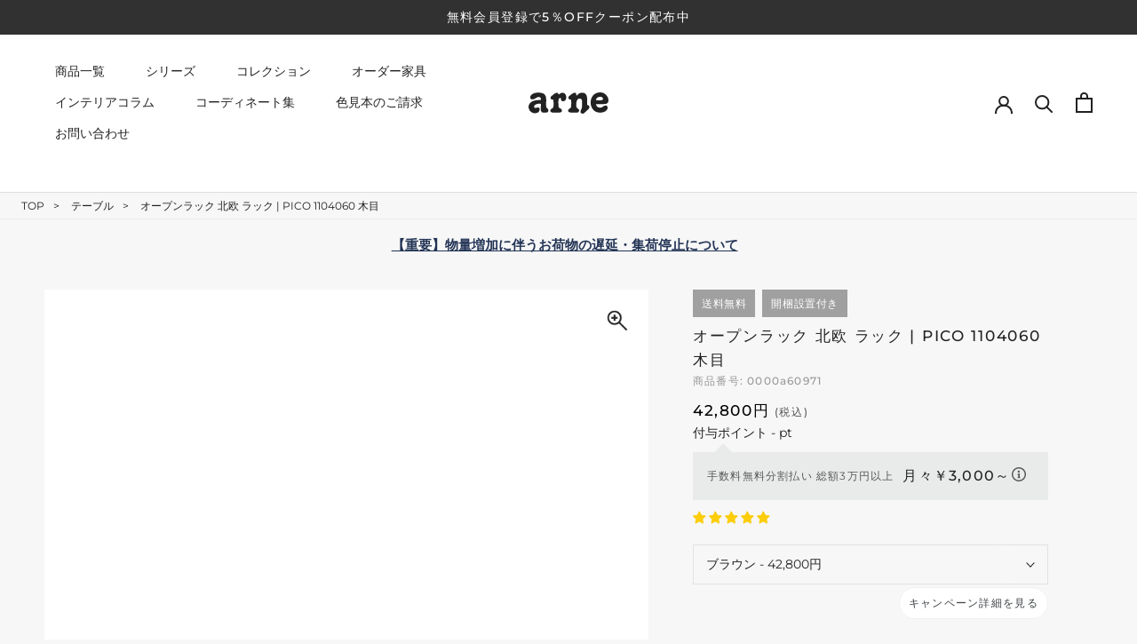

--- FILE ---
content_type: text/html; charset=utf-8
request_url: https://interior-arne.com/products/0000a60971
body_size: 100874
content:
<!doctype html>
<html class="no-js" lang="ja">
  <head>   
    <meta charset="utf-8"> 
    <meta http-equiv="X-UA-Compatible" content="IE=edge,chrome=1">
    <meta name="viewport" content="width=device-width, initial-scale=1.0, height=device-height, minimum-scale=1.0, maximum-scale=5.0">
    <meta name="theme-color" content="">
    
   <title>学習机 インテリア家具｜PICO 1104060 木目｜0000a60971 - オーダー家具、インテリア通販のアーネインテリア【公式】</title><meta name="description" content="様々なシーンで使えるオリジナルデザインの PICO 1104060 木目 の通販ページです。デスクと収納が一体化した新感覚デザイン。縦にも横にも自由自在な収納スペースがあります。サイズ展開は700以上、カラーは7色展開とバリエーション豊か。"><link rel="icon" href="https://cdn.shopify.com/s/files/1/0549/1834/8887/files/favicon.ico">
    <link rel="apple-touch-icon" sizes="180x180" href="https://cdn.shopify.com/s/files/1/0549/1834/8887/files/apple-touch-icon.png"><link rel="canonical" href="https://interior-arne.com/products/0000a60971">  
    <link rel="preload" href="https://interior-arne.com/cdn/shop/t/38/assets/theme.css?v=174959414002342653931729239230" as="style">    
    <link rel="preload" href="https://alpha3861.myshopify.com/cdn/shop/t/1/assets/bootstrap-1.0.js" as="script">
    <link rel="preload" href="https://d1liekpayvooaz.cloudfront.net/apps/customizery/customizery.js?shop=arneinteior.myshopify.com" as="script">
    <link rel="preload" href="https://searchanise-ef84.kxcdn.com/widgets/shopify/init.js?a=1k9O4y3X9i" as="script">
    <link rel="preload" href="https://interior-arne.com/cdn/shopifycloud/shopify/assets/themes_support/option_selection-86cdd286ddf3be7e25d68b9fc5965d7798a3ff6228ff79af67b3f4e41d6a34be.js" as="script"> 
    <link rel="preload" href="https://alpha3861.myshopify.com/cdn/shop/t/1/assets/hero.js" as="script"><script src="https://alpha3861.myshopify.com/cdn/shop/t/1/assets/hero.js"></script><meta property="og:type" content="product">
  <meta property="og:title" content="オープンラック 北欧 ラック | PICO 1104060 木目"><meta property="og:image" content="http://interior-arne.com/cdn/shop/products/0000a60971_945d5d0e-777e-4be9-ab9c-5df16d482cc9.jpg?v=1647675589">
    <meta property="og:image:secure_url" content="https://interior-arne.com/cdn/shop/products/0000a60971_945d5d0e-777e-4be9-ab9c-5df16d482cc9.jpg?v=1647675589">
    <meta property="og:image:width" content="600">
    <meta property="og:image:height" content="600"><meta property="product:price:amount" content="42,800">
  <meta property="product:price:currency" content="JPY"><meta property="og:description" content="様々なシーンで使えるオリジナルデザインの PICO 1104060 木目 の通販ページです。デスクと収納が一体化した新感覚デザイン。縦にも横にも自由自在な収納スペースがあります。サイズ展開は700以上、カラーは7色展開とバリエーション豊か。"><meta property="og:url" content="https://interior-arne.com/products/0000a60971">
<meta property="og:site_name" content="arne interior"><meta name="twitter:card" content="summary"><meta name="twitter:title" content="オープンラック 北欧 ラック | PICO 1104060 木目">
  <meta name="twitter:description" content="PICO 1104060 木目

デスクと収納が一体化した新感覚デザイン
天板下の収納からサイドの収納にかけてL型の収納スペースになっているのが特徴のPICO。無駄のないシンプルなデザインのデスクに多機能収納をつけました。さまざまな用途に合わせてすっきりと収納いただけます。
【使用商品】PICO 1804070



縦にも横にも自由自在な収納スペース
天板下と両サイドの収納部には、縦長・横長の書類、A4サイズのファイルや大型雑誌などが収納できます。使い終わったノートパソコンをさっと天板下に片付けてデスクの上はいつもすっきり。



背面化粧仕上げだからどこでも置ける
間仕切りやカウンターとして使用するのもおすすめです。スペースに合わせてサイズを選べるのも、arneの家具ならではの楽しみ方です。
【使用商品】PICO 1104575



好みのサイズが必ず見つかる
幅１３・奥行き８・高さ７サイズの組み合わせは全部で700サイズ以上。あなたの身長やお使いの椅子、作業用途などに合わせてセミオーダー感覚でお好きに選べます。どんなインテリアにも合うよう、カラーは7種類とたくさんご用意しております。
【使用商品】PICO 12040100



Entrance
玄関のコンソールテーブルとして
【使用商品】PICO 604090



Living
ソファの前に置いてローテーブルとして
【使用商品】PICO 904040



Store
カウンターテーブルは作業しやすいお好みの高さで
【使用商品】PICO 12040100



Coworking Space
複数のPICOを並べて作業しやすい大きなテーブルに
【使用商品】PICO 1804070 / 904070



Office
シンプルで収納力のあるPICOはオフィスでも活躍
【使用商品】PICO 1104575



Living
ソファの後ろに置いて収納スペースをプラス
【使用商品】PICO 1806070



Kids Room
特徴的なカタチのPICOは子ども部屋にもぴったり
【使用商品】PICO 1804070



Living
テレビの大きさに合わせられる豊富なサイズ展開
【使用商品】PICO 904070

カラーバリエーション

スペック

9100 


pico 1104060 木目


サイズ
サイズ：約幅1100 奥行き400 高さ600 mm板厚：20 mm
材質
[天板]デルナチュレ化粧合板(ブラウン・ダークブラウン・北欧チーク)、強化紙化粧合板(ナチュラル・ホワイトウッド・オーク)、ポリエステル化粧合板（ホワイト）[側板・幕板]プリント化粧合板
カラー
ブラウン/ダークブラウン/ホワイト/北欧チーク/ナチュラル/ホワイトウッド/オークからお選び下さい。※モニターなどの閲覧環境によって、実際の色と異なって見える場合がございます。

仕様
天板均等耐荷重：約20kg日本製完成品背面化粧仕上げ ※幕板下部に締付円盤が2ヵ所付きます。床キズ防止保護材つき
ブランド
　
送料
送料無料※北海道・沖縄・離島は送料別途お見積もり。→ 送料・配送についての詳細はこちら
納期
ご注文状況により納期に変動がございます。最新の納期情報はカラー選択時にご確認ください。※オーダー商品につき、ご注文のキャンセル・変更につきましてはお届け前でありましても生産手配が済んでいるためキャンセル料(商品代金の50％)を頂戴いたします。※商品到着までの日数は、地域により異なりますご購入時にお届け日の指定がない場合、最短日での出荷手配を行いメールにてご連絡させていただきます。
配送・開梱設置について
※北海道・沖縄・離島は送料別途お見積もりいたしましてご連絡いたします。【ご注意ください】離島・郡部など一部配送不可地域がございます。配送不可地域の場合は、通常の配送便での玄関渡しとなります。運送業者の便の都合上、地域によってはご希望の日時指定がお受けできない場合がございます。建物の形態（エレベーターの無い3階以上など）によっては別途追加料金を頂戴する場合がございます。吊り上げ作業などが必要な場合につきましても追加料金はお客様ご負担です。サイズの確認不十分などの理由による返品・返金はお受けできません。※ご注文前に商品のサイズと、搬入経路の幅・高さ・戸口サイズなど充分にご確認願います。→　詳しくはこちら
備考
※製造上の都合や商品の改良のため、予告なく仕様変更する場合がございますので予めご了承ください。



管理番号
0000a60971/0000a60972/0000a60973/0000a60974/0000a60975/0000a60976/0000a60977/

&quot;
">
  <meta name="twitter:image" content="https://interior-arne.com/cdn/shop/products/0000a60971_945d5d0e-777e-4be9-ab9c-5df16d482cc9_600x600_crop_center.jpg?v=1647675589"><script type="text/javascript">
  const observer = new MutationObserver(e => { e.forEach(({ addedNodes: e }) => { e.forEach(e => { 1 === e.nodeType && "SCRIPT" === e.tagName && (e.innerHTML.includes("asyncLoad") && (e.innerHTML = e.innerHTML.replace("if(window.attachEvent)", "document.addEventListener('asyncLazyLoad',function(event){asyncLoad();});if(window.attachEvent)").replaceAll(", asyncLoad", ", function(){}")), e.innerHTML.includes("PreviewBarInjector") && (e.innerHTML = e.innerHTML.replace("DOMContentLoaded", "asyncLazyLoad")), (e.className == 'analytics') && (e.type = 'text/lazyload'),(e.src.includes("assets/storefront/features")||e.src.includes("assets/shopify_pay")||e.src.includes("connect.facebook.net"))&&(e.setAttribute("data-src", e.src), e.removeAttribute("src")))})})});observer.observe(document.documentElement,{childList:!0,subtree:!0})
</script>
<script src="//interior-arne.com/cdn/shop/t/54/assets/lazysizes.js?v=58388220836989577551761532143"></script>
<script src="https://alpha3861.myshopify.com/cdn/shop/t/1/assets/alpha-2.0.14.js"></script>
    <script src="https://alpha3861.myshopify.com/cdn/shop/t/1/assets/bootstrap-1.0.js"></script>
     
<!-- ここから  content_for_header -->    
   <script>window.performance && window.performance.mark && window.performance.mark('shopify.content_for_header.start');</script><meta name="google-site-verification" content="6xe-SIEW3jbrlAoAfSvL7H1kkgIHkFNNpn0qOd5cjxU">
<meta name="google-site-verification" content="5OZSaKjI0s98g97h4zhZZSFsf3ezwsJPeJOTfEUvKaI">
<meta id="shopify-digital-wallet" name="shopify-digital-wallet" content="/54918348887/digital_wallets/dialog">
<meta name="shopify-checkout-api-token" content="b7eeeab66a73f3eb4054be1450b5a38d">
<link rel="alternate" type="application/json+oembed" href="https://interior-arne.com/products/0000a60971.oembed">
<script async="async" src="/checkouts/internal/preloads.js?locale=ja-JP"></script>
<link rel="preconnect" href="https://shop.app" crossorigin="anonymous">
<script async="async" src="https://shop.app/checkouts/internal/preloads.js?locale=ja-JP&shop_id=54918348887" crossorigin="anonymous"></script>
<script id="apple-pay-shop-capabilities" type="application/json">{"shopId":54918348887,"countryCode":"JP","currencyCode":"JPY","merchantCapabilities":["supports3DS"],"merchantId":"gid:\/\/shopify\/Shop\/54918348887","merchantName":"arne interior","requiredBillingContactFields":["postalAddress","email","phone"],"requiredShippingContactFields":["postalAddress","email","phone"],"shippingType":"shipping","supportedNetworks":["visa","masterCard","amex","jcb","discover"],"total":{"type":"pending","label":"arne interior","amount":"1.00"},"shopifyPaymentsEnabled":true,"supportsSubscriptions":true}</script>
<script id="shopify-features" type="application/json">{"accessToken":"b7eeeab66a73f3eb4054be1450b5a38d","betas":["rich-media-storefront-analytics"],"domain":"interior-arne.com","predictiveSearch":false,"shopId":54918348887,"locale":"ja"}</script>
<script>var Shopify = Shopify || {};
Shopify.shop = "arneinteior.myshopify.com";
Shopify.locale = "ja";
Shopify.currency = {"active":"JPY","rate":"1.0"};
Shopify.country = "JP";
Shopify.theme = {"name":"ByR6B_custom_ver8.3_改修20251027","id":136636989527,"schema_name":"Prestige","schema_version":"5.6.0","theme_store_id":null,"role":"main"};
Shopify.theme.handle = "null";
Shopify.theme.style = {"id":null,"handle":null};
Shopify.cdnHost = "interior-arne.com/cdn";
Shopify.routes = Shopify.routes || {};
Shopify.routes.root = "/";</script>
<script type="module">!function(o){(o.Shopify=o.Shopify||{}).modules=!0}(window);</script>
<script>!function(o){function n(){var o=[];function n(){o.push(Array.prototype.slice.apply(arguments))}return n.q=o,n}var t=o.Shopify=o.Shopify||{};t.loadFeatures=n(),t.autoloadFeatures=n()}(window);</script>
<script>
  window.ShopifyPay = window.ShopifyPay || {};
  window.ShopifyPay.apiHost = "shop.app\/pay";
  window.ShopifyPay.redirectState = null;
</script>
<script id="shop-js-analytics" type="application/json">{"pageType":"product"}</script>
<script defer="defer" async type="module" src="//interior-arne.com/cdn/shopifycloud/shop-js/modules/v2/client.init-shop-cart-sync_CRO8OuKI.ja.esm.js"></script>
<script defer="defer" async type="module" src="//interior-arne.com/cdn/shopifycloud/shop-js/modules/v2/chunk.common_A56sv42F.esm.js"></script>
<script type="module">
  await import("//interior-arne.com/cdn/shopifycloud/shop-js/modules/v2/client.init-shop-cart-sync_CRO8OuKI.ja.esm.js");
await import("//interior-arne.com/cdn/shopifycloud/shop-js/modules/v2/chunk.common_A56sv42F.esm.js");

  window.Shopify.SignInWithShop?.initShopCartSync?.({"fedCMEnabled":true,"windoidEnabled":true});

</script>
<script>
  window.Shopify = window.Shopify || {};
  if (!window.Shopify.featureAssets) window.Shopify.featureAssets = {};
  window.Shopify.featureAssets['shop-js'] = {"shop-cart-sync":["modules/v2/client.shop-cart-sync_Rbupk0-S.ja.esm.js","modules/v2/chunk.common_A56sv42F.esm.js"],"init-fed-cm":["modules/v2/client.init-fed-cm_Brlme73P.ja.esm.js","modules/v2/chunk.common_A56sv42F.esm.js"],"shop-button":["modules/v2/client.shop-button_CAOYMen2.ja.esm.js","modules/v2/chunk.common_A56sv42F.esm.js"],"shop-cash-offers":["modules/v2/client.shop-cash-offers_ivvZeP39.ja.esm.js","modules/v2/chunk.common_A56sv42F.esm.js","modules/v2/chunk.modal_ILhUGby7.esm.js"],"init-windoid":["modules/v2/client.init-windoid_BLzf7E_S.ja.esm.js","modules/v2/chunk.common_A56sv42F.esm.js"],"init-shop-email-lookup-coordinator":["modules/v2/client.init-shop-email-lookup-coordinator_Dz-pgYZI.ja.esm.js","modules/v2/chunk.common_A56sv42F.esm.js"],"shop-toast-manager":["modules/v2/client.shop-toast-manager_BRuj-JEc.ja.esm.js","modules/v2/chunk.common_A56sv42F.esm.js"],"shop-login-button":["modules/v2/client.shop-login-button_DgSCIKnN.ja.esm.js","modules/v2/chunk.common_A56sv42F.esm.js","modules/v2/chunk.modal_ILhUGby7.esm.js"],"avatar":["modules/v2/client.avatar_BTnouDA3.ja.esm.js"],"pay-button":["modules/v2/client.pay-button_CxybczQF.ja.esm.js","modules/v2/chunk.common_A56sv42F.esm.js"],"init-shop-cart-sync":["modules/v2/client.init-shop-cart-sync_CRO8OuKI.ja.esm.js","modules/v2/chunk.common_A56sv42F.esm.js"],"init-customer-accounts":["modules/v2/client.init-customer-accounts_B7JfRd7a.ja.esm.js","modules/v2/client.shop-login-button_DgSCIKnN.ja.esm.js","modules/v2/chunk.common_A56sv42F.esm.js","modules/v2/chunk.modal_ILhUGby7.esm.js"],"init-shop-for-new-customer-accounts":["modules/v2/client.init-shop-for-new-customer-accounts_DuVdZwgs.ja.esm.js","modules/v2/client.shop-login-button_DgSCIKnN.ja.esm.js","modules/v2/chunk.common_A56sv42F.esm.js","modules/v2/chunk.modal_ILhUGby7.esm.js"],"init-customer-accounts-sign-up":["modules/v2/client.init-customer-accounts-sign-up_Bo1CzG-w.ja.esm.js","modules/v2/client.shop-login-button_DgSCIKnN.ja.esm.js","modules/v2/chunk.common_A56sv42F.esm.js","modules/v2/chunk.modal_ILhUGby7.esm.js"],"checkout-modal":["modules/v2/client.checkout-modal_B2T2_lCJ.ja.esm.js","modules/v2/chunk.common_A56sv42F.esm.js","modules/v2/chunk.modal_ILhUGby7.esm.js"],"shop-follow-button":["modules/v2/client.shop-follow-button_Bkz4TQZn.ja.esm.js","modules/v2/chunk.common_A56sv42F.esm.js","modules/v2/chunk.modal_ILhUGby7.esm.js"],"lead-capture":["modules/v2/client.lead-capture_C6eAi-6_.ja.esm.js","modules/v2/chunk.common_A56sv42F.esm.js","modules/v2/chunk.modal_ILhUGby7.esm.js"],"shop-login":["modules/v2/client.shop-login_QcPsljo4.ja.esm.js","modules/v2/chunk.common_A56sv42F.esm.js","modules/v2/chunk.modal_ILhUGby7.esm.js"],"payment-terms":["modules/v2/client.payment-terms_Dt9LCeZF.ja.esm.js","modules/v2/chunk.common_A56sv42F.esm.js","modules/v2/chunk.modal_ILhUGby7.esm.js"]};
</script>
<script>(function() {
  var isLoaded = false;
  function asyncLoad() {
    if (isLoaded) return;
    isLoaded = true;
    var urls = ["\/\/d1liekpayvooaz.cloudfront.net\/apps\/customizery\/customizery.js?shop=arneinteior.myshopify.com","https:\/\/cdn.nfcube.com\/instafeed-d302926a07c73d44eb18bde52b6b508b.js?shop=arneinteior.myshopify.com","https:\/\/searchanise-ef84.kxcdn.com\/widgets\/shopify\/init.js?a=1k9O4y3X9i\u0026shop=arneinteior.myshopify.com"];
    for (var i = 0; i < urls.length; i++) {
      var s = document.createElement('script');
      s.type = 'text/javascript';
      s.async = true;
      s.src = urls[i];
      var x = document.getElementsByTagName('script')[0];
      x.parentNode.insertBefore(s, x);
    }
  };
  if(window.attachEvent) {
    window.attachEvent('onload', asyncLoad);
  } else {
    window.addEventListener('load', asyncLoad, false);
  }
})();</script>
<script id="__st">var __st={"a":54918348887,"offset":32400,"reqid":"3bd8ad0a-c4b6-43af-a192-780497d68981-1768407029","pageurl":"interior-arne.com\/products\/0000a60971","u":"5fc1b055601d","p":"product","rtyp":"product","rid":6732963414103};</script>
<script>window.ShopifyPaypalV4VisibilityTracking = true;</script>
<script id="captcha-bootstrap">!function(){'use strict';const t='contact',e='account',n='new_comment',o=[[t,t],['blogs',n],['comments',n],[t,'customer']],c=[[e,'customer_login'],[e,'guest_login'],[e,'recover_customer_password'],[e,'create_customer']],r=t=>t.map((([t,e])=>`form[action*='/${t}']:not([data-nocaptcha='true']) input[name='form_type'][value='${e}']`)).join(','),a=t=>()=>t?[...document.querySelectorAll(t)].map((t=>t.form)):[];function s(){const t=[...o],e=r(t);return a(e)}const i='password',u='form_key',d=['recaptcha-v3-token','g-recaptcha-response','h-captcha-response',i],f=()=>{try{return window.sessionStorage}catch{return}},m='__shopify_v',_=t=>t.elements[u];function p(t,e,n=!1){try{const o=window.sessionStorage,c=JSON.parse(o.getItem(e)),{data:r}=function(t){const{data:e,action:n}=t;return t[m]||n?{data:e,action:n}:{data:t,action:n}}(c);for(const[e,n]of Object.entries(r))t.elements[e]&&(t.elements[e].value=n);n&&o.removeItem(e)}catch(o){console.error('form repopulation failed',{error:o})}}const l='form_type',E='cptcha';function T(t){t.dataset[E]=!0}const w=window,h=w.document,L='Shopify',v='ce_forms',y='captcha';let A=!1;((t,e)=>{const n=(g='f06e6c50-85a8-45c8-87d0-21a2b65856fe',I='https://cdn.shopify.com/shopifycloud/storefront-forms-hcaptcha/ce_storefront_forms_captcha_hcaptcha.v1.5.2.iife.js',D={infoText:'hCaptchaによる保護',privacyText:'プライバシー',termsText:'利用規約'},(t,e,n)=>{const o=w[L][v],c=o.bindForm;if(c)return c(t,g,e,D).then(n);var r;o.q.push([[t,g,e,D],n]),r=I,A||(h.body.append(Object.assign(h.createElement('script'),{id:'captcha-provider',async:!0,src:r})),A=!0)});var g,I,D;w[L]=w[L]||{},w[L][v]=w[L][v]||{},w[L][v].q=[],w[L][y]=w[L][y]||{},w[L][y].protect=function(t,e){n(t,void 0,e),T(t)},Object.freeze(w[L][y]),function(t,e,n,w,h,L){const[v,y,A,g]=function(t,e,n){const i=e?o:[],u=t?c:[],d=[...i,...u],f=r(d),m=r(i),_=r(d.filter((([t,e])=>n.includes(e))));return[a(f),a(m),a(_),s()]}(w,h,L),I=t=>{const e=t.target;return e instanceof HTMLFormElement?e:e&&e.form},D=t=>v().includes(t);t.addEventListener('submit',(t=>{const e=I(t);if(!e)return;const n=D(e)&&!e.dataset.hcaptchaBound&&!e.dataset.recaptchaBound,o=_(e),c=g().includes(e)&&(!o||!o.value);(n||c)&&t.preventDefault(),c&&!n&&(function(t){try{if(!f())return;!function(t){const e=f();if(!e)return;const n=_(t);if(!n)return;const o=n.value;o&&e.removeItem(o)}(t);const e=Array.from(Array(32),(()=>Math.random().toString(36)[2])).join('');!function(t,e){_(t)||t.append(Object.assign(document.createElement('input'),{type:'hidden',name:u})),t.elements[u].value=e}(t,e),function(t,e){const n=f();if(!n)return;const o=[...t.querySelectorAll(`input[type='${i}']`)].map((({name:t})=>t)),c=[...d,...o],r={};for(const[a,s]of new FormData(t).entries())c.includes(a)||(r[a]=s);n.setItem(e,JSON.stringify({[m]:1,action:t.action,data:r}))}(t,e)}catch(e){console.error('failed to persist form',e)}}(e),e.submit())}));const S=(t,e)=>{t&&!t.dataset[E]&&(n(t,e.some((e=>e===t))),T(t))};for(const o of['focusin','change'])t.addEventListener(o,(t=>{const e=I(t);D(e)&&S(e,y())}));const B=e.get('form_key'),M=e.get(l),P=B&&M;t.addEventListener('DOMContentLoaded',(()=>{const t=y();if(P)for(const e of t)e.elements[l].value===M&&p(e,B);[...new Set([...A(),...v().filter((t=>'true'===t.dataset.shopifyCaptcha))])].forEach((e=>S(e,t)))}))}(h,new URLSearchParams(w.location.search),n,t,e,['guest_login'])})(!0,!0)}();</script>
<script integrity="sha256-4kQ18oKyAcykRKYeNunJcIwy7WH5gtpwJnB7kiuLZ1E=" data-source-attribution="shopify.loadfeatures" defer="defer" src="//interior-arne.com/cdn/shopifycloud/storefront/assets/storefront/load_feature-a0a9edcb.js" crossorigin="anonymous"></script>
<script crossorigin="anonymous" defer="defer" src="//interior-arne.com/cdn/shopifycloud/storefront/assets/shopify_pay/storefront-65b4c6d7.js?v=20250812"></script>
<script data-source-attribution="shopify.dynamic_checkout.dynamic.init">var Shopify=Shopify||{};Shopify.PaymentButton=Shopify.PaymentButton||{isStorefrontPortableWallets:!0,init:function(){window.Shopify.PaymentButton.init=function(){};var t=document.createElement("script");t.src="https://interior-arne.com/cdn/shopifycloud/portable-wallets/latest/portable-wallets.ja.js",t.type="module",document.head.appendChild(t)}};
</script>
<script data-source-attribution="shopify.dynamic_checkout.buyer_consent">
  function portableWalletsHideBuyerConsent(e){var t=document.getElementById("shopify-buyer-consent"),n=document.getElementById("shopify-subscription-policy-button");t&&n&&(t.classList.add("hidden"),t.setAttribute("aria-hidden","true"),n.removeEventListener("click",e))}function portableWalletsShowBuyerConsent(e){var t=document.getElementById("shopify-buyer-consent"),n=document.getElementById("shopify-subscription-policy-button");t&&n&&(t.classList.remove("hidden"),t.removeAttribute("aria-hidden"),n.addEventListener("click",e))}window.Shopify?.PaymentButton&&(window.Shopify.PaymentButton.hideBuyerConsent=portableWalletsHideBuyerConsent,window.Shopify.PaymentButton.showBuyerConsent=portableWalletsShowBuyerConsent);
</script>
<script data-source-attribution="shopify.dynamic_checkout.cart.bootstrap">document.addEventListener("DOMContentLoaded",(function(){function t(){return document.querySelector("shopify-accelerated-checkout-cart, shopify-accelerated-checkout")}if(t())Shopify.PaymentButton.init();else{new MutationObserver((function(e,n){t()&&(Shopify.PaymentButton.init(),n.disconnect())})).observe(document.body,{childList:!0,subtree:!0})}}));
</script>
<link id="shopify-accelerated-checkout-styles" rel="stylesheet" media="screen" href="https://interior-arne.com/cdn/shopifycloud/portable-wallets/latest/accelerated-checkout-backwards-compat.css" crossorigin="anonymous">
<style id="shopify-accelerated-checkout-cart">
        #shopify-buyer-consent {
  margin-top: 1em;
  display: inline-block;
  width: 100%;
}

#shopify-buyer-consent.hidden {
  display: none;
}

#shopify-subscription-policy-button {
  background: none;
  border: none;
  padding: 0;
  text-decoration: underline;
  font-size: inherit;
  cursor: pointer;
}

#shopify-subscription-policy-button::before {
  box-shadow: none;
}

      </style>

<script>window.performance && window.performance.mark && window.performance.mark('shopify.content_for_header.end');</script>
<!-- ここまで  content_for_header --><script>
document.addEventListener('DOMContentLoaded', function () {
  const urlParams = new URLSearchParams(window.location.search);
  const currentPath = window.location.pathname;
  const rawQuery = window.location.search.substring(1);
  const queryParts = rawQuery.split('&');

  // ======== 条件フラグ ========
  let applyNoindex = false;
  let applyCanonical = false;
  let applyTitleUpdate = false;
  let applyH1Update = false;
  let applyBreadcrumbUpdate = false;

  const isCollectionPage = currentPath.includes("/collections") && !currentPath.includes("/products");

  // ======== 幅・奥行・高さラベル対応表 ========
  const filterLabels = {
    '89de0cd6766f3213b015d83fafb2ffe0': '幅',
    'b8c34b03a46e5fb9183e55efe2a75a44': '奥行',
    '54d1152c3828ee1bc835ddf21fc4a2a0': '高さ'
  };

  // ======== フィルターチェック ========
  let filterParamKey = '';
  let filterParamValue = '';
  let filterCount = 0;
  let hasEncodedPipe = false;

  for (const part of queryParts) {
    const [key, ...valParts] = part.split('=');
    let value = valParts.join('=');
    if (key && key.startsWith('rb_filter_')) {
      filterCount++;
      if (!filterParamKey) {
        filterParamKey = key;
        filterParamValue = value;
      }
      if (value.includes('%7C') || decodeURIComponent(value).includes('|')) {
        hasEncodedPipe = true;
      }
    }
  }

  if (filterParamValue) {
    const values = decodeURIComponent(filterParamValue).split('|');

    if (values.length > 1) {
      applyNoindex = true;
    } else if (filterCount === 1 && !hasEncodedPipe && isCollectionPage) {
      applyCanonical = true;
      applyTitleUpdate = true;
      applyH1Update = true;
      applyBreadcrumbUpdate = true;
    }
  }

  // ======== その他の noindex 条件 ========
  const pageParam = urlParams.get('page');
  const prProdStratParam = urlParams.get('pr_prod_strat');
  const pfTShengDiParam = urlParams.get('pf_t_sheng_di');
  const titleParam = urlParams.get('title');

  if ((pageParam && pageParam !== '1') ||
      currentPath.includes('/pages/contact-sizeorder') ||
      currentPath.includes("search-results-page") ||
      prProdStratParam || pfTShengDiParam || titleParam) {
    applyNoindex = true;
  }

  // ======== 商品の登録有無チェック ========
  const noProductsFoundText = document.querySelector('.snize-no-products-found-text span');
  if (noProductsFoundText && noProductsFoundText.textContent.trim() === '何も見つかりませんでした') {
    applyNoindex = true;
  }

  // ======== <meta name="robots" content="noindex"> を追加 ========
  if (applyNoindex) {
    if (!document.querySelector('meta[name="robots"]')) {
      const metaTag = document.createElement('meta');
      metaTag.name = 'robots';
      metaTag.content = 'noindex';
      document.head.appendChild(metaTag);
    }
  }

// ======== canonical の処理 ========

// pageType の取得
const pageType = document.body.dataset.pagetype;

if (applyCanonical) {
  let canonicalTag = document.querySelector('link[rel="canonical"]');
  if (!canonicalTag) {
    canonicalTag = document.createElement('link');
    canonicalTag.rel = 'canonical';
    document.head.appendChild(canonicalTag);
  }
  
  if (pageType === "シリーズ大カテゴリ" ||
      pageType === "シリーズ中カテゴリ" ||
      pageType === "シリーズ小カテゴリ" ||
      pageType === "シリーズカテゴリなし") {

    // この場合はカノニカルにLiquidのhttps://interior-arne.com/products/0000a60971
    canonicalTag.href = 'https://interior-arne.com/products/0000a60971';

  } else {
    // この場合は従前のfilter指定に従う
    const hasPage1 = urlParams.get('page') === '1';

    if (isCollectionPage && !hasPage1 && filterCount === 1 && !hasEncodedPipe) {
      const paramsArray = ['page=1']; // pageも整理して指定
      for (const [key, value] of urlParams.entries()) {
        if (key !== 'page' && key !== 'srsltid') {
          paramsArray.push(`${encodeURIComponent(key)}=${encodeURIComponent(value)}`);
        }
      }
      canonicalTag.href = `${window.location.origin}${currentPath}?${paramsArray.join('&')}`;

    } else {
      // その他はデフォルト（srsltid を除く）
      const cleanParams = new URLSearchParams(window.location.search);
      cleanParams.delete('srsltid');
      const cleanedQuery = cleanParams.toString();

      canonicalTag.href = cleanedQuery
        ? `${window.location.origin}${currentPath}?${cleanedQuery}`
        : `${window.location.origin}${currentPath}`;

    }
  }
}





  
// ======== タイトル変更 ========
if (applyTitleUpdate) {
  const titleElement = document.querySelector('title');
  const h1Element = document.getElementById("collection-title");

  if (titleElement && h1Element && filterParamValue) {
    const decodedValue = decodeURIComponent(filterParamValue).replace(/\uE3\u80\u9C/g, "?");

    // 「幅」「奥行」「高さ」のラベルを取得
    let label = '';
    for (const key in filterLabels) {
      if (filterParamKey.includes(key)) {
        label = filterLabels[key];
        break;
      }
    }

    const finalText = label ? `${label}${decodedValue}` : decodedValue;

    // H1からコレクション名を取得（例：ソファ）
    const collectionName = h1Element.textContent.trim();

    // 最終タイトル生成
    const siteSuffix = '- オーダー家具、インテリア通販のアーネインテリア【公式】';
    const newTitle = `${collectionName} ${finalText} ${siteSuffix}`;

    // タイトルがすでにその内容を含まない場合のみ変更
    if (!titleElement.textContent.includes(finalText)) {
      titleElement.textContent = newTitle;
    }
  }
}


  // ======== H1変更 ========
  if (applyH1Update) {
    const h1Element = document.getElementById("collection-title");
    if (h1Element && filterParamValue) {
      const decodedValue = decodeURIComponent(filterParamValue).replace(/\uE3\u80\u9C/g, "〜");
      let label = '';
      for (const key in filterLabels) {
        if (filterParamKey.includes(key)) {
          label = filterLabels[key];
          break;
        }
      }
      const finalText = label ? `${label}${decodedValue}` : decodedValue;
      if (!h1Element.textContent.includes(finalText)) {
        h1Element.textContent = h1Element.textContent.trim() + ' ' + finalText;
      }
    }
  }

  // ======== パンくずリスト変更 ========
  if (applyBreadcrumbUpdate) {
    const breadcrumbList = document.querySelector(".breadcrumbs-collection");
    if (breadcrumbList && filterParamValue) {
      const lastBreadcrumb = breadcrumbList.querySelector("li:last-child");
      if (lastBreadcrumb) {
        const currentCollection = lastBreadcrumb.textContent.trim();
        const decodedValue = decodeURIComponent(filterParamValue).replace(/\uE3\u80\u9C/g, "〜");

        let label = '';
        for (const key in filterLabels) {
          if (filterParamKey.includes(key)) {
            label = filterLabels[key];
            break;
          }
        }

        const finalText = label ? `${label}${decodedValue}` : decodedValue;

        const newBreadcrumb = document.createElement("li");
        newBreadcrumb.textContent = `${currentCollection} ${finalText}`;
        breadcrumbList.appendChild(newBreadcrumb);
      }
    }
  }
});
</script>

    <link rel="stylesheet" href="//interior-arne.com/cdn/shop/t/54/assets/theme.css?v=27055647866792188371761532143">
    <link rel="stylesheet" href="//interior-arne.com/cdn/shop/t/54/assets/design.scss.css?v=112131632308963770291761532143">
    <!--<link rel="stylesheet" href="https://use.fontawesome.com/releases/v5.15.4/css/all.css">-->
    

  <link rel="stylesheet" href="//interior-arne.com/cdn/shop/t/54/assets/design_product.css?v=133859804589182572491761532143">

<script>// This allows to expose several variables to the global scope, to be used in scripts
      window.theme = {
        pageType: "product",
        moneyFormat: "{{amount_no_decimals}}円",
        moneyWithCurrencyFormat: "{{amount_no_decimals}}円",
        currencyCodeEnabled: false,
        productImageSize: "square",
        searchMode: "product,article,page",
        showPageTransition: false,
        showElementStaggering: true,
        showImageZooming: false
      };

      window.routes = {
        rootUrl: "\/",
        rootUrlWithoutSlash: '',
        cartUrl: "\/cart",
        cartAddUrl: "\/cart\/add",
        cartChangeUrl: "\/cart\/change",
        searchUrl: "\/search",
        productRecommendationsUrl: "\/recommendations\/products"
      };

      window.languages = {
        cartAddNote: "備考欄",
        cartEditNote: "連絡事項を変更",
        productImageLoadingError: "この画像を読み込めませんでした。 ページをリロードしてください。",
        productFormAddToCart: "カートに追加する",
        productFormUnavailable: "お取り扱いできません",
        productFormSoldOut: "売り切れ",
        shippingEstimatorOneResult: "1つのオプションが利用可能：",
        shippingEstimatorMoreResults: "{{count}}つのオプションが利用可能：",
        shippingEstimatorNoResults: "配送が見つかりませんでした"
      };

      window.lazySizesConfig = {
        loadHidden: false,
        hFac: 0.5,
        expFactor: 2,
        ricTimeout: 150,
        lazyClass: 'Image--lazyLoad',
        loadingClass: 'Image--lazyLoading',
        loadedClass: 'Image--lazyLoaded'
      };

      document.documentElement.className = document.documentElement.className.replace('no-js', 'js');
      document.documentElement.style.setProperty('--window-height', window.innerHeight + 'px');

      // We do a quick detection of some features (we could use Modernizr but for so little...)
      (function() {
        document.documentElement.className += ((window.CSS && window.CSS.supports('(position: sticky) or (position: -webkit-sticky)')) ? ' supports-sticky' : ' no-supports-sticky');
        document.documentElement.className += (window.matchMedia('(-moz-touch-enabled: 1), (hover: none)')).matches ? ' no-supports-hover' : ' supports-hover';
      }());

      
    </script><script>
  document.addEventListener("DOMContentLoaded", function () {
    // スマホサイズの場合
    if (window.innerWidth < 1140) {
      // クラス名が MegaMenu__Inner のすべての要素を取得
      var megaMenus = document.querySelectorAll('.MegaMenu__Inner');
      megaMenus.forEach(function(menu) {
        menu.remove(); // DOMから完全に削除
      });
    }
  });
</script>     
<script>
document.addEventListener("DOMContentLoaded", function () {
  function updateVisibleElements() {
    const width = window.innerWidth;

    // 表示対象のクラスを決定
    let visibleClass = '';
    if (width < 768) {
      visibleClass = 'visible-xs';
    } else if (width < 992) {
      visibleClass = 'visible-sm';
    } else if (width < 1200) {
      visibleClass = 'visible-md';
    } else {
      visibleClass = 'visible-lg';
    }

    const allVisibleClasses = ['visible-xs', 'visible-sm', 'visible-md', 'visible-lg'];
    const allHiddenClasses = ['hidden-xs', 'hidden-sm', 'hidden-md', 'hidden-lg'];


    // まず、不要なvisible要素を削除（現在表示対象以外）
    allVisibleClasses.forEach(cls => {
      if (cls !== visibleClass) {
        document.querySelectorAll(`.${cls}`).forEach(el => el.remove());
      }
    });

    // 現在の画面サイズに応じたhidden要素も削除
    allHiddenClasses.forEach(cls => {
      if (
        (width < 768 && cls === 'hidden-xs') ||
        (width >= 768 && width < 992 && cls === 'hidden-sm') ||
        (width >= 992 && width < 1200 && cls === 'hidden-md') ||
        (width >= 1200 && cls === 'hidden-lg')
      ) {
        document.querySelectorAll(`.${cls}`).forEach(el => el.remove());
      }
    });
  }

  // 初回実行
  updateVisibleElements();

  // リサイズ時にも実行（リロードではなく再計算）
  let resizeTimer;
  window.addEventListener('resize', function () {
    clearTimeout(resizeTimer);
    resizeTimer = setTimeout(updateVisibleElements, 200); // debounce処理
  });
});
</script><script src="//interior-arne.com/cdn/shop/t/54/assets/lazysizes.min.js?v=174358363404432586981761532143" async></script><script src="//interior-arne.com/cdn/shop/t/54/assets/libs.min.js?v=26178543184394469741761532143" defer></script> 
<script src="//interior-arne.com/cdn/shop/t/54/assets/theme.js?v=156741903147343383281761532143" defer></script>     
<script src="//interior-arne.com/cdn/shop/t/54/assets/custom.js?v=183944157590872491501761532143" defer></script>
<!-- ここからheaderVendors -->    
<script>document.open();if(!is_string){document.write("    \u003cscript\u003e      (function () {        window.onpageshow = function() {          if (window.theme.showPageTransition) {            var pageTransition = document.querySelector('.PageTransition');\n\n            if (pageTransition) {\n              pageTransition.style.visibility = 'visible';\n              pageTransition.style.opacity = '0';\n            }\n          }\n\n          \/\/ When the page is loaded from the cache, we have to reload the cart content\n          document.documentElement.dispatchEvent(new CustomEvent('cart:refresh', {\n            bubbles: true\n          }));\n        };\n      })();\n    \u003c\/script\u003e\n    \n \n\u003cstyle\u003e.async-hide { opacity: 0 !important} \u003c\/style\u003e\n\u003cscript\u003e(function(a,s,y,n,c,h,i,d,e){s.className+=' '+y;h.start=1*new Date;h.end=i=function(){s.className=s.className.replace(RegExp(' ?'+y),'')};(a[n]=a[n]||[]).hide=h;setTimeout(function(){i();h.end=null},c);h.timeout=c; })(window,document.documentElement,'async-hide','dataLayer',450, {'GTM-XXXXXX':true});\u003c\/script\u003e\n                  \u003cscript src=\"\/\/d1liekpayvooaz.cloudfront.net\/apps\/customizery\/customizery.js?shop=arneinteior.myshopify.com\"\u003e\u003c\/script\u003e\n\n\u003c!-- Searchanise Search \u0026 Filter --\u003e\n\u003cscript src=\"\/\/searchanise-ef84.kxcdn.com\/widgets\/shopify\/init.js?a=1k9O4y3X9i\"\u003e\u003c\/script\u003e\n\n       \n\u003c!-- comment -%}Noto Sans CJK JPを非同期で読み込み（Web Font Loader ） --\u003e\n    \u003cscript\u003e\n      window.WebFontConfig = {\n        custom: { families: ['Noto Sans CJK JP Subset'],\n                 urls: ['\/\/interior-arne.com\/cdn\/shop\/t\/54\/assets\/noto.css?v=96512049007264485231761532143'] },\n        active: function() {\n          sessionStorage.fonts = true;\n        }\n      };\n\n      (function() {\n        var wf = document.createElement('script');\n        wf.src = 'https:\/\/ajax.googleapis.com\/ajax\/libs\/webfont\/1.6.26\/webfont.js';\n        wf.type = 'text\/javascript';\n        wf.async = 'true';\n        var s = document.getElementsByTagName('script')[0];\n        s.parentNode.insertBefore(wf, s);\n      })();\n    \u003c\/script\u003e\n\n\u003c!-- ここからmicrodata-schema --\u003e\n    \n\u003cscript type=\"application\/ld+json\"\u003e\n{\n  \"@context\": \"https:\/\/schema.org\",\n  \"@type\": \"ProductGroup\",\n  \"productGroupID\": \"6732963414103\",\n  \"name\": \"オープンラック 北欧 ラック | PICO 1104060 木目\",\n  \"description\": \"PICO 1104060 木目\\n\\nデスクと収納が一体化した新感覚デザイン\\n天板下の収納からサイドの収納にかけてL型の収納スペースになっているのが特徴のPICO。無駄のないシンプルなデザインのデスクに多機能収納をつけました。さまざまな用途に合わせてすっきりと収納いただけます。\\n【使用商品】PICO 1804070\\n\\n\\n\\n縦にも横にも自由自在な収納スペース\\n天板下と両サイドの収納部には、縦長・横長の書類、A4サイズのファイルや大型雑誌などが収納できます。使い終わったノートパソコンをさっと天板下に片付けてデスクの上はいつもすっきり。\\n\\n\\n\\n背面化粧仕上げだからどこでも置ける\\n間仕切りやカウンターとして使用するのもおすすめです。スペースに合わせてサイズを選べるのも、arneの家具ならではの楽しみ方です。\\n【使用商品】PICO 1104575\\n\\n\\n\\n好みのサイズが必ず見つかる\\n幅１３・奥行き８・高さ７サイズの組み合わせは全部で700サイズ以上。あなたの身長やお使いの椅子、作業用途などに合わせてセミオーダー感覚でお好きに選べます。どんなインテリアにも合うよう、カラーは7種類とたくさんご用意しております。\\n【使用商品】PICO 12040100\\n\\n\\n\\nEntrance\\n玄関のコンソールテーブルとして\\n【使用商品】PICO 604090\\n\\n\\n\\nLiving\\nソファの前に置いてローテーブルとして\\n【使用商品】PICO 904040\\n\\n\\n\\nStore\\nカウンターテーブルは作業しやすいお好みの高さで\\n【使用商品】PICO 12040100\\n\\n\\n\\nCoworking Space\\n複数のPICOを並べて作業しやすい大きなテーブルに\\n【使用商品】PICO 1804070 \\\/ 904070\\n\\n\\n\\nOffice\\nシンプルで収納力のあるPICOはオフィスでも活躍\\n【使用商品】PICO 1104575\\n\\n\\n\\nLiving\\nソファの後ろに置いて収納スペースをプラス\\n【使用商品】PICO 1806070\\n\\n\\n\\nKids Room\\n特徴的なカタチのPICOは子ども部屋にもぴったり\\n【使用商品】PICO 1804070\\n\\n\\n\\nLiving\\nテレビの大きさに合わせられる豊富なサイズ展開\\n【使用商品】PICO 904070\\n\\nカラーバリエーション\\n\\nスペック\\n\\n9100 \\n\\n\\npico 1104060 木目\\n\\n\\nサイズ\\nサイズ：約幅1100 奥行き400 高さ600 mm板厚：20 mm\\n材質\\n[天板]デルナチュレ化粧合板(ブラウン・ダークブラウン・北欧チーク)、強化紙化粧合板(ナチュラル・ホワイトウッド・オーク)、ポリエステル化粧合板（ホワイト）[側板・幕板]プリント化粧合板\\nカラー\\nブラウン\\\/ダークブラウン\\\/ホワイト\\\/北欧チーク\\\/ナチュラル\\\/ホワイトウッド\\\/オークからお選び下さい。※モニターなどの閲覧環境によって、実際の色と異なって見える場合がございます。\\n\\n仕様\\n天板均等耐荷重：約20kg日本製完成品背面化粧仕上げ ※幕板下部に締付円盤が2ヵ所付きます。床キズ防止保護材つき\\nブランド\\n　\\n送料\\n送料無料※北海道・沖縄・離島は送料別途お見積もり。→ 送料・配送についての詳細はこちら\\n納期\\nご注文状況により納期に変動がございます。最新の納期情報はカラー選択時にご確認ください。※オーダー商品につき、ご注文のキャンセル・変更につきましてはお届け前でありましても生産手配が済んでいるためキャンセル料(商品代金の50％)を頂戴いたします。※商品到着までの日数は、地域により異なりますご購入時にお届け日の指定がない場合、最短日での出荷手配を行いメールにてご連絡させていただきます。\\n配送・開梱設置について\\n※北海道・沖縄・離島は送料別途お見積もりいたしましてご連絡いたします。【ご注意ください】離島・郡部など一部配送不可地域がございます。配送不可地域の場合は、通常の配送便での玄関渡しとなります。運送業者の便の都合上、地域によってはご希望の日時指定がお受けできない場合がございます。建物の形態（エレベーターの無い3階以上など）によっては別途追加料金を頂戴する場合がございます。吊り上げ作業などが必要な場合につきましても追加料金はお客様ご負担です。サイズの確認不十分などの理由による返品・返金はお受けできません。※ご注文前に商品のサイズと、搬入経路の幅・高さ・戸口サイズなど充分にご確認願います。→　詳しくはこちら\\n備考\\n※製造上の都合や商品の改良のため、予告なく仕様変更する場合がございますので予めご了承ください。\\n\\n\\n\\n管理番号\\n0000a60971\\\/0000a60972\\\/0000a60973\\\/0000a60974\\\/0000a60975\\\/0000a60976\\\/0000a60977\\\/\\n\\n\\\"\\n\",\n  \"image\": [\"\\\/\\\/interior-arne.com\\\/cdn\\\/shop\\\/products\\\/0000a60971_945d5d0e-777e-4be9-ab9c-5df16d482cc9.jpg?v=1647675589\",\n\"\\\/\\\/interior-arne.com\\\/cdn\\\/shop\\\/products\\\/pico_ml_co_dddc083f-5293-43b6-9475-e7b1bf21fb02.jpg?v=1647675589\",\n\"\\\/\\\/interior-arne.com\\\/cdn\\\/shop\\\/products\\\/pico_ml_de_130622bc-b01f-4fb7-a07b-50a3527d7b15.jpg?v=1647675589\",\n\"\\\/\\\/interior-arne.com\\\/cdn\\\/shop\\\/products\\\/pico_m_3_728a24c2-f0d5-4bbe-ad35-513b14c55462.jpg?v=1647675589\",\n\"\\\/\\\/interior-arne.com\\\/cdn\\\/shop\\\/products\\\/pico_m_4_c13dede7-ce10-4bde-a1a6-d33023c3c4aa.jpg?v=1647675589\",\n\"\\\/\\\/interior-arne.com\\\/cdn\\\/shop\\\/products\\\/pico_m_5_d18aa3ec-760b-49e7-be94-50eb40c6b20c.jpg?v=1647675589\",\n\"\\\/\\\/interior-arne.com\\\/cdn\\\/shop\\\/products\\\/pico_m_6_c847e5c3-d443-48f7-a3aa-7e73fed296b6.jpg?v=1647675589\",\n\"\\\/\\\/interior-arne.com\\\/cdn\\\/shop\\\/products\\\/pico_m_7_11b5a267-8860-402b-b18b-8239458256c0.jpg?v=1647675589\",\n\"\\\/\\\/interior-arne.com\\\/cdn\\\/shop\\\/products\\\/pico_m_8_cc5f6ee5-3725-47c6-99e8-4c2ec195cf5c.jpg?v=1647675589\",\n\"\\\/\\\/interior-arne.com\\\/cdn\\\/shop\\\/products\\\/pico_m_9_4ab864ee-33db-4763-a069-1760dceb0b62.jpg?v=1647675589\",\n\"\\\/\\\/interior-arne.com\\\/cdn\\\/shop\\\/products\\\/pico_m_10_4daeca49-8399-4dcb-a935-841a675b6cf6.jpg?v=1647675593\",\n\"\\\/\\\/interior-arne.com\\\/cdn\\\/shop\\\/products\\\/pico_od_46e7c614-45ad-4c35-911b-0e80b7337aa0.jpg?v=1647675593\",\n\"\\\/\\\/interior-arne.com\\\/cdn\\\/shop\\\/products\\\/at_order_ed809c8d-4915-46fb-9344-841471aad622.jpg?v=1647675593\",\n\"\\\/\\\/interior-arne.com\\\/cdn\\\/shop\\\/files\\\/domain_0000a60971.jpg?v=1724343973\",\n\"\\\/\\\/interior-arne.com\\\/cdn\\\/shop\\\/files\\\/domain_0000a60972.jpg?v=1724343973\",\n\"\\\/\\\/interior-arne.com\\\/cdn\\\/shop\\\/files\\\/domain_0000a60973.jpg?v=1724343974\",\n\"\\\/\\\/interior-arne.com\\\/cdn\\\/shop\\\/files\\\/domain_0000a60974.jpg?v=1724343973\",\n\"\\\/\\\/interior-arne.com\\\/cdn\\\/shop\\\/files\\\/domain_0000a60975.jpg?v=1724343974\",\n\"\\\/\\\/interior-arne.com\\\/cdn\\\/shop\\\/files\\\/domain_0000a60976.jpg?v=1724343973\",\n\"\\\/\\\/interior-arne.com\\\/cdn\\\/shop\\\/files\\\/domain_0000a60977.jpg?v=1724343973\"\n],\n  \"brand\": {\n    \"@type\": \"Brand\",\n    \"name\": \"arne-interior(アーネインテリア)\"\n  },\n  \"sku\": \"0000a60971\",\n  \"offers\": {\n    \"@type\": \"AggregateOffer\",\n    \"priceCurrency\": \"JPY\",\n    \"lowPrice\": 42800.0,\n    \"highPrice\": 42800.0,\n    \"offerCount\": \"7\",\n    \"availability\":\"https:\/\/schema.org\/InStock\"},\n  \"hasVariant\": [{\n      \"@type\": \"Product\",\n      \"name\": \"ブラウン\",\n      \"description\": \"PICO 1104060 木目\\n\\nデスクと収納が一体化した新感覚デザイン\\n天板下の収納からサイドの収納にかけてL型の収納スペースになっているのが特徴のPICO。無駄のないシンプルなデザインのデスクに多機能収納をつけました。さまざまな用途に合わせてすっきりと収納いただけます。\\n【使用商品】PICO 1804070\\n\\n\\n\\n縦にも横にも自由自在な収納スペース\\n天板下と両サイドの収納部には、縦長・横長の書類、A4サイズのファイルや大型雑誌などが収納できます。使い終わったノートパソコンをさっと天板下に片付けてデスクの上はいつもすっきり。\\n\\n\\n\\n背面化粧仕上げだからどこでも置ける\\n間仕切りやカウンターとして使用するのもおすすめです。スペースに合わせてサイズを選べるのも、arneの家具ならではの楽しみ方です。\\n【使用商品】PICO 1104575\\n\\n\\n\\n好みのサイズが必ず見つかる\\n幅１３・奥行き８・高さ７サイズの組み合わせは全部で700サイズ以上。あなたの身長やお使いの椅子、作業用途などに合わせてセミオーダー感覚でお好きに選べます。どんなインテリアにも合うよう、カラーは7種類とたくさんご用意しております。\\n【使用商品】PICO 12040100\\n\\n\\n\\nEntrance\\n玄関のコンソールテーブルとして\\n【使用商品】PICO 604090\\n\\n\\n\\nLiving\\nソファの前に置いてローテーブルとして\\n【使用商品】PICO 904040\\n\\n\\n\\nStore\\nカウンターテーブルは作業しやすいお好みの高さで\\n【使用商品】PICO 12040100\\n\\n\\n\\nCoworking Space\\n複数のPICOを並べて作業しやすい大きなテーブルに\\n【使用商品】PICO 1804070 \\\/ 904070\\n\\n\\n\\nOffice\\nシンプルで収納力のあるPICOはオフィスでも活躍\\n【使用商品】PICO 1104575\\n\\n\\n\\nLiving\\nソファの後ろに置いて収納スペースをプラス\\n【使用商品】PICO 1806070\\n\\n\\n\\nKids Room\\n特徴的なカタチのPICOは子ども部屋にもぴったり\\n【使用商品】PICO 1804070\\n\\n\\n\\nLiving\\nテレビの大きさに合わせられる豊富なサイズ展開\\n【使用商品】PICO 904070\\n\\nカラーバリエーション\\n\\nスペック\\n\\n9100 \\n\\n\\npico 1104060 木目\\n\\n\\nサイズ\\nサイズ：約幅1100 奥行き400 高さ600 mm板厚：20 mm\\n材質\\n[天板]デルナチュレ化粧合板(ブラウン・ダークブラウン・北欧チーク)、強化紙化粧合板(ナチュラル・ホワイトウッド・オーク)、ポリエステル化粧合板（ホワイト）[側板・幕板]プリント化粧合板\\nカラー\\nブラウン\\\/ダークブラウン\\\/ホワイト\\\/北欧チーク\\\/ナチュラル\\\/ホワイトウッド\\\/オークからお選び下さい。※モニターなどの閲覧環境によって、実際の色と異なって見える場合がございます。\\n\\n仕様\\n天板均等耐荷重：約20kg日本製完成品背面化粧仕上げ ※幕板下部に締付円盤が2ヵ所付きます。床キズ防止保護材つき\\nブランド\\n　\\n送料\\n送料無料※北海道・沖縄・離島は送料別途お見積もり。→ 送料・配送についての詳細はこちら\\n納期\\nご注文状況により納期に変動がございます。最新の納期情報はカラー選択時にご確認ください。※オーダー商品につき、ご注文のキャンセル・変更につきましてはお届け前でありましても生産手配が済んでいるためキャンセル料(商品代金の50％)を頂戴いたします。※商品到着までの日数は、地域により異なりますご購入時にお届け日の指定がない場合、最短日での出荷手配を行いメールにてご連絡させていただきます。\\n配送・開梱設置について\\n※北海道・沖縄・離島は送料別途お見積もりいたしましてご連絡いたします。【ご注意ください】離島・郡部など一部配送不可地域がございます。配送不可地域の場合は、通常の配送便での玄関渡しとなります。運送業者の便の都合上、地域によってはご希望の日時指定がお受けできない場合がございます。建物の形態（エレベーターの無い3階以上など）によっては別途追加料金を頂戴する場合がございます。吊り上げ作業などが必要な場合につきましても追加料金はお客様ご負担です。サイズの確認不十分などの理由による返品・返金はお受けできません。※ご注文前に商品のサイズと、搬入経路の幅・高さ・戸口サイズなど充分にご確認願います。→　詳しくはこちら\\n備考\\n※製造上の都合や商品の改良のため、予告なく仕様変更する場合がございますので予めご了承ください。\\n\\n\\n\\n管理番号\\n0000a60971\\\/0000a60972\\\/0000a60973\\\/0000a60974\\\/0000a60975\\\/0000a60976\\\/0000a60977\\\/\\n\\n\\\"\\n\",\n      \"productGroupID\": \"6732963414103\",\n      \"sku\": \"0000a60971\",\n      \"mpn\": \"\",\n      \"image\": \"\\\/\\\/interior-arne.com\\\/cdn\\\/shop\\\/files\\\/domain_0000a60971.jpg?v=1724343973\",\n      \"offers\": {\n        \"@type\": \"Offer\",\n        \"price\": 42800.0,\n        \"priceCurrency\": \"JPY\",\n        \"availability\":\"https:\/\/schema.org\/InStock\",\n        \"url\": \"\/products\/0000a60971?variant=39634481086551\",\n        \"shippingDetails\":\"送料無料\"\n      }\n    },\n{\n      \"@type\": \"Product\",\n      \"name\": \"ダークブラウン\",\n      \"description\": \"PICO 1104060 木目\\n\\nデスクと収納が一体化した新感覚デザイン\\n天板下の収納からサイドの収納にかけてL型の収納スペースになっているのが特徴のPICO。無駄のないシンプルなデザインのデスクに多機能収納をつけました。さまざまな用途に合わせてすっきりと収納いただけます。\\n【使用商品】PICO 1804070\\n\\n\\n\\n縦にも横にも自由自在な収納スペース\\n天板下と両サイドの収納部には、縦長・横長の書類、A4サイズのファイルや大型雑誌などが収納できます。使い終わったノートパソコンをさっと天板下に片付けてデスクの上はいつもすっきり。\\n\\n\\n\\n背面化粧仕上げだからどこでも置ける\\n間仕切りやカウンターとして使用するのもおすすめです。スペースに合わせてサイズを選べるのも、arneの家具ならではの楽しみ方です。\\n【使用商品】PICO 1104575\\n\\n\\n\\n好みのサイズが必ず見つかる\\n幅１３・奥行き８・高さ７サイズの組み合わせは全部で700サイズ以上。あなたの身長やお使いの椅子、作業用途などに合わせてセミオーダー感覚でお好きに選べます。どんなインテリアにも合うよう、カラーは7種類とたくさんご用意しております。\\n【使用商品】PICO 12040100\\n\\n\\n\\nEntrance\\n玄関のコンソールテーブルとして\\n【使用商品】PICO 604090\\n\\n\\n\\nLiving\\nソファの前に置いてローテーブルとして\\n【使用商品】PICO 904040\\n\\n\\n\\nStore\\nカウンターテーブルは作業しやすいお好みの高さで\\n【使用商品】PICO 12040100\\n\\n\\n\\nCoworking Space\\n複数のPICOを並べて作業しやすい大きなテーブルに\\n【使用商品】PICO 1804070 \\\/ 904070\\n\\n\\n\\nOffice\\nシンプルで収納力のあるPICOはオフィスでも活躍\\n【使用商品】PICO 1104575\\n\\n\\n\\nLiving\\nソファの後ろに置いて収納スペースをプラス\\n【使用商品】PICO 1806070\\n\\n\\n\\nKids Room\\n特徴的なカタチのPICOは子ども部屋にもぴったり\\n【使用商品】PICO 1804070\\n\\n\\n\\nLiving\\nテレビの大きさに合わせられる豊富なサイズ展開\\n【使用商品】PICO 904070\\n\\nカラーバリエーション\\n\\nスペック\\n\\n9100 \\n\\n\\npico 1104060 木目\\n\\n\\nサイズ\\nサイズ：約幅1100 奥行き400 高さ600 mm板厚：20 mm\\n材質\\n[天板]デルナチュレ化粧合板(ブラウン・ダークブラウン・北欧チーク)、強化紙化粧合板(ナチュラル・ホワイトウッド・オーク)、ポリエステル化粧合板（ホワイト）[側板・幕板]プリント化粧合板\\nカラー\\nブラウン\\\/ダークブラウン\\\/ホワイト\\\/北欧チーク\\\/ナチュラル\\\/ホワイトウッド\\\/オークからお選び下さい。※モニターなどの閲覧環境によって、実際の色と異なって見える場合がございます。\\n\\n仕様\\n天板均等耐荷重：約20kg日本製完成品背面化粧仕上げ ※幕板下部に締付円盤が2ヵ所付きます。床キズ防止保護材つき\\nブランド\\n　\\n送料\\n送料無料※北海道・沖縄・離島は送料別途お見積もり。→ 送料・配送についての詳細はこちら\\n納期\\nご注文状況により納期に変動がございます。最新の納期情報はカラー選択時にご確認ください。※オーダー商品につき、ご注文のキャンセル・変更につきましてはお届け前でありましても生産手配が済んでいるためキャンセル料(商品代金の50％)を頂戴いたします。※商品到着までの日数は、地域により異なりますご購入時にお届け日の指定がない場合、最短日での出荷手配を行いメールにてご連絡させていただきます。\\n配送・開梱設置について\\n※北海道・沖縄・離島は送料別途お見積もりいたしましてご連絡いたします。【ご注意ください】離島・郡部など一部配送不可地域がございます。配送不可地域の場合は、通常の配送便での玄関渡しとなります。運送業者の便の都合上、地域によってはご希望の日時指定がお受けできない場合がございます。建物の形態（エレベーターの無い3階以上など）によっては別途追加料金を頂戴する場合がございます。吊り上げ作業などが必要な場合につきましても追加料金はお客様ご負担です。サイズの確認不十分などの理由による返品・返金はお受けできません。※ご注文前に商品のサイズと、搬入経路の幅・高さ・戸口サイズなど充分にご確認願います。→　詳しくはこちら\\n備考\\n※製造上の都合や商品の改良のため、予告なく仕様変更する場合がございますので予めご了承ください。\\n\\n\\n\\n管理番号\\n0000a60971\\\/0000a60972\\\/0000a60973\\\/0000a60974\\\/0000a60975\\\/0000a60976\\\/0000a60977\\\/\\n\\n\\\"\\n\",\n      \"productGroupID\": \"6732963414103\",\n      \"sku\": \"0000a60972\",\n      \"mpn\": \"\",\n      \"image\": \"\\\/\\\/interior-arne.com\\\/cdn\\\/shop\\\/files\\\/domain_0000a60972.jpg?v=1724343973\",\n      \"offers\": {\n        \"@type\": \"Offer\",\n        \"price\": 42800.0,\n        \"priceCurrency\": \"JPY\",\n        \"availability\":\"https:\/\/schema.org\/InStock\",\n        \"url\": \"\/products\/0000a60971?variant=39634481119319\",\n        \"shippingDetails\":\"送料無料\"\n      }\n    },\n{\n      \"@type\": \"Product\",\n      \"name\": \"ホワイト\",\n      \"description\": \"PICO 1104060 木目\\n\\nデスクと収納が一体化した新感覚デザイン\\n天板下の収納からサイドの収納にかけてL型の収納スペースになっているのが特徴のPICO。無駄のないシンプルなデザインのデスクに多機能収納をつけました。さまざまな用途に合わせてすっきりと収納いただけます。\\n【使用商品】PICO 1804070\\n\\n\\n\\n縦にも横にも自由自在な収納スペース\\n天板下と両サイドの収納部には、縦長・横長の書類、A4サイズのファイルや大型雑誌などが収納できます。使い終わったノートパソコンをさっと天板下に片付けてデスクの上はいつもすっきり。\\n\\n\\n\\n背面化粧仕上げだからどこでも置ける\\n間仕切りやカウンターとして使用するのもおすすめです。スペースに合わせてサイズを選べるのも、arneの家具ならではの楽しみ方です。\\n【使用商品】PICO 1104575\\n\\n\\n\\n好みのサイズが必ず見つかる\\n幅１３・奥行き８・高さ７サイズの組み合わせは全部で700サイズ以上。あなたの身長やお使いの椅子、作業用途などに合わせてセミオーダー感覚でお好きに選べます。どんなインテリアにも合うよう、カラーは7種類とたくさんご用意しております。\\n【使用商品】PICO 12040100\\n\\n\\n\\nEntrance\\n玄関のコンソールテーブルとして\\n【使用商品】PICO 604090\\n\\n\\n\\nLiving\\nソファの前に置いてローテーブルとして\\n【使用商品】PICO 904040\\n\\n\\n\\nStore\\nカウンターテーブルは作業しやすいお好みの高さで\\n【使用商品】PICO 12040100\\n\\n\\n\\nCoworking Space\\n複数のPICOを並べて作業しやすい大きなテーブルに\\n【使用商品】PICO 1804070 \\\/ 904070\\n\\n\\n\\nOffice\\nシンプルで収納力のあるPICOはオフィスでも活躍\\n【使用商品】PICO 1104575\\n\\n\\n\\nLiving\\nソファの後ろに置いて収納スペースをプラス\\n【使用商品】PICO 1806070\\n\\n\\n\\nKids Room\\n特徴的なカタチのPICOは子ども部屋にもぴったり\\n【使用商品】PICO 1804070\\n\\n\\n\\nLiving\\nテレビの大きさに合わせられる豊富なサイズ展開\\n【使用商品】PICO 904070\\n\\nカラーバリエーション\\n\\nスペック\\n\\n9100 \\n\\n\\npico 1104060 木目\\n\\n\\nサイズ\\nサイズ：約幅1100 奥行き400 高さ600 mm板厚：20 mm\\n材質\\n[天板]デルナチュレ化粧合板(ブラウン・ダークブラウン・北欧チーク)、強化紙化粧合板(ナチュラル・ホワイトウッド・オーク)、ポリエステル化粧合板（ホワイト）[側板・幕板]プリント化粧合板\\nカラー\\nブラウン\\\/ダークブラウン\\\/ホワイト\\\/北欧チーク\\\/ナチュラル\\\/ホワイトウッド\\\/オークからお選び下さい。※モニターなどの閲覧環境によって、実際の色と異なって見える場合がございます。\\n\\n仕様\\n天板均等耐荷重：約20kg日本製完成品背面化粧仕上げ ※幕板下部に締付円盤が2ヵ所付きます。床キズ防止保護材つき\\nブランド\\n　\\n送料\\n送料無料※北海道・沖縄・離島は送料別途お見積もり。→ 送料・配送についての詳細はこちら\\n納期\\nご注文状況により納期に変動がございます。最新の納期情報はカラー選択時にご確認ください。※オーダー商品につき、ご注文のキャンセル・変更につきましてはお届け前でありましても生産手配が済んでいるためキャンセル料(商品代金の50％)を頂戴いたします。※商品到着までの日数は、地域により異なりますご購入時にお届け日の指定がない場合、最短日での出荷手配を行いメールにてご連絡させていただきます。\\n配送・開梱設置について\\n※北海道・沖縄・離島は送料別途お見積もりいたしましてご連絡いたします。【ご注意ください】離島・郡部など一部配送不可地域がございます。配送不可地域の場合は、通常の配送便での玄関渡しとなります。運送業者の便の都合上、地域によってはご希望の日時指定がお受けできない場合がございます。建物の形態（エレベーターの無い3階以上など）によっては別途追加料金を頂戴する場合がございます。吊り上げ作業などが必要な場合につきましても追加料金はお客様ご負担です。サイズの確認不十分などの理由による返品・返金はお受けできません。※ご注文前に商品のサイズと、搬入経路の幅・高さ・戸口サイズなど充分にご確認願います。→　詳しくはこちら\\n備考\\n※製造上の都合や商品の改良のため、予告なく仕様変更する場合がございますので予めご了承ください。\\n\\n\\n\\n管理番号\\n0000a60971\\\/0000a60972\\\/0000a60973\\\/0000a60974\\\/0000a60975\\\/0000a60976\\\/0000a60977\\\/\\n\\n\\\"\\n\",\n      \"productGroupID\": \"6732963414103\",\n      \"sku\": \"0000a60973\",\n      \"mpn\": \"\",\n      \"image\": \"\\\/\\\/interior-arne.com\\\/cdn\\\/shop\\\/files\\\/domain_0000a60973.jpg?v=1724343974\",\n      \"offers\": {\n        \"@type\": \"Offer\",\n        \"price\": 42800.0,\n        \"priceCurrency\": \"JPY\",\n        \"availability\":\"https:\/\/schema.org\/InStock\",\n        \"url\": \"\/products\/0000a60971?variant=39634481152087\",\n        \"shippingDetails\":\"送料無料\"\n      }\n    },\n{\n      \"@type\": \"Product\",\n      \"name\": \"北欧チーク\",\n      \"description\": \"PICO 1104060 木目\\n\\nデスクと収納が一体化した新感覚デザイン\\n天板下の収納からサイドの収納にかけてL型の収納スペースになっているのが特徴のPICO。無駄のないシンプルなデザインのデスクに多機能収納をつけました。さまざまな用途に合わせてすっきりと収納いただけます。\\n【使用商品】PICO 1804070\\n\\n\\n\\n縦にも横にも自由自在な収納スペース\\n天板下と両サイドの収納部には、縦長・横長の書類、A4サイズのファイルや大型雑誌などが収納できます。使い終わったノートパソコンをさっと天板下に片付けてデスクの上はいつもすっきり。\\n\\n\\n\\n背面化粧仕上げだからどこでも置ける\\n間仕切りやカウンターとして使用するのもおすすめです。スペースに合わせてサイズを選べるのも、arneの家具ならではの楽しみ方です。\\n【使用商品】PICO 1104575\\n\\n\\n\\n好みのサイズが必ず見つかる\\n幅１３・奥行き８・高さ７サイズの組み合わせは全部で700サイズ以上。あなたの身長やお使いの椅子、作業用途などに合わせてセミオーダー感覚でお好きに選べます。どんなインテリアにも合うよう、カラーは7種類とたくさんご用意しております。\\n【使用商品】PICO 12040100\\n\\n\\n\\nEntrance\\n玄関のコンソールテーブルとして\\n【使用商品】PICO 604090\\n\\n\\n\\nLiving\\nソファの前に置いてローテーブルとして\\n【使用商品】PICO 904040\\n\\n\\n\\nStore\\nカウンターテーブルは作業しやすいお好みの高さで\\n【使用商品】PICO 12040100\\n\\n\\n\\nCoworking Space\\n複数のPICOを並べて作業しやすい大きなテーブルに\\n【使用商品】PICO 1804070 \\\/ 904070\\n\\n\\n\\nOffice\\nシンプルで収納力のあるPICOはオフィスでも活躍\\n【使用商品】PICO 1104575\\n\\n\\n\\nLiving\\nソファの後ろに置いて収納スペースをプラス\\n【使用商品】PICO 1806070\\n\\n\\n\\nKids Room\\n特徴的なカタチのPICOは子ども部屋にもぴったり\\n【使用商品】PICO 1804070\\n\\n\\n\\nLiving\\nテレビの大きさに合わせられる豊富なサイズ展開\\n【使用商品】PICO 904070\\n\\nカラーバリエーション\\n\\nスペック\\n\\n9100 \\n\\n\\npico 1104060 木目\\n\\n\\nサイズ\\nサイズ：約幅1100 奥行き400 高さ600 mm板厚：20 mm\\n材質\\n[天板]デルナチュレ化粧合板(ブラウン・ダークブラウン・北欧チーク)、強化紙化粧合板(ナチュラル・ホワイトウッド・オーク)、ポリエステル化粧合板（ホワイト）[側板・幕板]プリント化粧合板\\nカラー\\nブラウン\\\/ダークブラウン\\\/ホワイト\\\/北欧チーク\\\/ナチュラル\\\/ホワイトウッド\\\/オークからお選び下さい。※モニターなどの閲覧環境によって、実際の色と異なって見える場合がございます。\\n\\n仕様\\n天板均等耐荷重：約20kg日本製完成品背面化粧仕上げ ※幕板下部に締付円盤が2ヵ所付きます。床キズ防止保護材つき\\nブランド\\n　\\n送料\\n送料無料※北海道・沖縄・離島は送料別途お見積もり。→ 送料・配送についての詳細はこちら\\n納期\\nご注文状況により納期に変動がございます。最新の納期情報はカラー選択時にご確認ください。※オーダー商品につき、ご注文のキャンセル・変更につきましてはお届け前でありましても生産手配が済んでいるためキャンセル料(商品代金の50％)を頂戴いたします。※商品到着までの日数は、地域により異なりますご購入時にお届け日の指定がない場合、最短日での出荷手配を行いメールにてご連絡させていただきます。\\n配送・開梱設置について\\n※北海道・沖縄・離島は送料別途お見積もりいたしましてご連絡いたします。【ご注意ください】離島・郡部など一部配送不可地域がございます。配送不可地域の場合は、通常の配送便での玄関渡しとなります。運送業者の便の都合上、地域によってはご希望の日時指定がお受けできない場合がございます。建物の形態（エレベーターの無い3階以上など）によっては別途追加料金を頂戴する場合がございます。吊り上げ作業などが必要な場合につきましても追加料金はお客様ご負担です。サイズの確認不十分などの理由による返品・返金はお受けできません。※ご注文前に商品のサイズと、搬入経路の幅・高さ・戸口サイズなど充分にご確認願います。→　詳しくはこちら\\n備考\\n※製造上の都合や商品の改良のため、予告なく仕様変更する場合がございますので予めご了承ください。\\n\\n\\n\\n管理番号\\n0000a60971\\\/0000a60972\\\/0000a60973\\\/0000a60974\\\/0000a60975\\\/0000a60976\\\/0000a60977\\\/\\n\\n\\\"\\n\",\n      \"productGroupID\": \"6732963414103\",\n      \"sku\": \"0000a60974\",\n      \"mpn\": \"\",\n      \"image\": \"\\\/\\\/interior-arne.com\\\/cdn\\\/shop\\\/files\\\/domain_0000a60974.jpg?v=1724343973\",\n      \"offers\": {\n        \"@type\": \"Offer\",\n        \"price\": 42800.0,\n        \"priceCurrency\": \"JPY\",\n        \"availability\":\"https:\/\/schema.org\/InStock\",\n        \"url\": \"\/products\/0000a60971?variant=39634481184855\",\n        \"shippingDetails\":\"送料無料\"\n      }\n    },\n{\n      \"@type\": \"Product\",\n      \"name\": \"ナチュラル\",\n      \"description\": \"PICO 1104060 木目\\n\\nデスクと収納が一体化した新感覚デザイン\\n天板下の収納からサイドの収納にかけてL型の収納スペースになっているのが特徴のPICO。無駄のないシンプルなデザインのデスクに多機能収納をつけました。さまざまな用途に合わせてすっきりと収納いただけます。\\n【使用商品】PICO 1804070\\n\\n\\n\\n縦にも横にも自由自在な収納スペース\\n天板下と両サイドの収納部には、縦長・横長の書類、A4サイズのファイルや大型雑誌などが収納できます。使い終わったノートパソコンをさっと天板下に片付けてデスクの上はいつもすっきり。\\n\\n\\n\\n背面化粧仕上げだからどこでも置ける\\n間仕切りやカウンターとして使用するのもおすすめです。スペースに合わせてサイズを選べるのも、arneの家具ならではの楽しみ方です。\\n【使用商品】PICO 1104575\\n\\n\\n\\n好みのサイズが必ず見つかる\\n幅１３・奥行き８・高さ７サイズの組み合わせは全部で700サイズ以上。あなたの身長やお使いの椅子、作業用途などに合わせてセミオーダー感覚でお好きに選べます。どんなインテリアにも合うよう、カラーは7種類とたくさんご用意しております。\\n【使用商品】PICO 12040100\\n\\n\\n\\nEntrance\\n玄関のコンソールテーブルとして\\n【使用商品】PICO 604090\\n\\n\\n\\nLiving\\nソファの前に置いてローテーブルとして\\n【使用商品】PICO 904040\\n\\n\\n\\nStore\\nカウンターテーブルは作業しやすいお好みの高さで\\n【使用商品】PICO 12040100\\n\\n\\n\\nCoworking Space\\n複数のPICOを並べて作業しやすい大きなテーブルに\\n【使用商品】PICO 1804070 \\\/ 904070\\n\\n\\n\\nOffice\\nシンプルで収納力のあるPICOはオフィスでも活躍\\n【使用商品】PICO 1104575\\n\\n\\n\\nLiving\\nソファの後ろに置いて収納スペースをプラス\\n【使用商品】PICO 1806070\\n\\n\\n\\nKids Room\\n特徴的なカタチのPICOは子ども部屋にもぴったり\\n【使用商品】PICO 1804070\\n\\n\\n\\nLiving\\nテレビの大きさに合わせられる豊富なサイズ展開\\n【使用商品】PICO 904070\\n\\nカラーバリエーション\\n\\nスペック\\n\\n9100 \\n\\n\\npico 1104060 木目\\n\\n\\nサイズ\\nサイズ：約幅1100 奥行き400 高さ600 mm板厚：20 mm\\n材質\\n[天板]デルナチュレ化粧合板(ブラウン・ダークブラウン・北欧チーク)、強化紙化粧合板(ナチュラル・ホワイトウッド・オーク)、ポリエステル化粧合板（ホワイト）[側板・幕板]プリント化粧合板\\nカラー\\nブラウン\\\/ダークブラウン\\\/ホワイト\\\/北欧チーク\\\/ナチュラル\\\/ホワイトウッド\\\/オークからお選び下さい。※モニターなどの閲覧環境によって、実際の色と異なって見える場合がございます。\\n\\n仕様\\n天板均等耐荷重：約20kg日本製完成品背面化粧仕上げ ※幕板下部に締付円盤が2ヵ所付きます。床キズ防止保護材つき\\nブランド\\n　\\n送料\\n送料無料※北海道・沖縄・離島は送料別途お見積もり。→ 送料・配送についての詳細はこちら\\n納期\\nご注文状況により納期に変動がございます。最新の納期情報はカラー選択時にご確認ください。※オーダー商品につき、ご注文のキャンセル・変更につきましてはお届け前でありましても生産手配が済んでいるためキャンセル料(商品代金の50％)を頂戴いたします。※商品到着までの日数は、地域により異なりますご購入時にお届け日の指定がない場合、最短日での出荷手配を行いメールにてご連絡させていただきます。\\n配送・開梱設置について\\n※北海道・沖縄・離島は送料別途お見積もりいたしましてご連絡いたします。【ご注意ください】離島・郡部など一部配送不可地域がございます。配送不可地域の場合は、通常の配送便での玄関渡しとなります。運送業者の便の都合上、地域によってはご希望の日時指定がお受けできない場合がございます。建物の形態（エレベーターの無い3階以上など）によっては別途追加料金を頂戴する場合がございます。吊り上げ作業などが必要な場合につきましても追加料金はお客様ご負担です。サイズの確認不十分などの理由による返品・返金はお受けできません。※ご注文前に商品のサイズと、搬入経路の幅・高さ・戸口サイズなど充分にご確認願います。→　詳しくはこちら\\n備考\\n※製造上の都合や商品の改良のため、予告なく仕様変更する場合がございますので予めご了承ください。\\n\\n\\n\\n管理番号\\n0000a60971\\\/0000a60972\\\/0000a60973\\\/0000a60974\\\/0000a60975\\\/0000a60976\\\/0000a60977\\\/\\n\\n\\\"\\n\",\n      \"productGroupID\": \"6732963414103\",\n      \"sku\": \"0000a60975\",\n      \"mpn\": \"\",\n      \"image\": \"\\\/\\\/interior-arne.com\\\/cdn\\\/shop\\\/files\\\/domain_0000a60975.jpg?v=1724343974\",\n      \"offers\": {\n        \"@type\": \"Offer\",\n        \"price\": 42800.0,\n        \"priceCurrency\": \"JPY\",\n        \"availability\":\"https:\/\/schema.org\/InStock\",\n        \"url\": \"\/products\/0000a60971?variant=39634481217623\",\n        \"shippingDetails\":\"送料無料\"\n      }\n    },\n{\n      \"@type\": \"Product\",\n      \"name\": \"ホワイトウッド\",\n      \"description\": \"PICO 1104060 木目\\n\\nデスクと収納が一体化した新感覚デザイン\\n天板下の収納からサイドの収納にかけてL型の収納スペースになっているのが特徴のPICO。無駄のないシンプルなデザインのデスクに多機能収納をつけました。さまざまな用途に合わせてすっきりと収納いただけます。\\n【使用商品】PICO 1804070\\n\\n\\n\\n縦にも横にも自由自在な収納スペース\\n天板下と両サイドの収納部には、縦長・横長の書類、A4サイズのファイルや大型雑誌などが収納できます。使い終わったノートパソコンをさっと天板下に片付けてデスクの上はいつもすっきり。\\n\\n\\n\\n背面化粧仕上げだからどこでも置ける\\n間仕切りやカウンターとして使用するのもおすすめです。スペースに合わせてサイズを選べるのも、arneの家具ならではの楽しみ方です。\\n【使用商品】PICO 1104575\\n\\n\\n\\n好みのサイズが必ず見つかる\\n幅１３・奥行き８・高さ７サイズの組み合わせは全部で700サイズ以上。あなたの身長やお使いの椅子、作業用途などに合わせてセミオーダー感覚でお好きに選べます。どんなインテリアにも合うよう、カラーは7種類とたくさんご用意しております。\\n【使用商品】PICO 12040100\\n\\n\\n\\nEntrance\\n玄関のコンソールテーブルとして\\n【使用商品】PICO 604090\\n\\n\\n\\nLiving\\nソファの前に置いてローテーブルとして\\n【使用商品】PICO 904040\\n\\n\\n\\nStore\\nカウンターテーブルは作業しやすいお好みの高さで\\n【使用商品】PICO 12040100\\n\\n\\n\\nCoworking Space\\n複数のPICOを並べて作業しやすい大きなテーブルに\\n【使用商品】PICO 1804070 \\\/ 904070\\n\\n\\n\\nOffice\\nシンプルで収納力のあるPICOはオフィスでも活躍\\n【使用商品】PICO 1104575\\n\\n\\n\\nLiving\\nソファの後ろに置いて収納スペースをプラス\\n【使用商品】PICO 1806070\\n\\n\\n\\nKids Room\\n特徴的なカタチのPICOは子ども部屋にもぴったり\\n【使用商品】PICO 1804070\\n\\n\\n\\nLiving\\nテレビの大きさに合わせられる豊富なサイズ展開\\n【使用商品】PICO 904070\\n\\nカラーバリエーション\\n\\nスペック\\n\\n9100 \\n\\n\\npico 1104060 木目\\n\\n\\nサイズ\\nサイズ：約幅1100 奥行き400 高さ600 mm板厚：20 mm\\n材質\\n[天板]デルナチュレ化粧合板(ブラウン・ダークブラウン・北欧チーク)、強化紙化粧合板(ナチュラル・ホワイトウッド・オーク)、ポリエステル化粧合板（ホワイト）[側板・幕板]プリント化粧合板\\nカラー\\nブラウン\\\/ダークブラウン\\\/ホワイト\\\/北欧チーク\\\/ナチュラル\\\/ホワイトウッド\\\/オークからお選び下さい。※モニターなどの閲覧環境によって、実際の色と異なって見える場合がございます。\\n\\n仕様\\n天板均等耐荷重：約20kg日本製完成品背面化粧仕上げ ※幕板下部に締付円盤が2ヵ所付きます。床キズ防止保護材つき\\nブランド\\n　\\n送料\\n送料無料※北海道・沖縄・離島は送料別途お見積もり。→ 送料・配送についての詳細はこちら\\n納期\\nご注文状況により納期に変動がございます。最新の納期情報はカラー選択時にご確認ください。※オーダー商品につき、ご注文のキャンセル・変更につきましてはお届け前でありましても生産手配が済んでいるためキャンセル料(商品代金の50％)を頂戴いたします。※商品到着までの日数は、地域により異なりますご購入時にお届け日の指定がない場合、最短日での出荷手配を行いメールにてご連絡させていただきます。\\n配送・開梱設置について\\n※北海道・沖縄・離島は送料別途お見積もりいたしましてご連絡いたします。【ご注意ください】離島・郡部など一部配送不可地域がございます。配送不可地域の場合は、通常の配送便での玄関渡しとなります。運送業者の便の都合上、地域によってはご希望の日時指定がお受けできない場合がございます。建物の形態（エレベーターの無い3階以上など）によっては別途追加料金を頂戴する場合がございます。吊り上げ作業などが必要な場合につきましても追加料金はお客様ご負担です。サイズの確認不十分などの理由による返品・返金はお受けできません。※ご注文前に商品のサイズと、搬入経路の幅・高さ・戸口サイズなど充分にご確認願います。→　詳しくはこちら\\n備考\\n※製造上の都合や商品の改良のため、予告なく仕様変更する場合がございますので予めご了承ください。\\n\\n\\n\\n管理番号\\n0000a60971\\\/0000a60972\\\/0000a60973\\\/0000a60974\\\/0000a60975\\\/0000a60976\\\/0000a60977\\\/\\n\\n\\\"\\n\",\n      \"productGroupID\": \"6732963414103\",\n      \"sku\": \"0000a60976\",\n      \"mpn\": \"\",\n      \"image\": \"\\\/\\\/interior-arne.com\\\/cdn\\\/shop\\\/files\\\/domain_0000a60976.jpg?v=1724343973\",\n      \"offers\": {\n        \"@type\": \"Offer\",\n        \"price\": 42800.0,\n        \"priceCurrency\": \"JPY\",\n        \"availability\":\"https:\/\/schema.org\/InStock\",\n        \"url\": \"\/products\/0000a60971?variant=39634481250391\",\n        \"shippingDetails\":\"送料無料\"\n      }\n    },\n{\n      \"@type\": \"Product\",\n      \"name\": \"オーク\",\n      \"description\": \"PICO 1104060 木目\\n\\nデスクと収納が一体化した新感覚デザイン\\n天板下の収納からサイドの収納にかけてL型の収納スペースになっているのが特徴のPICO。無駄のないシンプルなデザインのデスクに多機能収納をつけました。さまざまな用途に合わせてすっきりと収納いただけます。\\n【使用商品】PICO 1804070\\n\\n\\n\\n縦にも横にも自由自在な収納スペース\\n天板下と両サイドの収納部には、縦長・横長の書類、A4サイズのファイルや大型雑誌などが収納できます。使い終わったノートパソコンをさっと天板下に片付けてデスクの上はいつもすっきり。\\n\\n\\n\\n背面化粧仕上げだからどこでも置ける\\n間仕切りやカウンターとして使用するのもおすすめです。スペースに合わせてサイズを選べるのも、arneの家具ならではの楽しみ方です。\\n【使用商品】PICO 1104575\\n\\n\\n\\n好みのサイズが必ず見つかる\\n幅１３・奥行き８・高さ７サイズの組み合わせは全部で700サイズ以上。あなたの身長やお使いの椅子、作業用途などに合わせてセミオーダー感覚でお好きに選べます。どんなインテリアにも合うよう、カラーは7種類とたくさんご用意しております。\\n【使用商品】PICO 12040100\\n\\n\\n\\nEntrance\\n玄関のコンソールテーブルとして\\n【使用商品】PICO 604090\\n\\n\\n\\nLiving\\nソファの前に置いてローテーブルとして\\n【使用商品】PICO 904040\\n\\n\\n\\nStore\\nカウンターテーブルは作業しやすいお好みの高さで\\n【使用商品】PICO 12040100\\n\\n\\n\\nCoworking Space\\n複数のPICOを並べて作業しやすい大きなテーブルに\\n【使用商品】PICO 1804070 \\\/ 904070\\n\\n\\n\\nOffice\\nシンプルで収納力のあるPICOはオフィスでも活躍\\n【使用商品】PICO 1104575\\n\\n\\n\\nLiving\\nソファの後ろに置いて収納スペースをプラス\\n【使用商品】PICO 1806070\\n\\n\\n\\nKids Room\\n特徴的なカタチのPICOは子ども部屋にもぴったり\\n【使用商品】PICO 1804070\\n\\n\\n\\nLiving\\nテレビの大きさに合わせられる豊富なサイズ展開\\n【使用商品】PICO 904070\\n\\nカラーバリエーション\\n\\nスペック\\n\\n9100 \\n\\n\\npico 1104060 木目\\n\\n\\nサイズ\\nサイズ：約幅1100 奥行き400 高さ600 mm板厚：20 mm\\n材質\\n[天板]デルナチュレ化粧合板(ブラウン・ダークブラウン・北欧チーク)、強化紙化粧合板(ナチュラル・ホワイトウッド・オーク)、ポリエステル化粧合板（ホワイト）[側板・幕板]プリント化粧合板\\nカラー\\nブラウン\\\/ダークブラウン\\\/ホワイト\\\/北欧チーク\\\/ナチュラル\\\/ホワイトウッド\\\/オークからお選び下さい。※モニターなどの閲覧環境によって、実際の色と異なって見える場合がございます。\\n\\n仕様\\n天板均等耐荷重：約20kg日本製完成品背面化粧仕上げ ※幕板下部に締付円盤が2ヵ所付きます。床キズ防止保護材つき\\nブランド\\n　\\n送料\\n送料無料※北海道・沖縄・離島は送料別途お見積もり。→ 送料・配送についての詳細はこちら\\n納期\\nご注文状況により納期に変動がございます。最新の納期情報はカラー選択時にご確認ください。※オーダー商品につき、ご注文のキャンセル・変更につきましてはお届け前でありましても生産手配が済んでいるためキャンセル料(商品代金の50％)を頂戴いたします。※商品到着までの日数は、地域により異なりますご購入時にお届け日の指定がない場合、最短日での出荷手配を行いメールにてご連絡させていただきます。\\n配送・開梱設置について\\n※北海道・沖縄・離島は送料別途お見積もりいたしましてご連絡いたします。【ご注意ください】離島・郡部など一部配送不可地域がございます。配送不可地域の場合は、通常の配送便での玄関渡しとなります。運送業者の便の都合上、地域によってはご希望の日時指定がお受けできない場合がございます。建物の形態（エレベーターの無い3階以上など）によっては別途追加料金を頂戴する場合がございます。吊り上げ作業などが必要な場合につきましても追加料金はお客様ご負担です。サイズの確認不十分などの理由による返品・返金はお受けできません。※ご注文前に商品のサイズと、搬入経路の幅・高さ・戸口サイズなど充分にご確認願います。→　詳しくはこちら\\n備考\\n※製造上の都合や商品の改良のため、予告なく仕様変更する場合がございますので予めご了承ください。\\n\\n\\n\\n管理番号\\n0000a60971\\\/0000a60972\\\/0000a60973\\\/0000a60974\\\/0000a60975\\\/0000a60976\\\/0000a60977\\\/\\n\\n\\\"\\n\",\n      \"productGroupID\": \"6732963414103\",\n      \"sku\": \"0000a60977\",\n      \"mpn\": \"\",\n      \"image\": \"\\\/\\\/interior-arne.com\\\/cdn\\\/shop\\\/files\\\/domain_0000a60977.jpg?v=1724343973\",\n      \"offers\": {\n        \"@type\": \"Offer\",\n        \"price\": 42800.0,\n        \"priceCurrency\": \"JPY\",\n        \"availability\":\"https:\/\/schema.org\/InStock\",\n        \"url\": \"\/products\/0000a60971?variant=39634481283159\",\n        \"shippingDetails\":\"送料無料\"\n      }\n    }\n],\"aggregateRating\": {\n  \"@type\": \"AggregateRating\",\n  \"ratingValue\": \"4.92\",\n  \"reviewCount\": \"13\",\n  \"bestRating\": \"5\",\n  \"worstRating\": \"1\"\n},\"review\": [\n\n{\n          \"@type\": \"Review\",\n          \"author\": {\n            \"@type\": \"Person\",\n            \"name\": \"匿名\"\n          },\n          \"datePublished\": \"2025-07-11\",\n          \"reviewBody\": \"ソファの高さにぴったり合わせたコンソールが欲しかったので、ドンピシャでした。\n木目も美しく、オーダーメイドの割に良心的なお値段だと思います。\",\n          \"name\": \"サイズオーダーが便利\",\n          \"reviewRating\": {\n            \"@type\": \"Rating\",\n            \"ratingValue\": \"5\",\n            \"bestRating\": \"5\",\n            \"worstRating\": \"1\"\n          }\n        },\n\n{\n          \"@type\": \"Review\",\n          \"author\": {\n            \"@type\": \"Person\",\n            \"name\": \"匿名\"\n          },\n          \"datePublished\": \"2025-06-22\",\n          \"reviewBody\": \"値段割に品質がしっかりしていて　デザイン関しては、大変よいです。\",\n          \"name\": \"値段の割に品質がしっかりしている\",\n          \"reviewRating\": {\n            \"@type\": \"Rating\",\n            \"ratingValue\": \"5\",\n            \"bestRating\": \"5\",\n            \"worstRating\": \"1\"\n          }\n        },\n\n{\n          \"@type\": \"Review\",\n          \"author\": {\n            \"@type\": \"Person\",\n            \"name\": \"匿名\"\n          },\n          \"datePublished\": \"2025-02-13\",\n          \"reviewBody\": \"色々なキッチンカウンターを探していましたが、寸法も色々あり理想の高さと幅が見つかり満足しています。ガタガタする事も無いしお値段も安くて良いです。ただ、楽天で理想の幅を探している時にサイズが無いからとすぐにオーダーに目が行きがちですが、オフィシャルサイトからキチンと寸法を追っていくと細かな寸法がオーダーでなくても見つかるかもしれません。\nかなり金額が違ってくるのでそこは注意です。\n自分も真っ先にオーダーで注文する寸前でした。\n次はランドセル入れ辺りをオーダーしたいなと思っています。\",\n          \"name\": \"キッチンカウンター\",\n          \"reviewRating\": {\n            \"@type\": \"Rating\",\n            \"ratingValue\": \"4\",\n            \"bestRating\": \"5\",\n            \"worstRating\": \"1\"\n          }\n        },\n\n{\n          \"@type\": \"Review\",\n          \"author\": {\n            \"@type\": \"Person\",\n            \"name\": \"匿名\"\n          },\n          \"datePublished\": \"2024-11-03\",\n          \"reviewBody\": \"スッキリしました。ゴミ箱問題。オーダーしてよかったです。お水のペットボトルのストックがジャストサイズで置けましたし、とても満足しています。\",\n          \"name\": \"ゴミ箱問題を解決\",\n          \"reviewRating\": {\n            \"@type\": \"Rating\",\n            \"ratingValue\": \"5\",\n            \"bestRating\": \"5\",\n            \"worstRating\": \"1\"\n          }\n        },\n\n{\n          \"@type\": \"Review\",\n          \"author\": {\n            \"@type\": \"Person\",\n            \"name\": \"匿名\"\n          },\n          \"datePublished\": \"2024-08-16\",\n          \"reviewBody\": \"L型システムキッチンから、I型に変更しましたが、Lの部分の幅が狭く、メーカーでは扱いがありません。困っていろいろネットで検索したところ、1センチ単位でオーダーできる御社のpicoを見つけました サイズやキッチンパネルと色もあい、無事に、炊飯器と電気ポットの棚を確保できました。\n下の棚には、取説や料理本、雑貨を置き、便利に使用しています\",\n          \"name\": \"システムキッチンにあいました\",\n          \"reviewRating\": {\n            \"@type\": \"Rating\",\n            \"ratingValue\": \"5\",\n            \"bestRating\": \"5\",\n            \"worstRating\": \"1\"\n          }\n        },\n\n{\n          \"@type\": \"Review\",\n          \"author\": {\n            \"@type\": \"Person\",\n            \"name\": \"匿名\"\n          },\n          \"datePublished\": \"2024-07-10\",\n          \"reviewBody\": \"老人ホームで暮らす父が使うために買いました。父は、車椅子に座ったままでしか移動できません。120×60、高さ72でオーダーしましたが、テーブルの棚に収納部がたくさんあり、座ったままで必要なものが手に届く場所に収納できてとても便利になったと喜んでいます。完成品で部屋の中に丁寧に設置してくださり、梱包材もすべて持ち帰ってくださるので高齢者には助かりました。\",\n          \"name\": \"便利です\",\n          \"reviewRating\": {\n            \"@type\": \"Rating\",\n            \"ratingValue\": \"5\",\n            \"bestRating\": \"5\",\n            \"worstRating\": \"1\"\n          }\n        },\n\n{\n          \"@type\": \"Review\",\n          \"author\": {\n            \"@type\": \"Person\",\n            \"name\": \"匿名\"\n          },\n          \"datePublished\": \"2024-04-30\",\n          \"reviewBody\": \"注文住宅で洗面横にカウンターを造作しようとしたら高額だったので、探していたらアーネさんに辿り着きました。\n自分で組み立てだと思い、二階ですがサイズギリギリに注文。\n来たら仕上がり品だったので、ビックリして、二階に上がるかヒヤヒヤ。\n配送業者のヤマトリビングさんが丁寧に慎重に搬入してくれて2階に上がりましたが，ギリギリにオーダーしたので置く場所もギリギリとハラハラしました。\nでも備え付けの家具の様にピッタリで、カッコよく使い心地抜群です！\n品物はしっかりしていて満足です。\",\n          \"name\": \"備え付けの様にピッタリ‼️\",\n          \"reviewRating\": {\n            \"@type\": \"Rating\",\n            \"ratingValue\": \"5\",\n            \"bestRating\": \"5\",\n            \"worstRating\": \"1\"\n          }\n        },\n\n{\n          \"@type\": \"Review\",\n          \"author\": {\n            \"@type\": \"Person\",\n            \"name\": \"匿名\"\n          },\n          \"datePublished\": \"2024-03-12\",\n          \"reviewBody\": \"H67×D33×W180、収納棚15㎝、幕板を中央でオーダー注文。更にサイドの収納幅を我が家のオーディオや小物のサイズにあわせて15㎝に+3000円で追加注文しました。ここまで希望のサイズでのオーダーがこの価格でできるのは凄いです。\n板の厚さ4㎝のテーブルも魅了的で迷いましたが、こちらの商品も十分しっかりとして重厚感があり雰囲気もよく、よかったです。\n重量もそれなりにあるので安定感があるけど、脚にカグスベールをつければ、一人でも移動が可能なのもよし。\n幕板が邪魔になるかなとも思いましたが、中央に配置することで、オーディオ等の電源タップやコードの収納スペースが確保出来て、逆にスッキリしてよかったです。と色々大満足です！\n今後のリクエストとしては、電源を使用する機会が多い昨今なので、電源タップの埋込みがオプションで選べると、よりよいなぁと思いました。\",\n          \"name\": \"picoをオーダーで大満足\",\n          \"reviewRating\": {\n            \"@type\": \"Rating\",\n            \"ratingValue\": \"5\",\n            \"bestRating\": \"5\",\n            \"worstRating\": \"1\"\n          }\n        },\n\n{\n          \"@type\": \"Review\",\n          \"author\": {\n            \"@type\": \"Person\",\n            \"name\": \"匿名\"\n          },\n          \"datePublished\": \"2023-01-06\",\n          \"reviewBody\": \"ネット上で出逢い「一目惚れ」値段は安いし、少し不安はあったのですが、届いてビックリ‼️素晴らしい👏完成度の高さに感激しているところです。また別の家具も検討したい‼️そう思わせてくれる家具屋さんです。\",\n          \"name\": \"PICO購入\",\n          \"reviewRating\": {\n            \"@type\": \"Rating\",\n            \"ratingValue\": \"5\",\n            \"bestRating\": \"5\",\n            \"worstRating\": \"1\"\n          }\n        },\n\n{\n          \"@type\": \"Review\",\n          \"author\": {\n            \"@type\": \"Person\",\n            \"name\": \"匿名\"\n          },\n          \"datePublished\": \"2022-12-09\",\n          \"reviewBody\": \"組み立てが必要だと覚悟していたのですが、完成品が届き、希望の設置場所に設置していただけて助かりました。色もウエブサイトで確認した色と相違ありませんでした。\",\n          \"name\": \"組み立て不要の完成品が到着\",\n          \"reviewRating\": {\n            \"@type\": \"Rating\",\n            \"ratingValue\": \"5\",\n            \"bestRating\": \"5\",\n            \"worstRating\": \"1\"\n          }\n        }\n]\n}\n\u003c\/script\u003e\n\n\n\n\n\n\n\n\n\n\n\n\u003c!-- ここから START EASYPOINTS - DO NOT MODIFY! 変更しないでください! INFO @ https:\/\/bit.ly\/2Dn7ESM  --\u003e\u003cscript\u003e\n  var shopEpMetafield = {\"point_campaign\":false,\"updated_at\":\"2026-01-14T16:10:11.489266Z\",\"stealth_mode\":false,\"live\":true,\"point_value\":3,\"reward_rules\":{},\"currency_value\":100,\"percentage\":3.0,\"include_tax\":true,\"tier_rules\":{\"fd71afb0-ba2d-11ec-a11f-827b1e488ab8\":{\"name\":\"Default\",\"point_value\":3,\"currency_spent_requirement\":0,\"free_shipping\":false,\"currency_value\":100,\"percentage\":3.0}},\"point_rules\":{\"fd71afb0-ba2d-11ec-a11f-827b1e488ab8\":{\"point_value\":3,\"free_shipping\":false,\"currency_value\":100,\"percentage\":3.0}},\"reward_currency_value\":1,\"reward_point_value\":1,\"shipping_codes\":[]};\n\n  if (shopEpMetafield) {\n    var easyPointsSession = sessionStorage.getItem(\"easyPoints\");\n    easyPointsSession = easyPointsSession ? JSON.parse(easyPointsSession) : {};\n\n    easyPointsSession.widgetHidden = !shopEpMetafield.widget;\n    easyPointsSession.shopMetafieldUpdatedAt = shopEpMetafield.updated_at;\n\n    \n      var customerEpMetafield = null;\n    \n\n    if (customerEpMetafield) {\n      easyPointsSession.pointBalance = customerEpMetafield.balance;\n      easyPointsSession.expirationDate = customerEpMetafield.expiration_date;\n\n      easyPointsSession.customerPointRulePercentage = parseInt(customerEpMetafield.percentage);\n      easyPointsSession.customerPointRulePointValue = parseInt(customerEpMetafield.point_value);\n      easyPointsSession.customerPointRuleCurrencyValue = parseInt(customerEpMetafield.currency_value);\n      easyPointsSession.tierName = customerEpMetafield.tier;\n\n      if (customerEpMetafield.tier_maintenance_data) {\n        easyPointsSession.rankMaintenanceData = customerEpMetafield.tier_maintenance_data.maintenance_data;\n        easyPointsSession.rankAdvancementData = customerEpMetafield.tier_maintenance_data.advancement_data;\n      }\n\n      if (typeof customerEpMetafield.coupon_value === \"number\" \u0026\u0026 customerEpMetafield.coupon_value \u003e 0) {\n        easyPointsSession.appliedDiscount = customerEpMetafield.coupon_value;\n        easyPointsSession.appliedDiscountCurrency = customerEpMetafield.coupon_currency;\n      } else {\n        delete easyPointsSession.appliedDiscount;\n        delete easyPointsSession.appliedDiscountCurrency;\n      }\n    } else {\n      easyPointsSession.customerPointRulePercentage = parseInt(shopEpMetafield.percentage);\n      easyPointsSession.customerPointRulePointValue = parseInt(shopEpMetafield.point_value);\n      easyPointsSession.customerPointRuleCurrencyValue = parseInt(shopEpMetafield.currency_value);\n\n      delete easyPointsSession.pointBalance;\n      delete easyPointsSession.expirationDate;\n      delete easyPointsSession.tierName;\n      delete easyPointsSession.rankMaintenanceData;\n      delete easyPointsSession.rankAdvancementData;\n      delete easyPointsSession.appliedDiscount;\n      delete easyPointsSession.appliedDiscountCurrency;\n    }\n\n    sessionStorage.setItem(\"easyPoints\", JSON.stringify(easyPointsSession));\n  }\n\u003c\/script\u003e\n\n      \u003clink href=\"\/\/interior-arne.com\/cdn\/shop\/t\/54\/assets\/easy_points.css?v=71010169501601634521761532143\" rel=\"stylesheet\" type=\"text\/css\" media=\"all\" \/\u003e\n      \u003cscript src=\"\/\/interior-arne.com\/cdn\/shop\/t\/54\/assets\/easy_points.js?v=50027087335873135951761532143\" type=\"text\/javascript\"\u003e\u003c\/script\u003e\n      \u003cscript src=\"\/\/interior-arne.com\/cdn\/shopifycloud\/storefront\/assets\/themes_support\/option_selection-b017cd28.js\" type=\"text\/javascript\"\u003e\u003c\/script\u003e\n      \u003clink href=\"\/\/interior-arne.com\/cdn\/shop\/t\/54\/assets\/easy_points_integration.css?v=127830992823910952301761532143\" rel=\"stylesheet\" type=\"text\/css\" media=\"all\" \/\u003e\n      \u003cscript src=\"\/\/interior-arne.com\/cdn\/shop\/t\/54\/assets\/easy_points_integration.min.js?v=180699523102002674971761532143\" type=\"text\/javascript\"\u003e\u003c\/script\u003e\n\u003c!-- Global site tag (gtag.js) - Google Ads: 311799911 --\u003e\n    \u003cscript async src=\"https:\/\/www.googletagmanager.com\/gtag\/js?id=AW-311799911\"\u003e\u003c\/script\u003e\n    \u003cscript\u003e window.dataLayer = window.dataLayer || []; function gtag(){dataLayer.push(arguments);} gtag('js', new Date()); gtag('config', 'AW-311799911'); \u003c\/script\u003e     \u003c!-- Google tag (gtag.js) --\u003e    \u003cscript async src=\"https:\/\/www.googletagmanager.com\/gtag\/js?id=G-0GCLECJ20V\"\u003e\u003c\/script\u003e    \u003cscript\u003e  window.dataLayer = window.dataLayer || [];  function gtag(){dataLayer.push(arguments);}  gtag('js', new Date());  gtag('config', 'G-0GCLECJ20V'); \u003c\/script\u003e");}document.close();</script>
<script src="https://alpha3861.myshopify.com/cdn/shop/t/1/assets/alpha-2.0.14.js"></script>    <script src="https://alpha3861.myshopify.com/cdn/shop/t/1/assets/bootstrap-1.0.js"></script>
<!-- ここまでheadervendors -->
<style>
  @font-face {
  font-family: Montserrat;
  font-weight: 500;
  font-style: normal;
  font-display: fallback;
  src: url("//interior-arne.com/cdn/fonts/montserrat/montserrat_n5.07ef3781d9c78c8b93c98419da7ad4fbeebb6635.woff2") format("woff2"),
       url("//interior-arne.com/cdn/fonts/montserrat/montserrat_n5.adf9b4bd8b0e4f55a0b203cdd84512667e0d5e4d.woff") format("woff");
}

  @font-face {
  font-family: Montserrat;
  font-weight: 400;
  font-style: normal;
  font-display: fallback;
  src: url("//interior-arne.com/cdn/fonts/montserrat/montserrat_n4.81949fa0ac9fd2021e16436151e8eaa539321637.woff2") format("woff2"),
       url("//interior-arne.com/cdn/fonts/montserrat/montserrat_n4.a6c632ca7b62da89c3594789ba828388aac693fe.woff") format("woff");
}


  @font-face {
  font-family: Montserrat;
  font-weight: 700;
  font-style: normal;
  font-display: fallback;
  src: url("//interior-arne.com/cdn/fonts/montserrat/montserrat_n7.3c434e22befd5c18a6b4afadb1e3d77c128c7939.woff2") format("woff2"),
       url("//interior-arne.com/cdn/fonts/montserrat/montserrat_n7.5d9fa6e2cae713c8fb539a9876489d86207fe957.woff") format("woff");
}

  @font-face {
  font-family: Montserrat;
  font-weight: 400;
  font-style: italic;
  font-display: fallback;
  src: url("//interior-arne.com/cdn/fonts/montserrat/montserrat_i4.5a4ea298b4789e064f62a29aafc18d41f09ae59b.woff2") format("woff2"),
       url("//interior-arne.com/cdn/fonts/montserrat/montserrat_i4.072b5869c5e0ed5b9d2021e4c2af132e16681ad2.woff") format("woff");
}

  @font-face {
  font-family: Montserrat;
  font-weight: 700;
  font-style: italic;
  font-display: fallback;
  src: url("//interior-arne.com/cdn/fonts/montserrat/montserrat_i7.a0d4a463df4f146567d871890ffb3c80408e7732.woff2") format("woff2"),
       url("//interior-arne.com/cdn/fonts/montserrat/montserrat_i7.f6ec9f2a0681acc6f8152c40921d2a4d2e1a2c78.woff") format("woff");
}


  :root {
    /* --heading-font-family : Montserrat, sans-serif; */
    --heading-font-family : Montserrat, 'Noto Sans', 'Noto Sans CJK JP', 'Noto Sans CJK JP Subset', sans-serif;
    
    --heading-font-weight : 500;
    --heading-font-style  : normal;

    /* --text-font-family : Montserrat, sans-serif; */
    --text-font-family : Montserrat, 'Noto Sans', 'Noto Sans CJK JP', 'Noto Sans CJK JP Subset', sans-serif;
    --text-font-weight : 400;
    --text-font-style  : normal;

    --base-text-font-size   : 14px;
    --default-text-font-size: 14px;--background          : #f7f7f7;
    --background-rgb      : 247, 247, 247;
    --light-background    : #ffffff;
    --light-background-rgb: 255, 255, 255;
    --heading-color       : #222222;
    --text-color          : #222222;
    --text-color-rgb      : 34, 34, 34;
    --text-color-light    : #585858;
    --text-color-light-rgb: 88, 88, 88;
    --link-color          : #585858;
    --link-color-rgb      : 88, 88, 88;
    --border-color        : #e2e2e2;
    --border-color-rgb    : 226, 226, 226;

    --button-background    : #222222;
    --button-background-rgb: 34, 34, 34;
    --button-text-color    : #ffffff;

    --header-background       : #ffffff;
    --header-heading-color    : #222222;
    --header-light-text-color : #585858;
    --header-border-color     : #dedede;

    --footer-background    : #313131;
    --footer-text-color    : #a0a0a0;
    --footer-heading-color : #a0a0a0;
    --footer-border-color  : #424242;

    --navigation-background      : #222222;
    --navigation-background-rgb  : 34, 34, 34;
    --navigation-text-color      : #ffffff;
    --navigation-text-color-light: rgba(255, 255, 255, 0.5);
    --navigation-border-color    : rgba(255, 255, 255, 0.25);

    --newsletter-popup-background     : #222222;
    --newsletter-popup-text-color     : #ffffff;
    --newsletter-popup-text-color-rgb : 255, 255, 255;

    --secondary-elements-background       : #222222;
    --secondary-elements-background-rgb   : 34, 34, 34;
    --secondary-elements-text-color       : #ffffff;
    --secondary-elements-text-color-light : rgba(255, 255, 255, 0.5);
    --secondary-elements-border-color     : rgba(255, 255, 255, 0.25);

    --product-sale-price-color    : #f94c43;
    --product-sale-price-color-rgb: 249, 76, 67;
    --product-star-rating: #f6a429;

    /* Shopify related variables */
    --payment-terms-background-color: #f7f7f7;

    /* Products */

    --horizontal-spacing-four-products-per-row: 20px;
        --horizontal-spacing-two-products-per-row : 20px;

    --vertical-spacing-four-products-per-row: 40px;
        --vertical-spacing-two-products-per-row : 50px;

    /* Animation */
    --drawer-transition-timing: cubic-bezier(0.645, 0.045, 0.355, 1);
    --header-base-height: 80px; /* We set a default for browsers that do not support CSS variables */

    /* Cursors */
    --cursor-zoom-in-svg    : url(//interior-arne.com/cdn/shop/t/54/assets/cursor-zoom-in.svg?v=11459481310765611391761532143);
    --cursor-zoom-in-2x-svg : url(//interior-arne.com/cdn/shop/t/54/assets/cursor-zoom-in-2x.svg?v=80958546331636841701761532143);
  }
</style>

<script>
  // IE11 does not have support for CSS variables, so we have to polyfill them
  if (!(((window || {}).CSS || {}).supports && window.CSS.supports('(--a: 0)'))) {
    const script = document.createElement('script');
    script.type = 'text/javascript';
    script.src = 'https://cdn.jsdelivr.net/npm/css-vars-ponyfill@2';
    script.onload = function() {
      cssVars({});
    };

    document.getElementsByTagName('head')[0].appendChild(script);
  }
</script>
<!-- BEGIN app block: shopify://apps/judge-me-reviews/blocks/judgeme_core/61ccd3b1-a9f2-4160-9fe9-4fec8413e5d8 --><!-- Start of Judge.me Core -->






<link rel="dns-prefetch" href="https://cdnwidget.judge.me">
<link rel="dns-prefetch" href="https://cdn.judge.me">
<link rel="dns-prefetch" href="https://cdn1.judge.me">
<link rel="dns-prefetch" href="https://api.judge.me">

<script data-cfasync='false' class='jdgm-settings-script'>window.jdgmSettings={"pagination":5,"disable_web_reviews":false,"badge_no_review_text":"レビューなし","badge_n_reviews_text":"評価 {{ average_rating_1_decimal }}（{{ n }}件のレビュー）","badge_star_color":"#fee800","hide_badge_preview_if_no_reviews":true,"badge_hide_text":false,"enforce_center_preview_badge":false,"widget_title":"カスタマーレビュー","widget_open_form_text":"レビューを書く","widget_close_form_text":"キャンセル","widget_refresh_page_text":"ページを更新","widget_summary_text":"全{{ number_of_reviews }} 件のレビュー","widget_no_review_text":"最初のレビューを書きましょう","widget_name_field_text":"表示名","widget_verified_name_field_text":"認証された名前（公開）","widget_name_placeholder_text":"表示名","widget_required_field_error_text":"このフィールドは必須です。","widget_email_field_text":"メールアドレス","widget_verified_email_field_text":"認証されたメール（非公開、編集不可）","widget_email_placeholder_text":"あなたのメールアドレス（非公開）","widget_email_field_error_text":"有効なメールアドレスを入力してください。","widget_rating_field_text":"評価","widget_review_title_field_text":"レビュータイトル","widget_review_title_placeholder_text":"レビューにタイトルをつける","widget_review_body_field_text":"レビュー内容","widget_review_body_placeholder_text":"ここに書き始めてください...","widget_pictures_field_text":"写真/動画（任意）","widget_submit_review_text":"レビューを送信","widget_submit_verified_review_text":"認証済みレビューを送信","widget_submit_success_msg_with_auto_publish":"ありがとうございます！数分後にページを更新して、あなたのレビューを確認してください。\u003ca href='https://judge.me/login' target='_blank' rel='nofollow noopener'\u003eJudge.me\u003c/a\u003eにログインすることで、レビューの削除や編集ができます。","widget_submit_success_msg_no_auto_publish":"ありがとうございます！あなたのレビューはショップ管理者の承認を得た後に公開されます。\u003ca href='https://judge.me/login' target='_blank' rel='nofollow noopener'\u003eJudge.me\u003c/a\u003eにログインすることで、レビューの削除や編集ができます。","widget_show_default_reviews_out_of_total_text":"{{ n_reviews }}件のレビューのうち{{ n_reviews_shown }}件を表示しています。","widget_show_all_link_text":"すべて表示","widget_show_less_link_text":"表示を減らす","widget_author_said_text":"{{ reviewer_name }}の言葉：","widget_days_text":"{{ n }}日前","widget_weeks_text":"{{ n }}週間前","widget_months_text":"{{ n }}ヶ月前","widget_years_text":"{{ n }}年前","widget_yesterday_text":"昨日","widget_today_text":"今日","widget_replied_text":"\u003e\u003e {{ shop_name }}の返信：","widget_read_more_text":"続きを読む","widget_reviewer_name_as_initial":"anonymous","widget_rating_filter_color":"","widget_rating_filter_see_all_text":"すべてのレビューを見る","widget_sorting_most_recent_text":"最新順","widget_sorting_highest_rating_text":"最高評価順","widget_sorting_lowest_rating_text":"最低評価順","widget_sorting_with_pictures_text":"写真付きのみ","widget_sorting_most_helpful_text":"最も役立つ順","widget_open_question_form_text":"質問する","widget_reviews_subtab_text":"レビュー","widget_questions_subtab_text":"質問","widget_question_label_text":"質問","widget_answer_label_text":"回答","widget_question_placeholder_text":"ここに質問を書いてください","widget_submit_question_text":"質問を送信","widget_question_submit_success_text":"ご質問ありがとうございます！回答があり次第ご連絡いたします。","widget_star_color":"#fee800","verified_badge_text":"認証済み","verified_badge_bg_color":"","verified_badge_text_color":"","verified_badge_placement":"left-of-reviewer-name","widget_review_max_height":"","widget_hide_border":false,"widget_social_share":false,"widget_thumb":false,"widget_review_location_show":false,"widget_location_format":"country_iso_code","all_reviews_include_out_of_store_products":true,"all_reviews_out_of_store_text":"（ストア外）","all_reviews_pagination":100,"all_reviews_product_name_prefix_text":"ご購入商品","enable_review_pictures":true,"enable_question_anwser":false,"widget_theme":"align","review_date_format":"mm/dd/yyyy","default_sort_method":"most-recent","widget_product_reviews_subtab_text":"商品レビュー","widget_shop_reviews_subtab_text":"ショップレビュー","widget_other_products_reviews_text":"他の製品のレビュー","widget_store_reviews_subtab_text":"ショップレビュー","widget_no_store_reviews_text":"この店舗はまだレビューを受け取っていません","widget_web_restriction_product_reviews_text":"この製品に対するレビューはまだありません","widget_no_items_text":"アイテムが見つかりません","widget_show_more_text":"もっと見る","widget_write_a_store_review_text":"店舗へのレビューを書く","widget_other_languages_heading":"他の言語のレビュー","widget_translate_review_text":"レビューを{{ language }}に翻訳","widget_translating_review_text":"翻訳中...","widget_show_original_translation_text":"原文を表示 ({{ language }})","widget_translate_review_failed_text":"レビューを翻訳できませんでした。","widget_translate_review_retry_text":"再試行","widget_translate_review_try_again_later_text":"後でもう一度お試しください","show_product_url_for_grouped_product":true,"widget_sorting_pictures_first_text":"写真を最初に","show_pictures_on_all_rev_page_mobile":true,"show_pictures_on_all_rev_page_desktop":true,"floating_tab_hide_mobile_install_preference":true,"floating_tab_button_name":"レビュー","floating_tab_title":"お客様の声","floating_tab_button_color":"","floating_tab_button_background_color":"","floating_tab_url":"","floating_tab_url_enabled":true,"floating_tab_tab_style":"text","all_reviews_text_badge_text":"お客様は当店を{{ shop.metafields.judgeme.all_reviews_count }}件のレビューに基づいて{{ shop.metafields.judgeme.all_reviews_rating | round: 1 }}/5と評価しています。","all_reviews_text_badge_text_branded_style":"{{ shop.metafields.judgeme.all_reviews_count }}件のレビューに基づいて5つ星中{{ shop.metafields.judgeme.all_reviews_rating | round: 1 }}つ星","is_all_reviews_text_badge_a_link":true,"show_stars_for_all_reviews_text_badge":true,"all_reviews_text_badge_url":"/pages/review","all_reviews_text_style":"text","all_reviews_text_color_style":"custom","all_reviews_text_color":"#333333","all_reviews_text_show_jm_brand":false,"featured_carousel_show_header":true,"featured_carousel_title":"REVIEW","testimonials_carousel_title":"お客様の声","videos_carousel_title":"お客様の声","cards_carousel_title":"お客様の声","featured_carousel_count_text":"全{{ n }}件のレビュー","featured_carousel_add_link_to_all_reviews_page":false,"featured_carousel_url":"","featured_carousel_show_images":true,"featured_carousel_autoslide_interval":5,"featured_carousel_arrows_on_the_sides":true,"featured_carousel_height":250,"featured_carousel_width":100,"featured_carousel_image_size":300,"featured_carousel_image_height":250,"featured_carousel_arrow_color":"#585858","verified_count_badge_style":"branded","verified_count_badge_orientation":"horizontal","verified_count_badge_color_style":"monochromatic_version","verified_count_badge_color":"#333333","is_verified_count_badge_a_link":true,"verified_count_badge_url":"","verified_count_badge_show_jm_brand":true,"widget_rating_preset_default":5,"widget_first_sub_tab":"product-reviews","widget_show_histogram":true,"widget_histogram_use_custom_color":false,"widget_pagination_use_custom_color":false,"widget_star_use_custom_color":true,"widget_verified_badge_use_custom_color":false,"widget_write_review_use_custom_color":false,"picture_reminder_submit_button":"Upload Pictures","enable_review_videos":true,"mute_video_by_default":true,"widget_sorting_videos_first_text":"動画を最初に","widget_review_pending_text":"保留中","featured_carousel_items_for_large_screen":4,"social_share_options_order":"Facebook,Twitter","remove_microdata_snippet":true,"disable_json_ld":true,"enable_json_ld_products":true,"preview_badge_show_question_text":false,"preview_badge_no_question_text":"質問なし","preview_badge_n_question_text":"{{ number_of_questions }}件の質問","qa_badge_show_icon":false,"qa_badge_position":"same-row","remove_judgeme_branding":true,"widget_add_search_bar":true,"widget_search_bar_placeholder":"検索","widget_sorting_verified_only_text":"認証済みのみ","featured_carousel_theme":"vertical","featured_carousel_show_rating":true,"featured_carousel_show_title":true,"featured_carousel_show_body":true,"featured_carousel_show_date":false,"featured_carousel_show_reviewer":false,"featured_carousel_show_product":false,"featured_carousel_header_background_color":"#585858","featured_carousel_header_text_color":"#ffffff","featured_carousel_name_product_separator":"reviewed","featured_carousel_full_star_background":"#108474","featured_carousel_empty_star_background":"#dadada","featured_carousel_vertical_theme_background":"#f9fafb","featured_carousel_verified_badge_enable":false,"featured_carousel_verified_badge_color":"#108474","featured_carousel_border_style":"round","featured_carousel_review_line_length_limit":3,"featured_carousel_more_reviews_button_text":"さらにレビューを読む","featured_carousel_view_product_button_text":"製品を見る","all_reviews_page_load_reviews_on":"scroll","all_reviews_page_load_more_text":"さらにレビューを読み込む","disable_fb_tab_reviews":false,"enable_ajax_cdn_cache":false,"widget_public_name_text":"のように表示","default_reviewer_name":"アーネ 太郎","default_reviewer_name_has_non_latin":false,"widget_reviewer_anonymous":"匿名","medals_widget_title":"Judge.me レビューメダル","medals_widget_background_color":"#f9fafb","medals_widget_position":"footer_all_pages","medals_widget_border_color":"#f9fafb","medals_widget_verified_text_position":"left","medals_widget_use_monochromatic_version":false,"medals_widget_elements_color":"#108474","show_reviewer_avatar":true,"widget_invalid_yt_video_url_error_text":"YouTubeビデオURLではありません","widget_max_length_field_error_text":"{0}文字以内で入力してください。","widget_show_country_flag":false,"widget_show_collected_via_shop_app":true,"widget_verified_by_shop_badge_style":"light","widget_verified_by_shop_text":"ショップによって認証","widget_show_photo_gallery":true,"widget_load_with_code_splitting":true,"widget_ugc_install_preference":false,"widget_ugc_title":"私たちが作り、あなたが共有","widget_ugc_subtitle":"タグ付けすると、あなたの写真が私たちのページで特集されます","widget_ugc_arrows_color":"#ffffff","widget_ugc_primary_button_text":"今すぐ購入","widget_ugc_primary_button_background_color":"#108474","widget_ugc_primary_button_text_color":"#ffffff","widget_ugc_primary_button_border_width":"0","widget_ugc_primary_button_border_style":"none","widget_ugc_primary_button_border_color":"#108474","widget_ugc_primary_button_border_radius":"25","widget_ugc_secondary_button_text":"さらに読み込む","widget_ugc_secondary_button_background_color":"#ffffff","widget_ugc_secondary_button_text_color":"#108474","widget_ugc_secondary_button_border_width":"2","widget_ugc_secondary_button_border_style":"solid","widget_ugc_secondary_button_border_color":"#108474","widget_ugc_secondary_button_border_radius":"25","widget_ugc_reviews_button_text":"レビューを見る","widget_ugc_reviews_button_background_color":"#ffffff","widget_ugc_reviews_button_text_color":"#108474","widget_ugc_reviews_button_border_width":"2","widget_ugc_reviews_button_border_style":"solid","widget_ugc_reviews_button_border_color":"#108474","widget_ugc_reviews_button_border_radius":"25","widget_ugc_reviews_button_link_to":"judgeme-reviews-page","widget_ugc_show_post_date":true,"widget_ugc_max_width":"800","widget_rating_metafield_value_type":true,"widget_primary_color":"#4B4B4B","widget_enable_secondary_color":false,"widget_secondary_color":"#edf5f5","widget_summary_average_rating_text":"評価 {{ average_rating }}","widget_media_grid_title":"写真とビデオ","widget_media_grid_see_more_text":"もっと見る","widget_round_style":false,"widget_show_product_medals":false,"widget_verified_by_judgeme_text":"Judge.meによって認証","widget_show_store_medals":false,"widget_verified_by_judgeme_text_in_store_medals":"Judge.meによって認証","widget_media_field_exceed_quantity_message":"申し訳ありませんが、1つのレビューにつき{{ max_media }}つまでしか受け付けられません。","widget_media_field_exceed_limit_message":"{{ file_name }}が大きすぎます。{{ size_limit }}MB未満の{{ media_type }}を選択してください。","widget_review_submitted_text":"レビューを投稿する","widget_question_submitted_text":"質問が送信されました！","widget_close_form_text_question":"キャンセル","widget_write_your_answer_here_text":"ここに回答を書いてください","widget_enabled_branded_link":true,"widget_show_collected_by_judgeme":false,"widget_reviewer_name_color":"","widget_write_review_text_color":"","widget_write_review_bg_color":"","widget_collected_by_judgeme_text":"Judge.meによって収集","widget_pagination_type":"standard","widget_load_more_text":"さらに読み込む","widget_load_more_color":"#108474","widget_full_review_text":"完全なレビュー","widget_read_more_reviews_text":"さらにレビューを読む","widget_read_questions_text":"質問を読む","widget_questions_and_answers_text":"質問と回答","widget_verified_by_text":"認証元","widget_verified_text":"認証済み","widget_number_of_reviews_text":"{{ number_of_reviews }}件のレビュー","widget_back_button_text":"戻る","widget_next_button_text":"次へ","widget_custom_forms_filter_button":"フィルター","custom_forms_style":"vertical","widget_show_review_information":false,"how_reviews_are_collected":"レビューの収集方法は？","widget_show_review_keywords":true,"widget_gdpr_statement":"あなたのデータの使用方法：あなたが残したレビューについてのみ、必要な場合にのみご連絡いたします。レビューを送信することで、Judge.meの\u003ca href='https://judge.me/terms' target='_blank' rel='nofollow noopener'\u003e利用規約\u003c/a\u003e、\u003ca href='https://judge.me/privacy' target='_blank' rel='nofollow noopener'\u003eプライバシーポリシー\u003c/a\u003e、\u003ca href='https://judge.me/content-policy' target='_blank' rel='nofollow noopener'\u003eコンテンツポリシー\u003c/a\u003eに同意したことになります。","widget_multilingual_sorting_enabled":false,"widget_translate_review_content_enabled":false,"widget_translate_review_content_method":"manual","popup_widget_review_selection":"automatically_with_pictures","popup_widget_round_border_style":true,"popup_widget_show_title":true,"popup_widget_show_body":true,"popup_widget_show_reviewer":false,"popup_widget_show_product":true,"popup_widget_show_pictures":true,"popup_widget_use_review_picture":true,"popup_widget_show_on_home_page":true,"popup_widget_show_on_product_page":true,"popup_widget_show_on_collection_page":true,"popup_widget_show_on_cart_page":true,"popup_widget_position":"bottom_left","popup_widget_first_review_delay":5,"popup_widget_duration":5,"popup_widget_interval":5,"popup_widget_review_count":5,"popup_widget_hide_on_mobile":true,"review_snippet_widget_round_border_style":true,"review_snippet_widget_card_color":"#FFFFFF","review_snippet_widget_slider_arrows_background_color":"#FFFFFF","review_snippet_widget_slider_arrows_color":"#000000","review_snippet_widget_star_color":"#108474","show_product_variant":false,"all_reviews_product_variant_label_text":"バリエーション: ","widget_show_verified_branding":false,"widget_ai_summary_title":"お客様の声","widget_ai_summary_disclaimer":"最近のカスタマーレビューに基づくAI搭載レビュー要約","widget_show_ai_summary":false,"widget_show_ai_summary_bg":false,"widget_show_review_title_input":true,"redirect_reviewers_invited_via_email":"review_widget","request_store_review_after_product_review":false,"request_review_other_products_in_order":false,"review_form_color_scheme":"default","review_form_corner_style":"square","review_form_star_color":{},"review_form_text_color":"#333333","review_form_background_color":"#ffffff","review_form_field_background_color":"#fafafa","review_form_button_color":{},"review_form_button_text_color":"#ffffff","review_form_modal_overlay_color":"#000000","review_content_screen_title_text":"この製品をどのように評価しますか？","review_content_introduction_text":"あなたの体験について少し共有していただけると嬉しいです。","store_review_form_title_text":"このストアをどのように評価しますか？","store_review_form_introduction_text":"あなたの体験について少し共有していただけると嬉しいです。","show_review_guidance_text":true,"one_star_review_guidance_text":"悪い","five_star_review_guidance_text":"素晴らしい","customer_information_screen_title_text":"あなたについて","customer_information_introduction_text":"あなたについてもっと教えてください。","custom_questions_screen_title_text":"あなたの体験について詳しく","custom_questions_introduction_text":"あなたの体験についてより詳しく理解するための質問がいくつかあります。","review_submitted_screen_title_text":"レビューありがとうございます！","review_submitted_screen_thank_you_text":"現在処理中です。まもなくストアに表示されます。","review_submitted_screen_email_verification_text":"今送信したリンクをクリックしてメールアドレスを確認してください。これにより、レビューの信頼性を保つことができます。","review_submitted_request_store_review_text":"私たちとのお買い物体験を共有していただけませんか？","review_submitted_review_other_products_text":"これらの商品をレビューしていただけませんか？","store_review_screen_title_text":"あなたの購入体験を共有しますか？","store_review_introduction_text":"あなたのフィードバックを重視し、改善に活用します。あなたの思いや提案を共有してください。","reviewer_media_screen_title_picture_text":"写真を共有","reviewer_media_introduction_picture_text":"レビューを裏付ける写真をアップロードしてください。","reviewer_media_screen_title_video_text":"ビデオを共有","reviewer_media_introduction_video_text":"レビューを裏付けるビデオをアップロードしてください。","reviewer_media_screen_title_picture_or_video_text":"写真またはビデオを共有","reviewer_media_introduction_picture_or_video_text":"レビューを裏付ける写真またはビデオをアップロードしてください。","reviewer_media_youtube_url_text":"ここにYoutubeのURLを貼り付けてください","advanced_settings_next_step_button_text":"次へ","advanced_settings_close_review_button_text":"閉じる","modal_write_review_flow":false,"write_review_flow_required_text":"必須","write_review_flow_privacy_message_text":"個人情報を厳守します。","write_review_flow_anonymous_text":"匿名レビュー","write_review_flow_visibility_text":"これは他のお客様には表示されません。","write_review_flow_multiple_selection_help_text":"お好きなだけ選択してください","write_review_flow_single_selection_help_text":"一つのオプションを選択してください","write_review_flow_required_field_error_text":"この項目は必須です","write_review_flow_invalid_email_error_text":"有効なメールアドレスを入力してください","write_review_flow_max_length_error_text":"最大{{ max_length }}文字。","write_review_flow_media_upload_text":"\u003cb\u003eクリックしてアップロード\u003c/b\u003eまたはドラッグ\u0026ドロップ","write_review_flow_gdpr_statement":"必要な場合にのみ、あなたのレビューについてご連絡いたします。レビューを送信することで、当社の\u003ca href='https://judge.me/terms' target='_blank' rel='nofollow noopener'\u003e利用規約\u003c/a\u003eおよび\u003ca href='https://judge.me/privacy' target='_blank' rel='nofollow noopener'\u003eプライバシーポリシー\u003c/a\u003eに同意したものとみなされます。","rating_only_reviews_enabled":false,"show_negative_reviews_help_screen":false,"new_review_flow_help_screen_rating_threshold":3,"negative_review_resolution_screen_title_text":"もっと教えてください","negative_review_resolution_text":"お客様の体験は私たちにとって重要です。ご購入に問題がございましたら、私たちがサポートいたします。お気軽にお問い合わせください。状況を改善する機会をいただければ幸いです。","negative_review_resolution_button_text":"お問い合わせ","negative_review_resolution_proceed_with_review_text":"レビューを残す","negative_review_resolution_subject":"{{ shop_name }}での購入に関する問題。{{ order_name }}","preview_badge_collection_page_install_status":false,"widget_review_custom_css":"","preview_badge_custom_css":"","preview_badge_stars_count":"5-stars","featured_carousel_custom_css":"","floating_tab_custom_css":"","all_reviews_widget_custom_css":"","medals_widget_custom_css":"","verified_badge_custom_css":"","all_reviews_text_custom_css":"","transparency_badges_collected_via_store_invite":false,"transparency_badges_from_another_provider":false,"transparency_badges_collected_from_store_visitor":false,"transparency_badges_collected_by_verified_review_provider":false,"transparency_badges_earned_reward":false,"transparency_badges_collected_via_store_invite_text":"ストア招待によるレビュー収集","transparency_badges_from_another_provider_text":"他のプロバイダーからのレビュー収集","transparency_badges_collected_from_store_visitor_text":"ストア訪問者からのレビュー収集","transparency_badges_written_in_google_text":"Googleで書かれたレビュー","transparency_badges_written_in_etsy_text":"Etsyで書かれたレビュー","transparency_badges_written_in_shop_app_text":"Shop Appで書かれたレビュー","transparency_badges_earned_reward_text":"将来の購入に対する報酬を獲得したレビュー","product_review_widget_per_page":10,"widget_store_review_label_text":"ストアレビュー","checkout_comment_extension_title_on_product_page":"Customer Comments","checkout_comment_extension_num_latest_comment_show":5,"checkout_comment_extension_format":"name_and_timestamp","checkout_comment_customer_name":"last_initial","checkout_comment_comment_notification":true,"preview_badge_collection_page_install_preference":false,"preview_badge_home_page_install_preference":false,"preview_badge_product_page_install_preference":false,"review_widget_install_preference":"","review_carousel_install_preference":false,"floating_reviews_tab_install_preference":"none","verified_reviews_count_badge_install_preference":false,"all_reviews_text_install_preference":false,"review_widget_best_location":false,"judgeme_medals_install_preference":false,"review_widget_revamp_enabled":false,"review_widget_qna_enabled":false,"review_widget_header_theme":"minimal","review_widget_widget_title_enabled":true,"review_widget_header_text_size":"medium","review_widget_header_text_weight":"regular","review_widget_average_rating_style":"compact","review_widget_bar_chart_enabled":true,"review_widget_bar_chart_type":"numbers","review_widget_bar_chart_style":"standard","review_widget_expanded_media_gallery_enabled":false,"review_widget_reviews_section_theme":"standard","review_widget_image_style":"thumbnails","review_widget_review_image_ratio":"square","review_widget_stars_size":"medium","review_widget_verified_badge":"standard_text","review_widget_review_title_text_size":"medium","review_widget_review_text_size":"medium","review_widget_review_text_length":"medium","review_widget_number_of_columns_desktop":3,"review_widget_carousel_transition_speed":5,"review_widget_custom_questions_answers_display":"always","review_widget_button_text_color":"#FFFFFF","review_widget_text_color":"#000000","review_widget_lighter_text_color":"#7B7B7B","review_widget_corner_styling":"soft","review_widget_review_word_singular":"レビュー","review_widget_review_word_plural":"レビュー","review_widget_voting_label":"役立つ？","review_widget_shop_reply_label":"{{ shop_name }}からの返信：","review_widget_filters_title":"フィルター","qna_widget_question_word_singular":"質問","qna_widget_question_word_plural":"質問","qna_widget_answer_reply_label":"{{ answerer_name }}からの返信：","qna_content_screen_title_text":"この商品について質問","qna_widget_question_required_field_error_text":"質問を入力してください。","qna_widget_flow_gdpr_statement":"必要な場合にのみ、あなたの質問についてご連絡いたします。質問を送信することで、当社の\u003ca href='https://judge.me/terms' target='_blank' rel='nofollow noopener'\u003e利用規約\u003c/a\u003eおよび\u003ca href='https://judge.me/privacy' target='_blank' rel='nofollow noopener'\u003eプライバシーポリシー\u003c/a\u003eに同意したものとみなされます。","qna_widget_question_submitted_text":"質問ありがとうございます！","qna_widget_close_form_text_question":"閉じる","qna_widget_question_submit_success_text":"あなたの質問に回答が届いたら、あなたにメールでお知らせします。","all_reviews_widget_v2025_enabled":false,"all_reviews_widget_v2025_header_theme":"default","all_reviews_widget_v2025_widget_title_enabled":true,"all_reviews_widget_v2025_header_text_size":"medium","all_reviews_widget_v2025_header_text_weight":"regular","all_reviews_widget_v2025_average_rating_style":"compact","all_reviews_widget_v2025_bar_chart_enabled":true,"all_reviews_widget_v2025_bar_chart_type":"numbers","all_reviews_widget_v2025_bar_chart_style":"standard","all_reviews_widget_v2025_expanded_media_gallery_enabled":false,"all_reviews_widget_v2025_show_store_medals":true,"all_reviews_widget_v2025_show_photo_gallery":true,"all_reviews_widget_v2025_show_review_keywords":false,"all_reviews_widget_v2025_show_ai_summary":false,"all_reviews_widget_v2025_show_ai_summary_bg":false,"all_reviews_widget_v2025_add_search_bar":false,"all_reviews_widget_v2025_default_sort_method":"most-recent","all_reviews_widget_v2025_reviews_per_page":10,"all_reviews_widget_v2025_reviews_section_theme":"default","all_reviews_widget_v2025_image_style":"thumbnails","all_reviews_widget_v2025_review_image_ratio":"square","all_reviews_widget_v2025_stars_size":"medium","all_reviews_widget_v2025_verified_badge":"bold_badge","all_reviews_widget_v2025_review_title_text_size":"medium","all_reviews_widget_v2025_review_text_size":"medium","all_reviews_widget_v2025_review_text_length":"medium","all_reviews_widget_v2025_number_of_columns_desktop":3,"all_reviews_widget_v2025_carousel_transition_speed":5,"all_reviews_widget_v2025_custom_questions_answers_display":"always","all_reviews_widget_v2025_show_product_variant":false,"all_reviews_widget_v2025_show_reviewer_avatar":true,"all_reviews_widget_v2025_reviewer_name_as_initial":"","all_reviews_widget_v2025_review_location_show":false,"all_reviews_widget_v2025_location_format":"","all_reviews_widget_v2025_show_country_flag":false,"all_reviews_widget_v2025_verified_by_shop_badge_style":"light","all_reviews_widget_v2025_social_share":false,"all_reviews_widget_v2025_social_share_options_order":"Facebook,Twitter,LinkedIn,Pinterest","all_reviews_widget_v2025_pagination_type":"standard","all_reviews_widget_v2025_button_text_color":"#FFFFFF","all_reviews_widget_v2025_text_color":"#000000","all_reviews_widget_v2025_lighter_text_color":"#7B7B7B","all_reviews_widget_v2025_corner_styling":"soft","all_reviews_widget_v2025_title":"カスタマーレビュー","all_reviews_widget_v2025_ai_summary_title":"お客様がこのストアについて言っていること","all_reviews_widget_v2025_no_review_text":"最初のレビューを書きましょう","platform":"shopify","branding_url":"https://app.judge.me/reviews","branding_text":"Powered by Judge.me","locale":"en","reply_name":"arne interior","widget_version":"3.0","footer":true,"autopublish":true,"review_dates":true,"enable_custom_form":false,"shop_use_review_site":false,"shop_locale":"ja","enable_multi_locales_translations":true,"show_review_title_input":true,"review_verification_email_status":"never","can_be_branded":true,"reply_name_text":"arne interior"};</script> <style class='jdgm-settings-style'>﻿.jdgm-xx{left:0}:root{--jdgm-primary-color: #4B4B4B;--jdgm-secondary-color: rgba(75,75,75,0.1);--jdgm-star-color: #fee800;--jdgm-write-review-text-color: white;--jdgm-write-review-bg-color: #4B4B4B;--jdgm-paginate-color: #4B4B4B;--jdgm-border-radius: 0;--jdgm-reviewer-name-color: #4B4B4B}.jdgm-histogram__bar-content{background-color:#4B4B4B}.jdgm-rev[data-verified-buyer=true] .jdgm-rev__icon.jdgm-rev__icon:after,.jdgm-rev__buyer-badge.jdgm-rev__buyer-badge{color:white;background-color:#4B4B4B}.jdgm-review-widget--small .jdgm-gallery.jdgm-gallery .jdgm-gallery__thumbnail-link:nth-child(8) .jdgm-gallery__thumbnail-wrapper.jdgm-gallery__thumbnail-wrapper:before{content:"もっと見る"}@media only screen and (min-width: 768px){.jdgm-gallery.jdgm-gallery .jdgm-gallery__thumbnail-link:nth-child(8) .jdgm-gallery__thumbnail-wrapper.jdgm-gallery__thumbnail-wrapper:before{content:"もっと見る"}}.jdgm-preview-badge .jdgm-star.jdgm-star{color:#fee800}.jdgm-prev-badge[data-average-rating='0.00']{display:none !important}.jdgm-author-fullname{display:none !important}.jdgm-author-all-initials{display:none !important}.jdgm-author-last-initial{display:none !important}.jdgm-rev-widg__title{visibility:hidden}.jdgm-rev-widg__summary-text{visibility:hidden}.jdgm-prev-badge__text{visibility:hidden}.jdgm-rev__prod-link-prefix:before{content:'ご購入商品'}.jdgm-rev__variant-label:before{content:'バリエーション: '}.jdgm-rev__out-of-store-text:before{content:'（ストア外）'}.jdgm-all-reviews-page__wrapper .jdgm-rev__content{min-height:120px}@media all and (max-width: 768px){.jdgm-widget .jdgm-revs-tab-btn,.jdgm-widget .jdgm-revs-tab-btn[data-style="stars"]{display:none}}.jdgm-preview-badge[data-template="product"]{display:none !important}.jdgm-preview-badge[data-template="collection"]{display:none !important}.jdgm-preview-badge[data-template="index"]{display:none !important}.jdgm-review-widget[data-from-snippet="true"]{display:none !important}.jdgm-verified-count-badget[data-from-snippet="true"]{display:none !important}.jdgm-carousel-wrapper[data-from-snippet="true"]{display:none !important}.jdgm-all-reviews-text[data-from-snippet="true"]{display:none !important}.jdgm-medals-section[data-from-snippet="true"]{display:none !important}.jdgm-ugc-media-wrapper[data-from-snippet="true"]{display:none !important}.jdgm-rev__transparency-badge[data-badge-type="review_collected_via_store_invitation"]{display:none !important}.jdgm-rev__transparency-badge[data-badge-type="review_collected_from_another_provider"]{display:none !important}.jdgm-rev__transparency-badge[data-badge-type="review_collected_from_store_visitor"]{display:none !important}.jdgm-rev__transparency-badge[data-badge-type="review_written_in_etsy"]{display:none !important}.jdgm-rev__transparency-badge[data-badge-type="review_written_in_google_business"]{display:none !important}.jdgm-rev__transparency-badge[data-badge-type="review_written_in_shop_app"]{display:none !important}.jdgm-rev__transparency-badge[data-badge-type="review_earned_for_future_purchase"]{display:none !important}.jdgm-review-snippet-widget .jdgm-rev-snippet-widget__cards-container .jdgm-rev-snippet-card{border-radius:8px;background:#fff}.jdgm-review-snippet-widget .jdgm-rev-snippet-widget__cards-container .jdgm-rev-snippet-card__rev-rating .jdgm-star{color:#108474}.jdgm-review-snippet-widget .jdgm-rev-snippet-widget__prev-btn,.jdgm-review-snippet-widget .jdgm-rev-snippet-widget__next-btn{border-radius:50%;background:#fff}.jdgm-review-snippet-widget .jdgm-rev-snippet-widget__prev-btn>svg,.jdgm-review-snippet-widget .jdgm-rev-snippet-widget__next-btn>svg{fill:#000}.jdgm-full-rev-modal.rev-snippet-widget .jm-mfp-container .jm-mfp-content,.jdgm-full-rev-modal.rev-snippet-widget .jm-mfp-container .jdgm-full-rev__icon,.jdgm-full-rev-modal.rev-snippet-widget .jm-mfp-container .jdgm-full-rev__pic-img,.jdgm-full-rev-modal.rev-snippet-widget .jm-mfp-container .jdgm-full-rev__reply{border-radius:8px}.jdgm-full-rev-modal.rev-snippet-widget .jm-mfp-container .jdgm-full-rev[data-verified-buyer="true"] .jdgm-full-rev__icon::after{border-radius:8px}.jdgm-full-rev-modal.rev-snippet-widget .jm-mfp-container .jdgm-full-rev .jdgm-rev__buyer-badge{border-radius:calc( 8px / 2 )}.jdgm-full-rev-modal.rev-snippet-widget .jm-mfp-container .jdgm-full-rev .jdgm-full-rev__replier::before{content:'arne interior'}.jdgm-full-rev-modal.rev-snippet-widget .jm-mfp-container .jdgm-full-rev .jdgm-full-rev__product-button{border-radius:calc( 8px * 6 )}
</style> <style class='jdgm-settings-style'></style> <link id="judgeme_widget_align_css" rel="stylesheet" type="text/css" media="nope!" onload="this.media='all'" href="https://cdnwidget.judge.me/widget_v3/theme/align.css">

  
  
  
  <style class='jdgm-miracle-styles'>
  @-webkit-keyframes jdgm-spin{0%{-webkit-transform:rotate(0deg);-ms-transform:rotate(0deg);transform:rotate(0deg)}100%{-webkit-transform:rotate(359deg);-ms-transform:rotate(359deg);transform:rotate(359deg)}}@keyframes jdgm-spin{0%{-webkit-transform:rotate(0deg);-ms-transform:rotate(0deg);transform:rotate(0deg)}100%{-webkit-transform:rotate(359deg);-ms-transform:rotate(359deg);transform:rotate(359deg)}}@font-face{font-family:'JudgemeStar';src:url("[data-uri]") format("woff");font-weight:normal;font-style:normal}.jdgm-star{font-family:'JudgemeStar';display:inline !important;text-decoration:none !important;padding:0 4px 0 0 !important;margin:0 !important;font-weight:bold;opacity:1;-webkit-font-smoothing:antialiased;-moz-osx-font-smoothing:grayscale}.jdgm-star:hover{opacity:1}.jdgm-star:last-of-type{padding:0 !important}.jdgm-star.jdgm--on:before{content:"\e000"}.jdgm-star.jdgm--off:before{content:"\e001"}.jdgm-star.jdgm--half:before{content:"\e002"}.jdgm-widget *{margin:0;line-height:1.4;-webkit-box-sizing:border-box;-moz-box-sizing:border-box;box-sizing:border-box;-webkit-overflow-scrolling:touch}.jdgm-hidden{display:none !important;visibility:hidden !important}.jdgm-temp-hidden{display:none}.jdgm-spinner{width:40px;height:40px;margin:auto;border-radius:50%;border-top:2px solid #eee;border-right:2px solid #eee;border-bottom:2px solid #eee;border-left:2px solid #ccc;-webkit-animation:jdgm-spin 0.8s infinite linear;animation:jdgm-spin 0.8s infinite linear}.jdgm-spinner:empty{display:block}.jdgm-prev-badge{display:block !important}

</style>
<style class='jdgm-miracle-styles'>
  @font-face{font-family:'JudgemeStar';src:url("[data-uri]") format("woff");font-weight:normal;font-style:normal}

</style>


  
  
   


<script data-cfasync='false' class='jdgm-script'>
!function(e){window.jdgm=window.jdgm||{},jdgm.CDN_HOST="https://cdnwidget.judge.me/",jdgm.CDN_HOST_ALT="https://cdn2.judge.me/cdn/widget_frontend/",jdgm.API_HOST="https://api.judge.me/",jdgm.CDN_BASE_URL="https://cdn.shopify.com/extensions/019bb841-f064-7488-b6fb-cd56536383e8/judgeme-extensions-293/assets/",
jdgm.docReady=function(d){(e.attachEvent?"complete"===e.readyState:"loading"!==e.readyState)?
setTimeout(d,0):e.addEventListener("DOMContentLoaded",d)},jdgm.loadCSS=function(d,t,o,a){
!o&&jdgm.loadCSS.requestedUrls.indexOf(d)>=0||(jdgm.loadCSS.requestedUrls.push(d),
(a=e.createElement("link")).rel="stylesheet",a.class="jdgm-stylesheet",a.media="nope!",
a.href=d,a.onload=function(){this.media="all",t&&setTimeout(t)},e.body.appendChild(a))},
jdgm.loadCSS.requestedUrls=[],jdgm.loadJS=function(e,d){var t=new XMLHttpRequest;
t.onreadystatechange=function(){4===t.readyState&&(Function(t.response)(),d&&d(t.response))},
t.open("GET",e),t.onerror=function(){if(e.indexOf(jdgm.CDN_HOST)===0&&jdgm.CDN_HOST_ALT!==jdgm.CDN_HOST){var f=e.replace(jdgm.CDN_HOST,jdgm.CDN_HOST_ALT);jdgm.loadJS(f,d)}},t.send()},jdgm.docReady((function(){(window.jdgmLoadCSS||e.querySelectorAll(
".jdgm-widget, .jdgm-all-reviews-page").length>0)&&(jdgmSettings.widget_load_with_code_splitting?
parseFloat(jdgmSettings.widget_version)>=3?jdgm.loadCSS(jdgm.CDN_HOST+"widget_v3/base.css"):
jdgm.loadCSS(jdgm.CDN_HOST+"widget/base.css"):jdgm.loadCSS(jdgm.CDN_HOST+"shopify_v2.css"),
jdgm.loadJS(jdgm.CDN_HOST+"loa"+"der.js"))}))}(document);
</script>
<noscript><link rel="stylesheet" type="text/css" media="all" href="https://cdnwidget.judge.me/shopify_v2.css"></noscript>

<!-- BEGIN app snippet: theme_fix_tags --><script>
  (function() {
    var jdgmThemeFixes = null;
    if (!jdgmThemeFixes) return;
    var thisThemeFix = jdgmThemeFixes[Shopify.theme.id];
    if (!thisThemeFix) return;

    if (thisThemeFix.html) {
      document.addEventListener("DOMContentLoaded", function() {
        var htmlDiv = document.createElement('div');
        htmlDiv.classList.add('jdgm-theme-fix-html');
        htmlDiv.innerHTML = thisThemeFix.html;
        document.body.append(htmlDiv);
      });
    };

    if (thisThemeFix.css) {
      var styleTag = document.createElement('style');
      styleTag.classList.add('jdgm-theme-fix-style');
      styleTag.innerHTML = thisThemeFix.css;
      document.head.append(styleTag);
    };

    if (thisThemeFix.js) {
      var scriptTag = document.createElement('script');
      scriptTag.classList.add('jdgm-theme-fix-script');
      scriptTag.innerHTML = thisThemeFix.js;
      document.head.append(scriptTag);
    };
  })();
</script>
<!-- END app snippet -->
<!-- End of Judge.me Core -->



<!-- END app block --><!-- BEGIN app block: shopify://apps/xo-gallery/blocks/xo-gallery-seo/e61dfbaa-1a75-4e4e-bffc-324f17325251 --><!-- XO Gallery SEO -->

<!-- End: XO Gallery SEO -->


<!-- END app block --><script src="https://cdn.shopify.com/extensions/019b9bb1-9aa2-757c-b390-6f59bb412ad6/scheduled-delivery-time-lite-107/assets/cc-production-shortest.js" type="text/javascript" defer="defer"></script>
<script src="https://cdn.shopify.com/extensions/019bb841-f064-7488-b6fb-cd56536383e8/judgeme-extensions-293/assets/loader.js" type="text/javascript" defer="defer"></script>
<link href="https://monorail-edge.shopifysvc.com" rel="dns-prefetch">
<script>(function(){if ("sendBeacon" in navigator && "performance" in window) {try {var session_token_from_headers = performance.getEntriesByType('navigation')[0].serverTiming.find(x => x.name == '_s').description;} catch {var session_token_from_headers = undefined;}var session_cookie_matches = document.cookie.match(/_shopify_s=([^;]*)/);var session_token_from_cookie = session_cookie_matches && session_cookie_matches.length === 2 ? session_cookie_matches[1] : "";var session_token = session_token_from_headers || session_token_from_cookie || "";function handle_abandonment_event(e) {var entries = performance.getEntries().filter(function(entry) {return /monorail-edge.shopifysvc.com/.test(entry.name);});if (!window.abandonment_tracked && entries.length === 0) {window.abandonment_tracked = true;var currentMs = Date.now();var navigation_start = performance.timing.navigationStart;var payload = {shop_id: 54918348887,url: window.location.href,navigation_start,duration: currentMs - navigation_start,session_token,page_type: "product"};window.navigator.sendBeacon("https://monorail-edge.shopifysvc.com/v1/produce", JSON.stringify({schema_id: "online_store_buyer_site_abandonment/1.1",payload: payload,metadata: {event_created_at_ms: currentMs,event_sent_at_ms: currentMs}}));}}window.addEventListener('pagehide', handle_abandonment_event);}}());</script>
<script id="web-pixels-manager-setup">(function e(e,d,r,n,o){if(void 0===o&&(o={}),!Boolean(null===(a=null===(i=window.Shopify)||void 0===i?void 0:i.analytics)||void 0===a?void 0:a.replayQueue)){var i,a;window.Shopify=window.Shopify||{};var t=window.Shopify;t.analytics=t.analytics||{};var s=t.analytics;s.replayQueue=[],s.publish=function(e,d,r){return s.replayQueue.push([e,d,r]),!0};try{self.performance.mark("wpm:start")}catch(e){}var l=function(){var e={modern:/Edge?\/(1{2}[4-9]|1[2-9]\d|[2-9]\d{2}|\d{4,})\.\d+(\.\d+|)|Firefox\/(1{2}[4-9]|1[2-9]\d|[2-9]\d{2}|\d{4,})\.\d+(\.\d+|)|Chrom(ium|e)\/(9{2}|\d{3,})\.\d+(\.\d+|)|(Maci|X1{2}).+ Version\/(15\.\d+|(1[6-9]|[2-9]\d|\d{3,})\.\d+)([,.]\d+|)( \(\w+\)|)( Mobile\/\w+|) Safari\/|Chrome.+OPR\/(9{2}|\d{3,})\.\d+\.\d+|(CPU[ +]OS|iPhone[ +]OS|CPU[ +]iPhone|CPU IPhone OS|CPU iPad OS)[ +]+(15[._]\d+|(1[6-9]|[2-9]\d|\d{3,})[._]\d+)([._]\d+|)|Android:?[ /-](13[3-9]|1[4-9]\d|[2-9]\d{2}|\d{4,})(\.\d+|)(\.\d+|)|Android.+Firefox\/(13[5-9]|1[4-9]\d|[2-9]\d{2}|\d{4,})\.\d+(\.\d+|)|Android.+Chrom(ium|e)\/(13[3-9]|1[4-9]\d|[2-9]\d{2}|\d{4,})\.\d+(\.\d+|)|SamsungBrowser\/([2-9]\d|\d{3,})\.\d+/,legacy:/Edge?\/(1[6-9]|[2-9]\d|\d{3,})\.\d+(\.\d+|)|Firefox\/(5[4-9]|[6-9]\d|\d{3,})\.\d+(\.\d+|)|Chrom(ium|e)\/(5[1-9]|[6-9]\d|\d{3,})\.\d+(\.\d+|)([\d.]+$|.*Safari\/(?![\d.]+ Edge\/[\d.]+$))|(Maci|X1{2}).+ Version\/(10\.\d+|(1[1-9]|[2-9]\d|\d{3,})\.\d+)([,.]\d+|)( \(\w+\)|)( Mobile\/\w+|) Safari\/|Chrome.+OPR\/(3[89]|[4-9]\d|\d{3,})\.\d+\.\d+|(CPU[ +]OS|iPhone[ +]OS|CPU[ +]iPhone|CPU IPhone OS|CPU iPad OS)[ +]+(10[._]\d+|(1[1-9]|[2-9]\d|\d{3,})[._]\d+)([._]\d+|)|Android:?[ /-](13[3-9]|1[4-9]\d|[2-9]\d{2}|\d{4,})(\.\d+|)(\.\d+|)|Mobile Safari.+OPR\/([89]\d|\d{3,})\.\d+\.\d+|Android.+Firefox\/(13[5-9]|1[4-9]\d|[2-9]\d{2}|\d{4,})\.\d+(\.\d+|)|Android.+Chrom(ium|e)\/(13[3-9]|1[4-9]\d|[2-9]\d{2}|\d{4,})\.\d+(\.\d+|)|Android.+(UC? ?Browser|UCWEB|U3)[ /]?(15\.([5-9]|\d{2,})|(1[6-9]|[2-9]\d|\d{3,})\.\d+)\.\d+|SamsungBrowser\/(5\.\d+|([6-9]|\d{2,})\.\d+)|Android.+MQ{2}Browser\/(14(\.(9|\d{2,})|)|(1[5-9]|[2-9]\d|\d{3,})(\.\d+|))(\.\d+|)|K[Aa][Ii]OS\/(3\.\d+|([4-9]|\d{2,})\.\d+)(\.\d+|)/},d=e.modern,r=e.legacy,n=navigator.userAgent;return n.match(d)?"modern":n.match(r)?"legacy":"unknown"}(),u="modern"===l?"modern":"legacy",c=(null!=n?n:{modern:"",legacy:""})[u],f=function(e){return[e.baseUrl,"/wpm","/b",e.hashVersion,"modern"===e.buildTarget?"m":"l",".js"].join("")}({baseUrl:d,hashVersion:r,buildTarget:u}),m=function(e){var d=e.version,r=e.bundleTarget,n=e.surface,o=e.pageUrl,i=e.monorailEndpoint;return{emit:function(e){var a=e.status,t=e.errorMsg,s=(new Date).getTime(),l=JSON.stringify({metadata:{event_sent_at_ms:s},events:[{schema_id:"web_pixels_manager_load/3.1",payload:{version:d,bundle_target:r,page_url:o,status:a,surface:n,error_msg:t},metadata:{event_created_at_ms:s}}]});if(!i)return console&&console.warn&&console.warn("[Web Pixels Manager] No Monorail endpoint provided, skipping logging."),!1;try{return self.navigator.sendBeacon.bind(self.navigator)(i,l)}catch(e){}var u=new XMLHttpRequest;try{return u.open("POST",i,!0),u.setRequestHeader("Content-Type","text/plain"),u.send(l),!0}catch(e){return console&&console.warn&&console.warn("[Web Pixels Manager] Got an unhandled error while logging to Monorail."),!1}}}}({version:r,bundleTarget:l,surface:e.surface,pageUrl:self.location.href,monorailEndpoint:e.monorailEndpoint});try{o.browserTarget=l,function(e){var d=e.src,r=e.async,n=void 0===r||r,o=e.onload,i=e.onerror,a=e.sri,t=e.scriptDataAttributes,s=void 0===t?{}:t,l=document.createElement("script"),u=document.querySelector("head"),c=document.querySelector("body");if(l.async=n,l.src=d,a&&(l.integrity=a,l.crossOrigin="anonymous"),s)for(var f in s)if(Object.prototype.hasOwnProperty.call(s,f))try{l.dataset[f]=s[f]}catch(e){}if(o&&l.addEventListener("load",o),i&&l.addEventListener("error",i),u)u.appendChild(l);else{if(!c)throw new Error("Did not find a head or body element to append the script");c.appendChild(l)}}({src:f,async:!0,onload:function(){if(!function(){var e,d;return Boolean(null===(d=null===(e=window.Shopify)||void 0===e?void 0:e.analytics)||void 0===d?void 0:d.initialized)}()){var d=window.webPixelsManager.init(e)||void 0;if(d){var r=window.Shopify.analytics;r.replayQueue.forEach((function(e){var r=e[0],n=e[1],o=e[2];d.publishCustomEvent(r,n,o)})),r.replayQueue=[],r.publish=d.publishCustomEvent,r.visitor=d.visitor,r.initialized=!0}}},onerror:function(){return m.emit({status:"failed",errorMsg:"".concat(f," has failed to load")})},sri:function(e){var d=/^sha384-[A-Za-z0-9+/=]+$/;return"string"==typeof e&&d.test(e)}(c)?c:"",scriptDataAttributes:o}),m.emit({status:"loading"})}catch(e){m.emit({status:"failed",errorMsg:(null==e?void 0:e.message)||"Unknown error"})}}})({shopId: 54918348887,storefrontBaseUrl: "https://interior-arne.com",extensionsBaseUrl: "https://extensions.shopifycdn.com/cdn/shopifycloud/web-pixels-manager",monorailEndpoint: "https://monorail-edge.shopifysvc.com/unstable/produce_batch",surface: "storefront-renderer",enabledBetaFlags: ["2dca8a86","a0d5f9d2"],webPixelsConfigList: [{"id":"763068503","configuration":"{\"webPixelName\":\"Judge.me\"}","eventPayloadVersion":"v1","runtimeContext":"STRICT","scriptVersion":"34ad157958823915625854214640f0bf","type":"APP","apiClientId":683015,"privacyPurposes":["ANALYTICS"],"dataSharingAdjustments":{"protectedCustomerApprovalScopes":["read_customer_email","read_customer_name","read_customer_personal_data","read_customer_phone"]}},{"id":"693731415","configuration":"{\"eventPixelIdAddToCart\":\"tw-pprzs-pprzt\",\"eventPixelIdSiteVisit\":\"tw-pprzs-pprzv\",\"eventPixelIdPurchase\":\"tw-pprzs-pprzz\",\"eventPixelIdAddedPaymentInfo\":\"tw-pprzs-pprzx\",\"eventPixelIdCheckoutInitiated\":\"tw-pprzs-pprzw\",\"eventPixelIdContentView\":\"tw-pprzs-pprzu\",\"eventPixelIdSearch\":\"tw-pprzs-pprzy\",\"basePixelId\":\"pprzs\",\"adsAccountId\":\"18ce54grv8e\",\"isDisconnected\":\"0\"}","eventPayloadVersion":"v1","runtimeContext":"STRICT","scriptVersion":"28c5dacefa9312c3f7ebd444dc3c1418","type":"APP","apiClientId":6455335,"privacyPurposes":["ANALYTICS","MARKETING","SALE_OF_DATA"],"dataSharingAdjustments":{"protectedCustomerApprovalScopes":["read_customer_address","read_customer_personal_data"]}},{"id":"382140503","configuration":"{\"config\":\"{\\\"google_tag_ids\\\":[\\\"G-0GCLECJ20V\\\",\\\"AW-311799911\\\",\\\"GT-WF48MPX\\\"],\\\"target_country\\\":\\\"JP\\\",\\\"gtag_events\\\":[{\\\"type\\\":\\\"begin_checkout\\\",\\\"action_label\\\":[\\\"G-0GCLECJ20V\\\",\\\"AW-311799911\\\/zUO8COGZ47MaEOfg1pQB\\\"]},{\\\"type\\\":\\\"search\\\",\\\"action_label\\\":[\\\"G-0GCLECJ20V\\\",\\\"AW-311799911\\\/0dgPCNuf47MaEOfg1pQB\\\"]},{\\\"type\\\":\\\"view_item\\\",\\\"action_label\\\":[\\\"G-0GCLECJ20V\\\",\\\"AW-311799911\\\/I14fCNif47MaEOfg1pQB\\\",\\\"MC-HX9DEPHP70\\\"]},{\\\"type\\\":\\\"purchase\\\",\\\"action_label\\\":[\\\"G-0GCLECJ20V\\\",\\\"AW-311799911\\\/AjVICLKojr8DEOfg1pQB\\\",\\\"MC-HX9DEPHP70\\\"]},{\\\"type\\\":\\\"page_view\\\",\\\"action_label\\\":[\\\"G-0GCLECJ20V\\\",\\\"AW-311799911\\\/8bFqCNWf47MaEOfg1pQB\\\",\\\"MC-HX9DEPHP70\\\"]},{\\\"type\\\":\\\"add_payment_info\\\",\\\"action_label\\\":[\\\"G-0GCLECJ20V\\\",\\\"AW-311799911\\\/V5qtCN6f47MaEOfg1pQB\\\"]},{\\\"type\\\":\\\"add_to_cart\\\",\\\"action_label\\\":[\\\"G-0GCLECJ20V\\\",\\\"AW-311799911\\\/iLrlCNKf47MaEOfg1pQB\\\"]}],\\\"enable_monitoring_mode\\\":false}\"}","eventPayloadVersion":"v1","runtimeContext":"OPEN","scriptVersion":"b2a88bafab3e21179ed38636efcd8a93","type":"APP","apiClientId":1780363,"privacyPurposes":[],"dataSharingAdjustments":{"protectedCustomerApprovalScopes":["read_customer_address","read_customer_email","read_customer_name","read_customer_personal_data","read_customer_phone"]}},{"id":"334331991","configuration":"{\"apiKey\":\"1k9O4y3X9i\", \"host\":\"searchserverapi.com\"}","eventPayloadVersion":"v1","runtimeContext":"STRICT","scriptVersion":"5559ea45e47b67d15b30b79e7c6719da","type":"APP","apiClientId":578825,"privacyPurposes":["ANALYTICS"],"dataSharingAdjustments":{"protectedCustomerApprovalScopes":["read_customer_personal_data"]}},{"id":"183992407","configuration":"{\"pixel_id\":\"1068310303803293\",\"pixel_type\":\"facebook_pixel\",\"metaapp_system_user_token\":\"-\"}","eventPayloadVersion":"v1","runtimeContext":"OPEN","scriptVersion":"ca16bc87fe92b6042fbaa3acc2fbdaa6","type":"APP","apiClientId":2329312,"privacyPurposes":["ANALYTICS","MARKETING","SALE_OF_DATA"],"dataSharingAdjustments":{"protectedCustomerApprovalScopes":["read_customer_address","read_customer_email","read_customer_name","read_customer_personal_data","read_customer_phone"]}},{"id":"shopify-app-pixel","configuration":"{}","eventPayloadVersion":"v1","runtimeContext":"STRICT","scriptVersion":"0450","apiClientId":"shopify-pixel","type":"APP","privacyPurposes":["ANALYTICS","MARKETING"]},{"id":"shopify-custom-pixel","eventPayloadVersion":"v1","runtimeContext":"LAX","scriptVersion":"0450","apiClientId":"shopify-pixel","type":"CUSTOM","privacyPurposes":["ANALYTICS","MARKETING"]}],isMerchantRequest: false,initData: {"shop":{"name":"arne interior","paymentSettings":{"currencyCode":"JPY"},"myshopifyDomain":"arneinteior.myshopify.com","countryCode":"JP","storefrontUrl":"https:\/\/interior-arne.com"},"customer":null,"cart":null,"checkout":null,"productVariants":[{"price":{"amount":42800.0,"currencyCode":"JPY"},"product":{"title":"オープンラック 北欧 ラック | PICO 1104060 木目","vendor":"arne-interior(アーネインテリア)","id":"6732963414103","untranslatedTitle":"オープンラック 北欧 ラック | PICO 1104060 木目","url":"\/products\/0000a60971","type":"机"},"id":"39634481086551","image":{"src":"\/\/interior-arne.com\/cdn\/shop\/files\/domain_0000a60971.jpg?v=1724343973"},"sku":"0000a60971","title":"ブラウン","untranslatedTitle":"ブラウン"},{"price":{"amount":42800.0,"currencyCode":"JPY"},"product":{"title":"オープンラック 北欧 ラック | PICO 1104060 木目","vendor":"arne-interior(アーネインテリア)","id":"6732963414103","untranslatedTitle":"オープンラック 北欧 ラック | PICO 1104060 木目","url":"\/products\/0000a60971","type":"机"},"id":"39634481119319","image":{"src":"\/\/interior-arne.com\/cdn\/shop\/files\/domain_0000a60972.jpg?v=1724343973"},"sku":"0000a60972","title":"ダークブラウン","untranslatedTitle":"ダークブラウン"},{"price":{"amount":42800.0,"currencyCode":"JPY"},"product":{"title":"オープンラック 北欧 ラック | PICO 1104060 木目","vendor":"arne-interior(アーネインテリア)","id":"6732963414103","untranslatedTitle":"オープンラック 北欧 ラック | PICO 1104060 木目","url":"\/products\/0000a60971","type":"机"},"id":"39634481152087","image":{"src":"\/\/interior-arne.com\/cdn\/shop\/files\/domain_0000a60973.jpg?v=1724343974"},"sku":"0000a60973","title":"ホワイト","untranslatedTitle":"ホワイト"},{"price":{"amount":42800.0,"currencyCode":"JPY"},"product":{"title":"オープンラック 北欧 ラック | PICO 1104060 木目","vendor":"arne-interior(アーネインテリア)","id":"6732963414103","untranslatedTitle":"オープンラック 北欧 ラック | PICO 1104060 木目","url":"\/products\/0000a60971","type":"机"},"id":"39634481184855","image":{"src":"\/\/interior-arne.com\/cdn\/shop\/files\/domain_0000a60974.jpg?v=1724343973"},"sku":"0000a60974","title":"北欧チーク","untranslatedTitle":"北欧チーク"},{"price":{"amount":42800.0,"currencyCode":"JPY"},"product":{"title":"オープンラック 北欧 ラック | PICO 1104060 木目","vendor":"arne-interior(アーネインテリア)","id":"6732963414103","untranslatedTitle":"オープンラック 北欧 ラック | PICO 1104060 木目","url":"\/products\/0000a60971","type":"机"},"id":"39634481217623","image":{"src":"\/\/interior-arne.com\/cdn\/shop\/files\/domain_0000a60975.jpg?v=1724343974"},"sku":"0000a60975","title":"ナチュラル","untranslatedTitle":"ナチュラル"},{"price":{"amount":42800.0,"currencyCode":"JPY"},"product":{"title":"オープンラック 北欧 ラック | PICO 1104060 木目","vendor":"arne-interior(アーネインテリア)","id":"6732963414103","untranslatedTitle":"オープンラック 北欧 ラック | PICO 1104060 木目","url":"\/products\/0000a60971","type":"机"},"id":"39634481250391","image":{"src":"\/\/interior-arne.com\/cdn\/shop\/files\/domain_0000a60976.jpg?v=1724343973"},"sku":"0000a60976","title":"ホワイトウッド","untranslatedTitle":"ホワイトウッド"},{"price":{"amount":42800.0,"currencyCode":"JPY"},"product":{"title":"オープンラック 北欧 ラック | PICO 1104060 木目","vendor":"arne-interior(アーネインテリア)","id":"6732963414103","untranslatedTitle":"オープンラック 北欧 ラック | PICO 1104060 木目","url":"\/products\/0000a60971","type":"机"},"id":"39634481283159","image":{"src":"\/\/interior-arne.com\/cdn\/shop\/files\/domain_0000a60977.jpg?v=1724343973"},"sku":"0000a60977","title":"オーク","untranslatedTitle":"オーク"}],"purchasingCompany":null},},"https://interior-arne.com/cdn","7cecd0b6w90c54c6cpe92089d5m57a67346",{"modern":"","legacy":""},{"shopId":"54918348887","storefrontBaseUrl":"https:\/\/interior-arne.com","extensionBaseUrl":"https:\/\/extensions.shopifycdn.com\/cdn\/shopifycloud\/web-pixels-manager","surface":"storefront-renderer","enabledBetaFlags":"[\"2dca8a86\", \"a0d5f9d2\"]","isMerchantRequest":"false","hashVersion":"7cecd0b6w90c54c6cpe92089d5m57a67346","publish":"custom","events":"[[\"page_viewed\",{}],[\"product_viewed\",{\"productVariant\":{\"price\":{\"amount\":42800.0,\"currencyCode\":\"JPY\"},\"product\":{\"title\":\"オープンラック 北欧 ラック | PICO 1104060 木目\",\"vendor\":\"arne-interior(アーネインテリア)\",\"id\":\"6732963414103\",\"untranslatedTitle\":\"オープンラック 北欧 ラック | PICO 1104060 木目\",\"url\":\"\/products\/0000a60971\",\"type\":\"机\"},\"id\":\"39634481086551\",\"image\":{\"src\":\"\/\/interior-arne.com\/cdn\/shop\/files\/domain_0000a60971.jpg?v=1724343973\"},\"sku\":\"0000a60971\",\"title\":\"ブラウン\",\"untranslatedTitle\":\"ブラウン\"}}]]"});</script><script>
  window.ShopifyAnalytics = window.ShopifyAnalytics || {};
  window.ShopifyAnalytics.meta = window.ShopifyAnalytics.meta || {};
  window.ShopifyAnalytics.meta.currency = 'JPY';
  var meta = {"product":{"id":6732963414103,"gid":"gid:\/\/shopify\/Product\/6732963414103","vendor":"arne-interior(アーネインテリア)","type":"机","handle":"0000a60971","variants":[{"id":39634481086551,"price":4280000,"name":"オープンラック 北欧 ラック | PICO 1104060 木目 - ブラウン","public_title":"ブラウン","sku":"0000a60971"},{"id":39634481119319,"price":4280000,"name":"オープンラック 北欧 ラック | PICO 1104060 木目 - ダークブラウン","public_title":"ダークブラウン","sku":"0000a60972"},{"id":39634481152087,"price":4280000,"name":"オープンラック 北欧 ラック | PICO 1104060 木目 - ホワイト","public_title":"ホワイト","sku":"0000a60973"},{"id":39634481184855,"price":4280000,"name":"オープンラック 北欧 ラック | PICO 1104060 木目 - 北欧チーク","public_title":"北欧チーク","sku":"0000a60974"},{"id":39634481217623,"price":4280000,"name":"オープンラック 北欧 ラック | PICO 1104060 木目 - ナチュラル","public_title":"ナチュラル","sku":"0000a60975"},{"id":39634481250391,"price":4280000,"name":"オープンラック 北欧 ラック | PICO 1104060 木目 - ホワイトウッド","public_title":"ホワイトウッド","sku":"0000a60976"},{"id":39634481283159,"price":4280000,"name":"オープンラック 北欧 ラック | PICO 1104060 木目 - オーク","public_title":"オーク","sku":"0000a60977"}],"remote":false},"page":{"pageType":"product","resourceType":"product","resourceId":6732963414103,"requestId":"3bd8ad0a-c4b6-43af-a192-780497d68981-1768407029"}};
  for (var attr in meta) {
    window.ShopifyAnalytics.meta[attr] = meta[attr];
  }
</script>
<script class="analytics">
  (function () {
    var customDocumentWrite = function(content) {
      var jquery = null;

      if (window.jQuery) {
        jquery = window.jQuery;
      } else if (window.Checkout && window.Checkout.$) {
        jquery = window.Checkout.$;
      }

      if (jquery) {
        jquery('body').append(content);
      }
    };

    var hasLoggedConversion = function(token) {
      if (token) {
        return document.cookie.indexOf('loggedConversion=' + token) !== -1;
      }
      return false;
    }

    var setCookieIfConversion = function(token) {
      if (token) {
        var twoMonthsFromNow = new Date(Date.now());
        twoMonthsFromNow.setMonth(twoMonthsFromNow.getMonth() + 2);

        document.cookie = 'loggedConversion=' + token + '; expires=' + twoMonthsFromNow;
      }
    }

    var trekkie = window.ShopifyAnalytics.lib = window.trekkie = window.trekkie || [];
    if (trekkie.integrations) {
      return;
    }
    trekkie.methods = [
      'identify',
      'page',
      'ready',
      'track',
      'trackForm',
      'trackLink'
    ];
    trekkie.factory = function(method) {
      return function() {
        var args = Array.prototype.slice.call(arguments);
        args.unshift(method);
        trekkie.push(args);
        return trekkie;
      };
    };
    for (var i = 0; i < trekkie.methods.length; i++) {
      var key = trekkie.methods[i];
      trekkie[key] = trekkie.factory(key);
    }
    trekkie.load = function(config) {
      trekkie.config = config || {};
      trekkie.config.initialDocumentCookie = document.cookie;
      var first = document.getElementsByTagName('script')[0];
      var script = document.createElement('script');
      script.type = 'text/javascript';
      script.onerror = function(e) {
        var scriptFallback = document.createElement('script');
        scriptFallback.type = 'text/javascript';
        scriptFallback.onerror = function(error) {
                var Monorail = {
      produce: function produce(monorailDomain, schemaId, payload) {
        var currentMs = new Date().getTime();
        var event = {
          schema_id: schemaId,
          payload: payload,
          metadata: {
            event_created_at_ms: currentMs,
            event_sent_at_ms: currentMs
          }
        };
        return Monorail.sendRequest("https://" + monorailDomain + "/v1/produce", JSON.stringify(event));
      },
      sendRequest: function sendRequest(endpointUrl, payload) {
        // Try the sendBeacon API
        if (window && window.navigator && typeof window.navigator.sendBeacon === 'function' && typeof window.Blob === 'function' && !Monorail.isIos12()) {
          var blobData = new window.Blob([payload], {
            type: 'text/plain'
          });

          if (window.navigator.sendBeacon(endpointUrl, blobData)) {
            return true;
          } // sendBeacon was not successful

        } // XHR beacon

        var xhr = new XMLHttpRequest();

        try {
          xhr.open('POST', endpointUrl);
          xhr.setRequestHeader('Content-Type', 'text/plain');
          xhr.send(payload);
        } catch (e) {
          console.log(e);
        }

        return false;
      },
      isIos12: function isIos12() {
        return window.navigator.userAgent.lastIndexOf('iPhone; CPU iPhone OS 12_') !== -1 || window.navigator.userAgent.lastIndexOf('iPad; CPU OS 12_') !== -1;
      }
    };
    Monorail.produce('monorail-edge.shopifysvc.com',
      'trekkie_storefront_load_errors/1.1',
      {shop_id: 54918348887,
      theme_id: 136636989527,
      app_name: "storefront",
      context_url: window.location.href,
      source_url: "//interior-arne.com/cdn/s/trekkie.storefront.55c6279c31a6628627b2ba1c5ff367020da294e2.min.js"});

        };
        scriptFallback.async = true;
        scriptFallback.src = '//interior-arne.com/cdn/s/trekkie.storefront.55c6279c31a6628627b2ba1c5ff367020da294e2.min.js';
        first.parentNode.insertBefore(scriptFallback, first);
      };
      script.async = true;
      script.src = '//interior-arne.com/cdn/s/trekkie.storefront.55c6279c31a6628627b2ba1c5ff367020da294e2.min.js';
      first.parentNode.insertBefore(script, first);
    };
    trekkie.load(
      {"Trekkie":{"appName":"storefront","development":false,"defaultAttributes":{"shopId":54918348887,"isMerchantRequest":null,"themeId":136636989527,"themeCityHash":"16004957639849461377","contentLanguage":"ja","currency":"JPY","eventMetadataId":"85cbcbfb-d3c4-4d5f-9a88-8810b4dfb7a6"},"isServerSideCookieWritingEnabled":true,"monorailRegion":"shop_domain","enabledBetaFlags":["65f19447"]},"Session Attribution":{},"S2S":{"facebookCapiEnabled":true,"source":"trekkie-storefront-renderer","apiClientId":580111}}
    );

    var loaded = false;
    trekkie.ready(function() {
      if (loaded) return;
      loaded = true;

      window.ShopifyAnalytics.lib = window.trekkie;

      var originalDocumentWrite = document.write;
      document.write = customDocumentWrite;
      try { window.ShopifyAnalytics.merchantGoogleAnalytics.call(this); } catch(error) {};
      document.write = originalDocumentWrite;

      window.ShopifyAnalytics.lib.page(null,{"pageType":"product","resourceType":"product","resourceId":6732963414103,"requestId":"3bd8ad0a-c4b6-43af-a192-780497d68981-1768407029","shopifyEmitted":true});

      var match = window.location.pathname.match(/checkouts\/(.+)\/(thank_you|post_purchase)/)
      var token = match? match[1]: undefined;
      if (!hasLoggedConversion(token)) {
        setCookieIfConversion(token);
        window.ShopifyAnalytics.lib.track("Viewed Product",{"currency":"JPY","variantId":39634481086551,"productId":6732963414103,"productGid":"gid:\/\/shopify\/Product\/6732963414103","name":"オープンラック 北欧 ラック | PICO 1104060 木目 - ブラウン","price":"42800","sku":"0000a60971","brand":"arne-interior(アーネインテリア)","variant":"ブラウン","category":"机","nonInteraction":true,"remote":false},undefined,undefined,{"shopifyEmitted":true});
      window.ShopifyAnalytics.lib.track("monorail:\/\/trekkie_storefront_viewed_product\/1.1",{"currency":"JPY","variantId":39634481086551,"productId":6732963414103,"productGid":"gid:\/\/shopify\/Product\/6732963414103","name":"オープンラック 北欧 ラック | PICO 1104060 木目 - ブラウン","price":"42800","sku":"0000a60971","brand":"arne-interior(アーネインテリア)","variant":"ブラウン","category":"机","nonInteraction":true,"remote":false,"referer":"https:\/\/interior-arne.com\/products\/0000a60971"});
      }
    });


        var eventsListenerScript = document.createElement('script');
        eventsListenerScript.async = true;
        eventsListenerScript.src = "//interior-arne.com/cdn/shopifycloud/storefront/assets/shop_events_listener-3da45d37.js";
        document.getElementsByTagName('head')[0].appendChild(eventsListenerScript);

})();</script>
  <script>
  if (!window.ga || (window.ga && typeof window.ga !== 'function')) {
    window.ga = function ga() {
      (window.ga.q = window.ga.q || []).push(arguments);
      if (window.Shopify && window.Shopify.analytics && typeof window.Shopify.analytics.publish === 'function') {
        window.Shopify.analytics.publish("ga_stub_called", {}, {sendTo: "google_osp_migration"});
      }
      console.error("Shopify's Google Analytics stub called with:", Array.from(arguments), "\nSee https://help.shopify.com/manual/promoting-marketing/pixels/pixel-migration#google for more information.");
    };
    if (window.Shopify && window.Shopify.analytics && typeof window.Shopify.analytics.publish === 'function') {
      window.Shopify.analytics.publish("ga_stub_initialized", {}, {sendTo: "google_osp_migration"});
    }
  }
</script>
<script
  defer
  src="https://interior-arne.com/cdn/shopifycloud/perf-kit/shopify-perf-kit-3.0.3.min.js"
  data-application="storefront-renderer"
  data-shop-id="54918348887"
  data-render-region="gcp-us-central1"
  data-page-type="product"
  data-theme-instance-id="136636989527"
  data-theme-name="Prestige"
  data-theme-version="5.6.0"
  data-monorail-region="shop_domain"
  data-resource-timing-sampling-rate="10"
  data-shs="true"
  data-shs-beacon="true"
  data-shs-export-with-fetch="true"
  data-shs-logs-sample-rate="1"
  data-shs-beacon-endpoint="https://interior-arne.com/api/collect"
></script>
</head>
<body class="prestige--v4 features--heading-small features--show-button-transition features--show-element-staggering"
  
  ><svg class="u-visually-hidden">
      <linearGradient id="rating-star-gradient-half">
        <stop offset="50%" stop-color="var(--product-star-rating)" />
        <stop offset="50%" stop-color="var(--text-color-light)" />
      </linearGradient>
    </svg>

    <a class="PageSkipLink u-visually-hidden" href="#main">スキップしてコンテンツに移動する</a>
    <span class="LoadingBar"></span>
    <div class="PageOverlay"></div><div id="shopify-section-popup" class="shopify-section"></div>
    <div id="shopify-section-sidebar-menu" class="shopify-section">
<link rel="stylesheet" href="//interior-arne.com/cdn/shop/t/54/assets/add.css?v=159082956892425917401764916164">

<section id="sidebar-menu" class="SidebarMenu Drawer Drawer--small Drawer--fromLeft" aria-hidden="true" data-section-id="sidebar-menu" data-section-type="sidebar-menu">
    <header class="Drawer__Header" data-drawer-animated-left>
      <button class="Drawer__Close Icon-Wrapper--clickable" data-action="close-drawer" data-drawer-id="sidebar-menu" aria-label="メニューをを閉じる"><svg class="Icon Icon--close " role="presentation" viewBox="0 0 16 14">
      <path d="M15 0L1 14m14 0L1 0" stroke="currentColor" fill="none" fill-rule="evenodd"></path>
    </svg></button>
    </header>

    <div class="Drawer__Content">
      <div class="Drawer__Main" data-drawer-animated-left data-scrollable>
        <div class="Drawer__Container">
          <div class="SidebarMenu__search">
            <form action="/search" name="GET" role="search" class="Search__Form">
              <div class="Search__InputWrapper">
                <div class="Search__InputIconWrapper">
                  <span><svg class="Icon Icon--search " role="presentation" viewBox="0 0 18 17">
      <g transform="translate(1 1)" stroke="currentColor" fill="none" fill-rule="evenodd" stroke-linecap="square">
        <path d="M16 16l-5.0752-5.0752"></path>
        <circle cx="6.4" cy="6.4" r="6.4"></circle>
      </g>
    </svg></span>
                </div>
              </div>
                <button type="submit" class="Button Button--primary">検索</button>
              <input type="hidden" name="type" value="product">
            </form>
            <p class="search-keywords__heading">人気のキーワード</p>
            <ul class="search-keywords__list">
                <li class="search-keywords__item">
                  <a href="/search?q=ハンガーラック" class="search-keywords__link">ハンガーラック</a>
                </li>
                <li class="search-keywords__item">
                  <a href="/search?q=ウォールラック" class="search-keywords__link">ウォールラック</a>
                </li>
                <li class="search-keywords__item">
                  <a href="/search?q=ウォールシェルフ" class="search-keywords__link">ウォールシェルフ</a>
                </li>
                <li class="search-keywords__item">
                  <a href="/search?q=オットマン" class="search-keywords__link">オットマン</a>
                </li>
            </ul>
          </div>
          <style>
            .Drawer__Main .Drawer__Container .search-keywords__list .search-keywords__item .search-keywords__link {
              color: #000;
            }
          </style>
          <div class="SidebarMenu__recentlyViewed">
            <p class="SidebarMenu__recentlyViewed__title">最近見た商品</p>
            <div class="SidebarMenu__recentlyViewed__inner" id="sideMenuRecentlyViewed">
            </div>
          </div>
          
          <nav class="SidebarMenu__Nav SidebarMenu__Nav--primary" aria-label="サイドメニュー"><div class="Collapsible"><button class="Collapsible__Button Heading u-h6" data-action="toggle-collapsible" >
                  商品一覧 <span class="Collapsible__Plus"></span>
                </button>
                <div class="Collapsible__Inner">
                  <div class="Collapsible__Content">                    
                    <div class="Collapsible">

                      <a href="https://interior-arne.com/collections/sofa" class="Collapsible__Button Heading Text--subdued Link Link--primary u-h7">ソファ</a>
                      <a href="https://interior-arne.com/collections/storage" class="Collapsible__Button Heading Text--subdued Link Link--primary u-h7">収納家具</a>
                      <a href="https://interior-arne.com/collections/wallshelf" class="Collapsible__Button Heading Text--subdued Link Link--primary u-h7">ウォールシェルフ</a>
                      <a href="https://interior-arne.com/collections/tvboard" class="Collapsible__Button Heading Text--subdued Link Link--primary u-h7">テレビ台</a>
                      <a href="https://interior-arne.com/collections/table" class="Collapsible__Button Heading Text--subdued Link Link--primary u-h7">テーブル</a>                
                      <a href="https://interior-arne.com/collections/chair" class="Collapsible__Button Heading Text--subdued Link Link--primary u-h7">チェア</a>
                      <a href="https://interior-arne.com/collections/desk" class="Collapsible__Button Heading Text--subdued Link Link--primary u-h7">机</a>
                      <a href="https://interior-arne.com/collections/kitchen" class="Collapsible__Button Heading Text--subdued Link Link--primary u-h7">キッチン収納</a>
                      <a href="https://interior-arne.com/collections/mirror" class="Collapsible__Button Heading Text--subdued Link Link--primary u-h7">ミラー</a>
                      <a href="https://interior-arne.com/collections/bed" class="Collapsible__Button Heading Text--subdued Link Link--primary u-h7">ベッド</a>
                      <a href="https://interior-arne.com/collections/partition" class="Collapsible__Button Heading Text--subdued Link Link--primary u-h7">パーテーション</a>                      
                      <a href="https://interior-arne.com/collections/goods" class="Collapsible__Button Heading Text--subdued Link Link--primary u-h7">インテリア雑貨</a>
                      <!-- <a href="https://interior-arne.com/collections/babyapparel" class="Collapsible__Button Heading Text--subdued Link Link--primary u-h7">ベビー・キッズアパレル</a> -->   
                      <!-- <a href="https://interior-arne.com/collections/fashion" class="Collapsible__Button Heading Text--subdued Link Link--primary u-h7">ファッション</a> -->   
                      <a href="https://interior-arne.com/collections/sps" class="Collapsible__Button Heading Text--subdued Link Link--primary u-h7">SDGs商品</a>
                      <a href="https://interior-arne.com/collections/arneco" class="Collapsible__Button Heading Text--subdued Link Link--primary u-h7">猫用家具</a>                      
                      <a href="https://interior-arne.com/collections/all" class="Collapsible__Button Heading Text--subdued Link Link--primary u-h7">すべての商品</a>
                      <!-- <a href="https://interior-arne.com/collections/SALE" class="Collapsible__Button Heading Text--subdued Link Link--primary u-h7"  style="font-weight: 800;color: #f94c43;">SALE</a> -->                  

                    </div>                    
                  </div>
                </div></div><div class="Collapsible"><button class="Collapsible__Button Heading u-h6" data-action="toggle-collapsible" >
                  シリーズ <span class="Collapsible__Plus"></span>
                </button>
                <div class="Collapsible__Inner">
                  <div class="Collapsible__Content">                    
                    <div class="Collapsible">                  
                      <a href="https://interior-arne.com/collections/zerox" class="Collapsible__Button Heading Text--subdued Link Link--primary u-h7">ZERO X</a>
                      <a href="https://interior-arne.com/collections/pico" class="Collapsible__Button Heading Text--subdued Link Link--primary u-h7">PICO</a>
                      <a href="https://interior-arne.com/collections/h001" class="Collapsible__Button Heading Text--subdued Link Link--primary u-h7">H-001</a>
                      <a href="https://interior-arne.com/collections/glande" class="Collapsible__Button Heading Text--subdued Link Link--primary u-h7">glande</a>
                      <a href="https://interior-arne.com/collections/balchair" class="Collapsible__Button Heading Text--subdued Link Link--primary u-h7">BAL Highchair</a>                    
                      <a href="https://interior-arne.com/collections/botanical" class="Collapsible__Button Heading Text--subdued Link Link--primary u-h7">Botanical</a>
                      <a href="https://interior-arne.com/collections/lunch" class="Collapsible__Button Heading Text--subdued Link Link--primary u-h7">Lunch</a>
                      <a href="https://interior-arne.com/collections/wb7" class="Collapsible__Button Heading Text--subdued Link Link--primary u-h7">Wall Box Seven</a>
                      <a href="https://interior-arne.com/collections/h001aino" class="Collapsible__Button Heading Text--subdued Link Link--primary u-h7">aino</a>
                      <a href="https://interior-arne.com/collections/clover" class="Collapsible__Button Heading Text--subdued Link Link--primary u-h7">clover</a>                    
                      <a href="https://interior-arne.com/collections/mal" class="Collapsible__Button Heading Text--subdued Link Link--primary u-h7">MAL</a>
                      <a href="https://interior-arne.com/collections/alto" class="Collapsible__Button Heading Text--subdued Link Link--primary u-h7">alto</a>
                      <a href="https://interior-arne.com/collections/aster" class="Collapsible__Button Heading Text--subdued Link Link--primary u-h7">aster</a>
                      <a href="https://interior-arne.com/collections/hammer" class="Collapsible__Button Heading Text--subdued Link Link--primary u-h7">Hammer</a>    
                    </div>
                  </div>
                </div></div><div class="Collapsible"><button class="Collapsible__Button Heading u-h6" data-action="toggle-collapsible" >
                  コレクション <span class="Collapsible__Plus"></span>
                </button>
                <div class="Collapsible__Inner">
                  <div class="Collapsible__Content">                    
                    <div class="Collapsible">                  
                      <a href="https://interior-arne.com/collections/aino_pink?pf_opt_color=ピンク" class="Collapsible__Button Heading Text--subdued Link Link--primary u-h7">ピンク</a>
                      <a href="https://interior-arne.com/collections/aino_orange?pf_opt_color=オレンジ" class="Collapsible__Button Heading Text--subdued Link Link--primary u-h7">オレンジ</a>
                      <a href="https://interior-arne.com/collections/aino_yellow?pf_opt_color=イエロー" class="Collapsible__Button Heading Text--subdued Link Link--primary u-h7">イエロー</a>
                      <a href="https://interior-arne.com/collections/aino_blue?pf_opt_color=ブルー" class="Collapsible__Button Heading Text--subdued Link Link--primary u-h7">ブルー</a>
                      <a href="https://interior-arne.com/collections/aino_green?pf_opt_color=グリーン" class="Collapsible__Button Heading Text--subdued Link Link--primary u-h7">グリーン</a>                       
                      <a href="https://interior-arne.com/collections/aino_gray?pf_opt_color=グレー" class="Collapsible__Button Heading Text--subdued Link Link--primary u-h7">グレー</a>
                      <a href="https://interior-arne.com/collections/white_interior" class="Collapsible__Button Heading Text--subdued Link Link--primary u-h7">ホワイト</a>
                      <a href="https://interior-arne.com/collections/nordic_interior" class="Collapsible__Button Heading Text--subdued Link Link--primary u-h7">北欧</a>
                      <a href="https://interior-arne.com/collections/modern-interior" class="Collapsible__Button Heading Text--subdued Link Link--primary u-h7">モダン</a>
                    </div>
                  </div>
                </div></div><div class="Collapsible"><button class="Collapsible__Button Heading u-h6" data-action="toggle-collapsible" >
                  オーダー家具 <span class="Collapsible__Plus"></span>
                </button>
                <div class="Collapsible__Inner">
                  <div class="Collapsible__Content">                    
                    <div class="Collapsible">
<a href="https://interior-arne.com/collections/size-order_sofa" class="Collapsible__Button Heading Text--subdued Link Link--primary u-h7">オーダーソファ</a>
<a href="https://interior-arne.com/collections/sizeorder_table" class="Collapsible__Button Heading Text--subdued Link Link--primary u-h7">オーダーテーブル・デスク</a>
<a href="https://interior-arne.com/collections/size-order_storage" class="Collapsible__Button Heading Text--subdued Link Link--primary u-h7">オーダー 収納家具</a>                      
<a href="https://interior-arne.com/collections/sizeorder_kitchenstorage" class="Collapsible__Button Heading Text--subdued Link Link--primary u-h7">オーダー キッチン収納</a>
<a href="https://interior-arne.com/collections/sizeorder_tvboard" class="Collapsible__Button Heading Text--subdued Link Link--primary u-h7">オーダーテレビ台</a>
<a href="https://interior-arne.com/collections/sizeorder_board" class="Collapsible__Button Heading Text--subdued Link Link--primary u-h7">オーダー 天板・棚板</a>
                       <a href="https://interior-arne.com/collections/size-order" class="Collapsible__Button Heading Text--subdued Link Link--primary u-h7">一覧を見る</a>                     
                      
                    </div>
                  </div>
                </div></div><div class="Collapsible"><a href="/blogs/interior-column" class="Collapsible__Button Heading Link Link--primary u-h6">インテリアコラム</a></div><div class="Collapsible"><a href="https://interior-arne.com/pages/coordinate" class="Collapsible__Button Heading Link Link--primary u-h6">コーディネート集</a></div><div class="Collapsible"><a href="/pages/fabric-sample" class="Collapsible__Button Heading Link Link--primary u-h6">色見本のご請求</a></div><div class="Collapsible"><a href="/pages/contact" class="Collapsible__Button Heading Link Link--primary u-h6">お問い合わせ</a></div><div class="Collapsible"><a href="/pages/review" class="Collapsible__Button Heading Link Link--primary u-h6">お客様の商品レビュー</a></div>
          </nav><nav class="SidebarMenu__Nav SidebarMenu__Nav--secondary">
            <ul class="Linklist Linklist--spacingLoose"><li class="Linklist__Item">
                  <a href="https://interior-arne.com/pages/%E6%96%B0%E8%A6%8F%E4%BC%9A%E5%93%A1%E7%99%BB%E9%8C%B2%E7%89%B9%E5%85%B8" class="Text--subdued Link Link--primary">新規会員登録<br><span><small>(全品5%OFFクーポンプレゼント中)</small></span></a>
                </li>
              <li class="Linklist__Item">
                  <a href="/account" class="Text--subdued Link Link--primary">ログイン</a>
                </li></ul>
          </nav>
        </div>
      </div><aside class="Drawer__Footer" data-drawer-animated-bottom><ul class="SidebarMenu__Social HorizontalList HorizontalList--spacingFill">
    <li class="HorizontalList__Item">
      <a href="https://www.instagram.com/arne_official/" class="Link Link--primary" target="_blank" rel="noopener" aria-label="Instagram">
        <span class="Icon-Wrapper--clickable"><svg aria-hidden="true" focusable="false" width="24" class="" viewBox="0 0 24 24">
      <path fill-rule="evenodd" clip-rule="evenodd" d="M12 2.4c-2.607 0-2.934.011-3.958.058-1.022.046-1.72.209-2.33.446a4.705 4.705 0 0 0-1.7 1.107 4.706 4.706 0 0 0-1.108 1.7c-.237.611-.4 1.31-.446 2.331C2.41 9.066 2.4 9.392 2.4 12c0 2.607.011 2.934.058 3.958.046 1.022.209 1.72.446 2.33a4.706 4.706 0 0 0 1.107 1.7c.534.535 1.07.863 1.7 1.108.611.237 1.309.4 2.33.446 1.025.047 1.352.058 3.959.058s2.934-.011 3.958-.058c1.022-.046 1.72-.209 2.33-.446a4.706 4.706 0 0 0 1.7-1.107 4.706 4.706 0 0 0 1.108-1.7c.237-.611.4-1.31.446-2.33.047-1.025.058-1.352.058-3.959s-.011-2.934-.058-3.958c-.047-1.022-.209-1.72-.446-2.33a4.706 4.706 0 0 0-1.107-1.7 4.705 4.705 0 0 0-1.7-1.108c-.611-.237-1.31-.4-2.331-.446C14.934 2.41 14.608 2.4 12 2.4Zm0 1.73c2.563 0 2.867.01 3.88.056.935.042 1.443.199 1.782.33.448.174.768.382 1.104.718.336.336.544.656.718 1.104.131.338.287.847.33 1.783.046 1.012.056 1.316.056 3.879 0 2.563-.01 2.867-.056 3.88-.043.935-.199 1.444-.33 1.782a2.974 2.974 0 0 1-.719 1.104 2.974 2.974 0 0 1-1.103.718c-.339.131-.847.288-1.783.33-1.012.046-1.316.056-3.88.056-2.563 0-2.866-.01-3.878-.056-.936-.042-1.445-.199-1.783-.33a2.974 2.974 0 0 1-1.104-.718 2.974 2.974 0 0 1-.718-1.104c-.131-.338-.288-.847-.33-1.783-.047-1.012-.056-1.316-.056-3.879 0-2.563.01-2.867.056-3.88.042-.935.199-1.443.33-1.782.174-.448.382-.768.718-1.104a2.974 2.974 0 0 1 1.104-.718c.338-.131.847-.288 1.783-.33C9.133 4.14 9.437 4.13 12 4.13Zm0 11.07a3.2 3.2 0 1 1 0-6.4 3.2 3.2 0 0 1 0 6.4Zm0-8.13a4.93 4.93 0 1 0 0 9.86 4.93 4.93 0 0 0 0-9.86Zm6.276-.194a1.152 1.152 0 1 1-2.304 0 1.152 1.152 0 0 1 2.304 0Z" fill="currentColor"/>
    </svg></span>
      </a>
    </li>

    
<li class="HorizontalList__Item">
      <a href="https://twitter.com/interior_arne" class="Link Link--primary" target="_blank" rel="noopener" aria-label="Twitter">
        <span class="Icon-Wrapper--clickable"><svg aria-hidden="true" focusable="false" width="24" class="" viewBox="0 0 24 24">
      <path d="M16.94 4h2.715l-5.93 6.777L20.7 20h-5.462l-4.278-5.593L6.065 20H3.35l6.342-7.25L3 4h5.6l3.868 5.113L16.94 4Zm-.952 14.375h1.504L7.784 5.54H6.17l9.818 12.836Z" fill="currentColor"/>
    </svg></span>
      </a>
    </li>

    
<!-- LINE手動追加 -->
    <li class="HorizontalList__Item">
      <a href="https://lin.ee/XMiU76g" class="Link Link--primary" target="_blank" rel="noopener" aria-label="line">
        <span class="Icon-Wrapper--clickable"><svg aria-hidden="true" focusable="false" width="24" class="" viewBox="0 0 24 24">
      <path fill-rule="evenodd" clip-rule="evenodd" d="M12 2c6.066 0 11 4.005 11 8.927 0 1.97-.764 3.744-2.358 5.492-2.307 2.656-7.468 5.892-8.642 6.386-1.142.481-1.01-.271-.957-.569l.004-.024.157-.941c.037-.281.075-.717-.035-.995-.124-.306-.611-.465-.97-.542C4.914 19.034 1 15.339 1 10.927 1 6.005 5.935 2 12 2ZM7.91 13.769a.21.21 0 0 0 .21-.21v-.78a.21.21 0 0 0-.21-.21H5.808V8.758a.21.21 0 0 0-.21-.21h-.78a.21.21 0 0 0-.21.21V13.559c0 .116.094.21.21.21h3.09Zm11.43 0a.21.21 0 0 0 .21-.21v-.78a.21.21 0 0 0-.21-.21h-2.1v-.81h2.1a.21.21 0 0 0 .21-.21v-.78a.21.21 0 0 0-.21-.21h-2.1v-.81h2.1a.21.21 0 0 0 .21-.21v-.781a.21.21 0 0 0-.21-.21h-3.09a.21.21 0 0 0-.21.21V13.559c0 .116.094.21.21.21h3.091ZM8.99 8.548h.78a.21.21 0 0 1 .21.21v4.8a.21.21 0 0 1-.21.21h-.78a.21.21 0 0 1-.21-.21v-4.8a.21.21 0 0 1 .21-.21Zm6.09 0h-.78a.21.21 0 0 0-.21.21v2.851l-2.196-2.966a.208.208 0 0 0-.017-.022l-.002-.001a.257.257 0 0 0-.012-.013l-.001-.001-.003-.003a.376.376 0 0 0-.011-.01l-.006-.004a.24.24 0 0 0-.011-.007l-.004-.003-.003-.001-.002-.001a.13.13 0 0 0-.01-.005l-.006-.004-.002-.001-.01-.004-.007-.003a.194.194 0 0 0-.01-.003h-.003l-.007-.003a.267.267 0 0 0-.013-.002l-.009-.002-.011-.001h-.794a.21.21 0 0 0-.21.209v4.8c0 .117.094.21.21.21h.78a.21.21 0 0 0 .21-.21v-2.85l2.199 2.97c.015.022.034.04.054.053l.003.002a.22.22 0 0 0 .013.008l.006.003a.16.16 0 0 0 .01.005l.01.005.005.001h.002c.005.003.01.004.014.005l.004.001a.211.211 0 0 0 .055.008h.775a.21.21 0 0 0 .21-.21V8.758a.21.21 0 0 0-.21-.21Z" fill="currentColor"/>
    </svg></span>
      </a>
    </li><li class="HorizontalList__Item">
      <a href="https://www.youtube.com/channel/UCpbpENLMBu9rYTOhJxecyoQ" class="Link Link--primary" target="_blank" rel="noopener" aria-label="YouTube">
        <span class="Icon-Wrapper--clickable"><svg aria-hidden="true" focusable="false" width="24" class="" viewBox="0 0 24 24">
      <path fill-rule="evenodd" clip-rule="evenodd" d="M20.44 5.243c.929.244 1.66.963 1.909 1.876.451 1.654.451 5.106.451 5.106s0 3.452-.451 5.106a2.681 2.681 0 0 1-1.91 1.876c-1.684.443-8.439.443-8.439.443s-6.754 0-8.439-.443a2.682 2.682 0 0 1-1.91-1.876c-.45-1.654-.45-5.106-.45-5.106s0-3.452.45-5.106a2.681 2.681 0 0 1 1.91-1.876c1.685-.443 8.44-.443 8.44-.443s6.754 0 8.438.443Zm-5.004 6.982L9.792 15.36V9.091l5.646 3.134Z" fill="currentColor"/>
    </svg></span>
      </a>
    </li>

    
<li class="HorizontalList__Item">
      <a href="https://www.pinterest.jp/arne_pinterest/" class="Link Link--primary" target="_blank" rel="noopener" aria-label="Pinterest">
        <span class="Icon-Wrapper--clickable"><svg aria-hidden="true" focusable="false" width="24" class="" viewBox="0 0 24 24">
      <path fill-rule="evenodd" clip-rule="evenodd" d="M11.765 2.401c3.59-.054 5.837 1.4 6.895 3.95.349.842.722 2.39.442 3.675-.112.512-.144 1.048-.295 1.53-.308.983-.708 1.853-1.238 2.603-.72 1.02-1.81 1.706-3.182 2.052-1.212.305-2.328-.152-2.976-.643-.206-.156-.483-.36-.56-.643h-.029c-.046.515-.244 1.062-.383 1.531-.193.65-.23 1.321-.472 1.929a12.345 12.345 0 0 1-.942 1.868c-.184.302-.692 1.335-1.061 1.347-.04-.078-.057-.108-.06-.245-.118-.19-.035-.508-.087-.766-.082-.4-.145-1.123-.06-1.53v-.643c.096-.442.092-.894.207-1.317.25-.92.39-1.895.648-2.848.249-.915.477-1.916.678-2.847.045-.21-.21-.815-.265-1.041-.174-.713-.042-1.7.176-2.236.275-.674 1.08-1.703 2.122-1.439.838.212 1.371 1.118 1.09 2.266-.295 1.205-.677 2.284-.943 3.49-.068.311.05.641.118.827.248.672 1 1.324 2.004 1.072 1.52-.383 2.193-1.76 2.652-3.246.124-.402.109-.781.206-1.225.204-.935.118-2.331-.177-3.061-.472-1.17-1.353-1.92-2.563-2.328L12.707 4.3c-.56-.128-1.626.064-2.004.183-1.69.535-2.737 1.427-3.388 3.032-.222.546-.344 1.1-.383 1.868l-.03.276c.13.686.144 1.14.413 1.653.132.252.447.451.5.765.032.185-.104.464-.147.613-.065.224-.041.48-.147.673-.192.349-.714.087-.943-.061-1.192-.77-2.175-2.995-1.62-5.144.085-.332.09-.62.206-.919.723-1.844 1.802-2.978 3.359-3.95.583-.364 1.37-.544 2.092-.734l1.149-.154Z" fill="currentColor"/>
    </svg></span>
      </a>
    </li>

    
<li class="HorizontalList__Item">
      <a href="https://www.facebook.com/arne.interior.official" class="Link Link--primary" target="_blank" rel="noopener" aria-label="Facebook">
        <span class="Icon-Wrapper--clickable"><svg aria-hidden="true" focusable="false" width="24" class="" viewBox="0 0 24 24">
      <path fill-rule="evenodd" clip-rule="evenodd" d="M10.183 21.85v-8.868H7.2V9.526h2.983V6.982a4.17 4.17 0 0 1 4.44-4.572 22.33 22.33 0 0 1 2.667.144v3.084h-1.83a1.44 1.44 0 0 0-1.713 1.68v2.208h3.423l-.447 3.456h-2.97v8.868h-3.57Z" fill="currentColor"/>
    </svg></span>
      </a>
    </li>

    
<li class="HorizontalList__Item">
      <a href="https://www.tiktok.com/@arne_official_tiktok" class="Link Link--primary" target="_blank" rel="noopener" aria-label="TikTok">
        <span class="Icon-Wrapper--clickable"><svg aria-hidden="true" focusable="false" width="24" class="" viewBox="0 0 24 24">
      <path d="M20.027 10.168a5.125 5.125 0 0 1-4.76-2.294v7.893a5.833 5.833 0 1 1-5.834-5.834c.122 0 .241.011.361.019v2.874c-.12-.014-.237-.036-.36-.036a2.977 2.977 0 0 0 0 5.954c1.644 0 3.096-1.295 3.096-2.94L12.56 2.4h2.75a5.122 5.122 0 0 0 4.72 4.573v3.195" fill="currentColor"/>
    </svg></span>
      </a>
    </li>

    

  </ul>

</aside></div>
</section>

<script>
  //ドロワーメニューを開いたタイミングで検索用のinput追加（アプリの上書きを回避）
  document.addEventListener('DOMContentLoaded', () => {
    const drawerButton = document.querySelector('button[data-action="open-drawer"]');
    drawerButton.addEventListener('click', () => {
      const targetInputContainer = document.querySelector('.SidebarMenu__search .Search__InputWrapper');
      if(targetInputContainer.querySelector('input.Search__Input')) return;
      const insertInput = document.createElement('input');
      insertInput.setAttribute('type', 'search');
      insertInput.setAttribute('name', 'q');
      insertInput.setAttribute('placeholder', 'キーワードで商品を検索');
      insertInput.setAttribute('aria-label', '検索する');
      insertInput.classList.add('Search__Input');
      targetInputContainer.appendChild(insertInput)
    })
  })
</script>
<script>
  //最近見た商品を表示
  document.addEventListener('DOMContentLoaded', () => {
    const recentlyViewedContainer = document.querySelector('#sideMenuRecentlyViewed');
    const lsKey = 'crkrArneRecentlyViewedProducts';
    let products = JSON.parse(localStorage.getItem(lsKey)) || [];
    const showItemNum = 3;
    if(products.length > 0){
      const itemListWrapper = document.createElement('ul');
      for(let i = 0; i < showItemNum; i ++){
        if(!products[i]) break;
        const item = document.createElement('li');
        item.classList.add('SidebarMenu__recentlyViewed__item')
        item.innerHTML = `<a href="${ products[i].url }"><div class="SidebarMenu__recentlyViewed__item__img"><img src="${ products[i].image }" alt="${ products[i].title }"></div><p class="SidebarMenu__recentlyViewed__item__name">${ products[i].title }</p></a>`;
        itemListWrapper.appendChild(item);
      }
      recentlyViewedContainer.appendChild(itemListWrapper);
    }else {
      recentlyViewedContainer.innerHTML = '<p>最近見た商品はありません</p>'
    }
  })
</script>

</div>
<div id="sidebar-cart" class="Drawer Drawer--fromRight" aria-hidden="true" data-section-id="cart" data-section-type="cart" data-section-settings='{
  "type": "page",
  "itemCount": 0,
  "drawer": true,
  "hasShippingEstimator": false
}'>
  <div class="Drawer__Header Drawer__Header--bordered Drawer__Container">
      <span class="Drawer__Title Heading u-h4">カート</span>

      <button class="Drawer__Close Icon-Wrapper--clickable" data-action="close-drawer" data-drawer-id="sidebar-cart" aria-label="カートを閉じる"><svg class="Icon Icon--close " role="presentation" viewBox="0 0 16 14">
      <path d="M15 0L1 14m14 0L1 0" stroke="currentColor" fill="none" fill-rule="evenodd"></path>
    </svg></button>
  </div>

  <form class="Cart Drawer__Content" action="/cart" method="POST" novalidate>
    <div class="Drawer__Main" data-scrollable><p class="Cart__Empty Heading u-h5">カート内に商品がありません。</p></div></form>
</div>
<div class="PageContainer">
      <div id="shopify-section-announcement" class="shopify-section"><section id="section-announcement" data-section-id="announcement" data-section-type="announcement-bar">
      <div class="AnnouncementBar">
        <div class="AnnouncementBar__Wrapper">
          <p class="AnnouncementBar__Content Heading"><a href="https://interior-arne.com/pages/%E6%96%B0%E8%A6%8F%E4%BC%9A%E5%93%A1%E7%99%BB%E9%8C%B2%E7%89%B9%E5%85%B8">無料会員登録で5％OFFクーポン配布中</a></p>
        </div>
      </div>
    </section>

    <style>
      #section-announcement {
        background: #313131;
        color: #ffffff;
      }
    </style>

    <script>
      document.documentElement.style.setProperty('--announcement-bar-height', document.getElementById('shopify-section-announcement').offsetHeight + 'px');
    </script></div>
      <div id="shopify-section-header" class="shopify-section shopify-section--header"><div id="Search" class="Search" aria-hidden="true">
  <div class="Search__Inner">
    <div class="Search__SearchBar">
      <form action="/search" name="GET" role="search" class="Search__Form">
        <div class="Search__InputIconWrapper">
          <span class="hidden-tablet-and-up"><svg class="Icon Icon--search " role="presentation" viewBox="0 0 18 17">
      <g transform="translate(1 1)" stroke="currentColor" fill="none" fill-rule="evenodd" stroke-linecap="square">
        <path d="M16 16l-5.0752-5.0752"></path>
        <circle cx="6.4" cy="6.4" r="6.4"></circle>
      </g>
    </svg></span>
          <span class="hidden-phone"><svg class="Icon Icon--search-desktop " role="presentation" viewBox="0 0 21 21">
      <g transform="translate(1 1)" stroke="currentColor" stroke-width="2" fill="none" fill-rule="evenodd" stroke-linecap="square">
        <path d="M18 18l-5.7096-5.7096"></path>
        <circle cx="7.2" cy="7.2" r="7.2"></circle>
      </g>
    </svg></span>
        </div>

        <input type="search" class="Search__Input Heading" name="q" autocomplete="off" autocorrect="off" autocapitalize="off" aria-label="検索する" placeholder="検索する" autofocus>
        <input type="hidden" name="type" value="product">
      </form>

      <button class="Search__Close Link Link--primary" data-action="close-search" aria-label="検索を閉じる"><svg class="Icon Icon--close " role="presentation" viewBox="0 0 16 14">
      <path d="M15 0L1 14m14 0L1 0" stroke="currentColor" fill="none" fill-rule="evenodd"></path>
    </svg></button>
    </div>

    
  </div>
</div><header id="section-header"
        class="Header Header--inline   Header--withIcons"
        data-section-id="header"
        data-section-type="header"
        data-section-settings='{
  "navigationStyle": "inline",
  "hasTransparentHeader": false,
  "isSticky": true
}'
        role="banner">
  <div class="Header__Wrapper">
    <div class="Header__FlexItem Header__FlexItem--fill">
      <button class="Header__Icon Icon-Wrapper Icon-Wrapper--clickable hidden-desk" aria-expanded="false" data-action="open-drawer" data-drawer-id="sidebar-menu" aria-label="メニューを開く">
        <span class="hidden-tablet-and-up"><svg class="Icon Icon--nav " role="presentation" viewBox="0 0 20 14">
      <path d="M0 14v-1h20v1H0zm0-7.5h20v1H0v-1zM0 0h20v1H0V0z" fill="currentColor"></path>
    </svg></span>
        <span class="hidden-phone"><svg class="Icon Icon--nav-desktop " role="presentation" viewBox="0 0 24 16">
      <path d="M0 15.985v-2h24v2H0zm0-9h24v2H0v-2zm0-7h24v2H0v-2z" fill="currentColor"></path>
    </svg></span>
      </button><nav class="Header__MainNav hidden-pocket hidden-lap" aria-label="メインメニュー">
          <ul class="HorizontalList HorizontalList--spacingExtraLoose"><li class="HorizontalList__Item " aria-haspopup="true">
                <a href="/collections/all" class="Heading u-h6">商品一覧<span class="Header__LinkSpacer">商品一覧</span></a><div class="MegaMenu MegaMenu--spacingEvenly " aria-hidden="true" >
                      <div class="MegaMenu__Inner"><div class="MegaMenu__Collection hidden-pocket hidden-lap">


  
  <div class="MegaMenu__Collection__link">  
    <div class="item-col">
      <div class="item item--megaCollectionLink" data-item="1"><a href="https://interior-arne.com/collections/sofa">ソファ</a></div>
      <div class="item item--megaCollectionLink" data-item="2"><a href="https://interior-arne.com/collections/storage">収納家具</a></div>
      <div class="item item--megaCollectionLink" data-item="5"><a href="https://interior-arne.com/collections/table">テーブル</a></div>
      <div class="item item--megaCollectionLink" data-item="7"><a href="https://interior-arne.com/collections/desk">机</a></div>
      <div class="item item--megaCollectionLink" data-item="6"><a href="https://interior-arne.com/collections/chair">チェア</a></div>
    </div>
    <div class="item-col">  
      <div class="item item--megaCollectionLink" data-item="3"><a href="https://interior-arne.com/collections/wallshelf">ウォールシェルフ</a></div>      
      <div class="item item--megaCollectionLink" data-item="4"><a href="https://interior-arne.com/collections/tvboard">テレビ台</a></div>
      <div class="item item--megaCollectionLink" data-item="8"><a href="https://interior-arne.com/collections/kitchen">キッチン収納</a></div>
      <div class="item item--megaCollectionLink" data-item="9"><a href="https://interior-arne.com/collections/mirror">ミラー</a></div>
      <div class="item item--megaCollectionLink" data-item="16"><a href="https://interior-arne.com/collections/bed">ベッド</a></div>
    </div>                              
    <div class="item-col">
       <div class="item item--megaCollectionLink" data-item="18"><a href="https://interior-arne.com/collections/partition">パーテーション</a></div>     
      <div class="item item--megaCollectionLink" data-item="10"><a href="https://interior-arne.com/collections/goods">インテリア雑貨</a></div>
      <!-- <div class="item item--megaCollectionLink" data-item="11"><a href="https://interior-arne.com/collections/babyapparel">ベビー・キッズアパレル</a></div> -->
      <!-- <div class="item item--megaCollectionLink" data-item="12"><a href="https://interior-arne.com/collections/fashion">ファッション</a></div> -->
      <!-- <div class="item item--megaCollectionLink" data-item="13"><a href="https://interior-arne.com/collections/new">新着アイテム</a></div> -->
      <!-- <div class="item item--megaCollectionLink" data-item="14"><a href="https://interior-arne.com/collections/other">その他</a></div> -->
      <div class="item item--megaCollectionLink" data-item="17"><a href="https://interior-arne.com/collections/sps">SDGs商品</a></div>
      <div class="item item--megaCollectionLink" data-item=""><a href="https://interior-arne.com/collections/arneco">猫用家具</a></div>      
      <div class="item item--megaCollectionLink" data-item="15"><a href="https://interior-arne.com/collections/all">すべての商品</a></div>
      <!-- <div class="item item--megaCollectionLink" data-item="15"><a href="https://interior-arne.com/collections/sale" style="font-weight: 800;color: #f94c43;">SALE</a></div> -->     
    </div>
  </div>

  <div class="MegaMenu__Collection__recommend"><div class="item item--megaCollectionRecommend active" id="collection-tab1">
         <ul>
        <li>
    <a href="https://interior-arne.com/collections/hunt">
      <img data-src="//cdn.shopify.com/s/files/1/0549/1834/8887/files/mega_cate_hunt_2.webp" width="325" height="200" class="Image--lazyLoad Image--fadeIn">
      <p>hunt</p>
    </a>
    </li>
        <li class="">
    <a href="https://interior-arne.com/collections/baggy">
      <img data-src="//cdn.shopify.com/s/files/1/0549/1834/8887/files/mega_cate_baggy.webp?v=1648520718" width="325" height="200" class="Image--lazyLoad Image--fadeIn">
      <p>Baggy</p>
    </a>
                 </li>
      </ul>
  </div><div class="item item--megaCollectionRecommend" id="collection-tab2">
      <ul>
        <li>
          <a href="https://interior-arne.com/collections/h001">
            <img data-src="https://cdn.shopify.com/s/files/1/0549/1834/8887/files/mega_cate_h001.webp?v=1648520719" class="Image--lazyLoad Image--fadeIn">  
            <p>本棚H-001シリーズ</p>
          </a>
        </li>
        <li class="">
          <a href="https://interior-arne.com/collections/rplusr">
            <img data-src="https://cdn.shopify.com/s/files/1/0549/1834/8887/files/mega_cate_rplusr_bp.webp?v=1648520719" class="Image--lazyLoad Image--fadeIn">
            <p>伸縮式ラックR+Rシリーズ</p>
          </a>
        </li>
      </ul>
    </div><div class="item item--megaCollectionRecommend" id="collection-tab3">
      <ul>
        <li>
          <a href="https://interior-arne.com/collections/wb7">
            <img data-src="https://cdn.shopify.com/s/files/1/0549/1834/8887/files/mega_cate_wb7.webp?v=1648520718" class="Image--lazyLoad Image--fadeIn">
            <p>ウォールボックスセブンシリーズ</p>
          </a>
        </li>
        <li class="">
          <a href="https://interior-arne.com/collections/ws_l">
            <img data-src="https://cdn.shopify.com/s/files/1/0549/1834/8887/files/mega_cate_wrl.webp?v=1648520719" class="Image--lazyLoad Image--fadeIn">
            <p>ウォールラックLシリーズ</p>
          </a>
        </li>
      </ul>
    </div><div class="item item--megaCollectionRecommend" id="collection-tab4">
      <ul>
        <li>
          <a href="https://interior-arne.com/collections/handsome">
            <img data-src="https://cdn.shopify.com/s/files/1/0549/1834/8887/files/mega_cate_handsome.webp?v=1648520718" class="Image--lazyLoad Image--fadeIn">
            <p>HANDSOMEシリーズ</p>
          </a>
        </li>
        <li class="">
          <a href="https://interior-arne.com/collections/zeroxt">
            <img data-src="https://cdn.shopify.com/s/files/1/0549/1834/8887/files/mega_cate_zeroxt.webp?v=1648520718" class="Image--lazyLoad Image--fadeIn">
            <p>ZERO-XTシリーズ</p>
          </a>
        </li>
      </ul>
    </div><div class="item item--megaCollectionRecommend" id="collection-tab5">
      <ul>
        <li>
          <a href="https://interior-arne.com/collections/zeronest">
            <img data-src="https://cdn.shopify.com/s/files/1/0549/1834/8887/files/mega_cate_zeronest.webp?v=1648520718" class="Image--lazyLoad Image--fadeIn">
            <p>ZEROテーブルシリーズ</p>
          </a>
        </li>
        <li class="">
          <a href="https://interior-arne.com/collections/zeroxmy">
            <img data-src="https://cdn.shopify.com/s/files/1/0549/1834/8887/files/mega_cate_zeroxmt.webp?v=1648520718" class="Image--lazyLoad Image--fadeIn">
            <p>ZERO-XMTシリーズ</p>
          </a>
        </li>
      </ul>
    </div><div class="item item--megaCollectionRecommend" id="collection-tab6">
      <ul>
        <li>
          <a href="https://interior-arne.com/collections/jone">
            <img data-src="https://cdn.shopify.com/s/files/1/0549/1834/8887/files/mega_cate_jone.webp?v=1648520718" class="Image--lazyLoad Image--fadeIn">
            <p>joneチェアシリーズ</p>
          </a>
        </li>
        <li class="">
          <a href="https://interior-arne.com/collections/joy">
            <img data-src="https://cdn.shopify.com/s/files/1/0549/1834/8887/files/mega_cate_joy_glande.webp?v=1648523368" class="Image--lazyLoad Image--fadeIn">
            <p>JOYシリーズ</p>
          </a>
        </li>
      </ul>
    </div><div class="item item--megaCollectionRecommend" id="collection-tab7">
      <ul>
        <li>
          <a href="https://interior-arne.com/collections/zerox">
            <img data-src="https://cdn.shopify.com/s/files/1/0549/1834/8887/files/mega_cate_zerox_jone.webp?v=1648520718" class="Image--lazyLoad Image--fadeIn">
            <p>ZERO-Xシリーズ</p>
          </a>
        </li>
        <li class="">
          <a href="https://interior-arne.com/collections/pico">
            <img data-src="https://cdn.shopify.com/s/files/1/0549/1834/8887/files/mega_cate_pico_1.webp?v=1648520718" class="Image--lazyLoad Image--fadeIn">
            <p>PICOデスクシリーズ</p>
          </a>
        </li>
      </ul>
    </div><div class="item item--megaCollectionRecommend" id="collection-tab8">
      <ul>
        <li>
          <a href="https://interior-arne.com/collections/rd">
            <img data-src="https://cdn.shopify.com/s/files/1/0549/1834/8887/files/mega_cate_rd.webp?v=1648520718" class="Image--lazyLoad Image--fadeIn">
            <p>RDシリーズ</p>
          </a>
        </li>
        <li class="">
          <a href="https://interior-arne.com/collections/rplusrange">
            <img data-src="https://cdn.shopify.com/s/files/1/0549/1834/8887/files/mega_cate_rplusrange.webp?v=1648520718" class="Image--lazyLoad Image--fadeIn">
            <p>R+レンジシリーズ</p>
          </a>
        </li>
      </ul>
    </div><div class="item item--megaCollectionRecommend" id="collection-tab9">
      <ul>
        <li>
          <a href="https://interior-arne.com/collections/wm">
            <img data-src="https://cdn.shopify.com/s/files/1/0549/1834/8887/files/mega_cate_wm.webp?v=1648520718" class="Image--lazyLoad Image--fadeIn">
            <p>WMミラーシリーズ</p>
          </a>
        </li>
        <li class="">
          <a href="https://interior-arne.com/collections/fmirror">
            <img data-src="https://cdn.shopify.com/s/files/1/0549/1834/8887/files/mega_cate_fmirror.webp?v=1648522662" class="Image--lazyLoad Image--fadeIn">
            <p>Fミラーシリーズ</p>
          </a>
        </li>
      </ul>
    </div><div class="item item--megaCollectionRecommend" id="collection-tab16">
      <ul>
        <li>
          <a href="https://interior-arne.com/collections/cdbed">
            <img data-src="https://cdn.shopify.com/s/files/1/0549/1834/8887/files/megacate_cdbed.webp?v=1662611792" class="Image--lazyLoad Image--fadeIn">
            <p>CDbedシリーズ</p>
          </a>
        </li>
        <li>
          <a href="https://interior-arne.com/collections/lbb">
           <img data-src="https://cdn.shopify.com/s/files/1/0549/1834/8887/files/megacate_lbb.webp?v=1662611791" class="Image--lazyLoad Image--fadeIn"> 
            <p>LowBaggyBedシリーズ</p>
          </a>
        </li>
      </ul>
    </div><div class="item item--megaCollectionRecommend" id="collection-tab10">
      <ul>
        <li>
          <a href="https://interior-arne.com/collections/botanical">
            <img data-src="https://cdn.shopify.com/s/files/1/0549/1834/8887/files/mega_cate_botanical.webp" class="Image--lazyLoad Image--fadeIn">
            <p>botanical</p>
          </a>
        </li>
        <li class="">
          <a href="https://interior-arne.com/collections/cushion">
            <img data-src="https://cdn.shopify.com/s/files/1/0549/1834/8887/files/mega_cate_cushion.webp?v=1648520718" class="Image--lazyLoad Image--fadeIn">
            <p>クッション</p>
          </a>
        </li>
      </ul>
    </div><div class="item item--megaCollectionRecommend" id="collection-tab11">
      <ul>
        <li>
          <a href="https://interior-arne.com/collections/babyapparel">
            <img data-src="https://cdn.shopify.com/s/files/1/0549/1834/8887/files/mega_cate_moc_cardigan.webp?v=1648520718" class="Image--lazyLoad Image--fadeIn">
            <p>moc カーディガン</p>
          </a>
        </li>
        <li class="">
          <a href="https://interior-arne.com/collections/bottoms">
            <img data-src="https://cdn.shopify.com/s/files/1/0549/1834/8887/files/mega_cate_moc_pants.webp?v=1648520718" class="Image--lazyLoad Image--fadeIn">
            <p>moc パンツ</p>
          </a>
        </li>
      </ul>
    </div><div class="item item--megaCollectionRecommend" id="collection-tab12">
      <ul>
        <li>
          <a href="https://interior-arne.com/collections/bag">
            <img data-src="https://cdn.shopify.com/s/files/1/0549/1834/8887/files/mega_cate_tote.webp" class="Image--lazyLoad Image--fadeIn">
            <p>バッグ</p>
          </a>
        </li>
        <li class="">
          <a href="https://interior-arne.com/collections/knit">
            <img data-src="https://cdn.shopify.com/s/files/1/0549/1834/8887/files/mega_cate_knit.webp?v=1648520718" class="Image--lazyLoad Image--fadeIn">
            <p>ニット</p>
          </a>
        </li>
      </ul>
    </div><div class="item item--megaCollectionRecommend" id="collection-tab17">
      <ul>
        <li>
          <a href="https://interior-arne.com/products/0000ae018776">
            <img data-src="https://cdn.shopify.com/s/files/1/0549/1834/8887/files/mega_cate_sps1.webp?v=1680682121" class="Image--lazyLoad Image--fadeIn">
            <p>ソファ</p>
          </a>
        </li>
        <li class="">
          <a href="https://interior-arne.com/collections/sps_wallrack">
            <img data-src="https://cdn.shopify.com/s/files/1/0549/1834/8887/files/mega_cate_sps2.webp?v=1680682121" class="Image--lazyLoad Image--fadeIn">
            <p>ウォールラック</p>
          </a>
        </li>
      </ul>
    </div><div class="item item--megaCollectionRecommend" id="collection-tab18">
      <ul>
        <li>
          <a href="https://interior-arne.com/collections/ptpin">
            <img data-src="https://cdn.shopify.com/s/files/1/0549/1834/8887/files/mega_cate_ptpin.webp?v=1736130531" class="Image--lazyLoad Image--fadeIn">
            <p>パーテーションPin</p>
          </a>
        </li>
        <li class="">
          <a href="https://interior-arne.com/collections/partition-rack">
            <img data-src="https://cdn.shopify.com/s/files/1/0549/1834/8887/files/mega_cate_prack.webp?v=1736130550" class="Image--lazyLoad Image--fadeIn">
            <p>パーテーションラック</p>
          </a>
        </li>
      </ul>
    </div><!--<div class="item item--megaCollectionRecommend" id="collection-tab13">
      <ul>
        <li>
          <a href="#">
            <img src="https://cdn.shopify.com/s/files/1/0549/1834/8887/articles/sample-image-mainvisual_0ebb8596-7bf3-4b7f-91ab-0fe0dcf41654_400x.webp?v=1643267932">
            <p>ここにテキストが入ります</p>
          </a>
        </li>
        <li class="">
          <a href="#">
            <img src="https://cdn.shopify.com/s/files/1/0549/1834/8887/articles/sample-image-mainvisual_0ebb8596-7bf3-4b7f-91ab-0fe0dcf41654_400x.webp?v=1643267932">
            <p>ここにテキストが入ります</p>
          </a>
        </li>
      </ul>
    </div><div class="item item--megaCollectionRecommend" id="collection-tab14">
      <ul>
        <li>
          <a href="#">
            <img src="https://cdn.shopify.com/s/files/1/0549/1834/8887/articles/sample-image-mainvisual_0ebb8596-7bf3-4b7f-91ab-0fe0dcf41654_400x.webp?v=1643267932">
            <p>ここにテキストが入ります</p>
          </a>
        </li>
        <li class="">
          <a href="#">
            <img src="https://cdn.shopify.com/s/files/1/0549/1834/8887/articles/sample-image-mainvisual_0ebb8596-7bf3-4b7f-91ab-0fe0dcf41654_400x.webp?v=1643267932">
            <p>ここにテキストが入ります</p>
          </a>
        </li>
      </ul>
    </div><div class="item item--megaCollectionRecommend" id="collection-tab15">
      <ul>
        <li>
          <a href="#">
            <img src="https://cdn.shopify.com/s/files/1/0549/1834/8887/articles/sample-image-mainvisual_0ebb8596-7bf3-4b7f-91ab-0fe0dcf41654_400x.webp?v=1643267932">
            <p>ここにテキストが入ります</p>
          </a>
        </li>
        <li class="">
          <a href="#">
            <img src="https://cdn.shopify.com/s/files/1/0549/1834/8887/articles/sample-image-mainvisual_0ebb8596-7bf3-4b7f-91ab-0fe0dcf41654_400x.webp?v=1643267932">
            <p>ここにテキストが入ります</p>
          </a>
        </li>
      </ul>
    </div>-->
   

  </div>

</div><script>
  const collectionLink = document.querySelectorAll(".item--megaCollectionLink");
  const collectionItem = Array.prototype.slice.call(collectionLink,0);
  collectionItem.forEach(function (element) {
    element.addEventListener("mouseover",function(){    
      const ItemList = document.getElementsByClassName("item--megaCollectionRecommend");     
      for(let i = 0; i < ItemList.length; i++) {      
        ItemList.item(i).classList.remove("active");
      }    
      const attrValue = element.dataset.item;
      const target = document.getElementById("collection-tab" + attrValue );
      target.classList.add("active");            
    },false);  
  });
</script>
<style>
  .item--megaCollectionRecommend {
  display: flex; /* Flexboxレイアウトを有効にする */
  flex-direction: row; /* 子要素を横方向に並べる */
  /* 必要に応じて追加のスタイル */
  gap: 20px; /* 子要素間の間隔 */
}

.item--megaCollectionRecommend a {
  /* 個々のアイテムのスタイル */
  display: block; /* aタグをブロック要素にする（必要に応じて） */
  text-align: center; /* テキストを中央揃えにする（必要に応じて） */
}

.item--megaCollectionRecommend a img {
  /* 画像のスタイル */
  max-width: 100%; /* 親要素に合わせて最大幅を設定 */
  height: auto;
}
  </style></div>
                    </div></li><li class="HorizontalList__Item " aria-haspopup="true">
                <a href="https://interior-arne.com/collections" class="Heading u-h6">シリーズ<span class="Header__LinkSpacer">シリーズ</span></a><div class="MegaMenu MegaMenu--spacingEvenly " aria-hidden="true" >
                      <div class="MegaMenu__Inner"><div class="MegaMenu__series ">

  <div class="MegaMenu__series__link">
    <div class="item-col">
      <div class="categoryname"><a href="https://interior-arne.com/collections/sofa">ソファ</a></div>
      <div class="item item--megaSeriesLink" data-item="7"><a href="https://interior-arne.com/collections/hunt">Hunt</a></div>
      <div class="item item--megaSeriesLink" data-item="bacchus"><a href="https://interior-arne.com/collections/bacchus">Bacchus</a></div>
      <div class="item item--megaSeriesLink" data-item="boule"><a href="https://interior-arne.com/collections/boule">Boule</a></div>
      <!-- <div class="item item--megaSeriesLink" data-item="step"><a href="https://interior-arne.com/collections/step">STEP</a></div> -->
      <div class="item item--megaSeriesLink" data-item="bsofa"><a href="https://interior-arne.com/collections/bsofa">B-sofa</a></div>
      <div class="item item--megaSeriesLink" data-item="roy"><a href="https://interior-arne.com/collections/roy">ROY</a></div>
      <div class="item item--megaSeriesLink" data-item="ballon"><a href="https://interior-arne.com/collections/ballon">Ballon</a></div>
      <div class="item item--megaSeriesLink" data-item="feles"><a href="https://interior-arne.com/collections/feles">Feles</a></div>
      <div class="item item--megaSeriesLink" data-item="15"><a href="https://interior-arne.com/collections/baggy">Baggy</a></div>
    </div>
    <div class="item-col">
      <div class="categoryname"><a href="https://interior-arne.com/collections/storage" >収納家具</a></div>
      <div class="item item--megaSeriesLink" data-item="13"><a href="https://interior-arne.com/collections/aster">aster</a></div>
      <div class="item item--megaSeriesLink" data-item="12"><a href="https://interior-arne.com/collections/alto">alto</a></div>
      <div class="item item--megaSeriesLink" data-item="3"><a href="https://interior-arne.com/collections/h001">H-001</a></div>
      <div class="item item--megaSeriesLink" data-item="11"><a href="https://interior-arne.com/collections/mal">MAL</a></div>
      <div class="item item--megaSeriesLink" data-item="10"><a href="https://interior-arne.com/collections/clover">clover</a></div>
      <div class="item item--megaSeriesLink" data-item="2"><a href="https://interior-arne.com/collections/pico">PICO</a></div>
      <div class="categoryname space"><a href="https://interior-arne.com/collections/wallshelf">ウォールシェルフ</a></div>
      <div class="item item--megaSeriesLink" data-item="8"><a href="https://interior-arne.com/collections/wb7">WallBoxSeven</a></div>
    </div>
    
    <div class="item-col">
      <div class="categoryname"><a href="https://interior-arne.com/collections/table">テーブル</a></div>
      <div class="item item--megaSeriesLink" data-item="1"><a href="https://interior-arne.com/collections/zerox">ZERO X</a></div>
      <div class="item item--megaSeriesLink" data-item="14"><a href="https://interior-arne.com/collections/hammer">Hammer</a></div>
      <div class="item item--megaSeriesLink" data-item="arnetable"><a href="https://interior-arne.com/collections/arnetable">arne table</a></div>
      <div class="item item--megaSeriesLink" data-item="ldt"><a href="https://interior-arne.com/collections/ldt">LD-T</a></div>
      <div class="item item--megaSeriesLink" data-item="baltable"><a href="https://interior-arne.com/collections/baltable">BAL table</a></div>
      <div class="item item--megaSeriesLink" data-item="spstable"><a href="https://interior-arne.com/search?q=SPS+table">SPS table</a></div>
      <div class="item item--megaSeriesLink" data-item="ct"><a href="https://interior-arne.com/collections/ct">CT table</a></div>
    </div>
    <div class="item-col">
      <div class="categoryname"><a href="https://interior-arne.com/collections/chair">チェア</a></div>
      <div class="item item--megaSeriesLink" data-item="9"><a href="https://interior-arne.com/collections/jone">Joneチェア</a></div>
      <div class="item item--megaSeriesLink" data-item="aone"><a href="https://interior-arne.com/collections/aone">Aone chair</a></div>
      <div class="item item--megaSeriesLink" data-item="stylechair"><a href="https://interior-arne.com/collections/stylechair">Style chair</a></div>
      <div class="item item--megaSeriesLink" data-item="joy"><a href="https://interior-arne.com/collections/joy">JOY</a></div>
      <div class="item item--megaSeriesLink" data-item="5"><a href="https://interior-arne.com/collections/balchair">BAL Highchair</a></div>
    </div>
    <div class="item-col">
      <div class="categoryname"><a href="https://interior-arne.com/collections/kitchen">キッチン収納</a></div>
      <div class="item item--megaSeriesLink" data-item="magic"><a href="https://interior-arne.com/collections/magic">magic</a></div>
      <div class="item item--megaSeriesLink" data-item="rplusrange"><a href="https://interior-arne.com/collections/rplusrange">R+レンジ</a></div>
      <div class="item item--megaSeriesLink" data-item="13"><a href="https://interior-arne.com/collections/rd">RD</a></div>
      
      <div class="categoryname space"><a href="https://interior-arne.com/collections/mirror">ミラー</a></div>
      <div class="item item--megaSeriesLink" data-item="wm"><a href="https://interior-arne.com/collections/wm">WM</a></div>
      <div class="item item--megaSeriesLink" data-item="style"><a href="https://interior-arne.com/collections/style">STYLE</a></div>
      <div class="item item--megaSeriesLink" data-item="fmirror"><a href="https://interior-arne.com/collections/fmirror">Fseries</a></div>
    </div>
    <div class="item-col">
      <div class="categoryname"><a href="https://interior-arne.com/collections/bed">ベッド</a></div>
      <div class="item item--megaSeriesLink" data-item="cdbed"><a href="https://interior-arne.com/collections/cdbed">CD bed</a></div>
      <div class="item item--megaSeriesLink" data-item="lbb"><a href="https://interior-arne.com/collections/lbb">LowBaggyBed</a></div>
      <div class="item item--megaSeriesLink" data-item="cozy"><a href="https://interior-arne.com/collections/cozy">cozy</a></div>

      <div class="categoryname space"><a href="https://interior-arne.com/collections/goods">インテリア雑貨</a></div>
      <div class="item item--megaSeriesLink" data-item="cushion"><a href="https://interior-arne.com/collections/cushion">クッション</a></div>
      <div class="item item--megaSeriesLink" data-item="6"><a href="https://interior-arne.com/collections/botanical">Botanical</a></div>
      <div class="item item--megaSeriesLink" data-item="fabricpanel"><a href="https://interior-arne.com/collections/fabricpanel">パネル</a></div>

      <!--<div class="categoryname space">ファッション</div>
      <div class="item item--megaSeriesLink" data-item="moc"><a href="https://interior-arne.com/collections/babyapparel">子供服moc</a></div>
      <div class="item item--megaSeriesLink" data-item="bag"><a href="https://interior-arne.com/collections/bag">バッグ</a></div>-->
    </div>
  </div>
    
  <div class="MegaMenu__series__recommend"><div class="item item--megaSeriesRecommend" id="series-tabboule">
<div>

          <a href="https://interior-arne.com/collections/boule">
            <img data-src="https://cdn.shopify.com/s/files/1/0549/1834/8887/files/megarec-boule.webp?v=1678430808" class="Image--lazyLoad Image--fadeIn">
          </a>
          <p>Boule</p>

     </div>
    </div><div class="item item--megaSeriesRecommend" id="series-tabbsofa">
<div>

          <a href="https://interior-arne.com/collections/bsofa">
            <img data-src="https://cdn.shopify.com/s/files/1/0549/1834/8887/files/megarec-bsofa.webp?v=1678430809" class="Image--lazyLoad Image--fadeIn">
          </a>
          <p>B-sofa</p>

     </div>
    </div><div class="item item--megaSeriesRecommend" id="series-tabbacchus">
<div>

          <a href="https://interior-arne.com/collections/bacchus">
            <img data-src="https://cdn.shopify.com/s/files/1/0549/1834/8887/files/megarec-bacchus.webp?v=1678430809" class="Image--lazyLoad Image--fadeIn">
          </a>
          <p>Bacchus</p>

     </div>
    </div><div class="item item--megaSeriesRecommend" id="series-tabroy">
<div>

          <a href="https://interior-arne.com/collections/roy">
            <img data-src="https://cdn.shopify.com/s/files/1/0549/1834/8887/files/megarec-roy.webp?v=1678430809" class="Image--lazyLoad Image--fadeIn">
          </a>
          <p>Roy</p>

     </div>
    </div><div class="item item--megaSeriesRecommend" id="series-tabballon">
<div>

          <a href="https://interior-arne.com/collections/ballon">
            <img data-src="https://cdn.shopify.com/s/files/1/0549/1834/8887/files/megarec-ballon.webp?v=1678430809" class="Image--lazyLoad Image--fadeIn">
          </a>
          <p>Ballon</p>

     </div>
    </div><div class="item item--megaSeriesRecommend" id="series-tabfeles">
<div>

          <a href="https://interior-arne.com/collections/feles">
            <img data-src="https://cdn.shopify.com/s/files/1/0549/1834/8887/files/megarec-feles.webp?v=1678430808" class="Image--lazyLoad Image--fadeIn">
          </a>
          <p>Feles</p>

     </div>
    </div><div class="item item--megaSeriesRecommend" id="series-tabarnetable">
<div>

          <a href="https://interior-arne.com/collections/arnetable">
            <img data-src="https://cdn.shopify.com/s/files/1/0549/1834/8887/files/megarec-arnetable.webp?v=1678426862" class="Image--lazyLoad Image--fadeIn">
          </a>
          <p>arne table</p>

     </div>
    </div><div class="item item--megaSeriesRecommend active" id="series-tab1">
<div>

          <a href="https://interior-arne.com/collections/zerox">
            <img data-src="https://cdn.shopify.com/s/files/1/0549/1834/8887/files/mega_cate_zerox.webp?v=1648520718" class="Image--lazyLoad Image--fadeIn">
          </a>
          <p>ZERO-Xシリーズ</p>

     </div>
    </div><div class="item item--megaSeriesRecommend" id="series-tab2">
<div>

          <a href="https://interior-arne.com/collections/pico">
            <img data-src="https://cdn.shopify.com/s/files/1/0549/1834/8887/files/mega_cate_pico_2.webp?v=1648520719" class="Image--lazyLoad Image--fadeIn">            
          </a>
          <p>PICOシリーズ</p>

       <!-- <li>
          <a href="https://interior-arne.com/products/0000a61797">
            <img data-src="https://cdn.shopify.com/s/files/1/0549/1834/8887/files/mega_cate_pico_3.webp?v=1648520718" class="Image--lazyLoad Image--fadeIn">            
          </a>
          <p>PICO 1204570 木目</p>
-->
     </div>
    </div><div class="item item--megaSeriesRecommend" id="series-tab3">
<div>

          <a href="https://interior-arne.com/collections/h001">
            <img data-src="https://cdn.shopify.com/s/files/1/0549/1834/8887/files/mega_cate_h001_2.webp?v=1648520718" class="Image--lazyLoad Image--fadeIn">            
          </a>
          <p>H-001シリーズ</p>

        <!-- <li>
          <a href="https://interior-arne.com/collections/h001wood">
            <img data-src="https://cdn.shopify.com/s/files/1/0549/1834/8887/files/mega_cate_h001.webp?v=1648520719" class="Image--lazyLoad Image--fadeIn">            
          </a>
          <p>H-001 木目シリーズ</p>
 -->       
     </div>
    </div><div class="item item--megaSeriesRecommend" id="series-tab4">
<div>

          <a href="https://interior-arne.com/collections/glande">
            <img data-src="https://cdn.shopify.com/s/files/1/0549/1834/8887/files/mega_cate_glande_petitcom.webp?v=1648520718" class="Image--lazyLoad Image--fadeIn">            
          </a>
          <p>glandeシリーズ</p>          

        <!-- <li>
          <a href="https://interior-arne.com/search?q=+glande+flap">
            <img data-src="https://cdn.shopify.com/s/files/1/0549/1834/8887/files/mega_cate_glande_1.webp?v=1648524766" class="Image--lazyLoad Image--fadeIn">            
          </a>
          <p>glandeフラップラック</p>            
-->
     </div>
    </div><div class="item item--megaSeriesRecommend" id="series-tab5">
<div>

          <a href="https://interior-arne.com/collections/balchair">
            <img data-src="https://cdn.shopify.com/s/files/1/0549/1834/8887/files/mega_cate_balchair_2.webp?v=1648525237" class="Image--lazyLoad Image--fadeIn">            
          </a>
          <p>BAL Highchair DBR脚</p>          

       <!-- <li>
          <a href="https://interior-arne.com/collections/balchair_nt">
            <img data-src="https://cdn.shopify.com/s/files/1/0549/1834/8887/files/mega_cate_balchair_1.webp?v=1648525237" class="Image--lazyLoad Image--fadeIn">            
          </a>
          <p>BAL Highchair NT脚</p>          
-->        
     </div>
    </div><div class="item item--megaSeriesRecommend" id="series-tab6">
<div>
        <!--<li>
          <a href="https://interior-arne.com/collections/botanical_vyoko">
            <img data-src="https://cdn.shopify.com/s/files/1/0549/1834/8887/files/mega_cate_botanical_3.webp?v=1648525933" class="Image--lazyLoad Image--fadeIn">            
          </a>
          <p>Botanical v.class(横)</p>          
-->

          <a href="https://interior-arne.com/collections/botanical">
            <img data-src="https://cdn.shopify.com/s/files/1/0549/1834/8887/files/mega_cate_botanical_2.webp?v=1648525933" class="Image--lazyLoad Image--fadeIn">            
          </a>
          <p>Botanical</p>
        
     </div>
    </div><div class="item item--megaSeriesRecommend" id="series-tab7">
<div>
        <!--<li>
          <a href="https://interior-arne.com/collections/hunt">
            <img data-src="https://cdn.shopify.com/s/files/1/0549/1834/8887/files/mega_cate_hunt_1.webp?v=1648520719" class="Image--lazyLoad Image--fadeIn">            
          </a>
          <p>Huntシリーズ</p>           
-->

          <a href="https://interior-arne.com/collections/hunt">
            <img data-src="https://cdn.shopify.com/s/files/1/0549/1834/8887/files/mega_cate_hunt_2.webp?v=1648520718" class="Image--lazyLoad Image--fadeIn">            
          </a>
          <p>Huntシリーズ</p>           
        
     </div>
    </div><div class="item item--megaSeriesRecommend" id="series-tab8">
<div>
        <!--<li>
          <a href="https://interior-arne.com/collections/wb7">
            <img data-src="https://cdn.shopify.com/s/files/1/0549/1834/8887/files/mega_cate_wb7_2.webp?v=1648529467" class="Image--lazyLoad Image--fadeIn">            
          </a>
          <p>Wall Box Sevenシリーズ</p>          
-->

          <a href="https://interior-arne.com/collections/wb7">
            <img data-src="https://cdn.shopify.com/s/files/1/0549/1834/8887/files/mega_cate_wb7.webp?v=1648520718" class="Image--lazyLoad Image--fadeIn">            
          </a>
          <p>Wall Box Seven</p>          
        
     </div>
    </div><div class="item item--megaSeriesRecommend" id="series-tab9">
<div>
        <!--<li>
          <a href="https://interior-arne.com/collections/jone">
            <img data-src="https://cdn.shopify.com/s/files/1/0549/1834/8887/files/mega_cate_zerox_jone.webp?v=1648520718" class="Image--lazyLoad Image--fadeIn">            
          </a>
          <p>joneチェアシリーズ</p> 
-->

          <a href="https://interior-arne.com/collections/jone">
            <img data-src="https://cdn.shopify.com/s/files/1/0549/1834/8887/files/mega_cate_jone.webp?v=1648520718" class="Image--lazyLoad Image--fadeIn">            
          </a>
          <p>Joneチェア</p> 
        
     </div>
    </div><div class="item item--megaSeriesRecommend" id="series-tab10">
<div>
        <!--<li>
          <a href="https://interior-arne.com/collections/clover_l">
            <img data-src="https://cdn.shopify.com/s/files/1/0549/1834/8887/files/mega_cate_cloverl.webp?v=1648527182" class="Image--lazyLoad Image--fadeIn">            
          </a>
          <p>cloverシリーズ</p>           
-->

          <a href="https://interior-arne.com/collections/clover_m">
            <img data-src="https://cdn.shopify.com/s/files/1/0549/1834/8887/files/mega_cate_cloverm.webp?v=1648527182" class="Image--lazyLoad Image--fadeIn">            
          </a>
          <p>cloverシリーズ</p>           

     </div>
    </div><div class="item item--megaSeriesRecommend" id="series-tab11">
<div>

          <a href="https://interior-arne.com/collections/mal">
            <img data-src="https://cdn.shopify.com/s/files/1/0549/1834/8887/files/mega_cate_mal60m.webp?v=1648529467" class="Image--lazyLoad Image--fadeIn">            
          </a>
          <p>MAL</p> 

        <!--<li>
          <a href="https://interior-arne.com/collections/mal">
            <img data-src="https://cdn.shopify.com/s/files/1/0549/1834/8887/files/mega_cate_mal110l.webp?v=1648529467" class="Image--lazyLoad Image--fadeIn">            
          </a>
          <p>MAL</p> 
-->
     </div>
    </div><div class="item item--megaSeriesRecommend" id="series-tab12">
<div>

          <a href="https://interior-arne.com/collections/alto">
            <img data-src="https://cdn.shopify.com/s/files/1/0549/1834/8887/files/mega_cate_alto_1.webp?v=1648529467" class="Image--lazyLoad Image--fadeIn">            
          </a>
          <p>altoシリーズ</p>

        <!--<li>
          <a href="https://interior-arne.com/collections/alto">
            <img data-src="https://cdn.shopify.com/s/files/1/0549/1834/8887/files/mega_cate_alto_2.webp?v=1648529467" class="Image--lazyLoad Image--fadeIn">            
          </a>
          <p>altoシリーズ</p>
-->
     </div>
    </div><div class="item item--megaSeriesRecommend" id="series-tab13">
<div>
        <!--<li>
          <a href="https://interior-arne.com/collections/aster">
            <img data-src="https://cdn.shopify.com/s/files/1/0549/1834/8887/files/mega_cate_aster_2.webp?v=1648529467" class="Image--lazyLoad Image--fadeIn">             
          </a>
          <p>asterシリーズ</p>
-->

          <a href="https://interior-arne.com/collections/aster">
            <img data-src="https://cdn.shopify.com/s/files/1/0549/1834/8887/files/blog-230308home1pdishstorage-aster.webp?v=1678339147" class="Image--lazyLoad Image--fadeIn">             
          </a>
          <p>asterシリーズ</p>

     </div>
    </div><div class="item item--megaSeriesRecommend" id="series-tab14">
<div>

          <a href="https://interior-arne.com/collections/hammer_table">
            <img data-src="https://cdn.shopify.com/s/files/1/0549/1834/8887/files/megacate_hammertable.webp?v=1662610910" class="Image--lazyLoad Image--fadeIn">            
          </a>
          <p>Hammerテーブル</p>

        <!--<li>
          <a href="https://interior-arne.com/collections/hammer_shelf">
            <img data-src="https://cdn.shopify.com/s/files/1/0549/1834/8887/files/megacate_hammershelf.webp?v=1662610912" class="Image--lazyLoad Image--fadeIn">            
          </a>
          <p>Hammerシェルフ</p>
-->
     </div>
    </div><div class="item item--megaSeriesRecommend" id="series-tab15">
<div>

          <a href="https://interior-arne.com/collections/baggy">
            <img data-src="https://cdn.shopify.com/s/files/1/0549/1834/8887/files/mega_cate_baggy_1.webp?v=1648520718" class="Image--lazyLoad Image--fadeIn">            
          </a>
          <p>Baggyシリーズ</p>

     </div>
    </div><div class="item item--megaSeriesRecommend" id="series-tabboule">
<div>

          <a href="https://interior-arne.com/collections/boule">
            <img data-src="https://cdn.shopify.com/s/files/1/0549/1834/8887/files/megarec-boule.webp?v=1678430808" class="Image--lazyLoad Image--fadeIn">
          </a>
          <p>Boule</p>

     </div>
    </div><div class="item item--megaSeriesRecommend" id="series-tabarnetable">
<div>

          <a href="https://interior-arne.com/collections/arnetable">
            <img data-src="https://cdn.shopify.com/s/files/1/0549/1834/8887/files/megarec-arnetable.webp?v=1678426862" class="Image--lazyLoad Image--fadeIn">
          </a>
          <p>arne table</p>

     </div>
    </div><div class="item item--megaSeriesRecommend" id="series-tabldt">
<div>

          <a href="https://interior-arne.com/collections/ldt">
            <img data-src="https://cdn.shopify.com/s/files/1/0549/1834/8887/files/megarec-ldt.webp?v=1678430808" class="Image--lazyLoad Image--fadeIn">
          </a>
          <p>LD-T</p>

     </div>
    </div><div class="item item--megaSeriesRecommend" id="series-tabbaltable">
<div>

          <a href="https://interior-arne.com/collections/baltable">
            <img data-src="https://cdn.shopify.com/s/files/1/0549/1834/8887/files/megarec-baltable.webp?v=1678434276" class="Image--lazyLoad Image--fadeIn">
          </a>
          <p>BAL table</p>

     </div>
    </div><div class="item item--megaSeriesRecommend" id="series-tabspstable">
<div>

          <a href="https://interior-arne.com/search?q=SPS+table">
            <img data-src="https://cdn.shopify.com/s/files/1/0549/1834/8887/files/megarec-spstable.webp?v=1678430809" class="Image--lazyLoad Image--fadeIn">
          </a>
          <p>BAL table</p>

     </div>
    </div><div class="item item--megaSeriesRecommend" id="series-tabct">
<div>

          <a href="https://interior-arne.com/collections/ct">
            <img data-src="https://cdn.shopify.com/s/files/1/0549/1834/8887/files/megarec-cttable.webp?v=1678430809" class="Image--lazyLoad Image--fadeIn">
          </a>
          <p>CT table</p>

     </div>
    </div><div class="item item--megaSeriesRecommend" id="series-tabaone">
<div>

          <a href="https://interior-arne.com/collections/aone">
            <img data-src="https://cdn.shopify.com/s/files/1/0549/1834/8887/files/megarec-aonechair.webp?v=1678430809" class="Image--lazyLoad Image--fadeIn">
          </a>
          <p>aone chair</p>

     </div>
    </div><div class="item item--megaSeriesRecommend" id="series-tabstylechair">
<div>

          <a href="https://interior-arne.com/collections/stylechair">
            <img data-src="https://cdn.shopify.com/s/files/1/0549/1834/8887/files/megarec-stylechair.webp?v=1678430809" class="Image--lazyLoad Image--fadeIn">
          </a>
          <p>Style chair</p>

     </div>
    </div><div class="item item--megaSeriesRecommend" id="series-tabjoy">
<div>

          <a href="https://interior-arne.com/collections/joy">
            <img data-src="https://cdn.shopify.com/s/files/1/0549/1834/8887/files/megarec-joy.webp?v=1678430809" class="Image--lazyLoad Image--fadeIn">
          </a>
          <p>JOY</p>

     </div>
    </div><div class="item item--megaSeriesRecommend" id="series-tabmagic">
<div>

          <a href="https://interior-arne.com/collections/magic">
            <img data-src="https://cdn.shopify.com/s/files/1/0549/1834/8887/files/megarec-magic.webp?v=1678430809" class="Image--lazyLoad Image--fadeIn">
          </a>
          <p>magic</p>

     </div>
    </div><div class="item item--megaSeriesRecommend" id="series-tabrplusrange">
<div>

          <a href="https://interior-arne.com/collections/magic">
            <img data-src="https://cdn.shopify.com/s/files/1/0549/1834/8887/files/megarec-rplusre.webp?v=1678430809" class="Image--lazyLoad Image--fadeIn">
          </a>
          <p>R+レンジ</p>

     </div>
    </div><div class="item item--megaSeriesRecommend" id="series-tabwm">
<div>

          <a href="https://interior-arne.com/collections/wm">
            <img data-src="https://cdn.shopify.com/s/files/1/0549/1834/8887/files/megarec-wm.webp?v=1678430809" class="Image--lazyLoad Image--fadeIn">
          </a>
          <p>WM</p>

     </div>
    </div><div class="item item--megaSeriesRecommend" id="series-tabstyle">
<div>

          <a href="https://interior-arne.com/collections/style">
            <img data-src="https://cdn.shopify.com/s/files/1/0549/1834/8887/files/megarec-stylemirror.webp?v=1678430808" class="Image--lazyLoad Image--fadeIn">
          </a>
          <p>Style</p>

     </div>
    </div><div class="item item--megaSeriesRecommend" id="series-tabfmirror">
<div>

          <a href="https://interior-arne.com/collections/fmirror">
            <img data-src="https://cdn.shopify.com/s/files/1/0549/1834/8887/files/megarec-fmirror.webp?v=1678430809" class="Image--lazyLoad Image--fadeIn">
          </a>
          <p>Fシリーズ</p>

     </div>
    </div><div class="item item--megaSeriesRecommend" id="series-tabcdbed">
<div>

          <a href="https://interior-arne.com/collections/cdbed">
            <img data-src="https://cdn.shopify.com/s/files/1/0549/1834/8887/files/megarec-bed.webp?v=1678430808" class="Image--lazyLoad Image--fadeIn">
          </a>
          <p>CD bed</p>

     </div>
    </div><div class="item item--megaSeriesRecommend" id="series-tablbb">
<div>

          <a href="https://interior-arne.com/collections/lbb">
            <img data-src="https://cdn.shopify.com/s/files/1/0549/1834/8887/files/megarec-lbb.webp?v=1678430809" class="Image--lazyLoad Image--fadeIn">
          </a>
          <p>Lowbaggybed</p>

     </div>
    </div><div class="item item--megaSeriesRecommend" id="series-tabcozy">
<div>

          <a href="https://interior-arne.com/collections/cozy">
            <img data-src="https://cdn.shopify.com/s/files/1/0549/1834/8887/files/megarec-cozy.webp?v=1678430809" class="Image--lazyLoad Image--fadeIn">
          </a>
          <p>cozy</p>

     </div>
    </div><div class="item item--megaSeriesRecommend" id="series-tabcushion">
<div>

          <a href="https://interior-arne.com/collections/cushion">
            <img data-src="https://cdn.shopify.com/s/files/1/0549/1834/8887/files/megarec-cushion.webp?v=1678430809" class="Image--lazyLoad Image--fadeIn">
          </a>
          <p>クッション</p>

     </div>
    </div><div class="item item--megaSeriesRecommend" id="series-tabfabricpanel">
<div>

          <a href="https://interior-arne.com/collections/fabricpanel">
            <img data-src="https://cdn.shopify.com/s/files/1/0549/1834/8887/files/megarec-anp.webp?v=1678430809" class="Image--lazyLoad Image--fadeIn">
          </a>
          <p>anp</p>

     </div>
    </div>      
</div>
</div><script>
  const seriesLink = document.querySelectorAll(".item--megaSeriesLink");
  const seriesItem = Array.prototype.slice.call(seriesLink,0);
  seriesItem.forEach(function (element) {
    element.addEventListener("mouseover",function(){    
      const ItemList = document.getElementsByClassName("item--megaSeriesRecommend");     
      for(let i = 0; i < ItemList.length; i++) {      
        ItemList.item(i).classList.remove("active");
      }    
      const attrValue = element.dataset.item;
      const target = document.getElementById("series-tab" + attrValue );
      target.classList.add("active");            
    },false);  
  });
</script>

<style>
  /* メガメニュー内シリーズの切り替えコンテンツ */
.MegaMenu__series{
      font-size: 14px;
  display: flex;
  width: 100%;
  padding: 0 50px;
  .MegaMenu__series__link{
    display: flex;
    width: 65%;
    padding-right: 10px;
    .categoryname{
    font-weight: 600;
    font-size: 14px;
    letter-spacing: .08em;
        padding: 0 0 10px;
      }
    .space{
        margin-top: 30px;   
      }      
    .item-col{
      width: 16.66%;
  
      .item{
        margin-bottom: 10px;
        margin-right: 50px;
        a{
          display: block;
          color: #222;
          width: 100%;
        }
      }
    }
  }
  .MegaMenu__series__recommend{
    display: flex;
    width: 35%;
    border-left: 1px solid #DDD;
    .item{
      display: none;
      width: 100%;
      &.active{
        display: block;
      }
      ul{
        display: flex;        
        li{
          width: 50%;
          list-style: none;
          padding-left: 30px;
          &:only-child {
            width: 100%;
          }
          a{
            display: block;
            img{
              display: block;
              margin-bottom: 20px;
              width: 100%;
              &:hover{
                opacity: 0.9;
              }
            }
            p{
              text-align: center;
            }
          }
        }
      }
    }    
  }    
}


  </style></div>
                    </div></li><li class="HorizontalList__Item " aria-haspopup="true">
                <a href="https://interior-arne.com/collections/aino" class="Heading u-h6">コレクション<span class="Header__LinkSpacer">コレクション</span></a><div class="MegaMenu MegaMenu--spacingEvenly " aria-hidden="true" >
                      <div class="MegaMenu__Inner"><div class="MegaMenu__Collection hidden-pocket hidden-lap">
  <div class="MegaMenu__Collection__color" style="text-align: center">
    <div class="item item--megaCollectionRecommend active">
      <ul>
<li>


  <a href="/collections/aino_pink?pf_opt_color=ピンク">
  <img data-src="//interior-arne.com/cdn/shop/collections/pinkaino-top1_400x_crop_center.webp?v=1708071878" alt="ピンクインテリア" class="Image--lazyLoad" style="object-fit: cover; aspect-ratio: 16 / 9">
  <p>ピンクインテリア</p>
  </a>
</li>
        
<li>


  <a href="/collections/aino_orange?pf_opt_color=オレンジ">
  <img data-src="//interior-arne.com/cdn/shop/collections/orangeaino-top_400x_crop_center.webp?v=1708071986" alt="オレンジインテリア" class="Image--lazyLoad" style="object-fit: cover; aspect-ratio: 16 / 9">
  <p>オレンジインテリア</p>
  </a>
</li>
        
<li>


  <a href="/collections/yellow-interior?pf_opt_color=イエロー">
  <img data-src="//interior-arne.com/cdn/shop/collections/yellowaino-top_400x_crop_center.webp?v=1708071963" alt="イエローインテリア" class="Image--lazyLoad" style="object-fit: cover; aspect-ratio: 16 / 9">
  <p>イエローインテリア</p>
  </a>
</li>        

<li>


  <a href="/collections/aino_blue?pf_opt_color=ブルー">
  <img data-src="//interior-arne.com/cdn/shop/collections/blueaino-top_400x_crop_center.webp?v=1708071937" alt="ブルーインテリア" class="Image--lazyLoad" style="object-fit: cover; aspect-ratio: 16 / 9">
  <p>ブルーインテリア</p>
  </a>
</li> 

<li>


  <a href="/collections/aino_green?pf_opt_color=グリーン">
  <img data-src="//interior-arne.com/cdn/shop/collections/greenaino-top_400x_crop_center.webp?v=1708071799" alt="グリーンインテリア" class="Image--lazyLoad" style="object-fit: cover; aspect-ratio: 16 / 9">
  <p>グリーンインテリア</p>
  </a>
</li> 

<li>


  <a href="/collections/aino_gray?pf_opt_color=グレー">
  <img data-src="//interior-arne.com/cdn/shop/collections/grayaino-top1_400x_crop_center.webp?v=1708071856" alt="グレーインテリア" class="Image--lazyLoad" style="object-fit: cover; aspect-ratio: 16 / 9">
  <p>グレーインテリア</p>
  </a>
</li> 

<li>


  <a href="/collections/white_interior">
  <img data-src="//interior-arne.com/cdn/shop/collections/col_chair_1600x_5a1b2552-6c6a-49fb-8655-e649dc2b53b7_400x_crop_center.jpg?v=1708071820" alt="ホワイトインテリア" class="Image--lazyLoad" style="object-fit: cover; aspect-ratio: 16 / 9">
  <p>ホワイトインテリア</p>
  </a>
</li>  
      </ul>
      <ul>
<li>


  <a href="/collections/nordic_interior">
  <img data-src="//interior-arne.com/cdn/shop/collections/blog-230530yewallshelf-3_400x_crop_center.webp?v=1708408502" alt="北欧インテリア" class="Image--lazyLoad" style="object-fit: cover; aspect-ratio: 16 / 9">
  <p>北欧インテリア</p>
  </a>
</li> 

<li>


  <a href="/collections/modern-interior">
  <img data-src="//interior-arne.com/cdn/shop/collections/blog-20231207smodern-top1_400x_crop_center.jpg?v=1708071661" alt="モダンインテリア" class="Image--lazyLoad" style="object-fit: cover; aspect-ratio: 16 / 9">
  <p>モダンインテリア</p>
  </a>
</li> 

<li>


  <a href="/collections/midcentury-interior">
  <img data-src="//interior-arne.com/cdn/shop/collections/cate-midcenturyinterior-1_400x_crop_center.webp?v=1708053611" alt="ミッドセンチュリーインテリア" class="Image--lazyLoad" style="object-fit: cover; aspect-ratio: 16 / 9">
  <p>ミッドセンチュリーインテリア</p>
  </a>
</li> 

<li>


  <a href="/collections/hotellike-interior">
  <img data-src="//interior-arne.com/cdn/shop/collections/image_400x_crop_center.webp?v=1719893510" alt="ホテルライクなインテリア" class="Image--lazyLoad" style="object-fit: cover; aspect-ratio: 16 / 9">
  <p>ホテルライクなインテリア</p>
  </a>
</li> 

<li>


  <a href="/collections/korean-interior">
  <img data-src="//interior-arne.com/cdn/shop/collections/2_2-_-20240326-135008_400x_crop_center.jpg?v=1711599746" alt="韓国インテリア" class="Image--lazyLoad" style="object-fit: cover; aspect-ratio: 16 / 9">
  <p>韓国インテリア</p>
  </a>
</li> 

<li>


  <a href="/collections/cafe-interior">
  <img data-src="//interior-arne.com/cdn/shop/collections/blog-230718nordicnatural-3_400x_crop_center.jpg?v=1709891270" alt="カフェ風インテリア" class="Image--lazyLoad" style="object-fit: cover; aspect-ratio: 16 / 9">
  <p>カフェ風インテリア</p>
  </a>
</li>
      </ul>
    </div>
</div>
</div>


<style>
   .MegaMenu__Collection__color{
    display: flex;
    width: 100%;

    .item{
      display: none;
      width: 100%;
      &.active{
        display: block;
      }
      ul{
        display: flex;        
        li{
          width: 50%;
          list-style: none;
          padding-left: 30px;
          &:only-child {
            width: 100%;
          }
          a{
            display: block;
            img{
              display: block;
              margin-bottom: 10px;
              width: 100%;
              &:hover{
                opacity: 0.9;
              }
            }
            p{
              text-align: center;
              margin:0 0 15px 0;
            }
          }
        }
      }
    }    
  }    
  
}

  </style>
</div>
                    </div></li><li class="HorizontalList__Item " aria-haspopup="true">
                <a href="/collections/size-order" class="Heading u-h6">オーダー家具<span class="Header__LinkSpacer">オーダー家具</span></a><div class="MegaMenu MegaMenu--spacingEvenly " aria-hidden="true" >
                      <div class="MegaMenu__Inner"><div class="MegaMenu__Collection hidden-pocket hidden-lap">

  <div class="MegaMenu__Collection__color" style="text-align: center">
<div class="item item--megaCollectionRecommend active">
    <ul>
       <li>


  <a href="/collections/size-order_sofa">
  <img data-src="//interior-arne.com/cdn/shop/collections/col-ordersofa_400x_crop_center.jpg?v=1681280966" alt="オーダーソファイメージ画像" class="Image--lazyLoad" style="object-fit: cover; aspect-ratio: 16 / 9">
  <p>オーダーソファ</p>
  </a>
 </li>
      
       <li>


  <a href="/collections/sizeorder_table">
  <img data-src="//interior-arne.com/cdn/shop/collections/zeroip-col_eb47a4d3-89f0-4427-af55-20199b3457b0_400x_crop_center.png?v=1765417285" alt="オーダーテーブル・デスクイメージ画像" class="Image--lazyLoad" style="object-fit: cover; aspect-ratio: 16 / 9">
  <p>オーダーテーブル・デスク</p>
  </a>
 </li>
      
       <li>


  <a href="/collections/size-order_storage">
  <img data-src="//interior-arne.com/cdn/shop/collections/col-storage_400x_crop_center.webp?v=1767657202" alt="オーダー 収納家具イメージ画像" class="Image--lazyLoad" style="object-fit: cover; aspect-ratio: 16 / 9">
  <p>オーダー 収納家具</p>
  </a>
 </li>
      
       <li>


  <a href="/collections/sizeorder_kitchenstorage">
  <img data-src="//interior-arne.com/cdn/shop/collections/col-kitchenstorage_400x_crop_center.webp?v=1767659316" alt="オーダー キッチン収納イメージ画像" class="Image--lazyLoad" style="object-fit: cover; aspect-ratio: 16 / 9">
  <p>オーダー キッチン収納</p>
  </a>
 </li>
     
       <li>


  <a href="/collections/sizeorder_tvboard">
  <img data-src="//interior-arne.com/cdn/shop/collections/1503540_400x_crop_center.jpg?v=1681266915" alt="オーダーテレビ台イメージ画像" class="Image--lazyLoad" style="object-fit: cover; aspect-ratio: 16 / 9">
  <p>オーダーテレビ台</p>
  </a>
 </li>
      
       <li>


  <a href="/collections/sizeorder_board">
  <img data-src="//interior-arne.com/cdn/shop/collections/col-tanaita_400x_crop_center.jpg?v=1718759228" alt="オーダー 天板・棚板イメージ画像" class="Image--lazyLoad" style="object-fit: cover; aspect-ratio: 16 / 9">
  <p>オーダー 天板・棚板</p>
  </a>
 </li>    
    </ul>   
    </div>
 </div>
   </div>
   
</div>
                    </div></li><li class="HorizontalList__Item " >
                <a href="/blogs/interior-column" class="Heading u-h6">インテリアコラム<span class="Header__LinkSpacer">インテリアコラム</span></a></li><li class="HorizontalList__Item " >
                <a href="https://interior-arne.com/pages/coordinate" class="Heading u-h6">コーディネート集<span class="Header__LinkSpacer">コーディネート集</span></a></li><li class="HorizontalList__Item " >
                <a href="/pages/fabric-sample" class="Heading u-h6">色見本のご請求<span class="Header__LinkSpacer">色見本のご請求</span></a></li><li class="HorizontalList__Item " >
                <a href="/pages/contact" class="Heading u-h6">お問い合わせ<span class="Header__LinkSpacer">お問い合わせ</span></a></li></ul>
        </nav></div><div class="Header__FlexItem Header__FlexItem--logo"><div class="Header__Logo"><a href="/" aria-label="ロゴ" class="Header__LogoLink">                                
          
              <svg  aria-label="arne" xmlns="http://www.w3.org/2000/svg" width="90.666" height="24.5" viewBox="0 0 90.666 24.5" class="logo-black"><g transform="translate(0 0)"><path d="M84.335,16.522c-2.663,2.1-7.561,1.083-7.778-3.095,3.562-.045,7.166.1,10.714-.079,6.852-1.01,2.712-14.288-6.9-13.294-13.893.7-13.109,24.59,1.865,23.174,10.761-.739,8.41-12.273,2.1-6.706m.2-8.809c-1,2.452-5.362,1.038-8.056,1.388-.024-4.4,7.874-5.785,8.056-1.388M20.011,12.554c-.11-4.287.776-8.535-2.619-10.913C13.206-.59,4.542-.515,2.035,4.5c-.89,5.574,4.7,3.375,7.024,1.588,1.107-.8,2.911-1.168,3.968-.318.971.659,1,1.781.952,2.936-1.727.1-3.412.074-4.92.278C4.567,9.441-.765,12.277.091,17.752a7.156,7.156,0,0,0,8.73,5.992c5.1-.4,4.758-8.737.2-5.952C4.586,18.8,5.034,12.336,13.9,13.03c.63,3.215-1.528,9.465,2.262,10.119,2.239-.1,5.486.962,6.349-1.707.174-4.68-3.174-.9-2.5-8.889M66.478,14.5C66.448,8.579,67.819-.195,60.288.411c-3.33-.482-6.4,5.495-6.111,2.182-.228-4.606-5.4-.831-7.1.912-2.9,1.619-2.317,5.231,1.349,4.841.021,3.071.3,6.307-.4,9.246-1.483,1.01-4.615,2.63-2.461,4.96,2.05,1.137,5.228.518,7.936.674,2.817.541,5.079-1.716,3.334-3.889-1.746-1.317-2.892-1.7-2.7-4.4-.168-3,.44-8.566,4.484-7.738,2.165.183,2.153,2.548,2.143,4.762-.144,1.992.278,4.118-.357,5.992-.54,1.912-3.133,5.131.317,6.428,1.672.593,2.773-1.121,4.048-2.1,1.35-1.547,3.239-2.625,4.087-4.365A2.393,2.393,0,0,0,66.478,14.5M34.376,2.475c-.749-.777-.917-2.051-2.5-2.063C29.335.975,27.893,3,25.844,4.379c-2.065,2.376-.183,4.2,2.5,4.008-.372,2.991,1.019,8.53-1.27,9.881-1.755.52-3.5,3.073-1.508,4.365,1.148.782,2.837.543,4.484.6,2.573-.273,6.058.833,7.579-1.31,1.4-3.962-3.876-2.617-3.612-6.31-.017-2.369-.884-7.75,1.27-9.087,1.374-.48,1.74.862,1.588,1.944a1.858,1.858,0,0,0,1.666,1.667c4.776.73,5.1-5.743,3.016-8.214-2.124-2.56-5.16-1.432-7.183.555" transform="translate(0 -0.001)" fill="#222" fill-rule="evenodd"/></g></svg>
                  
      </a></div></div>

    <div class="Header__FlexItem Header__FlexItem--fill"><div id="menu-drawer-whishlist"></div><a href="/account" class="Header__Icon Icon-Wrapper Icon-Wrapper--clickable hidden-phone" aria-label="アカウント"><svg class="Icon Icon--account " role="presentation" viewBox="0 0 20 20">
      <g transform="translate(1 1)" stroke="currentColor" stroke-width="2" fill="none" fill-rule="evenodd" stroke-linecap="square">
        <path d="M0 18c0-4.5188182 3.663-8.18181818 8.18181818-8.18181818h1.63636364C14.337 9.81818182 18 13.4811818 18 18"></path>
        <circle cx="9" cy="4.90909091" r="4.90909091"></circle>
      </g>
    </svg></a><a href="/search" class="Header__Icon Icon-Wrapper Icon-Wrapper--clickable " data-action="toggle-search" aria-label="検索">
        <span class="hidden-tablet-and-up"><svg class="Icon Icon--search " role="presentation" viewBox="0 0 18 17">
      <g transform="translate(1 1)" stroke="currentColor" fill="none" fill-rule="evenodd" stroke-linecap="square">
        <path d="M16 16l-5.0752-5.0752"></path>
        <circle cx="6.4" cy="6.4" r="6.4"></circle>
      </g>
    </svg></span>
        <span class="hidden-phone"><svg class="Icon Icon--search-desktop " role="presentation" viewBox="0 0 21 21">
      <g transform="translate(1 1)" stroke="currentColor" stroke-width="2" fill="none" fill-rule="evenodd" stroke-linecap="square">
        <path d="M18 18l-5.7096-5.7096"></path>
        <circle cx="7.2" cy="7.2" r="7.2"></circle>
      </g>
    </svg></span>
      </a>

      <a href="/cart" class="Header__Icon Icon-Wrapper Icon-Wrapper--clickable "  aria-label="カート">
        <span class="hidden-tablet-and-up"><svg class="Icon Icon--cart " role="presentation" viewBox="0 0 17 20">
      <path d="M0 20V4.995l1 .006v.015l4-.002V4c0-2.484 1.274-4 3.5-4C10.518 0 12 1.48 12 4v1.012l5-.003v.985H1V19h15V6.005h1V20H0zM11 4.49C11 2.267 10.507 1 8.5 1 6.5 1 6 2.27 6 4.49V5l5-.002V4.49z" fill="currentColor"></path>
    </svg></span>
        <span class="hidden-phone"><svg class="Icon Icon--cart-desktop " role="presentation" viewBox="0 0 19 23">
      <path d="M0 22.985V5.995L2 6v.03l17-.014v16.968H0zm17-15H2v13h15v-13zm-5-2.882c0-2.04-.493-3.203-2.5-3.203-2 0-2.5 1.164-2.5 3.203v.912H5V4.647C5 1.19 7.274 0 9.5 0 11.517 0 14 1.354 14 4.647v1.368h-2v-.912z" fill="currentColor"></path>
    </svg></span>
        <span class="Header__CartDot "></span>
      </a>
    </div>
  </div>

  
 <div class="hidden-desk" id="h_menu_cover">
  <div id="h_menu" class="headmenufadein fadein-bottom">
    <ul>
      <li><a href="https://interior-arne.com/collections/size-order"><i><img src="https://cdn.shopify.com/s/files/1/0549/1834/8887/files/headericon-order.png?v=1698720218" alt="家具アイコン" width="21" height="21"></i>オーダー家具</a></li>
      <li><a href="https://interior-arne.com/blogs/interior-column"><i><img src="https://cdn.shopify.com/s/files/1/0549/1834/8887/files/headericon-column.png?v=1698716891" alt="記事アイコン" width="21" height="21"></i>インテリアコラム</a></li>
      <li><a href="https://interior-arne.com/pages/coordinate"><i><img src="https://cdn.shopify.com/s/files/1/0549/1834/8887/files/headericon-house.png?v=1698716891" alt="家アイコン" width="21" height="21"></i>コーディネート集</a></li>
      <li><a href="https://interior-arne.com/pages/fabric-sample"><i><img src="https://cdn.shopify.com/s/files/1/0549/1834/8887/files/headericon-sample.png?v=1698716891" alt="サンプルアイコン" width="21" height="21"></i>無料サンプル</a></li>
    </ul>
  </div>
</div>

</header>

<style>
  
#h_menu {
    width: 100%;
    padding: 7px 0;
    color: #fff;
    font-size: 9px;
    background: rgba(0, 0, 0, 0.8);
}

#h_menu ul {
    display: flex;
    margin: 0;
    padding: 0;
    list-style: none;
}

#h_menu li {
    width: 25%;
    margin: 0;
    padding: 0;
    text-align: center;
    border-right: 1px solid #ccc;
}

#h_menu li:last-child {
    border-right: none;
}

#h_menu li a {
    color: #fff;
}

#h_menu li a i {
    display: block;
    margin-bottom: 0.2rem;
}

#h_menu li a i img {
    width: 21px;
}

:root {
      --use-sticky-header: 1;
      --use-unsticky-header: 0;
    }

    .shopify-section--header {
      position: -webkit-sticky;
      position: sticky;
    }.Header__LogoImage {
      max-width: 110px;
    }

    @media screen and (max-width: 640px) {
      .Header__LogoImage {
        max-width: 90px;
      }
    }:root {
      --header-is-not-transparent: 1;
      --header-is-transparent: 0;
    }</style>

<script>
  document.documentElement.style.setProperty('--header-height', document.getElementById('shopify-section-header').offsetHeight + 'px');
</script>

</div>

      
<ul class="breadcrumbs-collection" itemscope itemtype="https://schema.org/BreadcrumbList">
  <li itemprop="itemListElement" itemscope itemtype="https://schema.org/ListItem">
    <a href="https://interior-arne.com" itemprop="item">
      <span itemprop="name">TOP</span>
    </a>
    <meta itemprop="position" content="1" />
  </li><li itemprop="itemListElement" itemscope itemtype="https://schema.org/ListItem">
        <a href="/collections/table" itemprop="item">
          <span itemprop="name">テーブル</span>
        </a>
        <meta itemprop="position" content="2" />
      </li><li itemprop="itemListElement" itemscope itemtype="https://schema.org/ListItem">
      <span itemprop="name">オープンラック 北欧 ラック | PICO 1104060 木目</span>
      <meta itemprop="position" content="3" />
    </li></ul><script>
  var productCollections = [{
        "title": "All ITEMS",
        "url": "/collections/all-items"
      },{
        "title": "Boost All",
        "url": "/collections/boost-all"
      },{
        "title": "POPULAR PRODUCTS",
        "url": "/collections/popular-products"
      },{
        "title": "すべての商品",
        "url": "/collections/all"
      },{
        "title": "アプリDLクーポン対象品",
        "url": "/collections/apuridlkupondui-xiang-pin"
      },{
        "title": "シェルフデスク Pico",
        "url": "/collections/pico"
      },{
        "title": "テーブル",
        "url": "/collections/table"
      },{
        "title": "パソコンデスク",
        "url": "/collections/pcdesk"
      },{
        "title": "モダンインテリア",
        "url": "/collections/modern-interior"
      },{
        "title": "北欧インテリア",
        "url": "/collections/nordic_interior"
      },{
        "title": "新着アイテム",
        "url": "/collections/new"
      },{
        "title": "机・デスク",
        "url": "/collections/desk"
      },{
        "title": "通常配送",
        "url": "/collections/shipping_normal"
      }];
  console.log(productCollections);

  // 各コレクションのタイトルとURLを個別に表示する
  productCollections.forEach(function(collection) {
    console.log("Title: " + collection.title + ", URL: " + collection.url);
  });
</script><main id="main" role="main">
        <div id="shopify-section-template--17480007811159__main" class="shopify-section shopify-section--bordered">
<link rel="stylesheet" href="//interior-arne.com/cdn/shop/t/54/assets/add.css?v=159082956892425917401764916164">
<div>    <div class="newsbar_wrapper">
   <a href="https://interior-arne.com/pages/guide#guide01">
  
<div class="newsbar newsbar_txt">
  <p><u>【重要】物量増加に伴うお荷物の遅延・集荷停止について</u></p>
</div>
   </a>
    </div>


<style>
  .newsbar {

    padding: 12px 16px; /* スマホ */
  }

  .newsbar_txt p {
    font-weight: bold;
    color: #223355;
    margin: 0;
    line-height: 1.6;
  }

  /* PCで余白を少し広げる */
  @media (min-width: 768px) {
    .newsbar {
      padding: 18px 24px;
    }
  }
</style></div><section class="Product Product--large" data-section-id="template--17480007811159__main" data-section-type="product" data-section-settings='{
  "enableHistoryState": true,
  "templateSuffix": "",
  "showInventoryQuantity": true,
  "showSku": true,
  "stackProductImages": false,
  "showThumbnails": true,
  "enableVideoLooping": false,
  "inventoryQuantityThreshold": 5,
  "showPriceInButton": false,
  "enableImageZoom": true,
  "showPaymentButton": false,
  "useAjaxCart": false
}'>
  <div class="Product__Wrapper"><div class="Product__Gallery  Product__Gallery--withThumbnails">
      <span id="ProductGallery" class="Anchor"></span><div class="Product__ActionList Product__ActionList--crkr hidden-lap-and-up ">
        <div class="Product__ActionItem hidden-lap-and-up">
      <button class="RoundButton RoundButton--small RoundButton--flat" aria-label="拡大する" data-action="open-product-zoom"><svg class="Icon Icon--plus " role="presentation" viewBox="0 0 16 16">
      <g stroke="currentColor" fill="none" fill-rule="evenodd" stroke-linecap="square">
        <path d="M8,1 L8,15"></path>
        <path d="M1,8 L15,8"></path>
      </g>
    </svg></button>
    </div><div class="Product__ActionItem hidden-lap-and-up">
      <button class="RoundButton RoundButton--small RoundButton--flat" data-action="toggle-social-share" data-animate-bottom aria-expanded="false">
        <span class="RoundButton__PrimaryState"><svg class="Icon Icon--share " role="presentation" viewBox="0 0 24 24">
      <g stroke="currentColor" fill="none" fill-rule="evenodd" stroke-width="1.5">
        <path d="M8.6,10.2 L15.4,6.8"></path>
        <path d="M8.6,13.7 L15.4,17.1"></path>
        <circle stroke-linecap="square" cx="5" cy="12" r="4"></circle>
        <circle stroke-linecap="square" cx="19" cy="5" r="4"></circle>
        <circle stroke-linecap="square" cx="19" cy="19" r="4"></circle>
      </g>
    </svg></span>
        <span class="RoundButton__SecondaryState"><svg class="Icon Icon--close " role="presentation" viewBox="0 0 16 14">
      <path d="M15 0L1 14m14 0L1 0" stroke="currentColor" fill="none" fill-rule="evenodd"></path>
    </svg></span>
      </button><div class="Product__ShareList" aria-hidden="true">
        <a class="Product__ShareItem" href="https://social-plugins.line.me/lineit/share?url=https://interior-arne.com/products/0000a60971" target="_blank" rel="noopener"><svg aria-hidden="true" focusable="false" width="24" class="" viewBox="0 0 24 24">
      <path fill-rule="evenodd" clip-rule="evenodd" d="M12 2c6.066 0 11 4.005 11 8.927 0 1.97-.764 3.744-2.358 5.492-2.307 2.656-7.468 5.892-8.642 6.386-1.142.481-1.01-.271-.957-.569l.004-.024.157-.941c.037-.281.075-.717-.035-.995-.124-.306-.611-.465-.97-.542C4.914 19.034 1 15.339 1 10.927 1 6.005 5.935 2 12 2ZM7.91 13.769a.21.21 0 0 0 .21-.21v-.78a.21.21 0 0 0-.21-.21H5.808V8.758a.21.21 0 0 0-.21-.21h-.78a.21.21 0 0 0-.21.21V13.559c0 .116.094.21.21.21h3.09Zm11.43 0a.21.21 0 0 0 .21-.21v-.78a.21.21 0 0 0-.21-.21h-2.1v-.81h2.1a.21.21 0 0 0 .21-.21v-.78a.21.21 0 0 0-.21-.21h-2.1v-.81h2.1a.21.21 0 0 0 .21-.21v-.781a.21.21 0 0 0-.21-.21h-3.09a.21.21 0 0 0-.21.21V13.559c0 .116.094.21.21.21h3.091ZM8.99 8.548h.78a.21.21 0 0 1 .21.21v4.8a.21.21 0 0 1-.21.21h-.78a.21.21 0 0 1-.21-.21v-4.8a.21.21 0 0 1 .21-.21Zm6.09 0h-.78a.21.21 0 0 0-.21.21v2.851l-2.196-2.966a.208.208 0 0 0-.017-.022l-.002-.001a.257.257 0 0 0-.012-.013l-.001-.001-.003-.003a.376.376 0 0 0-.011-.01l-.006-.004a.24.24 0 0 0-.011-.007l-.004-.003-.003-.001-.002-.001a.13.13 0 0 0-.01-.005l-.006-.004-.002-.001-.01-.004-.007-.003a.194.194 0 0 0-.01-.003h-.003l-.007-.003a.267.267 0 0 0-.013-.002l-.009-.002-.011-.001h-.794a.21.21 0 0 0-.21.209v4.8c0 .117.094.21.21.21h.78a.21.21 0 0 0 .21-.21v-2.85l2.199 2.97c.015.022.034.04.054.053l.003.002a.22.22 0 0 0 .013.008l.006.003a.16.16 0 0 0 .01.005l.01.005.005.001h.002c.005.003.01.004.014.005l.004.001a.211.211 0 0 0 .055.008h.775a.21.21 0 0 0 .21-.21V8.758a.21.21 0 0 0-.21-.21Z" fill="currentColor"/>
    </svg>LINE</a>        
        <a class="Product__ShareItem" href="https://twitter.com/share?text=オープンラック 北欧 ラック | PICO 1104060 木目&url=https://interior-arne.com/products/0000a60971" target="_blank" rel="noopener"><svg aria-hidden="true" focusable="false" width="24" class="" viewBox="0 0 24 24">
      <path d="M16.94 4h2.715l-5.93 6.777L20.7 20h-5.462l-4.278-5.593L6.065 20H3.35l6.342-7.25L3 4h5.6l3.868 5.113L16.94 4Zm-.952 14.375h1.504L7.784 5.54H6.17l9.818 12.836Z" fill="currentColor"/>
    </svg>X</a>        
        <a class="Product__ShareItem" href="https://www.facebook.com/sharer.php?u=https://interior-arne.com/products/0000a60971" target="_blank" rel="noopener"><svg aria-hidden="true" focusable="false" width="24" class="" viewBox="0 0 24 24">
      <path fill-rule="evenodd" clip-rule="evenodd" d="M10.183 21.85v-8.868H7.2V9.526h2.983V6.982a4.17 4.17 0 0 1 4.44-4.572 22.33 22.33 0 0 1 2.667.144v3.084h-1.83a1.44 1.44 0 0 0-1.713 1.68v2.208h3.423l-.447 3.456h-2.97v8.868h-3.57Z" fill="currentColor"/>
    </svg>Facebook</a>
        <a class="Product__ShareItem" href="https://pinterest.com/pin/create/button/?url=https://interior-arne.com/products/0000a60971&media=https://interior-arne.com/cdn/shop/products/0000a60971_945d5d0e-777e-4be9-ab9c-5df16d482cc9_1024x.jpg?v=1647675589&description=PICO%201104060%20%E6%9C%A8%E7%9B%AE%20%E3%83%87%E3%82%B9%E3%82%AF%E3%81%A8%E5%8F%8E%E7%B4%8D%E3%81%8C%E4%B8%80%E4%BD%93%E5%8C%96%E3%81%97%E3%81%9F%E6%96%B0%E6%84%9F%E8%A6%9A%E3%83%87%E3%82%B6%E3%82%A4%E3%83%B3%20%E5%A4%A9%E6%9D%BF%E4%B8%8B%E3%81%AE%E5%8F%8E%E7%B4%8D%E3%81%8B%E3%82%89%E3%82%B5%E3%82%A4%E3%83%89%E3%81%AE%E5%8F%8E%E7%B4%8D%E3%81%AB%E3%81%8B%E3%81%91%E3%81%A6L%E5%9E%8B%E3%81%AE%E5%8F%8E%E7%B4%8D%E3%82%B9%E3%83%9A%E3%83%BC%E3%82%B9%E3%81%AB%E3%81%AA%E3%81%A3%E3%81%A6%E3%81%84%E3%82%8B%E3%81%AE%E3%81%8C%E7%89%B9%E5%BE%B4%E3%81%AEPICO%E3%80%82%E7%84%A1%E9%A7%84%E3%81%AE%E3%81%AA%E3%81%84%E3%82%B7%E3%83%B3%E3%83%97%E3%83%AB%E3%81%AA%E3%83%87%E3%82%B6%E3%82%A4%E3%83%B3%E3%81%AE%E3%83%87%E3%82%B9%E3%82%AF%E3%81%AB%E5%A4%9A%E6%A9%9F%E8%83%BD%E5%8F%8E%E7%B4%8D%E3%82%92%E3%81%A4%E3%81%91%E3%81%BE%E3%81%97%E3%81%9F%E3%80%82%E3%81%95%E3%81%BE%E3%81%96%E3%81%BE%E3%81%AA%E7%94%A8%E9%80%94%E3%81%AB%E5%90%88%E3%82%8F%E3%81%9B%E3%81%A6%E3%81%99%E3%81%A3%E3%81%8D%E3%82%8A%E3%81%A8%E5%8F%8E%E7%B4%8D%E3%81%84%E3%81%9F%E3%81%A0%E3%81%91%E3%81%BE%E3%81%99%E3%80%82%20%E3%80%90%E4%BD%BF%E7%94%A8%E5%95%86%E5%93%81%E3%80%91PICO%201804070%20%E7%B8%A6%E3%81%AB%E3%82%82%E6%A8%AA%E3%81%AB%E3%82%82%E8%87%AA%E7%94%B1%E8%87%AA%E5%9C%A8%E3%81%AA%E5%8F%8E%E7%B4%8D%E3%82%B9%E3%83%9A%E3%83%BC%E3%82%B9%20%E5%A4%A9%E6%9D%BF%E4%B8%8B%E3%81%A8%E4%B8%A1%E3%82%B5%E3%82%A4%E3%83%89%E3%81%AE%E5%8F%8E%E7%B4%8D%E9%83%A8%E3%81%AB%E3%81%AF%E3%80%81%E7%B8%A6%E9%95%B7%E3%83%BB%E6%A8%AA%E9%95%B7%E3%81%AE%E6%9B%B8%E9%A1%9E%E3%80%81A4%E3%82%B5%E3%82%A4%E3%82%BA%E3%81%AE%E3%83%95%E3%82%A1%E3%82%A4%E3%83%AB%E3%82%84%E5%A4%A7%E5%9E%8B%E9%9B%91%E8%AA%8C%E3%81%AA%E3%81%A9%E3%81%8C%E5%8F%8E%E7%B4%8D%E3%81%A7%E3%81%8D%E3%81%BE%E3%81%99%E3%80%82%E4%BD%BF%E3%81%84%E7%B5%82%E3%82%8F%E3%81%A3%E3%81%9F%E3%83%8E%E3%83%BC%E3%83%88%E3%83%91%E3%82%BD%E3%82%B3%E3%83%B3%E3%82%92%E3%81%95%E3%81%A3%E3%81%A8%E5%A4%A9%E6%9D%BF%E4%B8%8B%E3%81%AB%E7%89%87%E4%BB%98%E3%81%91%E3%81%A6%E3%83%87%E3%82%B9%E3%82%AF%E3%81%AE%E4%B8%8A%E3%81%AF%E3%81%84%E3%81%A4%E3%82%82%E3%81%99%E3%81%A3%E3%81%8D%E3%82%8A%E3%80%82%20%E8%83%8C%E9%9D%A2%E5%8C%96%E7%B2%A7%E4%BB%95%E4%B8%8A%E3%81%92%E3%81%A0%E3%81%8B%E3%82%89%E3%81%A9%E3%81%93%E3%81%A7%E3%82%82%E7%BD%AE%E3%81%91%E3%82%8B%20%E9%96%93%E4%BB%95%E5%88%87%E3%82%8A%E3%82%84%E3%82%AB%E3%82%A6%E3%83%B3%E3%82%BF%E3%83%BC%E3%81%A8%E3%81%97%E3%81%A6%E4%BD%BF%E7%94%A8%E3%81%99%E3%82%8B%E3%81%AE%E3%82%82%E3%81%8A%E3%81%99%E3%81%99%E3%82%81%E3%81%A7%E3%81%99%E3%80%82%E3%82%B9%E3%83%9A%E3%83%BC%E3%82%B9%E3%81%AB%E5%90%88%E3%82%8F%E3%81%9B%E3%81%A6%E3%82%B5%E3%82%A4%E3%82%BA%E3%82%92%E9%81%B8%E3%81%B9%E3%82%8B%E3%81%AE%E3%82%82%E3%80%81arne%E3%81%AE%E5%AE%B6%E5%85%B7%E3%81%AA%E3%82%89%E3%81%A7%E3%81%AF%E3%81%AE%E6%A5%BD%E3%81%97%E3%81%BF%E6%96%B9%E3%81%A7%E3%81%99%E3%80%82%20%E3%80%90%E4%BD%BF%E7%94%A8%E5%95%86%E5%93%81%E3%80%91PICO%201104575%20%E5%A5%BD%E3%81%BF%E3%81%AE%E3%82%B5%E3%82%A4%E3%82%BA%E3%81%8C%E5%BF%85%E3%81%9A%E8%A6%8B%E3%81%A4%E3%81%8B%E3%82%8B%20%E5%B9%85%EF%BC%91%EF%BC%93%E3%83%BB%E5%A5%A5%E8%A1%8C%E3%81%8D%EF%BC%98%E3%83%BB%E9%AB%98%E3%81%95%EF%BC%97%E3%82%B5%E3%82%A4%E3%82%BA%E3%81%AE%E7%B5%84%E3%81%BF%E5%90%88%E3%82%8F%E3%81%9B%E3%81%AF%E5%85%A8%E9%83%A8%E3%81%A7700%E3%82%B5%E3%82%A4%E3%82%BA%E4%BB%A5%E4%B8%8A%E3%80%82%E3%81%82%E3%81%AA%E3%81%9F%E3%81%AE%E8%BA%AB%E9%95%B7%E3%82%84%E3%81%8A%E4%BD%BF%E3%81%84%E3%81%AE%E6%A4%85%E5%AD%90%E3%80%81%E4%BD%9C%E6%A5%AD%E7%94%A8%E9%80%94%E3%81%AA%E3%81%A9%E3%81%AB%E5%90%88%E3%82%8F%E3%81%9B%E3%81%A6%E3%82%BB%E3%83%9F%E3%82%AA%E3%83%BC%E3%83%80%E3%83%BC%E6%84%9F%E8%A6%9A%E3%81%A7%E3%81%8A%E5%A5%BD%E3%81%8D%E3%81%AB%E9%81%B8%E3%81%B9%E3%81%BE%E3%81%99%E3%80%82%E3%81%A9%E3%82%93%E3%81%AA%E3%82%A4%E3%83%B3%E3%83%86%E3%83%AA%E3%82%A2%E3%81%AB%E3%82%82%E5%90%88%E3%81%86%E3%82%88%E3%81%86%E3%80%81%E3%82%AB%E3%83%A9%E3%83%BC%E3%81%AF7%E7%A8%AE%E9%A1%9E%E3%81%A8%E3%81%9F%E3%81%8F%E3%81%95%E3%82%93%E3%81%94%E7%94%A8%E6%84%8F%E3%81%97%E3%81%A6%E3%81%8A%E3%82%8A%E3%81%BE%E3%81%99%E3%80%82..." target="_blank" rel="noopener"><svg aria-hidden="true" focusable="false" width="24" class="" viewBox="0 0 24 24">
      <path fill-rule="evenodd" clip-rule="evenodd" d="M11.765 2.401c3.59-.054 5.837 1.4 6.895 3.95.349.842.722 2.39.442 3.675-.112.512-.144 1.048-.295 1.53-.308.983-.708 1.853-1.238 2.603-.72 1.02-1.81 1.706-3.182 2.052-1.212.305-2.328-.152-2.976-.643-.206-.156-.483-.36-.56-.643h-.029c-.046.515-.244 1.062-.383 1.531-.193.65-.23 1.321-.472 1.929a12.345 12.345 0 0 1-.942 1.868c-.184.302-.692 1.335-1.061 1.347-.04-.078-.057-.108-.06-.245-.118-.19-.035-.508-.087-.766-.082-.4-.145-1.123-.06-1.53v-.643c.096-.442.092-.894.207-1.317.25-.92.39-1.895.648-2.848.249-.915.477-1.916.678-2.847.045-.21-.21-.815-.265-1.041-.174-.713-.042-1.7.176-2.236.275-.674 1.08-1.703 2.122-1.439.838.212 1.371 1.118 1.09 2.266-.295 1.205-.677 2.284-.943 3.49-.068.311.05.641.118.827.248.672 1 1.324 2.004 1.072 1.52-.383 2.193-1.76 2.652-3.246.124-.402.109-.781.206-1.225.204-.935.118-2.331-.177-3.061-.472-1.17-1.353-1.92-2.563-2.328L12.707 4.3c-.56-.128-1.626.064-2.004.183-1.69.535-2.737 1.427-3.388 3.032-.222.546-.344 1.1-.383 1.868l-.03.276c.13.686.144 1.14.413 1.653.132.252.447.451.5.765.032.185-.104.464-.147.613-.065.224-.041.48-.147.673-.192.349-.714.087-.943-.061-1.192-.77-2.175-2.995-1.62-5.144.085-.332.09-.62.206-.919.723-1.844 1.802-2.978 3.359-3.95.583-.364 1.37-.544 2.092-.734l1.149-.154Z" fill="currentColor"/>
    </svg>Pinterest</a>

      
        
      </div>
    </div>
      </div>

      <button type="button" class="Product__ZoomButton Product__ZoomButton--normal" data-action="open-product-zoom">
      </button>

      <div class="Product__Slideshow Product__Slideshow--has-zoomIcon Product__Slideshow--zoomable Carousel Product__Slideshow--has-buttons" data-flickity-config='{
      "prevNextButtons": true,
      "pageDots": false,
      "adaptiveHeight": true,
      "watchCSS": true,
      "dragThreshold": 8,
      "initialIndex": 0,
      "arrowShape": {"x0": 20, "x1": 60, "y1": 40, "x2": 60, "y2": 35, "x3": 25}
      }'>
        <div id="Media21295588442199" tabindex="0" class="Product__SlideItem Product__SlideItem--image Carousel__Cell is-selected" data-media-type="image" data-media-id="21295588442199" data-media-position="1" data-image-media-position="0">
      <div class="AspectRatio AspectRatio--withFallback" style="padding-bottom: 100.0%; --aspect-ratio: 1.0;">
        

        <img class="Image--lazyLoad Image--fadeIn" src="https://arneinteior.myshopify.com/cdn/shop/products/0000a60971_945d5d0e-777e-4be9-ab9c-5df16d482cc9.jpg" data-src="//interior-arne.com/cdn/shop/products/0000a60971_945d5d0e-777e-4be9-ab9c-5df16d482cc9_{width}x.jpg?v=1647675589" data-widths="[200,400,600]" data-sizes="auto" data-expand="-100" alt="オープンラック 北欧 ラック | PICO 1104060 木目" data-max-width="600" data-max-height="600" data-original-src="//interior-arne.com/cdn/shop/products/0000a60971_945d5d0e-777e-4be9-ab9c-5df16d482cc9.jpg?v=1647675589">
        <span class="Image__Loader"></span>

        <noscript>
          <img src="//interior-arne.com/cdn/shop/products/0000a60971_945d5d0e-777e-4be9-ab9c-5df16d482cc9_800x.jpg?v=1647675589" alt="オープンラック 北欧 ラック | PICO 1104060 木目">
        </noscript>
      </div>
    </div><div id="Media21295588474967" tabindex="0" class="Product__SlideItem Product__SlideItem--image Carousel__Cell " data-media-type="image" data-media-id="21295588474967" data-media-position="2" data-image-media-position="1">
      <div class="AspectRatio AspectRatio--withFallback" style="padding-bottom: 100.0%; --aspect-ratio: 1.0;">
        

        <img class="Image--lazyLoad Image--fadeIn" src="https://arneinteior.myshopify.com/cdn/shop/products/pico_ml_co_dddc083f-5293-43b6-9475-e7b1bf21fb02.jpg" data-src="//interior-arne.com/cdn/shop/products/pico_ml_co_dddc083f-5293-43b6-9475-e7b1bf21fb02_{width}x.jpg?v=1647675589" data-widths="[200,400,600]" data-sizes="auto" data-expand="-100" alt="オープンラック 北欧 ラック | PICO 1104060 木目" data-max-width="600" data-max-height="600" data-original-src="//interior-arne.com/cdn/shop/products/pico_ml_co_dddc083f-5293-43b6-9475-e7b1bf21fb02.jpg?v=1647675589">
        <span class="Image__Loader"></span>

        <noscript>
          <img src="//interior-arne.com/cdn/shop/products/pico_ml_co_dddc083f-5293-43b6-9475-e7b1bf21fb02_800x.jpg?v=1647675589" alt="オープンラック 北欧 ラック | PICO 1104060 木目">
        </noscript>
      </div>
    </div><div id="Media21295588507735" tabindex="0" class="Product__SlideItem Product__SlideItem--image Carousel__Cell " data-media-type="image" data-media-id="21295588507735" data-media-position="3" data-image-media-position="2">
      <div class="AspectRatio AspectRatio--withFallback" style="padding-bottom: 100.0%; --aspect-ratio: 1.0;">
        

        <img class="Image--lazyLoad Image--fadeIn" src="https://arneinteior.myshopify.com/cdn/shop/products/pico_ml_de_130622bc-b01f-4fb7-a07b-50a3527d7b15.jpg" data-src="//interior-arne.com/cdn/shop/products/pico_ml_de_130622bc-b01f-4fb7-a07b-50a3527d7b15_{width}x.jpg?v=1647675589" data-widths="[200,400,600]" data-sizes="auto" data-expand="-100" alt="オープンラック 北欧 ラック | PICO 1104060 木目" data-max-width="600" data-max-height="600" data-original-src="//interior-arne.com/cdn/shop/products/pico_ml_de_130622bc-b01f-4fb7-a07b-50a3527d7b15.jpg?v=1647675589">
        <span class="Image__Loader"></span>

        <noscript>
          <img src="//interior-arne.com/cdn/shop/products/pico_ml_de_130622bc-b01f-4fb7-a07b-50a3527d7b15_800x.jpg?v=1647675589" alt="オープンラック 北欧 ラック | PICO 1104060 木目">
        </noscript>
      </div>
    </div><div id="Media21295588540503" tabindex="0" class="Product__SlideItem Product__SlideItem--image Carousel__Cell " data-media-type="image" data-media-id="21295588540503" data-media-position="4" data-image-media-position="3">
      <div class="AspectRatio AspectRatio--withFallback" style="padding-bottom: 100.0%; --aspect-ratio: 1.0;">
        

        <img class="Image--lazyLoad Image--fadeIn" src="https://arneinteior.myshopify.com/cdn/shop/products/pico_m_3_728a24c2-f0d5-4bbe-ad35-513b14c55462.jpg" data-src="//interior-arne.com/cdn/shop/products/pico_m_3_728a24c2-f0d5-4bbe-ad35-513b14c55462_{width}x.jpg?v=1647675589" data-widths="[200,400,600]" data-sizes="auto" data-expand="-100" alt="オープンラック 北欧 ラック | PICO 1104060 木目" data-max-width="600" data-max-height="600" data-original-src="//interior-arne.com/cdn/shop/products/pico_m_3_728a24c2-f0d5-4bbe-ad35-513b14c55462.jpg?v=1647675589">
        <span class="Image__Loader"></span>

        <noscript>
          <img src="//interior-arne.com/cdn/shop/products/pico_m_3_728a24c2-f0d5-4bbe-ad35-513b14c55462_800x.jpg?v=1647675589" alt="オープンラック 北欧 ラック | PICO 1104060 木目">
        </noscript>
      </div>
    </div><div id="Media21295588573271" tabindex="0" class="Product__SlideItem Product__SlideItem--image Carousel__Cell " data-media-type="image" data-media-id="21295588573271" data-media-position="5" data-image-media-position="4">
      <div class="AspectRatio AspectRatio--withFallback" style="padding-bottom: 100.0%; --aspect-ratio: 1.0;">
        

        <img class="Image--lazyLoad Image--fadeIn" src="https://arneinteior.myshopify.com/cdn/shop/products/pico_m_4_c13dede7-ce10-4bde-a1a6-d33023c3c4aa.jpg" data-src="//interior-arne.com/cdn/shop/products/pico_m_4_c13dede7-ce10-4bde-a1a6-d33023c3c4aa_{width}x.jpg?v=1647675589" data-widths="[200,400,600]" data-sizes="auto" data-expand="-100" alt="オープンラック 北欧 ラック | PICO 1104060 木目" data-max-width="600" data-max-height="600" data-original-src="//interior-arne.com/cdn/shop/products/pico_m_4_c13dede7-ce10-4bde-a1a6-d33023c3c4aa.jpg?v=1647675589">
        <span class="Image__Loader"></span>

        <noscript>
          <img src="//interior-arne.com/cdn/shop/products/pico_m_4_c13dede7-ce10-4bde-a1a6-d33023c3c4aa_800x.jpg?v=1647675589" alt="オープンラック 北欧 ラック | PICO 1104060 木目">
        </noscript>
      </div>
    </div><div id="Media21295588606039" tabindex="0" class="Product__SlideItem Product__SlideItem--image Carousel__Cell " data-media-type="image" data-media-id="21295588606039" data-media-position="6" data-image-media-position="5">
      <div class="AspectRatio AspectRatio--withFallback" style="padding-bottom: 100.0%; --aspect-ratio: 1.0;">
        

        <img class="Image--lazyLoad Image--fadeIn" src="https://arneinteior.myshopify.com/cdn/shop/products/pico_m_5_d18aa3ec-760b-49e7-be94-50eb40c6b20c.jpg" data-src="//interior-arne.com/cdn/shop/products/pico_m_5_d18aa3ec-760b-49e7-be94-50eb40c6b20c_{width}x.jpg?v=1647675589" data-widths="[200,400,600]" data-sizes="auto" data-expand="-100" alt="オープンラック 北欧 ラック | PICO 1104060 木目" data-max-width="600" data-max-height="600" data-original-src="//interior-arne.com/cdn/shop/products/pico_m_5_d18aa3ec-760b-49e7-be94-50eb40c6b20c.jpg?v=1647675589">
        <span class="Image__Loader"></span>

        <noscript>
          <img src="//interior-arne.com/cdn/shop/products/pico_m_5_d18aa3ec-760b-49e7-be94-50eb40c6b20c_800x.jpg?v=1647675589" alt="オープンラック 北欧 ラック | PICO 1104060 木目">
        </noscript>
      </div>
    </div><div id="Media21295588638807" tabindex="0" class="Product__SlideItem Product__SlideItem--image Carousel__Cell " data-media-type="image" data-media-id="21295588638807" data-media-position="7" data-image-media-position="6">
      <div class="AspectRatio AspectRatio--withFallback" style="padding-bottom: 100.0%; --aspect-ratio: 1.0;">
        

        <img class="Image--lazyLoad Image--fadeIn" src="https://arneinteior.myshopify.com/cdn/shop/products/pico_m_6_c847e5c3-d443-48f7-a3aa-7e73fed296b6.jpg" data-src="//interior-arne.com/cdn/shop/products/pico_m_6_c847e5c3-d443-48f7-a3aa-7e73fed296b6_{width}x.jpg?v=1647675589" data-widths="[200,400,600]" data-sizes="auto" data-expand="-100" alt="オープンラック 北欧 ラック | PICO 1104060 木目" data-max-width="600" data-max-height="600" data-original-src="//interior-arne.com/cdn/shop/products/pico_m_6_c847e5c3-d443-48f7-a3aa-7e73fed296b6.jpg?v=1647675589">
        <span class="Image__Loader"></span>

        <noscript>
          <img src="//interior-arne.com/cdn/shop/products/pico_m_6_c847e5c3-d443-48f7-a3aa-7e73fed296b6_800x.jpg?v=1647675589" alt="オープンラック 北欧 ラック | PICO 1104060 木目">
        </noscript>
      </div>
    </div><div id="Media21295588671575" tabindex="0" class="Product__SlideItem Product__SlideItem--image Carousel__Cell " data-media-type="image" data-media-id="21295588671575" data-media-position="8" data-image-media-position="7">
      <div class="AspectRatio AspectRatio--withFallback" style="padding-bottom: 100.0%; --aspect-ratio: 1.0;">
        

        <img class="Image--lazyLoad Image--fadeIn" src="https://arneinteior.myshopify.com/cdn/shop/products/pico_m_7_11b5a267-8860-402b-b18b-8239458256c0.jpg" data-src="//interior-arne.com/cdn/shop/products/pico_m_7_11b5a267-8860-402b-b18b-8239458256c0_{width}x.jpg?v=1647675589" data-widths="[200,400,600]" data-sizes="auto" data-expand="-100" alt="オープンラック 北欧 ラック | PICO 1104060 木目" data-max-width="600" data-max-height="600" data-original-src="//interior-arne.com/cdn/shop/products/pico_m_7_11b5a267-8860-402b-b18b-8239458256c0.jpg?v=1647675589">
        <span class="Image__Loader"></span>

        <noscript>
          <img src="//interior-arne.com/cdn/shop/products/pico_m_7_11b5a267-8860-402b-b18b-8239458256c0_800x.jpg?v=1647675589" alt="オープンラック 北欧 ラック | PICO 1104060 木目">
        </noscript>
      </div>
    </div><div id="Media21295588704343" tabindex="0" class="Product__SlideItem Product__SlideItem--image Carousel__Cell " data-media-type="image" data-media-id="21295588704343" data-media-position="9" data-image-media-position="8">
      <div class="AspectRatio AspectRatio--withFallback" style="padding-bottom: 100.0%; --aspect-ratio: 1.0;">
        

        <img class="Image--lazyLoad Image--fadeIn" src="https://arneinteior.myshopify.com/cdn/shop/products/pico_m_8_cc5f6ee5-3725-47c6-99e8-4c2ec195cf5c.jpg" data-src="//interior-arne.com/cdn/shop/products/pico_m_8_cc5f6ee5-3725-47c6-99e8-4c2ec195cf5c_{width}x.jpg?v=1647675589" data-widths="[200,400,600]" data-sizes="auto" data-expand="-100" alt="オープンラック 北欧 ラック | PICO 1104060 木目" data-max-width="600" data-max-height="600" data-original-src="//interior-arne.com/cdn/shop/products/pico_m_8_cc5f6ee5-3725-47c6-99e8-4c2ec195cf5c.jpg?v=1647675589">
        <span class="Image__Loader"></span>

        <noscript>
          <img src="//interior-arne.com/cdn/shop/products/pico_m_8_cc5f6ee5-3725-47c6-99e8-4c2ec195cf5c_800x.jpg?v=1647675589" alt="オープンラック 北欧 ラック | PICO 1104060 木目">
        </noscript>
      </div>
    </div><div id="Media21295588737111" tabindex="0" class="Product__SlideItem Product__SlideItem--image Carousel__Cell " data-media-type="image" data-media-id="21295588737111" data-media-position="10" data-image-media-position="9">
      <div class="AspectRatio AspectRatio--withFallback" style="padding-bottom: 100.0%; --aspect-ratio: 1.0;">
        

        <img class="Image--lazyLoad Image--fadeIn" src="https://arneinteior.myshopify.com/cdn/shop/products/pico_m_9_4ab864ee-33db-4763-a069-1760dceb0b62.jpg" data-src="//interior-arne.com/cdn/shop/products/pico_m_9_4ab864ee-33db-4763-a069-1760dceb0b62_{width}x.jpg?v=1647675589" data-widths="[200,400,600]" data-sizes="auto" data-expand="-100" alt="オープンラック 北欧 ラック | PICO 1104060 木目" data-max-width="600" data-max-height="600" data-original-src="//interior-arne.com/cdn/shop/products/pico_m_9_4ab864ee-33db-4763-a069-1760dceb0b62.jpg?v=1647675589">
        <span class="Image__Loader"></span>

        <noscript>
          <img src="//interior-arne.com/cdn/shop/products/pico_m_9_4ab864ee-33db-4763-a069-1760dceb0b62_800x.jpg?v=1647675589" alt="オープンラック 北欧 ラック | PICO 1104060 木目">
        </noscript>
      </div>
    </div><div id="Media21295588769879" tabindex="0" class="Product__SlideItem Product__SlideItem--image Carousel__Cell " data-media-type="image" data-media-id="21295588769879" data-media-position="11" data-image-media-position="10">
      <div class="AspectRatio AspectRatio--withFallback" style="padding-bottom: 100.0%; --aspect-ratio: 1.0;">
        

        <img class="Image--lazyLoad Image--fadeIn" src="https://arneinteior.myshopify.com/cdn/shop/products/pico_m_10_4daeca49-8399-4dcb-a935-841a675b6cf6.jpg" data-src="//interior-arne.com/cdn/shop/products/pico_m_10_4daeca49-8399-4dcb-a935-841a675b6cf6_{width}x.jpg?v=1647675593" data-widths="[200,400,600]" data-sizes="auto" data-expand="-100" alt="オープンラック 北欧 ラック | PICO 1104060 木目" data-max-width="600" data-max-height="600" data-original-src="//interior-arne.com/cdn/shop/products/pico_m_10_4daeca49-8399-4dcb-a935-841a675b6cf6.jpg?v=1647675593">
        <span class="Image__Loader"></span>

        <noscript>
          <img src="//interior-arne.com/cdn/shop/products/pico_m_10_4daeca49-8399-4dcb-a935-841a675b6cf6_800x.jpg?v=1647675593" alt="オープンラック 北欧 ラック | PICO 1104060 木目">
        </noscript>
      </div>
    </div><div id="Media21295588802647" tabindex="0" class="Product__SlideItem Product__SlideItem--image Carousel__Cell " data-media-type="image" data-media-id="21295588802647" data-media-position="12" data-image-media-position="11">
      <div class="AspectRatio AspectRatio--withFallback" style="padding-bottom: 100.0%; --aspect-ratio: 1.0;">
        

        <img class="Image--lazyLoad Image--fadeIn" src="https://arneinteior.myshopify.com/cdn/shop/products/pico_od_46e7c614-45ad-4c35-911b-0e80b7337aa0.jpg" data-src="//interior-arne.com/cdn/shop/products/pico_od_46e7c614-45ad-4c35-911b-0e80b7337aa0_{width}x.jpg?v=1647675593" data-widths="[200,400,600]" data-sizes="auto" data-expand="-100" alt="オープンラック 北欧 ラック | PICO 1104060 木目" data-max-width="600" data-max-height="600" data-original-src="//interior-arne.com/cdn/shop/products/pico_od_46e7c614-45ad-4c35-911b-0e80b7337aa0.jpg?v=1647675593">
        <span class="Image__Loader"></span>

        <noscript>
          <img src="//interior-arne.com/cdn/shop/products/pico_od_46e7c614-45ad-4c35-911b-0e80b7337aa0_800x.jpg?v=1647675593" alt="オープンラック 北欧 ラック | PICO 1104060 木目">
        </noscript>
      </div>
    </div><div id="Media21295588835415" tabindex="0" class="Product__SlideItem Product__SlideItem--image Carousel__Cell " data-media-type="image" data-media-id="21295588835415" data-media-position="13" data-image-media-position="12">
      <div class="AspectRatio AspectRatio--withFallback" style="padding-bottom: 100.0%; --aspect-ratio: 1.0;">
        

        <img class="Image--lazyLoad Image--fadeIn" src="https://arneinteior.myshopify.com/cdn/shop/products/at_order_ed809c8d-4915-46fb-9344-841471aad622.jpg" data-src="//interior-arne.com/cdn/shop/products/at_order_ed809c8d-4915-46fb-9344-841471aad622_{width}x.jpg?v=1647675593" data-widths="[200,400,600]" data-sizes="auto" data-expand="-100" alt="オープンラック 北欧 ラック | PICO 1104060 木目" data-max-width="600" data-max-height="600" data-original-src="//interior-arne.com/cdn/shop/products/at_order_ed809c8d-4915-46fb-9344-841471aad622.jpg?v=1647675593">
        <span class="Image__Loader"></span>

        <noscript>
          <img src="//interior-arne.com/cdn/shop/products/at_order_ed809c8d-4915-46fb-9344-841471aad622_800x.jpg?v=1647675593" alt="オープンラック 北欧 ラック | PICO 1104060 木目">
        </noscript>
      </div>
    </div><div id="Media24635140341847" tabindex="0" class="Product__SlideItem Product__SlideItem--image Carousel__Cell " data-media-type="image" data-media-id="24635140341847" data-media-position="14" data-image-media-position="13">
      <div class="AspectRatio AspectRatio--withFallback" style="padding-bottom: 100.0%; --aspect-ratio: 1.0;">
        

        <img class="Image--lazyLoad Image--fadeIn" src="https://arneinteior.myshopify.com/cdn/shop/files/domain_0000a60971.jpg" data-src="//interior-arne.com/cdn/shop/files/domain_0000a60971_{width}x.jpg?v=1724343973" data-widths="[200,400,600]" data-sizes="auto" data-expand="-100" alt="オープンラック 北欧 ラック | PICO 1104060 木目" data-max-width="600" data-max-height="600" data-original-src="//interior-arne.com/cdn/shop/files/domain_0000a60971.jpg?v=1724343973">
        <span class="Image__Loader"></span>

        <noscript>
          <img src="//interior-arne.com/cdn/shop/files/domain_0000a60971_800x.jpg?v=1724343973" alt="オープンラック 北欧 ラック | PICO 1104060 木目">
        </noscript>
      </div>
    </div><div id="Media24635140374615" tabindex="0" class="Product__SlideItem Product__SlideItem--image Carousel__Cell " data-media-type="image" data-media-id="24635140374615" data-media-position="15" data-image-media-position="14">
      <div class="AspectRatio AspectRatio--withFallback" style="padding-bottom: 100.0%; --aspect-ratio: 1.0;">
        

        <img class="Image--lazyLoad Image--fadeIn" src="https://arneinteior.myshopify.com/cdn/shop/files/domain_0000a60972.jpg" data-src="//interior-arne.com/cdn/shop/files/domain_0000a60972_{width}x.jpg?v=1724343973" data-widths="[200,400,600]" data-sizes="auto" data-expand="-100" alt="オープンラック 北欧 ラック | PICO 1104060 木目" data-max-width="600" data-max-height="600" data-original-src="//interior-arne.com/cdn/shop/files/domain_0000a60972.jpg?v=1724343973">
        <span class="Image__Loader"></span>

        <noscript>
          <img src="//interior-arne.com/cdn/shop/files/domain_0000a60972_800x.jpg?v=1724343973" alt="オープンラック 北欧 ラック | PICO 1104060 木目">
        </noscript>
      </div>
    </div><div id="Media24635140407383" tabindex="0" class="Product__SlideItem Product__SlideItem--image Carousel__Cell " data-media-type="image" data-media-id="24635140407383" data-media-position="16" data-image-media-position="15">
      <div class="AspectRatio AspectRatio--withFallback" style="padding-bottom: 100.0%; --aspect-ratio: 1.0;">
        

        <img class="Image--lazyLoad Image--fadeIn" src="https://arneinteior.myshopify.com/cdn/shop/files/domain_0000a60973.jpg" data-src="//interior-arne.com/cdn/shop/files/domain_0000a60973_{width}x.jpg?v=1724343974" data-widths="[200,400,600]" data-sizes="auto" data-expand="-100" alt="オープンラック 北欧 ラック | PICO 1104060 木目" data-max-width="600" data-max-height="600" data-original-src="//interior-arne.com/cdn/shop/files/domain_0000a60973.jpg?v=1724343974">
        <span class="Image__Loader"></span>

        <noscript>
          <img src="//interior-arne.com/cdn/shop/files/domain_0000a60973_800x.jpg?v=1724343974" alt="オープンラック 北欧 ラック | PICO 1104060 木目">
        </noscript>
      </div>
    </div><div id="Media24635140440151" tabindex="0" class="Product__SlideItem Product__SlideItem--image Carousel__Cell " data-media-type="image" data-media-id="24635140440151" data-media-position="17" data-image-media-position="16">
      <div class="AspectRatio AspectRatio--withFallback" style="padding-bottom: 100.0%; --aspect-ratio: 1.0;">
        

        <img class="Image--lazyLoad Image--fadeIn" src="https://arneinteior.myshopify.com/cdn/shop/files/domain_0000a60974.jpg" data-src="//interior-arne.com/cdn/shop/files/domain_0000a60974_{width}x.jpg?v=1724343973" data-widths="[200,400,600]" data-sizes="auto" data-expand="-100" alt="オープンラック 北欧 ラック | PICO 1104060 木目" data-max-width="600" data-max-height="600" data-original-src="//interior-arne.com/cdn/shop/files/domain_0000a60974.jpg?v=1724343973">
        <span class="Image__Loader"></span>

        <noscript>
          <img src="//interior-arne.com/cdn/shop/files/domain_0000a60974_800x.jpg?v=1724343973" alt="オープンラック 北欧 ラック | PICO 1104060 木目">
        </noscript>
      </div>
    </div><div id="Media24635140472919" tabindex="0" class="Product__SlideItem Product__SlideItem--image Carousel__Cell " data-media-type="image" data-media-id="24635140472919" data-media-position="18" data-image-media-position="17">
      <div class="AspectRatio AspectRatio--withFallback" style="padding-bottom: 100.0%; --aspect-ratio: 1.0;">
        

        <img class="Image--lazyLoad Image--fadeIn" src="https://arneinteior.myshopify.com/cdn/shop/files/domain_0000a60975.jpg" data-src="//interior-arne.com/cdn/shop/files/domain_0000a60975_{width}x.jpg?v=1724343974" data-widths="[200,400,600]" data-sizes="auto" data-expand="-100" alt="オープンラック 北欧 ラック | PICO 1104060 木目" data-max-width="600" data-max-height="600" data-original-src="//interior-arne.com/cdn/shop/files/domain_0000a60975.jpg?v=1724343974">
        <span class="Image__Loader"></span>

        <noscript>
          <img src="//interior-arne.com/cdn/shop/files/domain_0000a60975_800x.jpg?v=1724343974" alt="オープンラック 北欧 ラック | PICO 1104060 木目">
        </noscript>
      </div>
    </div><div id="Media24635140505687" tabindex="0" class="Product__SlideItem Product__SlideItem--image Carousel__Cell " data-media-type="image" data-media-id="24635140505687" data-media-position="19" data-image-media-position="18">
      <div class="AspectRatio AspectRatio--withFallback" style="padding-bottom: 100.0%; --aspect-ratio: 1.0;">
        

        <img class="Image--lazyLoad Image--fadeIn" src="https://arneinteior.myshopify.com/cdn/shop/files/domain_0000a60976.jpg" data-src="//interior-arne.com/cdn/shop/files/domain_0000a60976_{width}x.jpg?v=1724343973" data-widths="[200,400,600]" data-sizes="auto" data-expand="-100" alt="オープンラック 北欧 ラック | PICO 1104060 木目" data-max-width="600" data-max-height="600" data-original-src="//interior-arne.com/cdn/shop/files/domain_0000a60976.jpg?v=1724343973">
        <span class="Image__Loader"></span>

        <noscript>
          <img src="//interior-arne.com/cdn/shop/files/domain_0000a60976_800x.jpg?v=1724343973" alt="オープンラック 北欧 ラック | PICO 1104060 木目">
        </noscript>
      </div>
    </div><div id="Media24635140538455" tabindex="0" class="Product__SlideItem Product__SlideItem--image Carousel__Cell " data-media-type="image" data-media-id="24635140538455" data-media-position="20" data-image-media-position="19">
      <div class="AspectRatio AspectRatio--withFallback" style="padding-bottom: 100.0%; --aspect-ratio: 1.0;">
        

        <img class="Image--lazyLoad Image--fadeIn" src="https://arneinteior.myshopify.com/cdn/shop/files/domain_0000a60977.jpg" data-src="//interior-arne.com/cdn/shop/files/domain_0000a60977_{width}x.jpg?v=1724343973" data-widths="[200,400,600]" data-sizes="auto" data-expand="-100" alt="オープンラック 北欧 ラック | PICO 1104060 木目" data-max-width="600" data-max-height="600" data-original-src="//interior-arne.com/cdn/shop/files/domain_0000a60977.jpg?v=1724343973">
        <span class="Image__Loader"></span>

        <noscript>
          <img src="//interior-arne.com/cdn/shop/files/domain_0000a60977_800x.jpg?v=1724343973" alt="オープンラック 北欧 ラック | PICO 1104060 木目">
        </noscript>
      </div>
    </div>

          <div id="Media1" tabindex="0" class="Product__SlideItem Product__SlideItem--image Carousel__Cell" data-media-type="image" data-media-id="1" data-media-position="21" data-image-media-position="20">
            <div class="AspectRatio AspectRatio--withFallback" style="padding-bottom: 100.0%; --aspect-ratio: 1.0;">              
              <img class="Image--lazyLoad Image--fadeIn" data-src="https://cdn.shopify.com/s/files/1/0549/1834/8887/files/color-fukui.jpg?v=1712906256" data-sizes="auto" data-expand="-100" alt="aaaaaa" data-max-width="800" data-max-height="800" data-original-src="https://cdn.shopify.com/s/files/1/0549/1834/8887/files/color-fukui.jpg?v=1712906256">
              <span class="Image__Loader"></span>
              <noscript>
                <img src="https://cdn.shopify.com/s/files/1/0549/1834/8887/files/color-fukui.jpg?v=1712906256">
              </noscript>
            </div>
          </div>
          <div id="Media2" tabindex="0" class="Product__SlideItem Product__SlideItem--image Carousel__Cell" data-media-type="image" data-media-id="2" data-media-position="22" data-image-media-position="21">
            <div class="AspectRatio AspectRatio--withFallback" style="padding-bottom: 100.0%; --aspect-ratio: 1.0;">              
              <img class="Image--lazyLoad Image--fadeIn" data-src="https://cdn.shopify.com/s/files/1/0549/1834/8887/files/iromihon.jpg?v=1726108030" data-sizes="auto" data-expand="-100" alt="aaaaaa" data-max-width="800" data-max-height="800" data-original-src="https://cdn.shopify.com/s/files/1/0549/1834/8887/files/iromihon.jpg?v=1726108030">
              <span class="Image__Loader"></span>
              <noscript>
                <img src="https://cdn.shopify.com/s/files/1/0549/1834/8887/files/iromihon.jpg?v=1726108030">
              </noscript>
            </div>
          </div>
          <div id="Media3" tabindex="0" class="Product__SlideItem Product__SlideItem--image Carousel__Cell" data-media-type="image" data-media-id="3" data-media-position="23" data-image-media-position="22">
            <div class="AspectRatio AspectRatio--withFallback" style="padding-bottom: 100.0%; --aspect-ratio: 1.0;">              
              <img class="Image--lazyLoad Image--fadeIn" data-src="https://cdn.shopify.com/s/files/1/0549/1834/8887/files/kks-at11.gif?v=1642575439" data-sizes="auto" data-expand="-100" alt="aaaaaa" data-max-width="800" data-max-height="800" data-original-src="https://cdn.shopify.com/s/files/1/0549/1834/8887/files/kks-at11.gif?v=1642575439">
              <span class="Image__Loader"></span>
              <noscript>
                <img src="https://cdn.shopify.com/s/files/1/0549/1834/8887/files/kks-at11.gif?v=1642575439">
              </noscript>
            </div>
          </div>
          <div id="Media4" tabindex="0" class="Product__SlideItem Product__SlideItem--image Carousel__Cell" data-media-type="image" data-media-id="4" data-media-position="24" data-image-media-position="23">
            <div class="AspectRatio AspectRatio--withFallback" style="padding-bottom: 100.0%; --aspect-ratio: 1.0;">              
              <img class="Image--lazyLoad Image--fadeIn" data-src="https://cdn.shopify.com/s/files/1/0549/1834/8887/files/present_a_img.jpg?v=1726108422" data-sizes="auto" data-expand="-100" alt="aaaaaa" data-max-width="800" data-max-height="800" data-original-src="https://cdn.shopify.com/s/files/1/0549/1834/8887/files/present_a_img.jpg?v=1726108422">
              <span class="Image__Loader"></span>
              <noscript>
                <img src="https://cdn.shopify.com/s/files/1/0549/1834/8887/files/present_a_img.jpg?v=1726108422">
              </noscript>
            </div>
          </div></div>

        
<div class="Product__Slideshow__pagination">
            <span id="crkr-slide-index"></span>
            <span>/</span>
            <span id="crkr-slide-num"></span>
          </div>
         <script>
document.addEventListener('DOMContentLoaded', () => {

  const slideshowEl = document.querySelector('.Product__Slideshow');
  const flkty = Flickity.data(slideshowEl);

  const slideIndex = document.querySelector('.Product__Slideshow__pagination #crkr-slide-index');
  const slideNum = document.querySelector('.Product__Slideshow__pagination #crkr-slide-num');
  const productSlides = document.querySelectorAll('.Product__Slideshow .Product__SlideItem');

  if (!productSlides.length) {
    slideIndex.textContent = "0";
    slideNum.textContent = "0";
    return;
  }

  slideIndex.textContent = '1';
  slideNum.textContent = `${productSlides.length}`;

  // ▼ 新ロジック（100%安全）
  const changePagination = () => {
    if (!flkty) return;
    slideIndex.textContent = flkty.selectedIndex + 1;
  };

  // ▼ 全てのクリックイベント（あなたのコードを保持）
  document.querySelector('.flickity-prev-next-button.previous')
      ?.addEventListener('click', changePagination);

  document.querySelector('.flickity-prev-next-button.next')
      ?.addEventListener('click', changePagination);

  document.querySelectorAll('.Product__SlideshowNavScroller a')
      .forEach(thumb => thumb.addEventListener('click', () => setTimeout(changePagination, 300)));

  document.querySelectorAll('.flickity-page-dots button.dot')
      .forEach(dot => dot.addEventListener('click', () => setTimeout(changePagination, 300)));

  document.querySelector('.Product__SlideshowNavArrow--previous')
      ?.addEventListener('click', () => setTimeout(changePagination, 300));

  document.querySelector('.Product__SlideshowNavArrow--next')
      ?.addEventListener('click', () => setTimeout(changePagination, 300));

  // ▼ 最重要：スワイプ・ドラッグ対応
  if (flkty) {
    flkty.on('select', changePagination);
    flkty.on('change', changePagination);
    flkty.on('dragEnd', changePagination);
  }
});
</script><div class="Product__SlideshowMobileNav hidden-lap-and-up">
            <button class="Product__SlideshowNavArrow Product__SlideshowNavArrow--previous" type="button" data-direction="previous" aria-label="前へ">
              <svg class="Icon Icon--media-arrow-left " role="presentation" viewBox="0 0 6 9">
      <path d="M5 8.5l-4-4 4-4" stroke="currentColor" fill="none" fill-rule="evenodd" stroke-linecap="square"></path>
    </svg>
            </button>

            <div class="flickity-page-dots"><button type="button" aria-label="1画像へ" class="dot is-selected" data-index="0"></button><button type="button" aria-label="2画像へ" class="dot " data-index="1"></button><button type="button" aria-label="3画像へ" class="dot " data-index="2"></button><button type="button" aria-label="4画像へ" class="dot " data-index="3"></button><button type="button" aria-label="5画像へ" class="dot " data-index="4"></button><button type="button" aria-label="6画像へ" class="dot " data-index="5"></button><button type="button" aria-label="7画像へ" class="dot " data-index="6"></button><button type="button" aria-label="8画像へ" class="dot " data-index="7"></button><button type="button" aria-label="9画像へ" class="dot " data-index="8"></button><button type="button" aria-label="10画像へ" class="dot " data-index="9"></button><button type="button" aria-label="11画像へ" class="dot " data-index="10"></button><button type="button" aria-label="12画像へ" class="dot " data-index="11"></button><button type="button" aria-label="13画像へ" class="dot " data-index="12"></button><button type="button" aria-label="14画像へ" class="dot " data-index="13"></button><button type="button" aria-label="15画像へ" class="dot " data-index="14"></button><button type="button" aria-label="16画像へ" class="dot " data-index="15"></button><button type="button" aria-label="17画像へ" class="dot " data-index="16"></button><button type="button" aria-label="18画像へ" class="dot " data-index="17"></button><button type="button" aria-label="19画像へ" class="dot " data-index="18"></button><button type="button" aria-label="20画像へ" class="dot " data-index="19"></button><button type="button" aria-label="20画像へ" class="dot" data-index="20"></button><button type="button" aria-label="21画像へ" class="dot" data-index="21"></button><button type="button" aria-label="22画像へ" class="dot" data-index="22"></button><button type="button" aria-label="23画像へ" class="dot" data-index="23"></button></div>

            <button class="Product__SlideshowNavArrow Product__SlideshowNavArrow--next" type="button" data-direction="next" aria-label="次へ">
              <svg class="Icon Icon--media-arrow-right " role="presentation" viewBox="0 0 6 9">
      <path d="M1 8.5l4-4-4-4" stroke="currentColor" fill="none" fill-rule="evenodd" stroke-linecap="square"></path>
    </svg>
            </button>
          </div><div class="Product__SlideshowNav Product__SlideshowNav--thumbnails">
        <div class="Product__SlideshowNavScroller"><a href="//interior-arne.com/cdn/shop/products/0000a60971_945d5d0e-777e-4be9-ab9c-5df16d482cc9_1024x.jpg?v=1647675589" data-media-id="21295588442199" class="Product__SlideshowNavImage AspectRatio is-selected" style="--aspect-ratio: 1.0">
            <img src="//interior-arne.com/cdn/shop/products/0000a60971_945d5d0e-777e-4be9-ab9c-5df16d482cc9_160x.jpg?v=1647675589" alt="オープンラック 北欧 ラック | PICO 1104060 木目"></a><a href="//interior-arne.com/cdn/shop/products/pico_ml_co_dddc083f-5293-43b6-9475-e7b1bf21fb02_1024x.jpg?v=1647675589" data-media-id="21295588474967" class="Product__SlideshowNavImage AspectRatio " style="--aspect-ratio: 1.0">
            <img src="//interior-arne.com/cdn/shop/products/pico_ml_co_dddc083f-5293-43b6-9475-e7b1bf21fb02_160x.jpg?v=1647675589" alt="オープンラック 北欧 ラック | PICO 1104060 木目"></a><a href="//interior-arne.com/cdn/shop/products/pico_ml_de_130622bc-b01f-4fb7-a07b-50a3527d7b15_1024x.jpg?v=1647675589" data-media-id="21295588507735" class="Product__SlideshowNavImage AspectRatio " style="--aspect-ratio: 1.0">
            <img src="//interior-arne.com/cdn/shop/products/pico_ml_de_130622bc-b01f-4fb7-a07b-50a3527d7b15_160x.jpg?v=1647675589" alt="オープンラック 北欧 ラック | PICO 1104060 木目"></a><a href="//interior-arne.com/cdn/shop/products/pico_m_3_728a24c2-f0d5-4bbe-ad35-513b14c55462_1024x.jpg?v=1647675589" data-media-id="21295588540503" class="Product__SlideshowNavImage AspectRatio " style="--aspect-ratio: 1.0">
            <img src="//interior-arne.com/cdn/shop/products/pico_m_3_728a24c2-f0d5-4bbe-ad35-513b14c55462_160x.jpg?v=1647675589" alt="オープンラック 北欧 ラック | PICO 1104060 木目"></a><a href="//interior-arne.com/cdn/shop/products/pico_m_4_c13dede7-ce10-4bde-a1a6-d33023c3c4aa_1024x.jpg?v=1647675589" data-media-id="21295588573271" class="Product__SlideshowNavImage AspectRatio " style="--aspect-ratio: 1.0">
            <img src="//interior-arne.com/cdn/shop/products/pico_m_4_c13dede7-ce10-4bde-a1a6-d33023c3c4aa_160x.jpg?v=1647675589" alt="オープンラック 北欧 ラック | PICO 1104060 木目"></a><a href="//interior-arne.com/cdn/shop/products/pico_m_5_d18aa3ec-760b-49e7-be94-50eb40c6b20c_1024x.jpg?v=1647675589" data-media-id="21295588606039" class="Product__SlideshowNavImage AspectRatio " style="--aspect-ratio: 1.0">
            <img src="//interior-arne.com/cdn/shop/products/pico_m_5_d18aa3ec-760b-49e7-be94-50eb40c6b20c_160x.jpg?v=1647675589" alt="オープンラック 北欧 ラック | PICO 1104060 木目"></a><a href="//interior-arne.com/cdn/shop/products/pico_m_6_c847e5c3-d443-48f7-a3aa-7e73fed296b6_1024x.jpg?v=1647675589" data-media-id="21295588638807" class="Product__SlideshowNavImage AspectRatio " style="--aspect-ratio: 1.0">
            <img src="//interior-arne.com/cdn/shop/products/pico_m_6_c847e5c3-d443-48f7-a3aa-7e73fed296b6_160x.jpg?v=1647675589" alt="オープンラック 北欧 ラック | PICO 1104060 木目"></a><a href="//interior-arne.com/cdn/shop/products/pico_m_7_11b5a267-8860-402b-b18b-8239458256c0_1024x.jpg?v=1647675589" data-media-id="21295588671575" class="Product__SlideshowNavImage AspectRatio " style="--aspect-ratio: 1.0">
            <img src="//interior-arne.com/cdn/shop/products/pico_m_7_11b5a267-8860-402b-b18b-8239458256c0_160x.jpg?v=1647675589" alt="オープンラック 北欧 ラック | PICO 1104060 木目"></a><a href="//interior-arne.com/cdn/shop/products/pico_m_8_cc5f6ee5-3725-47c6-99e8-4c2ec195cf5c_1024x.jpg?v=1647675589" data-media-id="21295588704343" class="Product__SlideshowNavImage AspectRatio " style="--aspect-ratio: 1.0">
            <img src="//interior-arne.com/cdn/shop/products/pico_m_8_cc5f6ee5-3725-47c6-99e8-4c2ec195cf5c_160x.jpg?v=1647675589" alt="オープンラック 北欧 ラック | PICO 1104060 木目"></a><a href="//interior-arne.com/cdn/shop/products/pico_m_9_4ab864ee-33db-4763-a069-1760dceb0b62_1024x.jpg?v=1647675589" data-media-id="21295588737111" class="Product__SlideshowNavImage AspectRatio " style="--aspect-ratio: 1.0">
            <img src="//interior-arne.com/cdn/shop/products/pico_m_9_4ab864ee-33db-4763-a069-1760dceb0b62_160x.jpg?v=1647675589" alt="オープンラック 北欧 ラック | PICO 1104060 木目"></a><a href="//interior-arne.com/cdn/shop/products/pico_m_10_4daeca49-8399-4dcb-a935-841a675b6cf6_1024x.jpg?v=1647675593" data-media-id="21295588769879" class="Product__SlideshowNavImage AspectRatio " style="--aspect-ratio: 1.0">
            <img src="//interior-arne.com/cdn/shop/products/pico_m_10_4daeca49-8399-4dcb-a935-841a675b6cf6_160x.jpg?v=1647675593" alt="オープンラック 北欧 ラック | PICO 1104060 木目"></a><a href="//interior-arne.com/cdn/shop/products/pico_od_46e7c614-45ad-4c35-911b-0e80b7337aa0_1024x.jpg?v=1647675593" data-media-id="21295588802647" class="Product__SlideshowNavImage AspectRatio " style="--aspect-ratio: 1.0">
            <img src="//interior-arne.com/cdn/shop/products/pico_od_46e7c614-45ad-4c35-911b-0e80b7337aa0_160x.jpg?v=1647675593" alt="オープンラック 北欧 ラック | PICO 1104060 木目"></a><a href="//interior-arne.com/cdn/shop/products/at_order_ed809c8d-4915-46fb-9344-841471aad622_1024x.jpg?v=1647675593" data-media-id="21295588835415" class="Product__SlideshowNavImage AspectRatio " style="--aspect-ratio: 1.0">
            <img src="//interior-arne.com/cdn/shop/products/at_order_ed809c8d-4915-46fb-9344-841471aad622_160x.jpg?v=1647675593" alt="オープンラック 北欧 ラック | PICO 1104060 木目"></a><a href="//interior-arne.com/cdn/shop/files/domain_0000a60971_1024x.jpg?v=1724343973" data-media-id="24635140341847" class="Product__SlideshowNavImage AspectRatio " style="--aspect-ratio: 1.0">
            <img src="//interior-arne.com/cdn/shop/files/domain_0000a60971_160x.jpg?v=1724343973" alt="オープンラック 北欧 ラック | PICO 1104060 木目"></a><a href="//interior-arne.com/cdn/shop/files/domain_0000a60972_1024x.jpg?v=1724343973" data-media-id="24635140374615" class="Product__SlideshowNavImage AspectRatio " style="--aspect-ratio: 1.0">
            <img src="//interior-arne.com/cdn/shop/files/domain_0000a60972_160x.jpg?v=1724343973" alt="オープンラック 北欧 ラック | PICO 1104060 木目"></a><a href="//interior-arne.com/cdn/shop/files/domain_0000a60973_1024x.jpg?v=1724343974" data-media-id="24635140407383" class="Product__SlideshowNavImage AspectRatio " style="--aspect-ratio: 1.0">
            <img src="//interior-arne.com/cdn/shop/files/domain_0000a60973_160x.jpg?v=1724343974" alt="オープンラック 北欧 ラック | PICO 1104060 木目"></a><a href="//interior-arne.com/cdn/shop/files/domain_0000a60974_1024x.jpg?v=1724343973" data-media-id="24635140440151" class="Product__SlideshowNavImage AspectRatio " style="--aspect-ratio: 1.0">
            <img src="//interior-arne.com/cdn/shop/files/domain_0000a60974_160x.jpg?v=1724343973" alt="オープンラック 北欧 ラック | PICO 1104060 木目"></a><a href="//interior-arne.com/cdn/shop/files/domain_0000a60975_1024x.jpg?v=1724343974" data-media-id="24635140472919" class="Product__SlideshowNavImage AspectRatio " style="--aspect-ratio: 1.0">
            <img src="//interior-arne.com/cdn/shop/files/domain_0000a60975_160x.jpg?v=1724343974" alt="オープンラック 北欧 ラック | PICO 1104060 木目"></a><a href="//interior-arne.com/cdn/shop/files/domain_0000a60976_1024x.jpg?v=1724343973" data-media-id="24635140505687" class="Product__SlideshowNavImage AspectRatio " style="--aspect-ratio: 1.0">
            <img src="//interior-arne.com/cdn/shop/files/domain_0000a60976_160x.jpg?v=1724343973" alt="オープンラック 北欧 ラック | PICO 1104060 木目"></a><a href="//interior-arne.com/cdn/shop/files/domain_0000a60977_1024x.jpg?v=1724343973" data-media-id="24635140538455" class="Product__SlideshowNavImage AspectRatio " style="--aspect-ratio: 1.0">
            <img src="//interior-arne.com/cdn/shop/files/domain_0000a60977_160x.jpg?v=1724343973" alt="オープンラック 北欧 ラック | PICO 1104060 木目"></a><a href="https://cdn.shopify.com/s/files/1/0549/1834/8887/files/color-fukui.jpg?v=1712906256" data-media-id="1" class="Product__SlideshowNavImage AspectRatio" style="--aspect-ratio: 1.0">
              <img src="https://cdn.shopify.com/s/files/1/0549/1834/8887/files/color-fukui.jpg?v=1712906256" alt="">
            </a><a href="https://cdn.shopify.com/s/files/1/0549/1834/8887/files/iromihon.jpg?v=1726108030" data-media-id="2" class="Product__SlideshowNavImage AspectRatio" style="--aspect-ratio: 1.0">
              <img src="https://cdn.shopify.com/s/files/1/0549/1834/8887/files/iromihon.jpg?v=1726108030" alt="">
            </a><a href="https://cdn.shopify.com/s/files/1/0549/1834/8887/files/kks-at11.gif?v=1642575439" data-media-id="3" class="Product__SlideshowNavImage AspectRatio" style="--aspect-ratio: 1.0">
              <img src="https://cdn.shopify.com/s/files/1/0549/1834/8887/files/kks-at11.gif?v=1642575439" alt="">
            </a><a href="https://cdn.shopify.com/s/files/1/0549/1834/8887/files/present_a_img.jpg?v=1726108422" data-media-id="4" class="Product__SlideshowNavImage AspectRatio" style="--aspect-ratio: 1.0">
              <img src="https://cdn.shopify.com/s/files/1/0549/1834/8887/files/present_a_img.jpg?v=1726108422" alt="">
            </a></div>
      </div></div><div class="Product__InfoWrapper">
      <div class="Product__Info ">
        <div class="Container"><form method="post" action="/cart/add" id="product_form_6732963414103" accept-charset="UTF-8" class="ProductForm" enctype="multipart/form-data"><input type="hidden" name="form_type" value="product" /><input type="hidden" name="utf8" value="✓" />
<script type="application/json" data-product-json>
  {
    "product": {"id":6732963414103,"title":"オープンラック 北欧 ラック | PICO 1104060 木目","handle":"0000a60971","description":"\u003cdiv class=\"product_tit\"\u003ePICO 1104060 木目\u003c\/div\u003e\u003cdiv class=\"product_main\"\u003e\u003cimg src=\"https:\/\/cdn.shopify.com\/s\/files\/1\/0549\/1834\/8887\/files\/or54_00a60971-main.jpg\"\u003e\u003c\/div\u003e\u003cdiv class=\"product_txt\"\u003e\n\u003cimg src=\"https:\/\/cdn.shopify.com\/s\/files\/1\/0549\/1834\/8887\/files\/or54_pico_m-img1.jpg\"\u003e\u003cdiv\u003e\n\u003cp class=\"product_txt_tit\"\u003eデスクと収納が一体化した新感覚デザイン\u003c\/p\u003e\n\u003cp\u003e天板下の収納からサイドの収納にかけてL型の収納スペースになっているのが特徴のPICO。\u003cbr\u003e無駄のないシンプルなデザインのデスクに多機能収納をつけました。\u003cbr\u003eさまざまな用途に合わせてすっきりと収納いただけます。\u003c\/p\u003e\n\u003cp\u003e【使用商品】PICO 1804070\u003c\/p\u003e\n\u003c\/div\u003e\n\u003c\/div\u003e\u003cdiv class=\"product_txt\"\u003e\n\u003cimg src=\"https:\/\/cdn.shopify.com\/s\/files\/1\/0549\/1834\/8887\/files\/or54_pico_m-img2.jpg\"\u003e\u003cdiv\u003e\n\u003cp class=\"product_txt_tit\"\u003e縦にも横にも自由自在な収納スペース\u003c\/p\u003e\n\u003cp\u003e天板下と両サイドの収納部には、縦長・横長の書類、A4サイズのファイルや大型雑誌などが収納できます。\u003cbr\u003e使い終わったノートパソコンをさっと天板下に片付けてデスクの上はいつもすっきり。\u003c\/p\u003e\n\u003c\/div\u003e\n\u003c\/div\u003e\u003cdiv class=\"product_txt\"\u003e\n\u003cimg src=\"https:\/\/cdn.shopify.com\/s\/files\/1\/0549\/1834\/8887\/files\/or54_pico_m-img3.jpg\"\u003e\u003cdiv\u003e\n\u003cp class=\"product_txt_tit\"\u003e背面化粧仕上げだからどこでも置ける\u003c\/p\u003e\n\u003cp\u003e間仕切りやカウンターとして使用するのもおすすめです。\u003cbr\u003eスペースに合わせてサイズを選べるのも、arneの家具ならではの楽しみ方です。\u003c\/p\u003e\n\u003cp\u003e【使用商品】PICO 1104575\u003c\/p\u003e\n\u003c\/div\u003e\n\u003c\/div\u003e\u003cdiv class=\"product_txt\"\u003e\n\u003cimg src=\"https:\/\/cdn.shopify.com\/s\/files\/1\/0549\/1834\/8887\/files\/or54_pico_m-img4.jpg\"\u003e\u003cdiv\u003e\n\u003cp class=\"product_txt_tit\"\u003e好みのサイズが必ず見つかる\u003c\/p\u003e\n\u003cp\u003e幅１３・奥行き８・高さ７サイズの組み合わせは全部で700サイズ以上。\u003cbr\u003eあなたの身長やお使いの椅子、作業用途などに合わせてセミオーダー感覚でお好きに選べます。\u003cbr\u003eどんなインテリアにも合うよう、カラーは7種類とたくさんご用意しております。\u003c\/p\u003e\n\u003cp\u003e【使用商品】PICO 12040100\u003c\/p\u003e\n\u003c\/div\u003e\n\u003c\/div\u003e\u003cdiv class=\"product_txt\"\u003e\n\u003cimg src=\"https:\/\/cdn.shopify.com\/s\/files\/1\/0549\/1834\/8887\/files\/or54_pico_m-img5.jpg\"\u003e\u003cdiv\u003e\n\u003cp class=\"product_txt_tit\"\u003eEntrance\u003c\/p\u003e\n\u003cp\u003e玄関のコンソールテーブルとして\u003c\/p\u003e\n\u003cp\u003e【使用商品】PICO 604090\u003c\/p\u003e\n\u003c\/div\u003e\n\u003c\/div\u003e\u003cdiv class=\"product_txt\"\u003e\n\u003cimg src=\"https:\/\/cdn.shopify.com\/s\/files\/1\/0549\/1834\/8887\/files\/or54_pico_m-img6.jpg\"\u003e\u003cdiv\u003e\n\u003cp class=\"product_txt_tit\"\u003eLiving\u003c\/p\u003e\n\u003cp\u003eソファの前に置いてローテーブルとして\u003c\/p\u003e\n\u003cp\u003e【使用商品】PICO 904040\u003c\/p\u003e\n\u003c\/div\u003e\n\u003c\/div\u003e\u003cdiv class=\"product_txt\"\u003e\n\u003cimg src=\"https:\/\/cdn.shopify.com\/s\/files\/1\/0549\/1834\/8887\/files\/or54_pico_m-img7.jpg\"\u003e\u003cdiv\u003e\n\u003cp class=\"product_txt_tit\"\u003eStore\u003c\/p\u003e\n\u003cp\u003eカウンターテーブルは作業しやすいお好みの高さで\u003c\/p\u003e\n\u003cp\u003e【使用商品】PICO 12040100\u003c\/p\u003e\n\u003c\/div\u003e\n\u003c\/div\u003e\u003cdiv class=\"product_txt\"\u003e\n\u003cimg src=\"https:\/\/cdn.shopify.com\/s\/files\/1\/0549\/1834\/8887\/files\/or54_pico_m-img8.jpg\"\u003e\u003cdiv\u003e\n\u003cp class=\"product_txt_tit\"\u003eCoworking Space\u003c\/p\u003e\n\u003cp\u003e複数のPICOを並べて作業しやすい大きなテーブルに\u003c\/p\u003e\n\u003cp\u003e【使用商品】PICO 1804070 \/ 904070\u003c\/p\u003e\n\u003c\/div\u003e\n\u003c\/div\u003e\u003cdiv class=\"product_txt\"\u003e\n\u003cimg src=\"https:\/\/cdn.shopify.com\/s\/files\/1\/0549\/1834\/8887\/files\/or54_pico_m-img9.jpg\"\u003e\u003cdiv\u003e\n\u003cp class=\"product_txt_tit\"\u003eOffice\u003c\/p\u003e\n\u003cp\u003eシンプルで収納力のあるPICOはオフィスでも活躍\u003c\/p\u003e\n\u003cp\u003e【使用商品】PICO 1104575\u003c\/p\u003e\n\u003c\/div\u003e\n\u003c\/div\u003e\u003cdiv class=\"product_txt\"\u003e\n\u003cimg src=\"https:\/\/cdn.shopify.com\/s\/files\/1\/0549\/1834\/8887\/files\/or54_pico_m-img10.jpg\"\u003e\u003cdiv\u003e\n\u003cp class=\"product_txt_tit\"\u003eLiving\u003c\/p\u003e\n\u003cp\u003eソファの後ろに置いて収納スペースをプラス\u003c\/p\u003e\n\u003cp\u003e【使用商品】PICO 1806070\u003c\/p\u003e\n\u003c\/div\u003e\n\u003c\/div\u003e\u003cdiv class=\"product_txt\"\u003e\n\u003cimg src=\"https:\/\/cdn.shopify.com\/s\/files\/1\/0549\/1834\/8887\/files\/or54_pico_m-img11.jpg\"\u003e\u003cdiv\u003e\n\u003cp class=\"product_txt_tit\"\u003eKids Room\u003c\/p\u003e\n\u003cp\u003e特徴的なカタチのPICOは子ども部屋にもぴったり\u003c\/p\u003e\n\u003cp\u003e【使用商品】PICO 1804070\u003c\/p\u003e\n\u003c\/div\u003e\n\u003c\/div\u003e\u003cdiv class=\"product_txt\"\u003e\n\u003cimg src=\"https:\/\/cdn.shopify.com\/s\/files\/1\/0549\/1834\/8887\/files\/or54_pico_m-img12.jpg\"\u003e\u003cdiv\u003e\n\u003cp class=\"product_txt_tit\"\u003eLiving\u003c\/p\u003e\n\u003cp\u003eテレビの大きさに合わせられる豊富なサイズ展開\u003c\/p\u003e\n\u003cp\u003e【使用商品】PICO 904070\u003c\/p\u003e\n\u003c\/div\u003e\n\u003c\/div\u003e\u003cvideo muted preload=\"metadata\" poster=\"https:\/\/cdn.shopify.com\/s\/files\/1\/0549\/1834\/8887\/files\/moviecover_pico_11fe38c1-d436-4f09-9bb3-b2ec88c0f95c.jpg?v=1698385098\" controls\u003e\u003csource src=\"https:\/\/cdn.shopify.com\/videos\/c\/o\/v\/3fba9e7e073b47ce92b88e3c12e4bcbc.mp4\" type=\"video\/mp4\"\u003e\u003c\/video\u003e\u003cp class=\"tab-list-title\"\u003eカラーバリエーション\u003c\/p\u003e\u003cdiv class=\"product_color\"\u003e\n\u003cimg src=\"https:\/\/cdn.shopify.com\/s\/files\/1\/0549\/1834\/8887\/files\/or54_pico_ml-co01.jpg\"\u003e\u003cimg src=\"https:\/\/cdn.shopify.com\/s\/files\/1\/0549\/1834\/8887\/files\/or54_pico_ml-co02.jpg\"\u003e\u003cimg src=\"https:\/\/cdn.shopify.com\/s\/files\/1\/0549\/1834\/8887\/files\/or54_pico_ml-co03.jpg\"\u003e\u003cimg src=\"https:\/\/cdn.shopify.com\/s\/files\/1\/0549\/1834\/8887\/files\/or54_pico_ml-co04.jpg\"\u003e\u003cimg src=\"https:\/\/cdn.shopify.com\/s\/files\/1\/0549\/1834\/8887\/files\/or54_pico_ml-co05.jpg\"\u003e\u003cimg src=\"https:\/\/cdn.shopify.com\/s\/files\/1\/0549\/1834\/8887\/files\/or54_pico_ml-co06.jpg\"\u003e\u003cimg src=\"https:\/\/cdn.shopify.com\/s\/files\/1\/0549\/1834\/8887\/files\/or54_pico_ml-co07.jpg\"\u003e\u003cimg src=\"https:\/\/cdn.shopify.com\/s\/files\/1\/0549\/1834\/8887\/files\/or54_pico_ml-co08.jpg\"\u003e\n\u003c\/div\u003e\u003cp class=\"tab-list-title\"\u003eスペック\u003c\/p\u003e\u003cdiv class=\"product_spec_container\"\u003e\n\u003cdiv class=\"product_spec\"\u003e\n\u003cimg src=\"https:\/\/cdn.shopify.com\/s\/files\/1\/0549\/1834\/8887\/files\/or54_pico_ml-d01.jpg\"\u003e9100 \u003c\/div\u003e\n\u003cdiv class=\"product_spec\"\u003e\n\u003cdiv class=\"explanation\"\u003e\u003cdiv class=\"cart_nt_960\"\u003e\n\u003cp\u003epico 1104060 木目\u003c\/p\u003e\n\u003cdiv class=\"nk_ni\"\u003e\u003c\/div\u003e\n\u003ctable\u003e\n\u003ctr\u003e\u003cth\u003e\u003ch2\u003eサイズ\u003c\/h2\u003e\u003c\/th\u003e\u003c\/tr\u003e\n\u003ctr\u003e\u003ctd\u003e\u003cp\u003eサイズ：約幅1100 奥行き400 高さ600 mm\u003cbr\u003e板厚：20 mm\u003c\/p\u003e\u003c\/td\u003e\u003c\/tr\u003e\n\u003ctr\u003e\u003cth\u003e\u003ch2\u003e材質\u003c\/h2\u003e\u003c\/th\u003e\u003c\/tr\u003e\n\u003ctr\u003e\u003ctd\u003e\u003cp\u003e[天板]デルナチュレ化粧合板(ブラウン・ダークブラウン・北欧チーク)、強化紙化粧合板(ナチュラル・ホワイトウッド・オーク)、ポリエステル化粧合板（ホワイト）\u003cbr\u003e[側板・幕板]プリント化粧合板\u003c\/p\u003e\u003c\/td\u003e\u003c\/tr\u003e\n\u003ctr\u003e\u003cth\u003e\u003ch2\u003eカラー\u003c\/h2\u003e\u003c\/th\u003e\u003c\/tr\u003e\n\u003ctr\u003e\u003ctd\u003e\u003cp\u003eブラウン\/ダークブラウン\/ホワイト\/北欧チーク\/ナチュラル\/ホワイトウッド\/オークからお選び下さい。\u003cbr\u003e\u003cbr\u003e※モニターなどの閲覧環境によって、実際の色と異なって見える場合がございます。\u003c\/p\u003e\u003c\/td\u003e\u003c\/tr\u003e\n\u003ctr\u003e\u003ctd class=\"i-sample_960\" height=\"136\"\u003e\u003c\/td\u003e\u003c\/tr\u003e\n\u003ctr\u003e\u003cth\u003e\u003ch2\u003e仕様\u003c\/h2\u003e\u003c\/th\u003e\u003c\/tr\u003e\n\u003ctr\u003e\u003ctd\u003e\u003cp\u003e天板均等耐荷重：約20kg\u003cbr\u003e日本製\u003cbr\u003e完成品\u003cbr\u003e背面化粧仕上げ ※幕板下部に締付円盤が2ヵ所付きます。\u003cbr\u003e床キズ防止保護材つき\u003c\/p\u003e\u003c\/td\u003e\u003c\/tr\u003e\n\u003ctr\u003e\u003cth\u003e\u003ch2\u003eブランド\u003c\/h2\u003e\u003c\/th\u003e\u003c\/tr\u003e\n\u003ctr\u003e\u003ctd class=\"o-logo_960\" height=\"136\"\u003e　\u003c\/td\u003e\u003c\/tr\u003e\n\u003ctr\u003e\u003cth\u003e\u003ch2\u003e送料\u003c\/h2\u003e\u003c\/th\u003e\u003c\/tr\u003e\n\u003ctr\u003e\u003ctd\u003e\u003cp\u003e送料無料\u003cbr\u003e※北海道・沖縄・離島は送料別途お見積もり。\u003cbr\u003e\u003cbr\u003e\u003ca href=\"https:\/\/interior-arne.com\/pages\/guide#guide04\"\u003e→ 送料・配送についての詳細はこちら\u003c\/a\u003e\u003c\/p\u003e\u003c\/td\u003e\u003c\/tr\u003e\n\u003ctr\u003e\u003cth\u003e\u003ch2\u003e納期\u003c\/h2\u003e\u003c\/th\u003e\u003c\/tr\u003e\n\u003ctr\u003e\u003ctd\u003e\u003cp\u003eご注文状況により納期に変動がございます。最新の納期情報はカラー選択時にご確認ください。\u003cbr\u003e※オーダー商品につき、ご注文のキャンセル・変更につきましてはお届け前でありましても生産手配が済んでいるためキャンセル料(商品代金の50％)を頂戴いたします。\u003cbr\u003e※商品到着までの日数は、地域により異なります\u003cbr\u003e\u003cbr\u003eご購入時にお届け日の指定がない場合、最短日での出荷手配を行いメールにてご連絡させていただきます。\u003c\/p\u003e\u003c\/td\u003e\u003c\/tr\u003e\n\u003ctr\u003e\u003cth\u003e\u003ch2\u003e配送・開梱設置について\u003c\/h2\u003e\u003c\/th\u003e\u003c\/tr\u003e\n\u003ctr\u003e\u003ctd\u003e\u003cp\u003e※北海道・沖縄・離島は送料別途お見積もりいたしましてご連絡いたします。\u003cbr\u003e\u003cbr\u003e【ご注意ください】\u003cbr\u003e離島・郡部など一部配送不可地域がございます。\u003cbr\u003e配送不可地域の場合は、通常の配送便での玄関渡しとなります。\u003cbr\u003e運送業者の便の都合上、地域によってはご希望の日時指定がお受けできない場合がございます。\u003cbr\u003e建物の形態（エレベーターの無い3階以上など）によっては別途追加料金を頂戴する場合がございます。\u003cbr\u003e吊り上げ作業などが必要な場合につきましても追加料金はお客様ご負担です。\u003cbr\u003eサイズの確認不十分などの理由による返品・返金はお受けできません。\u003cbr\u003e※ご注文前に商品のサイズと、搬入経路の幅・高さ・戸口サイズなど充分にご確認願います。\u003cbr\u003e\u003cbr\u003e\u003ca href=\"..\/pages\/yhc\" target=\"_blank\"\u003e→　詳しくはこちら\u003c\/a\u003e\u003c\/p\u003e\u003c\/td\u003e\u003c\/tr\u003e\n\u003ctr\u003e\u003cth\u003e\u003ch2\u003e備考\u003c\/h2\u003e\u003c\/th\u003e\u003c\/tr\u003e\n\u003ctr\u003e\u003ctd style=\"border-bottom:none;\"\u003e\u003cp\u003e※製造上の都合や商品の改良のため、予告なく仕様変更する場合がございますので予めご了承ください。\u003c\/p\u003e\u003c\/td\u003e\u003c\/tr\u003e\n\u003c\/table\u003e\n\u003cdiv class=\"cartlink_nt_960\"\u003e\u003c\/div\u003e\n\u003ctable border=\"0\" cellpadding=\"0\" cellspacing=\"0\" class=\"cart_nt_960\"\u003e\n\u003ctr\u003e\u003cth\u003e\u003ch2\u003e管理番号\u003c\/h2\u003e\u003c\/th\u003e\u003c\/tr\u003e\n\u003ctr\u003e\u003ctd style=\"border-bottom:none;\"\u003e\u003cp class=\"keywd\"\u003e0000a60971\/0000a60972\/0000a60973\/0000a60974\/0000a60975\/0000a60976\/0000a60977\/\u003c\/p\u003e\u003c\/td\u003e\u003c\/tr\u003e\n\u003c\/table\u003e\n\u003c\/div\u003e\u003c\/div\u003e\"\u003c\/div\u003e\n\u003c\/div\u003e","published_at":"2022-02-24T08:53:18+09:00","created_at":"2022-02-24T08:53:18+09:00","vendor":"arne-interior(アーネインテリア)","type":"机","tags":["Aグループ","PICO","アプリDLクーポン対象品","テーブル","パソコンデスク","価格改定","全品セール対象品","奥行_40cm〜49cm","幅_110cm〜119cm","木目","机","福井一般メラミン\/福井YHC","素材_化粧紙","送料無料","高さ_60cm〜69cm"],"price":4280000,"price_min":4280000,"price_max":4280000,"available":true,"price_varies":false,"compare_at_price":null,"compare_at_price_min":0,"compare_at_price_max":0,"compare_at_price_varies":false,"variants":[{"id":39634481086551,"title":"ブラウン","option1":"ブラウン","option2":null,"option3":null,"sku":"0000a60971","requires_shipping":true,"taxable":true,"featured_image":{"id":32220515926103,"product_id":6732963414103,"position":14,"created_at":"2024-08-23T01:26:10+09:00","updated_at":"2024-08-23T01:26:13+09:00","alt":null,"width":600,"height":600,"src":"\/\/interior-arne.com\/cdn\/shop\/files\/domain_0000a60971.jpg?v=1724343973","variant_ids":[39634481086551]},"available":true,"name":"オープンラック 北欧 ラック | PICO 1104060 木目 - ブラウン","public_title":"ブラウン","options":["ブラウン"],"price":4280000,"weight":0,"compare_at_price":null,"inventory_management":"shopify","barcode":"","featured_media":{"alt":null,"id":24635140341847,"position":14,"preview_image":{"aspect_ratio":1.0,"height":600,"width":600,"src":"\/\/interior-arne.com\/cdn\/shop\/files\/domain_0000a60971.jpg?v=1724343973"}},"requires_selling_plan":false,"selling_plan_allocations":[]},{"id":39634481119319,"title":"ダークブラウン","option1":"ダークブラウン","option2":null,"option3":null,"sku":"0000a60972","requires_shipping":true,"taxable":true,"featured_image":{"id":32220515893335,"product_id":6732963414103,"position":15,"created_at":"2024-08-23T01:26:10+09:00","updated_at":"2024-08-23T01:26:13+09:00","alt":null,"width":600,"height":600,"src":"\/\/interior-arne.com\/cdn\/shop\/files\/domain_0000a60972.jpg?v=1724343973","variant_ids":[39634481119319]},"available":true,"name":"オープンラック 北欧 ラック | PICO 1104060 木目 - ダークブラウン","public_title":"ダークブラウン","options":["ダークブラウン"],"price":4280000,"weight":0,"compare_at_price":null,"inventory_management":"shopify","barcode":"","featured_media":{"alt":null,"id":24635140374615,"position":15,"preview_image":{"aspect_ratio":1.0,"height":600,"width":600,"src":"\/\/interior-arne.com\/cdn\/shop\/files\/domain_0000a60972.jpg?v=1724343973"}},"requires_selling_plan":false,"selling_plan_allocations":[]},{"id":39634481152087,"title":"ホワイト","option1":"ホワイト","option2":null,"option3":null,"sku":"0000a60973","requires_shipping":true,"taxable":true,"featured_image":{"id":32220516024407,"product_id":6732963414103,"position":16,"created_at":"2024-08-23T01:26:10+09:00","updated_at":"2024-08-23T01:26:14+09:00","alt":null,"width":600,"height":600,"src":"\/\/interior-arne.com\/cdn\/shop\/files\/domain_0000a60973.jpg?v=1724343974","variant_ids":[39634481152087]},"available":true,"name":"オープンラック 北欧 ラック | PICO 1104060 木目 - ホワイト","public_title":"ホワイト","options":["ホワイト"],"price":4280000,"weight":0,"compare_at_price":null,"inventory_management":"shopify","barcode":"","featured_media":{"alt":null,"id":24635140407383,"position":16,"preview_image":{"aspect_ratio":1.0,"height":600,"width":600,"src":"\/\/interior-arne.com\/cdn\/shop\/files\/domain_0000a60973.jpg?v=1724343974"}},"requires_selling_plan":false,"selling_plan_allocations":[]},{"id":39634481184855,"title":"北欧チーク","option1":"北欧チーク","option2":null,"option3":null,"sku":"0000a60974","requires_shipping":true,"taxable":true,"featured_image":{"id":32220515958871,"product_id":6732963414103,"position":17,"created_at":"2024-08-23T01:26:10+09:00","updated_at":"2024-08-23T01:26:13+09:00","alt":null,"width":600,"height":600,"src":"\/\/interior-arne.com\/cdn\/shop\/files\/domain_0000a60974.jpg?v=1724343973","variant_ids":[39634481184855]},"available":true,"name":"オープンラック 北欧 ラック | PICO 1104060 木目 - 北欧チーク","public_title":"北欧チーク","options":["北欧チーク"],"price":4280000,"weight":0,"compare_at_price":null,"inventory_management":"shopify","barcode":"","featured_media":{"alt":null,"id":24635140440151,"position":17,"preview_image":{"aspect_ratio":1.0,"height":600,"width":600,"src":"\/\/interior-arne.com\/cdn\/shop\/files\/domain_0000a60974.jpg?v=1724343973"}},"requires_selling_plan":false,"selling_plan_allocations":[]},{"id":39634481217623,"title":"ナチュラル","option1":"ナチュラル","option2":null,"option3":null,"sku":"0000a60975","requires_shipping":true,"taxable":true,"featured_image":{"id":32220516384855,"product_id":6732963414103,"position":18,"created_at":"2024-08-23T01:26:10+09:00","updated_at":"2024-08-23T01:26:14+09:00","alt":null,"width":600,"height":600,"src":"\/\/interior-arne.com\/cdn\/shop\/files\/domain_0000a60975.jpg?v=1724343974","variant_ids":[39634481217623]},"available":true,"name":"オープンラック 北欧 ラック | PICO 1104060 木目 - ナチュラル","public_title":"ナチュラル","options":["ナチュラル"],"price":4280000,"weight":0,"compare_at_price":null,"inventory_management":"shopify","barcode":"","featured_media":{"alt":null,"id":24635140472919,"position":18,"preview_image":{"aspect_ratio":1.0,"height":600,"width":600,"src":"\/\/interior-arne.com\/cdn\/shop\/files\/domain_0000a60975.jpg?v=1724343974"}},"requires_selling_plan":false,"selling_plan_allocations":[]},{"id":39634481250391,"title":"ホワイトウッド","option1":"ホワイトウッド","option2":null,"option3":null,"sku":"0000a60976","requires_shipping":true,"taxable":true,"featured_image":{"id":32220515991639,"product_id":6732963414103,"position":19,"created_at":"2024-08-23T01:26:10+09:00","updated_at":"2024-08-23T01:26:13+09:00","alt":null,"width":600,"height":600,"src":"\/\/interior-arne.com\/cdn\/shop\/files\/domain_0000a60976.jpg?v=1724343973","variant_ids":[39634481250391]},"available":true,"name":"オープンラック 北欧 ラック | PICO 1104060 木目 - ホワイトウッド","public_title":"ホワイトウッド","options":["ホワイトウッド"],"price":4280000,"weight":0,"compare_at_price":null,"inventory_management":"shopify","barcode":"","featured_media":{"alt":null,"id":24635140505687,"position":19,"preview_image":{"aspect_ratio":1.0,"height":600,"width":600,"src":"\/\/interior-arne.com\/cdn\/shop\/files\/domain_0000a60976.jpg?v=1724343973"}},"requires_selling_plan":false,"selling_plan_allocations":[]},{"id":39634481283159,"title":"オーク","option1":"オーク","option2":null,"option3":null,"sku":"0000a60977","requires_shipping":true,"taxable":true,"featured_image":{"id":32220515860567,"product_id":6732963414103,"position":20,"created_at":"2024-08-23T01:26:11+09:00","updated_at":"2024-08-23T01:26:13+09:00","alt":null,"width":600,"height":600,"src":"\/\/interior-arne.com\/cdn\/shop\/files\/domain_0000a60977.jpg?v=1724343973","variant_ids":[39634481283159]},"available":true,"name":"オープンラック 北欧 ラック | PICO 1104060 木目 - オーク","public_title":"オーク","options":["オーク"],"price":4280000,"weight":0,"compare_at_price":null,"inventory_management":"shopify","barcode":"","featured_media":{"alt":null,"id":24635140538455,"position":20,"preview_image":{"aspect_ratio":1.0,"height":600,"width":600,"src":"\/\/interior-arne.com\/cdn\/shop\/files\/domain_0000a60977.jpg?v=1724343973"}},"requires_selling_plan":false,"selling_plan_allocations":[]}],"images":["\/\/interior-arne.com\/cdn\/shop\/products\/0000a60971_945d5d0e-777e-4be9-ab9c-5df16d482cc9.jpg?v=1647675589","\/\/interior-arne.com\/cdn\/shop\/products\/pico_ml_co_dddc083f-5293-43b6-9475-e7b1bf21fb02.jpg?v=1647675589","\/\/interior-arne.com\/cdn\/shop\/products\/pico_ml_de_130622bc-b01f-4fb7-a07b-50a3527d7b15.jpg?v=1647675589","\/\/interior-arne.com\/cdn\/shop\/products\/pico_m_3_728a24c2-f0d5-4bbe-ad35-513b14c55462.jpg?v=1647675589","\/\/interior-arne.com\/cdn\/shop\/products\/pico_m_4_c13dede7-ce10-4bde-a1a6-d33023c3c4aa.jpg?v=1647675589","\/\/interior-arne.com\/cdn\/shop\/products\/pico_m_5_d18aa3ec-760b-49e7-be94-50eb40c6b20c.jpg?v=1647675589","\/\/interior-arne.com\/cdn\/shop\/products\/pico_m_6_c847e5c3-d443-48f7-a3aa-7e73fed296b6.jpg?v=1647675589","\/\/interior-arne.com\/cdn\/shop\/products\/pico_m_7_11b5a267-8860-402b-b18b-8239458256c0.jpg?v=1647675589","\/\/interior-arne.com\/cdn\/shop\/products\/pico_m_8_cc5f6ee5-3725-47c6-99e8-4c2ec195cf5c.jpg?v=1647675589","\/\/interior-arne.com\/cdn\/shop\/products\/pico_m_9_4ab864ee-33db-4763-a069-1760dceb0b62.jpg?v=1647675589","\/\/interior-arne.com\/cdn\/shop\/products\/pico_m_10_4daeca49-8399-4dcb-a935-841a675b6cf6.jpg?v=1647675593","\/\/interior-arne.com\/cdn\/shop\/products\/pico_od_46e7c614-45ad-4c35-911b-0e80b7337aa0.jpg?v=1647675593","\/\/interior-arne.com\/cdn\/shop\/products\/at_order_ed809c8d-4915-46fb-9344-841471aad622.jpg?v=1647675593","\/\/interior-arne.com\/cdn\/shop\/files\/domain_0000a60971.jpg?v=1724343973","\/\/interior-arne.com\/cdn\/shop\/files\/domain_0000a60972.jpg?v=1724343973","\/\/interior-arne.com\/cdn\/shop\/files\/domain_0000a60973.jpg?v=1724343974","\/\/interior-arne.com\/cdn\/shop\/files\/domain_0000a60974.jpg?v=1724343973","\/\/interior-arne.com\/cdn\/shop\/files\/domain_0000a60975.jpg?v=1724343974","\/\/interior-arne.com\/cdn\/shop\/files\/domain_0000a60976.jpg?v=1724343973","\/\/interior-arne.com\/cdn\/shop\/files\/domain_0000a60977.jpg?v=1724343973"],"featured_image":"\/\/interior-arne.com\/cdn\/shop\/products\/0000a60971_945d5d0e-777e-4be9-ab9c-5df16d482cc9.jpg?v=1647675589","options":["カラー"],"media":[{"alt":null,"id":21295588442199,"position":1,"preview_image":{"aspect_ratio":1.0,"height":600,"width":600,"src":"\/\/interior-arne.com\/cdn\/shop\/products\/0000a60971_945d5d0e-777e-4be9-ab9c-5df16d482cc9.jpg?v=1647675589"},"aspect_ratio":1.0,"height":600,"media_type":"image","src":"\/\/interior-arne.com\/cdn\/shop\/products\/0000a60971_945d5d0e-777e-4be9-ab9c-5df16d482cc9.jpg?v=1647675589","width":600},{"alt":null,"id":21295588474967,"position":2,"preview_image":{"aspect_ratio":1.0,"height":600,"width":600,"src":"\/\/interior-arne.com\/cdn\/shop\/products\/pico_ml_co_dddc083f-5293-43b6-9475-e7b1bf21fb02.jpg?v=1647675589"},"aspect_ratio":1.0,"height":600,"media_type":"image","src":"\/\/interior-arne.com\/cdn\/shop\/products\/pico_ml_co_dddc083f-5293-43b6-9475-e7b1bf21fb02.jpg?v=1647675589","width":600},{"alt":null,"id":21295588507735,"position":3,"preview_image":{"aspect_ratio":1.0,"height":600,"width":600,"src":"\/\/interior-arne.com\/cdn\/shop\/products\/pico_ml_de_130622bc-b01f-4fb7-a07b-50a3527d7b15.jpg?v=1647675589"},"aspect_ratio":1.0,"height":600,"media_type":"image","src":"\/\/interior-arne.com\/cdn\/shop\/products\/pico_ml_de_130622bc-b01f-4fb7-a07b-50a3527d7b15.jpg?v=1647675589","width":600},{"alt":null,"id":21295588540503,"position":4,"preview_image":{"aspect_ratio":1.0,"height":600,"width":600,"src":"\/\/interior-arne.com\/cdn\/shop\/products\/pico_m_3_728a24c2-f0d5-4bbe-ad35-513b14c55462.jpg?v=1647675589"},"aspect_ratio":1.0,"height":600,"media_type":"image","src":"\/\/interior-arne.com\/cdn\/shop\/products\/pico_m_3_728a24c2-f0d5-4bbe-ad35-513b14c55462.jpg?v=1647675589","width":600},{"alt":null,"id":21295588573271,"position":5,"preview_image":{"aspect_ratio":1.0,"height":600,"width":600,"src":"\/\/interior-arne.com\/cdn\/shop\/products\/pico_m_4_c13dede7-ce10-4bde-a1a6-d33023c3c4aa.jpg?v=1647675589"},"aspect_ratio":1.0,"height":600,"media_type":"image","src":"\/\/interior-arne.com\/cdn\/shop\/products\/pico_m_4_c13dede7-ce10-4bde-a1a6-d33023c3c4aa.jpg?v=1647675589","width":600},{"alt":null,"id":21295588606039,"position":6,"preview_image":{"aspect_ratio":1.0,"height":600,"width":600,"src":"\/\/interior-arne.com\/cdn\/shop\/products\/pico_m_5_d18aa3ec-760b-49e7-be94-50eb40c6b20c.jpg?v=1647675589"},"aspect_ratio":1.0,"height":600,"media_type":"image","src":"\/\/interior-arne.com\/cdn\/shop\/products\/pico_m_5_d18aa3ec-760b-49e7-be94-50eb40c6b20c.jpg?v=1647675589","width":600},{"alt":null,"id":21295588638807,"position":7,"preview_image":{"aspect_ratio":1.0,"height":600,"width":600,"src":"\/\/interior-arne.com\/cdn\/shop\/products\/pico_m_6_c847e5c3-d443-48f7-a3aa-7e73fed296b6.jpg?v=1647675589"},"aspect_ratio":1.0,"height":600,"media_type":"image","src":"\/\/interior-arne.com\/cdn\/shop\/products\/pico_m_6_c847e5c3-d443-48f7-a3aa-7e73fed296b6.jpg?v=1647675589","width":600},{"alt":null,"id":21295588671575,"position":8,"preview_image":{"aspect_ratio":1.0,"height":600,"width":600,"src":"\/\/interior-arne.com\/cdn\/shop\/products\/pico_m_7_11b5a267-8860-402b-b18b-8239458256c0.jpg?v=1647675589"},"aspect_ratio":1.0,"height":600,"media_type":"image","src":"\/\/interior-arne.com\/cdn\/shop\/products\/pico_m_7_11b5a267-8860-402b-b18b-8239458256c0.jpg?v=1647675589","width":600},{"alt":null,"id":21295588704343,"position":9,"preview_image":{"aspect_ratio":1.0,"height":600,"width":600,"src":"\/\/interior-arne.com\/cdn\/shop\/products\/pico_m_8_cc5f6ee5-3725-47c6-99e8-4c2ec195cf5c.jpg?v=1647675589"},"aspect_ratio":1.0,"height":600,"media_type":"image","src":"\/\/interior-arne.com\/cdn\/shop\/products\/pico_m_8_cc5f6ee5-3725-47c6-99e8-4c2ec195cf5c.jpg?v=1647675589","width":600},{"alt":null,"id":21295588737111,"position":10,"preview_image":{"aspect_ratio":1.0,"height":600,"width":600,"src":"\/\/interior-arne.com\/cdn\/shop\/products\/pico_m_9_4ab864ee-33db-4763-a069-1760dceb0b62.jpg?v=1647675589"},"aspect_ratio":1.0,"height":600,"media_type":"image","src":"\/\/interior-arne.com\/cdn\/shop\/products\/pico_m_9_4ab864ee-33db-4763-a069-1760dceb0b62.jpg?v=1647675589","width":600},{"alt":null,"id":21295588769879,"position":11,"preview_image":{"aspect_ratio":1.0,"height":600,"width":600,"src":"\/\/interior-arne.com\/cdn\/shop\/products\/pico_m_10_4daeca49-8399-4dcb-a935-841a675b6cf6.jpg?v=1647675593"},"aspect_ratio":1.0,"height":600,"media_type":"image","src":"\/\/interior-arne.com\/cdn\/shop\/products\/pico_m_10_4daeca49-8399-4dcb-a935-841a675b6cf6.jpg?v=1647675593","width":600},{"alt":null,"id":21295588802647,"position":12,"preview_image":{"aspect_ratio":1.0,"height":600,"width":600,"src":"\/\/interior-arne.com\/cdn\/shop\/products\/pico_od_46e7c614-45ad-4c35-911b-0e80b7337aa0.jpg?v=1647675593"},"aspect_ratio":1.0,"height":600,"media_type":"image","src":"\/\/interior-arne.com\/cdn\/shop\/products\/pico_od_46e7c614-45ad-4c35-911b-0e80b7337aa0.jpg?v=1647675593","width":600},{"alt":null,"id":21295588835415,"position":13,"preview_image":{"aspect_ratio":1.0,"height":600,"width":600,"src":"\/\/interior-arne.com\/cdn\/shop\/products\/at_order_ed809c8d-4915-46fb-9344-841471aad622.jpg?v=1647675593"},"aspect_ratio":1.0,"height":600,"media_type":"image","src":"\/\/interior-arne.com\/cdn\/shop\/products\/at_order_ed809c8d-4915-46fb-9344-841471aad622.jpg?v=1647675593","width":600},{"alt":null,"id":24635140341847,"position":14,"preview_image":{"aspect_ratio":1.0,"height":600,"width":600,"src":"\/\/interior-arne.com\/cdn\/shop\/files\/domain_0000a60971.jpg?v=1724343973"},"aspect_ratio":1.0,"height":600,"media_type":"image","src":"\/\/interior-arne.com\/cdn\/shop\/files\/domain_0000a60971.jpg?v=1724343973","width":600},{"alt":null,"id":24635140374615,"position":15,"preview_image":{"aspect_ratio":1.0,"height":600,"width":600,"src":"\/\/interior-arne.com\/cdn\/shop\/files\/domain_0000a60972.jpg?v=1724343973"},"aspect_ratio":1.0,"height":600,"media_type":"image","src":"\/\/interior-arne.com\/cdn\/shop\/files\/domain_0000a60972.jpg?v=1724343973","width":600},{"alt":null,"id":24635140407383,"position":16,"preview_image":{"aspect_ratio":1.0,"height":600,"width":600,"src":"\/\/interior-arne.com\/cdn\/shop\/files\/domain_0000a60973.jpg?v=1724343974"},"aspect_ratio":1.0,"height":600,"media_type":"image","src":"\/\/interior-arne.com\/cdn\/shop\/files\/domain_0000a60973.jpg?v=1724343974","width":600},{"alt":null,"id":24635140440151,"position":17,"preview_image":{"aspect_ratio":1.0,"height":600,"width":600,"src":"\/\/interior-arne.com\/cdn\/shop\/files\/domain_0000a60974.jpg?v=1724343973"},"aspect_ratio":1.0,"height":600,"media_type":"image","src":"\/\/interior-arne.com\/cdn\/shop\/files\/domain_0000a60974.jpg?v=1724343973","width":600},{"alt":null,"id":24635140472919,"position":18,"preview_image":{"aspect_ratio":1.0,"height":600,"width":600,"src":"\/\/interior-arne.com\/cdn\/shop\/files\/domain_0000a60975.jpg?v=1724343974"},"aspect_ratio":1.0,"height":600,"media_type":"image","src":"\/\/interior-arne.com\/cdn\/shop\/files\/domain_0000a60975.jpg?v=1724343974","width":600},{"alt":null,"id":24635140505687,"position":19,"preview_image":{"aspect_ratio":1.0,"height":600,"width":600,"src":"\/\/interior-arne.com\/cdn\/shop\/files\/domain_0000a60976.jpg?v=1724343973"},"aspect_ratio":1.0,"height":600,"media_type":"image","src":"\/\/interior-arne.com\/cdn\/shop\/files\/domain_0000a60976.jpg?v=1724343973","width":600},{"alt":null,"id":24635140538455,"position":20,"preview_image":{"aspect_ratio":1.0,"height":600,"width":600,"src":"\/\/interior-arne.com\/cdn\/shop\/files\/domain_0000a60977.jpg?v=1724343973"},"aspect_ratio":1.0,"height":600,"media_type":"image","src":"\/\/interior-arne.com\/cdn\/shop\/files\/domain_0000a60977.jpg?v=1724343973","width":600}],"requires_selling_plan":false,"selling_plan_groups":[],"content":"\u003cdiv class=\"product_tit\"\u003ePICO 1104060 木目\u003c\/div\u003e\u003cdiv class=\"product_main\"\u003e\u003cimg src=\"https:\/\/cdn.shopify.com\/s\/files\/1\/0549\/1834\/8887\/files\/or54_00a60971-main.jpg\"\u003e\u003c\/div\u003e\u003cdiv class=\"product_txt\"\u003e\n\u003cimg src=\"https:\/\/cdn.shopify.com\/s\/files\/1\/0549\/1834\/8887\/files\/or54_pico_m-img1.jpg\"\u003e\u003cdiv\u003e\n\u003cp class=\"product_txt_tit\"\u003eデスクと収納が一体化した新感覚デザイン\u003c\/p\u003e\n\u003cp\u003e天板下の収納からサイドの収納にかけてL型の収納スペースになっているのが特徴のPICO。\u003cbr\u003e無駄のないシンプルなデザインのデスクに多機能収納をつけました。\u003cbr\u003eさまざまな用途に合わせてすっきりと収納いただけます。\u003c\/p\u003e\n\u003cp\u003e【使用商品】PICO 1804070\u003c\/p\u003e\n\u003c\/div\u003e\n\u003c\/div\u003e\u003cdiv class=\"product_txt\"\u003e\n\u003cimg src=\"https:\/\/cdn.shopify.com\/s\/files\/1\/0549\/1834\/8887\/files\/or54_pico_m-img2.jpg\"\u003e\u003cdiv\u003e\n\u003cp class=\"product_txt_tit\"\u003e縦にも横にも自由自在な収納スペース\u003c\/p\u003e\n\u003cp\u003e天板下と両サイドの収納部には、縦長・横長の書類、A4サイズのファイルや大型雑誌などが収納できます。\u003cbr\u003e使い終わったノートパソコンをさっと天板下に片付けてデスクの上はいつもすっきり。\u003c\/p\u003e\n\u003c\/div\u003e\n\u003c\/div\u003e\u003cdiv class=\"product_txt\"\u003e\n\u003cimg src=\"https:\/\/cdn.shopify.com\/s\/files\/1\/0549\/1834\/8887\/files\/or54_pico_m-img3.jpg\"\u003e\u003cdiv\u003e\n\u003cp class=\"product_txt_tit\"\u003e背面化粧仕上げだからどこでも置ける\u003c\/p\u003e\n\u003cp\u003e間仕切りやカウンターとして使用するのもおすすめです。\u003cbr\u003eスペースに合わせてサイズを選べるのも、arneの家具ならではの楽しみ方です。\u003c\/p\u003e\n\u003cp\u003e【使用商品】PICO 1104575\u003c\/p\u003e\n\u003c\/div\u003e\n\u003c\/div\u003e\u003cdiv class=\"product_txt\"\u003e\n\u003cimg src=\"https:\/\/cdn.shopify.com\/s\/files\/1\/0549\/1834\/8887\/files\/or54_pico_m-img4.jpg\"\u003e\u003cdiv\u003e\n\u003cp class=\"product_txt_tit\"\u003e好みのサイズが必ず見つかる\u003c\/p\u003e\n\u003cp\u003e幅１３・奥行き８・高さ７サイズの組み合わせは全部で700サイズ以上。\u003cbr\u003eあなたの身長やお使いの椅子、作業用途などに合わせてセミオーダー感覚でお好きに選べます。\u003cbr\u003eどんなインテリアにも合うよう、カラーは7種類とたくさんご用意しております。\u003c\/p\u003e\n\u003cp\u003e【使用商品】PICO 12040100\u003c\/p\u003e\n\u003c\/div\u003e\n\u003c\/div\u003e\u003cdiv class=\"product_txt\"\u003e\n\u003cimg src=\"https:\/\/cdn.shopify.com\/s\/files\/1\/0549\/1834\/8887\/files\/or54_pico_m-img5.jpg\"\u003e\u003cdiv\u003e\n\u003cp class=\"product_txt_tit\"\u003eEntrance\u003c\/p\u003e\n\u003cp\u003e玄関のコンソールテーブルとして\u003c\/p\u003e\n\u003cp\u003e【使用商品】PICO 604090\u003c\/p\u003e\n\u003c\/div\u003e\n\u003c\/div\u003e\u003cdiv class=\"product_txt\"\u003e\n\u003cimg src=\"https:\/\/cdn.shopify.com\/s\/files\/1\/0549\/1834\/8887\/files\/or54_pico_m-img6.jpg\"\u003e\u003cdiv\u003e\n\u003cp class=\"product_txt_tit\"\u003eLiving\u003c\/p\u003e\n\u003cp\u003eソファの前に置いてローテーブルとして\u003c\/p\u003e\n\u003cp\u003e【使用商品】PICO 904040\u003c\/p\u003e\n\u003c\/div\u003e\n\u003c\/div\u003e\u003cdiv class=\"product_txt\"\u003e\n\u003cimg src=\"https:\/\/cdn.shopify.com\/s\/files\/1\/0549\/1834\/8887\/files\/or54_pico_m-img7.jpg\"\u003e\u003cdiv\u003e\n\u003cp class=\"product_txt_tit\"\u003eStore\u003c\/p\u003e\n\u003cp\u003eカウンターテーブルは作業しやすいお好みの高さで\u003c\/p\u003e\n\u003cp\u003e【使用商品】PICO 12040100\u003c\/p\u003e\n\u003c\/div\u003e\n\u003c\/div\u003e\u003cdiv class=\"product_txt\"\u003e\n\u003cimg src=\"https:\/\/cdn.shopify.com\/s\/files\/1\/0549\/1834\/8887\/files\/or54_pico_m-img8.jpg\"\u003e\u003cdiv\u003e\n\u003cp class=\"product_txt_tit\"\u003eCoworking Space\u003c\/p\u003e\n\u003cp\u003e複数のPICOを並べて作業しやすい大きなテーブルに\u003c\/p\u003e\n\u003cp\u003e【使用商品】PICO 1804070 \/ 904070\u003c\/p\u003e\n\u003c\/div\u003e\n\u003c\/div\u003e\u003cdiv class=\"product_txt\"\u003e\n\u003cimg src=\"https:\/\/cdn.shopify.com\/s\/files\/1\/0549\/1834\/8887\/files\/or54_pico_m-img9.jpg\"\u003e\u003cdiv\u003e\n\u003cp class=\"product_txt_tit\"\u003eOffice\u003c\/p\u003e\n\u003cp\u003eシンプルで収納力のあるPICOはオフィスでも活躍\u003c\/p\u003e\n\u003cp\u003e【使用商品】PICO 1104575\u003c\/p\u003e\n\u003c\/div\u003e\n\u003c\/div\u003e\u003cdiv class=\"product_txt\"\u003e\n\u003cimg src=\"https:\/\/cdn.shopify.com\/s\/files\/1\/0549\/1834\/8887\/files\/or54_pico_m-img10.jpg\"\u003e\u003cdiv\u003e\n\u003cp class=\"product_txt_tit\"\u003eLiving\u003c\/p\u003e\n\u003cp\u003eソファの後ろに置いて収納スペースをプラス\u003c\/p\u003e\n\u003cp\u003e【使用商品】PICO 1806070\u003c\/p\u003e\n\u003c\/div\u003e\n\u003c\/div\u003e\u003cdiv class=\"product_txt\"\u003e\n\u003cimg src=\"https:\/\/cdn.shopify.com\/s\/files\/1\/0549\/1834\/8887\/files\/or54_pico_m-img11.jpg\"\u003e\u003cdiv\u003e\n\u003cp class=\"product_txt_tit\"\u003eKids Room\u003c\/p\u003e\n\u003cp\u003e特徴的なカタチのPICOは子ども部屋にもぴったり\u003c\/p\u003e\n\u003cp\u003e【使用商品】PICO 1804070\u003c\/p\u003e\n\u003c\/div\u003e\n\u003c\/div\u003e\u003cdiv class=\"product_txt\"\u003e\n\u003cimg src=\"https:\/\/cdn.shopify.com\/s\/files\/1\/0549\/1834\/8887\/files\/or54_pico_m-img12.jpg\"\u003e\u003cdiv\u003e\n\u003cp class=\"product_txt_tit\"\u003eLiving\u003c\/p\u003e\n\u003cp\u003eテレビの大きさに合わせられる豊富なサイズ展開\u003c\/p\u003e\n\u003cp\u003e【使用商品】PICO 904070\u003c\/p\u003e\n\u003c\/div\u003e\n\u003c\/div\u003e\u003cvideo muted preload=\"metadata\" poster=\"https:\/\/cdn.shopify.com\/s\/files\/1\/0549\/1834\/8887\/files\/moviecover_pico_11fe38c1-d436-4f09-9bb3-b2ec88c0f95c.jpg?v=1698385098\" controls\u003e\u003csource src=\"https:\/\/cdn.shopify.com\/videos\/c\/o\/v\/3fba9e7e073b47ce92b88e3c12e4bcbc.mp4\" type=\"video\/mp4\"\u003e\u003c\/video\u003e\u003cp class=\"tab-list-title\"\u003eカラーバリエーション\u003c\/p\u003e\u003cdiv class=\"product_color\"\u003e\n\u003cimg src=\"https:\/\/cdn.shopify.com\/s\/files\/1\/0549\/1834\/8887\/files\/or54_pico_ml-co01.jpg\"\u003e\u003cimg src=\"https:\/\/cdn.shopify.com\/s\/files\/1\/0549\/1834\/8887\/files\/or54_pico_ml-co02.jpg\"\u003e\u003cimg src=\"https:\/\/cdn.shopify.com\/s\/files\/1\/0549\/1834\/8887\/files\/or54_pico_ml-co03.jpg\"\u003e\u003cimg src=\"https:\/\/cdn.shopify.com\/s\/files\/1\/0549\/1834\/8887\/files\/or54_pico_ml-co04.jpg\"\u003e\u003cimg src=\"https:\/\/cdn.shopify.com\/s\/files\/1\/0549\/1834\/8887\/files\/or54_pico_ml-co05.jpg\"\u003e\u003cimg src=\"https:\/\/cdn.shopify.com\/s\/files\/1\/0549\/1834\/8887\/files\/or54_pico_ml-co06.jpg\"\u003e\u003cimg src=\"https:\/\/cdn.shopify.com\/s\/files\/1\/0549\/1834\/8887\/files\/or54_pico_ml-co07.jpg\"\u003e\u003cimg src=\"https:\/\/cdn.shopify.com\/s\/files\/1\/0549\/1834\/8887\/files\/or54_pico_ml-co08.jpg\"\u003e\n\u003c\/div\u003e\u003cp class=\"tab-list-title\"\u003eスペック\u003c\/p\u003e\u003cdiv class=\"product_spec_container\"\u003e\n\u003cdiv class=\"product_spec\"\u003e\n\u003cimg src=\"https:\/\/cdn.shopify.com\/s\/files\/1\/0549\/1834\/8887\/files\/or54_pico_ml-d01.jpg\"\u003e9100 \u003c\/div\u003e\n\u003cdiv class=\"product_spec\"\u003e\n\u003cdiv class=\"explanation\"\u003e\u003cdiv class=\"cart_nt_960\"\u003e\n\u003cp\u003epico 1104060 木目\u003c\/p\u003e\n\u003cdiv class=\"nk_ni\"\u003e\u003c\/div\u003e\n\u003ctable\u003e\n\u003ctr\u003e\u003cth\u003e\u003ch2\u003eサイズ\u003c\/h2\u003e\u003c\/th\u003e\u003c\/tr\u003e\n\u003ctr\u003e\u003ctd\u003e\u003cp\u003eサイズ：約幅1100 奥行き400 高さ600 mm\u003cbr\u003e板厚：20 mm\u003c\/p\u003e\u003c\/td\u003e\u003c\/tr\u003e\n\u003ctr\u003e\u003cth\u003e\u003ch2\u003e材質\u003c\/h2\u003e\u003c\/th\u003e\u003c\/tr\u003e\n\u003ctr\u003e\u003ctd\u003e\u003cp\u003e[天板]デルナチュレ化粧合板(ブラウン・ダークブラウン・北欧チーク)、強化紙化粧合板(ナチュラル・ホワイトウッド・オーク)、ポリエステル化粧合板（ホワイト）\u003cbr\u003e[側板・幕板]プリント化粧合板\u003c\/p\u003e\u003c\/td\u003e\u003c\/tr\u003e\n\u003ctr\u003e\u003cth\u003e\u003ch2\u003eカラー\u003c\/h2\u003e\u003c\/th\u003e\u003c\/tr\u003e\n\u003ctr\u003e\u003ctd\u003e\u003cp\u003eブラウン\/ダークブラウン\/ホワイト\/北欧チーク\/ナチュラル\/ホワイトウッド\/オークからお選び下さい。\u003cbr\u003e\u003cbr\u003e※モニターなどの閲覧環境によって、実際の色と異なって見える場合がございます。\u003c\/p\u003e\u003c\/td\u003e\u003c\/tr\u003e\n\u003ctr\u003e\u003ctd class=\"i-sample_960\" height=\"136\"\u003e\u003c\/td\u003e\u003c\/tr\u003e\n\u003ctr\u003e\u003cth\u003e\u003ch2\u003e仕様\u003c\/h2\u003e\u003c\/th\u003e\u003c\/tr\u003e\n\u003ctr\u003e\u003ctd\u003e\u003cp\u003e天板均等耐荷重：約20kg\u003cbr\u003e日本製\u003cbr\u003e完成品\u003cbr\u003e背面化粧仕上げ ※幕板下部に締付円盤が2ヵ所付きます。\u003cbr\u003e床キズ防止保護材つき\u003c\/p\u003e\u003c\/td\u003e\u003c\/tr\u003e\n\u003ctr\u003e\u003cth\u003e\u003ch2\u003eブランド\u003c\/h2\u003e\u003c\/th\u003e\u003c\/tr\u003e\n\u003ctr\u003e\u003ctd class=\"o-logo_960\" height=\"136\"\u003e　\u003c\/td\u003e\u003c\/tr\u003e\n\u003ctr\u003e\u003cth\u003e\u003ch2\u003e送料\u003c\/h2\u003e\u003c\/th\u003e\u003c\/tr\u003e\n\u003ctr\u003e\u003ctd\u003e\u003cp\u003e送料無料\u003cbr\u003e※北海道・沖縄・離島は送料別途お見積もり。\u003cbr\u003e\u003cbr\u003e\u003ca href=\"https:\/\/interior-arne.com\/pages\/guide#guide04\"\u003e→ 送料・配送についての詳細はこちら\u003c\/a\u003e\u003c\/p\u003e\u003c\/td\u003e\u003c\/tr\u003e\n\u003ctr\u003e\u003cth\u003e\u003ch2\u003e納期\u003c\/h2\u003e\u003c\/th\u003e\u003c\/tr\u003e\n\u003ctr\u003e\u003ctd\u003e\u003cp\u003eご注文状況により納期に変動がございます。最新の納期情報はカラー選択時にご確認ください。\u003cbr\u003e※オーダー商品につき、ご注文のキャンセル・変更につきましてはお届け前でありましても生産手配が済んでいるためキャンセル料(商品代金の50％)を頂戴いたします。\u003cbr\u003e※商品到着までの日数は、地域により異なります\u003cbr\u003e\u003cbr\u003eご購入時にお届け日の指定がない場合、最短日での出荷手配を行いメールにてご連絡させていただきます。\u003c\/p\u003e\u003c\/td\u003e\u003c\/tr\u003e\n\u003ctr\u003e\u003cth\u003e\u003ch2\u003e配送・開梱設置について\u003c\/h2\u003e\u003c\/th\u003e\u003c\/tr\u003e\n\u003ctr\u003e\u003ctd\u003e\u003cp\u003e※北海道・沖縄・離島は送料別途お見積もりいたしましてご連絡いたします。\u003cbr\u003e\u003cbr\u003e【ご注意ください】\u003cbr\u003e離島・郡部など一部配送不可地域がございます。\u003cbr\u003e配送不可地域の場合は、通常の配送便での玄関渡しとなります。\u003cbr\u003e運送業者の便の都合上、地域によってはご希望の日時指定がお受けできない場合がございます。\u003cbr\u003e建物の形態（エレベーターの無い3階以上など）によっては別途追加料金を頂戴する場合がございます。\u003cbr\u003e吊り上げ作業などが必要な場合につきましても追加料金はお客様ご負担です。\u003cbr\u003eサイズの確認不十分などの理由による返品・返金はお受けできません。\u003cbr\u003e※ご注文前に商品のサイズと、搬入経路の幅・高さ・戸口サイズなど充分にご確認願います。\u003cbr\u003e\u003cbr\u003e\u003ca href=\"..\/pages\/yhc\" target=\"_blank\"\u003e→　詳しくはこちら\u003c\/a\u003e\u003c\/p\u003e\u003c\/td\u003e\u003c\/tr\u003e\n\u003ctr\u003e\u003cth\u003e\u003ch2\u003e備考\u003c\/h2\u003e\u003c\/th\u003e\u003c\/tr\u003e\n\u003ctr\u003e\u003ctd style=\"border-bottom:none;\"\u003e\u003cp\u003e※製造上の都合や商品の改良のため、予告なく仕様変更する場合がございますので予めご了承ください。\u003c\/p\u003e\u003c\/td\u003e\u003c\/tr\u003e\n\u003c\/table\u003e\n\u003cdiv class=\"cartlink_nt_960\"\u003e\u003c\/div\u003e\n\u003ctable border=\"0\" cellpadding=\"0\" cellspacing=\"0\" class=\"cart_nt_960\"\u003e\n\u003ctr\u003e\u003cth\u003e\u003ch2\u003e管理番号\u003c\/h2\u003e\u003c\/th\u003e\u003c\/tr\u003e\n\u003ctr\u003e\u003ctd style=\"border-bottom:none;\"\u003e\u003cp class=\"keywd\"\u003e0000a60971\/0000a60972\/0000a60973\/0000a60974\/0000a60975\/0000a60976\/0000a60977\/\u003c\/p\u003e\u003c\/td\u003e\u003c\/tr\u003e\n\u003c\/table\u003e\n\u003c\/div\u003e\u003c\/div\u003e\"\u003c\/div\u003e\n\u003c\/div\u003e"},
    "selected_variant_id": 39634481086551
,"inventories": {"39634481086551": {
            "inventory_management": "shopify",
            "inventory_policy": "deny",
            "inventory_quantity": 999,
            "inventory_message": "在庫：残り999点"
          },
"39634481119319": {
            "inventory_management": "shopify",
            "inventory_policy": "deny",
            "inventory_quantity": 999,
            "inventory_message": "在庫：残り999点"
          },
"39634481152087": {
            "inventory_management": "shopify",
            "inventory_policy": "deny",
            "inventory_quantity": 999,
            "inventory_message": "在庫：残り999点"
          },
"39634481184855": {
            "inventory_management": "shopify",
            "inventory_policy": "deny",
            "inventory_quantity": 999,
            "inventory_message": "在庫：残り999点"
          },
"39634481217623": {
            "inventory_management": "shopify",
            "inventory_policy": "deny",
            "inventory_quantity": 999,
            "inventory_message": "在庫：残り999点"
          },
"39634481250391": {
            "inventory_management": "shopify",
            "inventory_policy": "deny",
            "inventory_quantity": 999,
            "inventory_message": "在庫：残り999点"
          },
"39634481283159": {
            "inventory_management": "shopify",
            "inventory_policy": "deny",
            "inventory_quantity": 999,
            "inventory_message": "在庫：残り999点"
          }
}}
</script><div class="ProductMeta" ><div class="ProductMeta__Shipping">
    
    
    
    
    
    
<span>送料無料</span><span>開梱設置付き</span>

  </div>


  
  <h1 class="ProductMeta__Title Heading u-h2">オープンラック 北欧 ラック | PICO 1104060 木目</h1><p class="ProductMeta__Sku Heading Text--subdued u-h6">商品番号: <span class="ProductMeta__SkuNumber">0000a60971</span></p><div class="ProductMeta__PriceList Heading"><span class="ProductMeta__Price Price u-h4">42,800円</span>
      <small class="tax-txt">(税込)</small></div>
          <span class="easy-points easy-points__product-points">
     付与ポイント <span
      data-loyal-target="point-value"
      
  data-loyal-currency-cost="4280000"
  
  data-loyal-opts="{&quot;tax&quot;: {&quot;rate&quot;: 1.1, &quot;included&quot;: true, &quot;exempt&quot;: false}}"

      
    >
      <span data-loyal-target="point-value-location">-</span>
    </span>pt
      <!-- <span class="easy-points__text easy-points__text--suffix">
        ポイント
      </span> -->
    </span>
<div class="ProductMeta__UnitPriceMeasurement" style="display:none">
      <div class="UnitPriceMeasurement Heading u-h6 Text--subdued">
        <span class="UnitPriceMeasurement__Price"></span>
        <span class="UnitPriceMeasurement__Separator">/ </span>
        <span class="UnitPriceMeasurement__ReferenceValue" style="display: inline"></span>
        <span class="UnitPriceMeasurement__ReferenceUnit"></span>
      </div>
    </div><div class="ProductMeta__Bunkatu">
     <div class="ProductMeta__Bunkatu__Inner">
     <div class="ProductMeta__Bunkatu__Head"><!--最大<span>30</span>回分割払--></div>
     <div class="ProductMeta__Bunkatu__Money">
      手数料無料分割払い <BR class="visible-xs">総額3万円以上  <!--<span>1,427円</span>--><span>月々￥3,000～</span>
       <a href="https://interior-arne.com/pages/jaccs" target="_blank">
        <svg version="1.1" id="_x32_" xmlns="http://www.w3.org/2000/svg" xmlns:xlink="http://www.w3.org/1999/xlink" x="0px" y="0px" viewBox="0 0 512 512" style="width: 16px; height: 16px; opacity: 1;" xml:space="preserve">
        <style type="text/css">
        	.st0{fill:#4B4B4B;}
        </style>
        <g>
        	<path class="st0" d="M437.015,74.978C390.768,28.686,326.619-0.014,256,0C185.381-0.014,121.231,28.686,74.978,74.978
        		C28.694,121.224-0.015,185.381,0,256c-0.015,70.612,28.694,134.762,74.978,181.015C121.231,483.314,185.381,512.008,256,512
        		c70.619,0.008,134.768-28.686,181.015-74.985c46.299-46.253,75-110.403,74.985-181.015
        		C512.014,185.381,483.314,121.224,437.015,74.978z M403.56,403.552c-37.851,37.798-89.866,61.112-147.56,61.12
        		c-57.694-0.008-109.709-23.321-147.56-61.12C70.649,365.716,47.336,313.702,47.321,256c0.014-57.702,23.328-109.716,61.119-147.552
        		C146.291,70.649,198.306,47.343,256,47.329c57.694,0.014,109.709,23.32,147.56,61.119c37.791,37.836,61.104,89.851,61.119,147.552
        		C464.664,313.702,441.351,365.716,403.56,403.552z" style="fill: rgb(87, 87, 87);"></path>
        	<path class="st0" d="M251.694,194.328c21.381,0,38.732-17.343,38.732-38.724c0-21.396-17.351-38.724-38.732-38.724
        		c-21.38,0-38.724,17.328-38.724,38.724C212.97,176.986,230.314,194.328,251.694,194.328z" style="fill: rgb(87, 87, 87);"></path>
        	<path class="st0" d="M299.164,362.806h-5.262c-5.387,0-9.761-4.358-9.761-9.746V216.731c0-1.79-0.94-3.462-2.47-4.38
        		c-1.53-0.933-3.44-0.977-5.023-0.142l-66.544,36.986c-19.358,9.679-10.068,21.239-2.858,20.94c7.202-0.284,28.679-2.41,28.679-2.41
        		v85.336c0,5.388-4.373,9.746-9.761,9.746h-10.336c-2.686,0-4.88,2.194-4.88,4.88v21.284c0,2.687,2.194,4.881,4.88,4.881h83.336
        		c2.694,0,4.881-2.194,4.881-4.881v-21.284C304.045,365,301.858,362.806,299.164,362.806z" style="fill: rgb(87, 87, 87);"></path>
        </g>
        </svg>
       </a>
     </div>
     </div>
   </div></div>

<div id="shopify-block-AY05XSm5ZUW5teHllN__5fec1ef7-b2f3-4051-bc32-010a392e4549" class="shopify-block shopify-app-block">
<div class='jdgm-widget jdgm-preview-badge'
    data-id='6732963414103'
    data-template='manual-installation'>
  <div style='display:none' class='jdgm-prev-badge' data-average-rating='4.92' data-number-of-reviews='13' data-number-of-questions='0'> <span class='jdgm-prev-badge__stars' data-score='4.92' tabindex='0' aria-label='4.92 stars' role='button'> <span class='jdgm-star jdgm--on'></span><span class='jdgm-star jdgm--on'></span><span class='jdgm-star jdgm--on'></span><span class='jdgm-star jdgm--on'></span><span class='jdgm-star jdgm--on'></span> </span> <span class='jdgm-prev-badge__text'> 13 reviews </span> </div>
</div>




</div><div class="ProductForm__Variants"><div class="ProductForm__Option "><button type="button" class="ProductForm__Item" aria-expanded="false" aria-controls="popover-6732963414103-template--17480007811159__main-カラー">
  <span class="ProductForm__OptionName">
    
      カラー:
    
    <span class="ProductForm__SelectedValue" id="selected_value">選択してください</span>
  </span>
  <svg class="Icon Icon--select-arrow " role="presentation" viewBox="0 0 19 12">
      <polyline fill="none" stroke="currentColor" points="17 2 9.5 10 2 2" fill-rule="evenodd" stroke-width="2" stroke-linecap="square"></polyline>
    </svg>
</button>

<script>
  document.addEventListener('DOMContentLoaded', function() {
    const selectElement = document.querySelector('select[name="option_name"]');
    const selectedValueSpan = document.getElementById('selected_value');

    selectElement.addEventListener('change', function() {
      const selectedOption = selectElement.options[selectElement.selectedIndex];
      selectedValueSpan.textContent = selectedOption.text;
    });
  });
</script></div><div class="no-js ProductForm__Option">
      <div class="Select Select--primary"><svg class="Icon Icon--select-arrow " role="presentation" viewBox="0 0 19 12">
      <polyline fill="none" stroke="currentColor" points="17 2 9.5 10 2 2" fill-rule="evenodd" stroke-width="2" stroke-linecap="square"></polyline>
    </svg><select id="product-select-6732963414103" name="id" title="Variant"><option selected="selected"  value="39634481086551" data-sku="0000a60971">ブラウン - 42,800円</option><option   value="39634481119319" data-sku="0000a60972">ダークブラウン - 42,800円</option><option   value="39634481152087" data-sku="0000a60973">ホワイト - 42,800円</option><option   value="39634481184855" data-sku="0000a60974">北欧チーク - 42,800円</option><option   value="39634481217623" data-sku="0000a60975">ナチュラル - 42,800円</option><option   value="39634481250391" data-sku="0000a60976">ホワイトウッド - 42,800円</option><option   value="39634481283159" data-sku="0000a60977">オーク - 42,800円</option></select>
      </div>
    </div></div><div class="Product__OffScreen"><div id="popover-6732963414103-template--17480007811159__main-カラー" class="OptionSelector Popover Popover--withMinWidth" aria-hidden="true">
                <header class="Popover__Header">
                  <button type="button" class="Popover__Close Icon-Wrapper--clickable" data-action="close-popover"><svg class="Icon Icon--close " role="presentation" viewBox="0 0 16 14">
      <path d="M15 0L1 14m14 0L1 0" stroke="currentColor" fill="none" fill-rule="evenodd"></path>
    </svg></button>
                  <span class="Popover__Title Heading u-h4">カラー</span>
                </header>

                <div class="Popover__Content">
                  <div class="Popover__ValueList" data-scrollable><button type="button" class="Popover__Value is-selected Heading Link Link--primary u-h6"
                              data-value="ブラウン"
                              data-option-position="1"
                              data-action="select-value">ブラウン</button><button type="button" class="Popover__Value  Heading Link Link--primary u-h6"
                              data-value="ダークブラウン"
                              data-option-position="1"
                              data-action="select-value">ダークブラウン</button><button type="button" class="Popover__Value  Heading Link Link--primary u-h6"
                              data-value="ホワイト"
                              data-option-position="1"
                              data-action="select-value">ホワイト</button><button type="button" class="Popover__Value  Heading Link Link--primary u-h6"
                              data-value="北欧チーク"
                              data-option-position="1"
                              data-action="select-value">北欧チーク</button><button type="button" class="Popover__Value  Heading Link Link--primary u-h6"
                              data-value="ナチュラル"
                              data-option-position="1"
                              data-action="select-value">ナチュラル</button><button type="button" class="Popover__Value  Heading Link Link--primary u-h6"
                              data-value="ホワイトウッド"
                              data-option-position="1"
                              data-action="select-value">ホワイトウッド</button><button type="button" class="Popover__Value  Heading Link Link--primary u-h6"
                              data-value="オーク"
                              data-option-position="1"
                              data-action="select-value">オーク</button></div></div>
              </div></div><div id="shopify-block-AT1NSWnZYOXhEeW5SN__cc_delivery_date_time_product_cc_dellivery_rfNgPC" class="shopify-block shopify-app-block">


<script>
  window.ccDeliveryDateTimeConfigs = {
    variants: ["{\"id\":39634481086551,\"weight\":0,\"sku\":\"0000a60971\",\"productId\":6732963414103,\"cost\":4280000,\"iQ\":999,\"im\":\"shopify\"}","{\"id\":39634481119319,\"weight\":0,\"sku\":\"0000a60972\",\"productId\":6732963414103,\"cost\":4280000,\"iQ\":999,\"im\":\"shopify\"}","{\"id\":39634481152087,\"weight\":0,\"sku\":\"0000a60973\",\"productId\":6732963414103,\"cost\":4280000,\"iQ\":999,\"im\":\"shopify\"}","{\"id\":39634481184855,\"weight\":0,\"sku\":\"0000a60974\",\"productId\":6732963414103,\"cost\":4280000,\"iQ\":999,\"im\":\"shopify\"}","{\"id\":39634481217623,\"weight\":0,\"sku\":\"0000a60975\",\"productId\":6732963414103,\"cost\":4280000,\"iQ\":999,\"im\":\"shopify\"}","{\"id\":39634481250391,\"weight\":0,\"sku\":\"0000a60976\",\"productId\":6732963414103,\"cost\":4280000,\"iQ\":999,\"im\":\"shopify\"}","{\"id\":39634481283159,\"weight\":0,\"sku\":\"0000a60977\",\"productId\":6732963414103,\"cost\":4280000,\"iQ\":999,\"im\":\"shopify\"}"],
  };
</script>

<div
  id="cc-shortest"
  style="font-size:14px;color:#121212;display:none"
  data-select="true"
  data-stock="true"
  data-init="東京都"
>
  <div style="display:flex;flex-wrap:wrap" id="cc-shortest-sentence">
    最短お届け日(目安)：<span id="cc-shortest-date" style="margin: auto 5px;color:#121212"></span>
    頃
  </div>
  <div id="cc-note" style="font-size:12px;color:#737373">
    ※12:00までのご注文・決済の場合
  </div>
</div>
<script type="application/json" id="cc-metafield">
  0
</script>
<span style="display:none" id="cc-url"> //interior-arne.com/cdn/shop/files/app-delivery-date-time-captital-castle.json?v=15555959403914811071</span>
<style>
    .cc-product-select {
      display: flex;
      gap: 5px;
      padding-bottom: 5px;
      margin-bottom: 5px;
      align-items: center;
      flex-wrap: wrap;
    }
    .cc-product-select p {
      margin: 0;
      font-size: 12px;
      white-space:nowrap;
    }
    .cc-product-select select {
      padding: 1.5px;
      -webkit-appearance: textfield;
      -webkit-appearance: none;
      border: 1px solid #999;
      border-radius: 4px;
      min-width: 180px;
      width:180px;
      font-size: 16px;
      background-image: none;
      background-color: white;
      height: 30px;
      box-sizing: border-box;
      background-color: white;
      color: rgb(18, 18, 18, 0.75);
      text-indent: 6px;
      margin: 0;
      margin-left:5px;
    }

    .select_wrapper {
      position: relative;
    }

    .select_wrapper::after {
      content: "";
      position: absolute;
      top: 10px;
      right: 10px;
      width: 8px;
      height: 8px;
      border-right: 1px solid #333;
      border-bottom: 1px solid #333;
      transform: rotate(45deg);
    }

  .cc-skeleton-product {
    display: block;
    animation: skeleton-loading 1s linear infinite alternate;
    width:100px;
    height: 14px
  }

  @keyframes skeleton-loading {
    0% {
      background-color: hsl(200, 20%, 80%);
    }
    100% {
      background-color: hsl(200, 20%, 95%);
    }
  }
</style>


</div><div id="shopify-block-AY3UycTR2YjlpU21MT__3e4fe7f2-3984-4c40-8c96-8349a15089c2" class="shopify-block shopify-app-block"><div id="infiniteoptions-container"></div>
<script>
  // Create "window.Shoppad.apps.infiniteoptions" object if it doesn't already exist
  'Shoppad.apps.infiniteoptions'.split('.').reduce(function (o, x) {
    if (!o[x]) {
      o[x] = {};
    }
    return o[x];
  }, window);
  // Note we are using the theme app extension
  window.Shoppad.apps.infiniteoptions.themeAppExtensionActive = true;
</script>



</div><div class="ProductMeta__Text" >
                      <div class="cart_present_campaign"><span><a href="https://interior-arne.com/pages/present" target="_blank">キャンペーン詳細を見る</a></span></div>
                    </div>
<p class="ProductForm__Inventory Text--subdued" style="display: none" >在庫：残り999点</p><style>
                      @media screen and (min-width: 768px) {
                        .Product_InteractiveContainer {
                          display: flex;
                          align-items: center;
                          gap: 10px;
                          margin: 40px 0;
                        }
                        .Product_InteractiveContainer.ProductMeta__Text.ProductMeta_Favorite {
                          margin: 0;
                        }
                        .Product_InteractiveContainer .wk-button {
                          margin: 0;
                          padding-top: 0;
                          padding-bottom: 0;
                        }
                        .Product_InteractiveContainer .wk-button .wk-button__label {
                          display: none;
                        }
                        .Product_InteractiveContainer .wk-button .wk-icon.wk-button__icon {
                          width: 50px;
                          height: 43px;
                          padding: 0 10px;
                          margin-right: 0;
                        }
                        .Product_InteractiveContainer .ProductForm__QuantitySelector {
                          margin-top: 0;
                          margin-bottom: 0;
                        }
                        .Product_InteractiveContainer .ProductForm__QuantitySelector .ProductForm__Label {
                          display: none;
                        }
                        .Product_InteractiveContainer .ProductForm__BuyButtons{
                          flex: 1 0 auto;
                        }
                        .Product_InteractiveContainer .ProductForm__BuyButtons .ProductForm__AddToCart.Button.Button--primary {
                          font-weight: 700;
                          padding: 10px;
                          height: 40px;
                          border-radius: 30px;
                          overflow: hidden;
                        }
                        .Product_InteractiveContainer .ProductForm__BuyButtons .ProductForm__AddToCart.Button.Button--primary span {
                          display: inline-block;
                          padding-left: 22px;
                          position: relative;
                        }
                        .Product_InteractiveContainer .ProductForm__BuyButtons .ProductForm__AddToCart.Button.Button--primary span::before {
                          content: '';
                          background: url('https://cdn.shopify.com/s/files/1/0549/1834/8887/files/add_shopping_cart_icon_abfd6be9-a65d-4b8a-bd6d-9a3efcd780f7.png?v=1751525292') no-repeat center / 100%;
                          display: block;
                          width: 20px;
                          height: 20px;
                          position: absolute;
                          left: 0;
                          top: 50%;
                          transform: translateY(-50%);
                        }
                        .Product_InteractiveContainer .ProductForm__BuyButtons .ProductForm__AddToCart.Button.Button--primary::before {
                          border-radius: 30px;
                        }
                      }
                    </style>
                    <div class="Product_InteractiveContainer crkr-product-interactive-container">
                      <div class="ProductMeta__Text ProductMeta_Favorite" >
                          <div class="wishlist"></div>
                        </div>
                      <div class="ProductForm__QuantitySelector" ><span class="ProductForm__Label">数量:</span><div class="QuantitySelector QuantitySelector--large"><button type="button" class="QuantitySelector__Button Link Link--secondary" data-action="decrease-quantity"><svg class="Icon Icon--minus " role="presentation" viewBox="0 0 16 2">
      <path d="M1,1 L15,1" stroke="currentColor" fill="none" fill-rule="evenodd" stroke-linecap="square"></path>
    </svg></button>
                          <input type="text" class="QuantitySelector__CurrentQuantity" pattern="[0-9]*" name="quantity" value="1" aria-label="数量">
                          <button type="button" class="QuantitySelector__Button Link Link--secondary" data-action="increase-quantity"><svg class="Icon Icon--plus " role="presentation" viewBox="0 0 16 16">
      <g stroke="currentColor" fill="none" fill-rule="evenodd" stroke-linecap="square">
        <path d="M8,1 L8,15"></path>
        <path d="M1,8 L15,8"></path>
      </g>
    </svg></button>
                        </div>
                      </div>
                      <div class="ProductForm__BuyButtons" ><!-- セール用 カートボタンの表示非表示 ここから -->               

                                            
                          <!-- セール用 カートボタンの表示非表示 ここまで--> 
                                            
                                
                            <button type="submit" 
                                data-use-primary-button="true" 
                                class="ProductForm__AddToCart Button Button--primary Button--full" 
                                id="add-to-cart-button" 
                                data-action="add-to-cart"><span>カートに追加する</span></button>

                        <script>
                          document.addEventListener('DOMContentLoaded', function() {
                            const selectElement = document.querySelector('select[name="option_name"]'); // バリアント選択のセレクトボックス
                            const addToCartButton = document.getElementById('add-to-cart-button');

                            // 初期状態でカートボタンを無効化
                            addToCartButton.disabled = true;

                            // バリアント選択の変更イベント
                            selectElement.addEventListener('change', function() {
                              if (selectElement.value) {
                                addToCartButton.disabled = false;  // バリアントが選ばれたらカートボタンを有効化
                              } else {
                                addToCartButton.disabled = true;   // バリアントが選ばれていない場合、ボタンは無効
                              }
                            });
                          });
                        </script></div>
                      
                    <!--<a href="https://interior-arne.com/pages/fabric-sample">
                      <div class="colorsample btnarrow">色見本を請求する</div>
                    </a><a href="https://interior-arne.com/pages/yhc">
                      <div class="kaikon btnarrow">開梱設置サービスの詳細を見る</div>
                      </a><DIV class="productcomments">
                        <p class="cmttit">商品説明</p>     
                      このページはPICO幅110×奥行40×高さ60cmのページです。<br>天板下の収納からサイドの収納にかけてL型の収納スペースになっているのが特徴のPICO。<br>無駄のないシンプルなデザインのデスクに多機能収納をつけました。<br>さまざまな用途に合わせてすっきりと収納いただけます。天板下と両サイドの収納部には、縦長・横長の書類、A4サイズのファイルや大型雑誌などが収納できます。<br>使い終わったノートパソコンをさっと天板下に片付けてデスクの上はいつもすっきり。間仕切りやカウンターとして使用するのもおすすめです。<br>スペースに合わせてサイズを選べるのも、arneの家具ならではの楽しみ方です。幅１３・奥行き８・高さ７サイズの組み合わせは全部で700サイズ以上！<br>あなたの身長やお使いの椅子、作業用途などに合わせてセミオーダー感覚でお好きに選べます。<br>どんなインテリアにも合うよう、カラーは7種類とたくさんご用意しております。
                        </DIV><a href="#series" >
                      <div class="kaikon btnarrow">シリーズ一覧はこちら</div>
                    </a>-->
                    </div><div class="ProductMeta__Text" >
                      <input id="your-name" type="text" name="properties[_自動受注用記号]" 
value="☆" 
hidden
>
                    </div><div class="ProductMeta__Text" >
                      <div style="background-color: transparent;"><picture><source media="(max-width: 767px)" srcset="https://cdn.shopify.com/s/files/1/0549/1834/8887/files/icon_payment_bnr_sp.png"><img src="https://cdn.shopify.com/s/files/1/0549/1834/8887/files/icon_payment_bnr_pc.png" ></picture></div>
                    </div><div class="ProductMeta__Text" >
                      <a href="https://interior-arne.com/products/5555a00027" class=" Button Button--secondary Button--full"  target="_blank"><span>サイズオーダーはこちら</a>
                    </div><div class="ProductMeta__Text" >
                      <div class="deliveryInformation-deliveryList-2SB"><a class="deliveryInformation-deliveryListItem-3rm" href="https://interior-arne.com/pages/fabric-sample" target="_blank" ><span class="wk-button__icon"><svg xmlns="http://www.w3.org/2000/svg" xmlns:xlink="http://www.w3.org/1999/xlink" version="1.1" id="_x32_" x="0px" y="0px" viewBox="0 0 512 512" style="width: 16px; height: 16px; opacity: 1;" xml:space="preserve">
<style type="text/css">
	.st0{fill:#4B4B4B;}
</style>
<g>
	<path class="st0" d="M506.735,117.695c-5.065-11.96-13.434-22.128-24.228-29.417c-11.04-7.481-23.965-11.434-37.407-11.434H66.892   c-9.042,0-17.804,1.768-26.042,5.258c-11.959,5.064-22.132,13.442-29.42,24.228C3.941,117.394-0.012,130.326,0,143.737v224.526   c-0.004,9.018,1.768,17.781,5.266,26.043c5.064,11.966,13.434,22.135,24.216,29.416c11.048,7.481,23.969,11.434,37.372,11.434   H445.1c9.04,0,17.796-1.776,26.042-5.273c11.96-5.05,22.128-13.427,29.416-24.212c7.49-11.064,11.442-23.996,11.442-37.408V143.737   C512,134.703,510.224,125.94,506.735,117.695z M449.709,353.741c0,11.365-9.226,20.576-20.583,20.576H229.908l131.465-236.632   h67.753c11.357,0,20.583,9.21,20.583,20.583V353.741z" style="fill: rgb(34, 34, 34);"/>
</g>
</svg>
</span>
<span><div class="btnarrow">色見本を請求する</div></span><span class="icon icon-arrow-down"></span></a><a class="deliveryInformation-deliveryListItem-3rm" href="#series"><span class="wk-button__icon"><svg xmlns="http://www.w3.org/2000/svg" xmlns:xlink="http://www.w3.org/1999/xlink" version="1.1" id="_x32_" x="0px" y="0px" width="512px" height="512px" viewBox="0 0 512 512" style="width: 16px; height: 16px; opacity: 1;" xml:space="preserve">
<style type="text/css">

	.st0{fill: #222222;}

</style>
<g>
	<path class="st0" d="M225.665,384.211l-28.984,29.234c-6.828,6.953-14.5,11.984-22.797,15.406c-12.422,5.109-26.234,6.484-39.328,4   c-13.156-2.484-25.531-8.625-35.859-18.766c-6.859-6.859-11.875-14.546-15.344-22.796c-5.109-12.453-6.5-26.25-4.016-39.406   c2.484-13.125,8.641-25.516,18.828-35.75l73.016-73.938c6.828-6.844,14.516-11.953,22.813-15.313   c12.453-5.156,26.219-6.563,39.359-4.078c13.156,2.5,25.531,8.656,35.813,18.859c5.719,5.578,10.109,11.828,13.406,18.5   c0.297,0.063,0.547,0.156,0.781,0.203c7.641,1.5,15.797,0.703,22.953-2.234c5-2,9.5-4.969,13.391-8.906l29.609-29.594   c-6.641-12.063-15.094-23.359-25.313-33.469c-14.406-14.156-31.141-24.938-48.906-32c-26.719-10.625-55.734-13.156-83.547-7.641   c-27.734,5.547-54.438,19.266-75.734,40.891L42.743,261.29c-14.25,14.375-25,31.078-32.078,48.906   c-10.609,26.703-13.141,55.719-7.625,83.5c5.531,27.781,19.266,54.468,40.906,75.781c14.344,14.234,31.109,24.984,48.891,32.047   c26.703,10.672,55.719,13.141,83.484,7.625c27.781-5.516,54.469-19.281,75.797-40.859l73.063-73.89   c0.391-0.391,0.703-0.781,1.078-1.172c-0.547,0.078-1.078,0.234-1.625,0.313C291.337,399.993,257.134,396.758,225.665,384.211z" style="fill: rgb(34, 34, 34);"/>
	<path class="st0" d="M509.087,119.133c-5.328-27.813-18.953-54.578-40.422-76.031c-14.266-14.281-30.969-25.156-48.703-32.313   c-26.656-10.813-55.641-13.469-83.469-8.094c-27.813,5.359-54.578,18.969-76.016,40.406l-73.484,73.5   c-0.531,0.547-1.078,1.156-1.672,1.719c0.219,0,0.422-0.063,0.625-0.063c33.516-6.719,68.078-3.594,99.828,9.094   c0.156,0.016,0.313,0.141,0.5,0.188l29.344-29.297c6.844-6.859,14.578-11.875,22.875-15.25c12.438-5.078,26.203-6.313,39.375-3.797   c13.109,2.547,25.438,8.766,35.703,19.047c6.844,6.844,11.844,14.547,15.203,22.859c5.078,12.469,6.359,26.25,3.828,39.391   c-2.578,13.109-8.797,25.453-19.031,35.703l-73.5,73.453c-6.828,6.859-14.578,11.875-22.875,15.266   c-12.438,5.047-26.25,6.297-39.359,3.781c-13.156-2.578-25.453-8.781-35.719-19.047c-5.516-5.547-9.875-11.656-13.109-18.234   c-0.344-0.078-0.703-0.188-1-0.219c-7.672-1.453-15.859-0.656-22.953,2.313c-5,2.078-9.469,5.078-13.328,8.984l-29.328,29.656   c6.5,11.734,14.703,22.719,24.594,32.609c14.313,14.328,31,25.172,48.734,32.375c26.625,10.797,55.656,13.453,83.469,8.063   c27.781-5.359,54.531-18.938,76.031-40.438l73.438-73.453c14.313-14.297,25.172-30.984,32.328-48.719   C511.806,175.946,514.493,146.946,509.087,119.133z" style="fill: rgb(34, 34, 34);"/>
</g>
</svg>
</span>
<span><div class="btnarrow">同じシリーズの商品を見る</div></span><span class="icon icon-arrow-down"></span></a><a class="deliveryInformation-deliveryListItem-3rm" href="https://interior-arne.com/pages/coordinate" target="_blank" ><span class="wk-button__icon"><svg xmlns="http://www.w3.org/2000/svg" xmlns:xlink="http://www.w3.org/1999/xlink" version="1.1" id="_x32_" x="0px" y="0px" viewBox="0 0 512 512" style="width: 16px; height: 16px; opacity: 1;" xml:space="preserve">
<style type="text/css">
	.st0{fill:#222222;}
</style>
<g>
	<polygon class="st0" points="256.031,7.375 0,190.313 0,504.625 201.609,504.625 201.609,336.672 310.391,336.672 310.391,504.625    512,504.625 512,190.313  " style="fill: #222222;"/>
</g>
</svg>
</span>
<span><div class="btnarrow">インテリアコーディネート集を見る</div></span><span class="icon icon-arrow-down"></span></a>

</div>
                    </div><div class="ProductMeta__Text" >
                      <DIV class="productcomments">
                    <p class="cmttit">商品説明</p>     
                  このページはPICO幅110×奥行40×高さ60cmのページです。<br>天板下の収納からサイドの収納にかけてL型の収納スペースになっているのが特徴のPICO。<br>無駄のないシンプルなデザインのデスクに多機能収納をつけました。<br>さまざまな用途に合わせてすっきりと収納いただけます。天板下と両サイドの収納部には、縦長・横長の書類、A4サイズのファイルや大型雑誌などが収納できます。<br>使い終わったノートパソコンをさっと天板下に片付けてデスクの上はいつもすっきり。間仕切りやカウンターとして使用するのもおすすめです。<br>スペースに合わせてサイズを選べるのも、arneの家具ならではの楽しみ方です。幅１３・奥行き８・高さ７サイズの組み合わせは全部で700サイズ以上！<br>あなたの身長やお使いの椅子、作業用途などに合わせてセミオーダー感覚でお好きに選べます。<br>どんなインテリアにも合うよう、カラーは7種類とたくさんご用意しております。
                    </DIV>
                    </div><div class="ProductMeta__ShareButtons" >
                    <span class="ProductMeta__ShareTitle Heading Text--subdued u-h7">共有する</span><div class="ProductMeta__ShareList Text--subdued">
                      <a class="ProductMeta__ShareItem" href="https://social-plugins.line.me/lineit/share?url=https://interior-arne.com/products/0000a60971" target="_blank" rel="noopener"><svg aria-hidden="true" focusable="false" width="24" class="" viewBox="0 0 24 24">
      <path fill-rule="evenodd" clip-rule="evenodd" d="M12 2c6.066 0 11 4.005 11 8.927 0 1.97-.764 3.744-2.358 5.492-2.307 2.656-7.468 5.892-8.642 6.386-1.142.481-1.01-.271-.957-.569l.004-.024.157-.941c.037-.281.075-.717-.035-.995-.124-.306-.611-.465-.97-.542C4.914 19.034 1 15.339 1 10.927 1 6.005 5.935 2 12 2ZM7.91 13.769a.21.21 0 0 0 .21-.21v-.78a.21.21 0 0 0-.21-.21H5.808V8.758a.21.21 0 0 0-.21-.21h-.78a.21.21 0 0 0-.21.21V13.559c0 .116.094.21.21.21h3.09Zm11.43 0a.21.21 0 0 0 .21-.21v-.78a.21.21 0 0 0-.21-.21h-2.1v-.81h2.1a.21.21 0 0 0 .21-.21v-.78a.21.21 0 0 0-.21-.21h-2.1v-.81h2.1a.21.21 0 0 0 .21-.21v-.781a.21.21 0 0 0-.21-.21h-3.09a.21.21 0 0 0-.21.21V13.559c0 .116.094.21.21.21h3.091ZM8.99 8.548h.78a.21.21 0 0 1 .21.21v4.8a.21.21 0 0 1-.21.21h-.78a.21.21 0 0 1-.21-.21v-4.8a.21.21 0 0 1 .21-.21Zm6.09 0h-.78a.21.21 0 0 0-.21.21v2.851l-2.196-2.966a.208.208 0 0 0-.017-.022l-.002-.001a.257.257 0 0 0-.012-.013l-.001-.001-.003-.003a.376.376 0 0 0-.011-.01l-.006-.004a.24.24 0 0 0-.011-.007l-.004-.003-.003-.001-.002-.001a.13.13 0 0 0-.01-.005l-.006-.004-.002-.001-.01-.004-.007-.003a.194.194 0 0 0-.01-.003h-.003l-.007-.003a.267.267 0 0 0-.013-.002l-.009-.002-.011-.001h-.794a.21.21 0 0 0-.21.209v4.8c0 .117.094.21.21.21h.78a.21.21 0 0 0 .21-.21v-2.85l2.199 2.97c.015.022.034.04.054.053l.003.002a.22.22 0 0 0 .013.008l.006.003a.16.16 0 0 0 .01.005l.01.005.005.001h.002c.005.003.01.004.014.005l.004.001a.211.211 0 0 0 .055.008h.775a.21.21 0 0 0 .21-.21V8.758a.21.21 0 0 0-.21-.21Z" fill="currentColor"/>
    </svg></a>                             
                      <a class="ProductMeta__ShareItem " href="https://www.facebook.com/sharer.php?u=https://interior-arne.com/products/0000a60971" target="_blank" rel="noopener" aria-label="Facebook"><svg aria-hidden="true" focusable="false" width="24" class="" viewBox="0 0 24 24">
      <path fill-rule="evenodd" clip-rule="evenodd" d="M10.183 21.85v-8.868H7.2V9.526h2.983V6.982a4.17 4.17 0 0 1 4.44-4.572 22.33 22.33 0 0 1 2.667.144v3.084h-1.83a1.44 1.44 0 0 0-1.713 1.68v2.208h3.423l-.447 3.456h-2.97v8.868h-3.57Z" fill="currentColor"/>
    </svg></a>
                      <a class="ProductMeta__ShareItem" href="https://twitter.com/share?text=オープンラック 北欧 ラック | PICO 1104060 木目&url=https://interior-arne.com/products/0000a60971" target="_blank" rel="noopener" aria-label="Twitter"><svg aria-hidden="true" focusable="false" width="24" class="" viewBox="0 0 24 24">
      <path d="M16.94 4h2.715l-5.93 6.777L20.7 20h-5.462l-4.278-5.593L6.065 20H3.35l6.342-7.25L3 4h5.6l3.868 5.113L16.94 4Zm-.952 14.375h1.504L7.784 5.54H6.17l9.818 12.836Z" fill="currentColor"/>
    </svg></a>
                      <a class="ProductMeta__ShareItem" href="https://pinterest.com/pin/create/button/?url=https://interior-arne.com/products/0000a60971&media=https://interior-arne.com/cdn/shop/products/0000a60971_945d5d0e-777e-4be9-ab9c-5df16d482cc9_large.jpg?v=1647675589&description=PICO%201104060%20%E6%9C%A8%E7%9B%AE%20%E3%83%87%E3%82%B9%E3%82%AF%E3%81%A8%E5%8F%8E%E7%B4%8D%E3%81%8C%E4%B8%80%E4%BD%93%E5%8C%96%E3%81%97%E3%81%9F%E6%96%B0%E6%84%9F%E8%A6%9A%E3%83%87%E3%82%B6%E3%82%A4%E3%83%B3%20%E5%A4%A9%E6%9D%BF%E4%B8%8B%E3%81%AE%E5%8F%8E%E7%B4%8D%E3%81%8B%E3%82%89%E3%82%B5%E3%82%A4%E3%83%89%E3%81%AE%E5%8F%8E%E7%B4%8D%E3%81%AB%E3%81%8B%E3%81%91%E3%81%A6L%E5%9E%8B%E3%81%AE%E5%8F%8E%E7%B4%8D%E3%82%B9%E3%83%9A%E3%83%BC%E3%82%B9%E3%81%AB%E3%81%AA%E3%81%A3%E3%81%A6%E3%81%84%E3%82%8B%E3%81%AE%E3%81%8C%E7%89%B9%E5%BE%B4%E3%81%AEPICO%E3%80%82%E7%84%A1%E9%A7%84%E3%81%AE%E3%81%AA%E3%81%84%E3%82%B7%E3%83%B3%E3%83%97%E3%83%AB%E3%81%AA%E3%83%87%E3%82%B6%E3%82%A4%E3%83%B3%E3%81%AE%E3%83%87%E3%82%B9%E3%82%AF%E3%81%AB%E5%A4%9A%E6%A9%9F%E8%83%BD%E5%8F%8E%E7%B4%8D%E3%82%92%E3%81%A4%E3%81%91%E3%81%BE%E3%81%97%E3%81%9F%E3%80%82%E3%81%95%E3%81%BE%E3%81%96%E3%81%BE%E3%81%AA%E7%94%A8%E9%80%94%E3%81%AB%E5%90%88%E3%82%8F%E3%81%9B%E3%81%A6%E3%81%99%E3%81%A3%E3%81%8D%E3%82%8A%E3%81%A8%E5%8F%8E%E7%B4%8D%E3%81%84%E3%81%9F%E3%81%A0%E3%81%91%E3%81%BE%E3%81%99%E3%80%82%20%E3%80%90%E4%BD%BF%E7%94%A8%E5%95%86%E5%93%81%E3%80%91PICO%201804070%20%E7%B8%A6%E3%81%AB%E3%82%82%E6%A8%AA%E3%81%AB%E3%82%82%E8%87%AA%E7%94%B1%E8%87%AA%E5%9C%A8%E3%81%AA%E5%8F%8E%E7%B4%8D%E3%82%B9%E3%83%9A%E3%83%BC%E3%82%B9%20%E5%A4%A9%E6%9D%BF%E4%B8%8B%E3%81%A8%E4%B8%A1%E3%82%B5%E3%82%A4%E3%83%89%E3%81%AE%E5%8F%8E%E7%B4%8D%E9%83%A8%E3%81%AB%E3%81%AF%E3%80%81%E7%B8%A6%E9%95%B7%E3%83%BB%E6%A8%AA%E9%95%B7%E3%81%AE%E6%9B%B8%E9%A1%9E%E3%80%81A4%E3%82%B5%E3%82%A4%E3%82%BA%E3%81%AE%E3%83%95%E3%82%A1%E3%82%A4%E3%83%AB%E3%82%84%E5%A4%A7%E5%9E%8B%E9%9B%91%E8%AA%8C%E3%81%AA%E3%81%A9%E3%81%8C%E5%8F%8E%E7%B4%8D%E3%81%A7%E3%81%8D%E3%81%BE%E3%81%99%E3%80%82%E4%BD%BF%E3%81%84%E7%B5%82%E3%82%8F%E3%81%A3%E3%81%9F%E3%83%8E%E3%83%BC%E3%83%88%E3%83%91%E3%82%BD%E3%82%B3%E3%83%B3%E3%82%92%E3%81%95%E3%81%A3%E3%81%A8%E5%A4%A9%E6%9D%BF%E4%B8%8B%E3%81%AB%E7%89%87%E4%BB%98%E3%81%91%E3%81%A6%E3%83%87%E3%82%B9%E3%82%AF%E3%81%AE%E4%B8%8A%E3%81%AF%E3%81%84%E3%81%A4%E3%82%82%E3%81%99%E3%81%A3%E3%81%8D%E3%82%8A%E3%80%82%20%E8%83%8C%E9%9D%A2%E5%8C%96%E7%B2%A7%E4%BB%95%E4%B8%8A%E3%81%92%E3%81%A0%E3%81%8B%E3%82%89%E3%81%A9%E3%81%93%E3%81%A7%E3%82%82%E7%BD%AE%E3%81%91%E3%82%8B%20%E9%96%93%E4%BB%95%E5%88%87%E3%82%8A%E3%82%84%E3%82%AB%E3%82%A6%E3%83%B3%E3%82%BF%E3%83%BC%E3%81%A8%E3%81%97%E3%81%A6%E4%BD%BF%E7%94%A8%E3%81%99%E3%82%8B%E3%81%AE%E3%82%82%E3%81%8A%E3%81%99%E3%81%99%E3%82%81%E3%81%A7%E3%81%99%E3%80%82%E3%82%B9%E3%83%9A%E3%83%BC%E3%82%B9%E3%81%AB%E5%90%88%E3%82%8F%E3%81%9B%E3%81%A6%E3%82%B5%E3%82%A4%E3%82%BA%E3%82%92%E9%81%B8%E3%81%B9%E3%82%8B%E3%81%AE%E3%82%82%E3%80%81arne%E3%81%AE%E5%AE%B6%E5%85%B7%E3%81%AA%E3%82%89%E3%81%A7%E3%81%AF%E3%81%AE%E6%A5%BD%E3%81%97%E3%81%BF%E6%96%B9%E3%81%A7%E3%81%99%E3%80%82%20%E3%80%90%E4%BD%BF%E7%94%A8%E5%95%86%E5%93%81%E3%80%91PICO%201104575%20%E5%A5%BD%E3%81%BF%E3%81%AE%E3%82%B5%E3%82%A4%E3%82%BA%E3%81%8C%E5%BF%85%E3%81%9A%E8%A6%8B%E3%81%A4%E3%81%8B%E3%82%8B%20%E5%B9%85%EF%BC%91%EF%BC%93%E3%83%BB%E5%A5%A5%E8%A1%8C%E3%81%8D%EF%BC%98%E3%83%BB%E9%AB%98%E3%81%95%EF%BC%97%E3%82%B5%E3%82%A4%E3%82%BA%E3%81%AE%E7%B5%84%E3%81%BF%E5%90%88%E3%82%8F%E3%81%9B%E3%81%AF%E5%85%A8%E9%83%A8%E3%81%A7700%E3%82%B5%E3%82%A4%E3%82%BA%E4%BB%A5%E4%B8%8A%E3%80%82%E3%81%82%E3%81%AA%E3%81%9F%E3%81%AE%E8%BA%AB%E9%95%B7%E3%82%84%E3%81%8A%E4%BD%BF%E3%81%84%E3%81%AE%E6%A4%85%E5%AD%90%E3%80%81%E4%BD%9C%E6%A5%AD%E7%94%A8%E9%80%94%E3%81%AA%E3%81%A9%E3%81%AB%E5%90%88%E3%82%8F%E3%81%9B%E3%81%A6%E3%82%BB%E3%83%9F%E3%82%AA%E3%83%BC%E3%83%80%E3%83%BC%E6%84%9F%E8%A6%9A%E3%81%A7%E3%81%8A%E5%A5%BD%E3%81%8D%E3%81%AB%E9%81%B8%E3%81%B9%E3%81%BE%E3%81%99%E3%80%82%E3%81%A9%E3%82%93%E3%81%AA%E3%82%A4%E3%83%B3%E3%83%86%E3%83%AA%E3%82%A2%E3%81%AB%E3%82%82%E5%90%88%E3%81%86%E3%82%88%E3%81%86%E3%80%81%E3%82%AB%E3%83%A9%E3%83%BC%E3%81%AF7%E7%A8%AE%E9%A1%9E%E3%81%A8%E3%81%9F%E3%81%8F%E3%81%95%E3%82%93%E3%81%94%E7%94%A8%E6%84%8F%E3%81%97%E3%81%A6%E3%81%8A%E3%82%8A%E3%81%BE%E3%81%99%E3%80%82..." target="_blank" rel="noopener" aria-label="Pinterest"><svg aria-hidden="true" focusable="false" width="24" class="" viewBox="0 0 24 24">
      <path fill-rule="evenodd" clip-rule="evenodd" d="M11.765 2.401c3.59-.054 5.837 1.4 6.895 3.95.349.842.722 2.39.442 3.675-.112.512-.144 1.048-.295 1.53-.308.983-.708 1.853-1.238 2.603-.72 1.02-1.81 1.706-3.182 2.052-1.212.305-2.328-.152-2.976-.643-.206-.156-.483-.36-.56-.643h-.029c-.046.515-.244 1.062-.383 1.531-.193.65-.23 1.321-.472 1.929a12.345 12.345 0 0 1-.942 1.868c-.184.302-.692 1.335-1.061 1.347-.04-.078-.057-.108-.06-.245-.118-.19-.035-.508-.087-.766-.082-.4-.145-1.123-.06-1.53v-.643c.096-.442.092-.894.207-1.317.25-.92.39-1.895.648-2.848.249-.915.477-1.916.678-2.847.045-.21-.21-.815-.265-1.041-.174-.713-.042-1.7.176-2.236.275-.674 1.08-1.703 2.122-1.439.838.212 1.371 1.118 1.09 2.266-.295 1.205-.677 2.284-.943 3.49-.068.311.05.641.118.827.248.672 1 1.324 2.004 1.072 1.52-.383 2.193-1.76 2.652-3.246.124-.402.109-.781.206-1.225.204-.935.118-2.331-.177-3.061-.472-1.17-1.353-1.92-2.563-2.328L12.707 4.3c-.56-.128-1.626.064-2.004.183-1.69.535-2.737 1.427-3.388 3.032-.222.546-.344 1.1-.383 1.868l-.03.276c.13.686.144 1.14.413 1.653.132.252.447.451.5.765.032.185-.104.464-.147.613-.065.224-.041.48-.147.673-.192.349-.714.087-.943-.061-1.192-.77-2.175-2.995-1.62-5.144.085-.332.09-.62.206-.919.723-1.844 1.802-2.978 3.359-3.95.583-.364 1.37-.544 2.092-.734l1.149-.154Z" fill="currentColor"/>
    </svg></a>
                    </div>
                  </div><div id="shopify-block-AYTRtSlIrcEtnZ3Nma__infinite_options_app_block_wKpBcN" class="shopify-block shopify-app-block"><div id="infiniteoptions-container"></div>
<script>
  // Create "window.Shoppad.apps.infiniteoptions" object if it doesn't already exist
  'Shoppad.apps.infiniteoptions'.split('.').reduce(function (o, x) {
    if (!o[x]) {
      o[x] = {};
    }
    return o[x];
  }, window);
  // Note we are using the theme app extension
  window.Shoppad.apps.infiniteoptions.themeAppExtensionActive = true;
</script>



</div><input type="hidden" name="product-id" value="6732963414103" /><input type="hidden" name="section-id" value="template--17480007811159__main" /></form></div>
      </div>
    </div><div class="Product__Aside">
        <span id="ProductAside" class="Anchor"></span><div class="Product__Tabs"><div class="Collapsible Collapsible--large" >
            <button class="Collapsible__Button Heading u-h6" data-action="toggle-collapsible" aria-expanded="false">お知らせ<span class="Collapsible__Plus"></span>
            </button>

            <div class="Collapsible__Inner">
              <div class="Collapsible__Content">
                <div class="Rte"><p>・<a href="https://interior-arne.com/pages/guide" target="_blank" title="https://interior-arne.com/pages/guide">ご利用ガイド</a>をお読みください</p></div>
              </div>
            </div>
          </div><div class="Collapsible Collapsible--large" >
            <button class="Collapsible__Button Heading u-h6" data-action="toggle-collapsible" aria-expanded="false">返品・交換・キャンセルについて<span class="Collapsible__Plus"></span>
            </button>

            <div class="Collapsible__Inner">
              <div class="Collapsible__Content">
                <div class="Rte"><p><a href="https://interior-arne.com/pages/guide#guide05" title="https://interior-arne.com/pages/guide#guide05">詳細はこちらをご確認ください</a></p></div>
              </div>
            </div>
          </div></div></div></div>
</section><div class="crkr-pswpWrapper">
  <div class="pswp" tabindex="-1" role="dialog" aria-hidden="true">
    <!-- Background of PhotoSwipe -->
    <div class="pswp__bg"></div>

    <!-- Slides wrapper with overflow:hidden. -->
    <div class="pswp__scroll-wrap">

      <!-- Container that holds slides. Do not remove as content is dynamically added -->
      <div class="pswp__container">
        <div class="pswp__item"></div>
        <div class="pswp__item"></div>
        <div class="pswp__item"></div>
      </div>

      <!-- Main UI bar -->
      <div class="pswp__ui pswp__ui--hidden">
        <button class="pswp__button pswp__button--prev RoundButton" data-animate-left title="前へ（left arrow）"><svg class="Icon Icon--arrow-left " role="presentation" viewBox="0 0 11 21">
      <polyline fill="none" stroke="currentColor" points="10.5 0.5 0.5 10.5 10.5 20.5" stroke-width="1.25"></polyline>
    </svg></button>
        <button class="pswp__button pswp__button--close RoundButton RoundButton--large" data-animate-bottom title="閉じる（Esc）"><svg class="Icon Icon--close " role="presentation" viewBox="0 0 16 14">
      <path d="M15 0L1 14m14 0L1 0" stroke="currentColor" fill="none" fill-rule="evenodd"></path>
    </svg></button>
        <button class="pswp__button pswp__button--next RoundButton" data-animate-right title="次へ（right arrow）"><svg class="Icon Icon--arrow-right " role="presentation" viewBox="0 0 11 21">
      <polyline fill="none" stroke="currentColor" points="0.5 0.5 10.5 10.5 0.5 20.5" stroke-width="1.25"></polyline>
    </svg></button>
      </div>
    </div>
  </div>
</div><script>
  window.ShopifyXR=window.ShopifyXR||function(){(ShopifyXR.q=ShopifyXR.q||[]).push(arguments)};
  ShopifyXR('addModels', []);
</script>

<!-- Infinite Options by ShopPad ドロップダウンメニュー未選択時のメッセージ-->
<script>

// OPTION 3
// Change ALL required error messages
window.Shoppad = window.Shoppad || {},     
window.Shoppad.apps = window.Shoppad.apps || {},     
window.Shoppad.apps.infiniteoptions = window.Shoppad.apps.infiniteoptions || {},     
window.Shoppad.apps.infiniteoptions.strings = window.Shoppad.apps.infiniteoptions.strings || {},   
// The strings
window.Shoppad.apps.infiniteoptions.strings.errorMessages = {
  forTextInputs: "★Please add your personalized text before adding this item to cart.",
  forNumberInputs: "★Please enter a number before adding this item to cart",
  forCheckboxes: "★Please select your options before adding this item to cart",
  forMinimumValues: "★Please select at least %valuesmin options before adding this item to cart",
  forDynamicCheckout: "★This product cannot be purchased using this checkout method. Please add the item to cart, then proceed to checkout from the cart.",
  forDropdowns: "未選択のオプションがございます。メッセージを閉じたあと赤枠で表示されている選択肢より1つお選びいただきカートボタンをクリックしてください。"
};
</script><div id="ProductFormSticky">
  <div class="ProductFormSticky__Inner">
    <div class="ProductFormSticky__Info">
      <div class="ProductFormSticky__Info-Title">
        オープンラック 北欧 ラック | PICO 1104060 木目
      </div>  
      <div class="ProductFormSticky__Info-Price">
        42,800円
      </div>
    </div>  
    <a class="ProductFormSticky__Button Button Button--primary" href="#product_form_6732963414103">購入する</a>
    <button type="button" class="ProductFormSticky__favorite">
      <span>
        <svg class="wk-icon__svg" width="100%" height="100%" viewBox="0 0 64 64" version="1.1" xmlns="http://www.w3.org/2000/svg" xmlns:xlink="http://www.w3.org/1999/xlink">
          <path vector-effect="non-scaling-stroke" d="M32.012,59.616c-1.119-.521-2.365-1.141-3.707-1.859a79.264,79.264,0,0,1-11.694-7.614C6.316,42,.266,32.6.254,22.076,0.244,12.358,7.871,4.506,17.232,4.5a16.661,16.661,0,0,1,11.891,4.99l2.837,2.889,2.827-2.9a16.639,16.639,0,0,1,11.874-5.02h0c9.368-.01,17.008,7.815,17.021,17.539,0.015,10.533-6.022,19.96-16.312,28.128a79.314,79.314,0,0,1-11.661,7.63C34.369,58.472,33.127,59.094,32.012,59.616Z"></path>
        </svg>
      </span>
    </button>
  </div>
</div>

<script>
  //追従お気に入りボタンの実装
  document.addEventListener('DOMContentLoaded', () => {
    const pageFavoriteButton = document.querySelector('.wishlist');
    if(!pageFavoriteButton) return;

    const fixedFavoriteButton = document.querySelector('.ProductFormSticky__favorite');
    const buttonParent = pageFavoriteButton.closest('.ProductMeta__Text');

    //ボタンの初期状態を監視して、追従ボタンに実装
    const observer = new MutationObserver((mutationsList) => {
      for (const mutation of mutationsList) {
        for (const node of mutation.addedNodes) {
          // addedNodes内の各ノードが要素であるかを確認
          if (node.nodeType === Node.ELEMENT_NODE) {
            const favoriteButton = node;
            if (favoriteButton) {
              if (favoriteButton.classList.contains('wk-button--add')) {
                fixedFavoriteButton.setAttribute('data-is-active', 'false');
              }
              if (favoriteButton.classList.contains('wk-button--remove')) {
                fixedFavoriteButton.setAttribute('data-is-active', 'true');
              }
            }
          }
        }
      }
    });
    if (buttonParent) {
      observer.observe(buttonParent, { childList: true });
    } else {
      observer.disconnect();
    }

    //ボタンクリックで動作
    fixedFavoriteButton.classList.add('is-show');
    fixedFavoriteButton.addEventListener('click', function(e) {
      const dataToggle = this.dataset.isActive;
      let targetButton;
      if(dataToggle === 'false'){
        targetButton = document.querySelector('.ProductMeta__Text button.wk-button[data-wk-add-product="6732963414103"]');
        this.dataset.isActive = 'true';
      }
      if(dataToggle === "true"){
        targetButton = document.querySelector('.ProductMeta__Text button.wk-button[data-wk-remove-product="6732963414103"]');
        this.dataset.isActive = 'false';
      }
      targetButton.click();
    });
  })
</script>


<style>
  #ProductFormSticky{
    padding: 10px 24px;
    background: #FFF;    
    z-index: 10;
    width: 100%;
    display: block;
    border-top: 1px solid #e2e2e2;
    display: none;
  }
  #ProductFormSticky.sticky{
    display: block;
    position: fixed;
    bottom: 0;
  }
  .ProductFormSticky__Inner{
    display: flex;
    align-items: center;
    justify-content: space-between;
    gap: 8px;
    width: 100%;
    max-width: 800px;
    margin: 0 auto;
  }
   .ProductFormSticky__Info{
    padding-right: 24px;
  }
  .ProductFormSticky__Button{
    padding: 10px 30px;
    width: 50%;
  }
  .ProductFormSticky__favorite {
    background-color: #f7f7f7;
    border: 1px solid #EAEAEA;
    width: 50px;
    height: 43px;
    display: none;
  }
  .ProductFormSticky__favorite span {
    width: 18px;
    height: 16px;
  }
  .ProductFormSticky__favorite[data-is-active="false"] .wk-icon__svg{
    fill: transparent;
  }
  @media screen and (max-width: 767px) {
    .ProductFormSticky__Info{
      display:none;
    }
    .ProductFormSticky__Button{
      width: calc(100% - 58px);
    }
    .ProductFormSticky__favorite.is-show {
      display: grid;
      place-items: center;
    }
    wishlist-link-floating[wk-loaded] {
      bottom: 145px !important;
    }
    .chat-window-toggled-mobile {
      bottom: 75px !important;
    }
  }
</style>


<script>
  document.addEventListener('DOMContentLoaded', () => {
    const stickyElement = document.getElementById('ProductFormSticky');
    const targetElement = document.querySelector('.ProductMeta');
    if (stickyElement && targetElement) {
      const observer = new IntersectionObserver((entries) => {
        entries.forEach((entry) => {
          stickyElement.classList.toggle('sticky', !entry.isIntersecting);
        });
      });
      observer.observe(targetElement);
    }
  });
</script>


<script>
  // To power the recently viewed products section, we save the ID of the product inside the local storage
  (() => {
    let items = JSON.parse(localStorage.getItem('recentlyViewedProducts') || '[]');

    // We check if the current product already exists, and if it does not, we add it at the start
    if (!items.includes(6732963414103)) {
      items.unshift(6732963414103);
    }

    // Then, we save the current product into the local storage, by keeping only the 8 most recent
    try {
      localStorage.setItem('recentlyViewedProducts', JSON.stringify(items.slice(0, 8)));
    } catch (error) {
      // Do nothing, this may happen in Safari in incognito mode
    }
  })();
</script>


<script>
  //最近見た商品表示用の商品データをローカルストレージへ登録（url、画像パス、商品名、商品価格含む）
  (function () {
    const lsKey = 'crkrArneRecentlyViewedProducts';
    let products = JSON.parse(localStorage.getItem(lsKey)) || [];
    const product = {
      id: 6732963414103,
      title: "オープンラック 北欧 ラック | PICO 1104060 木目",
      url: "/products/0000a60971",
      image: "//interior-arne.com/cdn/shop/products/0000a60971_945d5d0e-777e-4be9-ab9c-5df16d482cc9.jpg?v=1647675589",
      price: "42,800"
    };
    products = products.filter(function (item) {
      return item.id !== product.id;
    });

    products.unshift(product);

    if (products.length > 6) products.pop();
    localStorage.setItem(lsKey, JSON.stringify(products));

  }());
  </script>

<style>
  .cc-product-select select {
border-radius: 0;
border: 1px solid var(--border-color);
    margin-left: 0;
font-size: 14px;
}

.cc-product-select {
     padding-bottom: 0; 
  }
  </style>

  
<style>
      .shopify-section--header {
        position: relative;
      }
    </style></div><div id="shopify-section-template--17480007811159__164361281308646015" class="shopify-section shopify-section--bordered"><section class="Section Section--spacingNormal" id="section-template--17480007811159__164361281308646015">
  <div class="Container"><div class="Liquid">
      <div class="section-product-description Rte">
<div class="product_tit">PICO 1104060 木目</div><div class="product_main"><img src="https://cdn.shopify.com/s/files/1/0549/1834/8887/files/or54_00a60971-main.jpg"></div><div class="product_txt">
<img src="https://cdn.shopify.com/s/files/1/0549/1834/8887/files/or54_pico_m-img1.jpg"><div>
<p class="product_txt_tit">デスクと収納が一体化した新感覚デザイン</p>
<p>天板下の収納からサイドの収納にかけてL型の収納スペースになっているのが特徴のPICO。<br>無駄のないシンプルなデザインのデスクに多機能収納をつけました。<br>さまざまな用途に合わせてすっきりと収納いただけます。</p>
<p>【使用商品】PICO 1804070</p>
</div>
</div><div class="product_txt">
<img src="https://cdn.shopify.com/s/files/1/0549/1834/8887/files/or54_pico_m-img2.jpg"><div>
<p class="product_txt_tit">縦にも横にも自由自在な収納スペース</p>
<p>天板下と両サイドの収納部には、縦長・横長の書類、A4サイズのファイルや大型雑誌などが収納できます。<br>使い終わったノートパソコンをさっと天板下に片付けてデスクの上はいつもすっきり。</p>
</div>
</div><div class="product_txt">
<img src="https://cdn.shopify.com/s/files/1/0549/1834/8887/files/or54_pico_m-img3.jpg"><div>
<p class="product_txt_tit">背面化粧仕上げだからどこでも置ける</p>
<p>間仕切りやカウンターとして使用するのもおすすめです。<br>スペースに合わせてサイズを選べるのも、arneの家具ならではの楽しみ方です。</p>
<p>【使用商品】PICO 1104575</p>
</div>
</div><div class="product_txt">
<img src="https://cdn.shopify.com/s/files/1/0549/1834/8887/files/or54_pico_m-img4.jpg"><div>
<p class="product_txt_tit">好みのサイズが必ず見つかる</p>
<p>幅１３・奥行き８・高さ７サイズの組み合わせは全部で700サイズ以上。<br>あなたの身長やお使いの椅子、作業用途などに合わせてセミオーダー感覚でお好きに選べます。<br>どんなインテリアにも合うよう、カラーは7種類とたくさんご用意しております。</p>
<p>【使用商品】PICO 12040100</p>
</div>
</div><div class="product_txt">
<img src="https://cdn.shopify.com/s/files/1/0549/1834/8887/files/or54_pico_m-img5.jpg"><div>
<p class="product_txt_tit">Entrance</p>
<p>玄関のコンソールテーブルとして</p>
<p>【使用商品】PICO 604090</p>
</div>
</div><div class="product_txt">
<img src="https://cdn.shopify.com/s/files/1/0549/1834/8887/files/or54_pico_m-img6.jpg"><div>
<p class="product_txt_tit">Living</p>
<p>ソファの前に置いてローテーブルとして</p>
<p>【使用商品】PICO 904040</p>
</div>
</div><div class="product_txt">
<img src="https://cdn.shopify.com/s/files/1/0549/1834/8887/files/or54_pico_m-img7.jpg"><div>
<p class="product_txt_tit">Store</p>
<p>カウンターテーブルは作業しやすいお好みの高さで</p>
<p>【使用商品】PICO 12040100</p>
</div>
</div><div class="product_txt">
<img src="https://cdn.shopify.com/s/files/1/0549/1834/8887/files/or54_pico_m-img8.jpg"><div>
<p class="product_txt_tit">Coworking Space</p>
<p>複数のPICOを並べて作業しやすい大きなテーブルに</p>
<p>【使用商品】PICO 1804070 / 904070</p>
</div>
</div><div class="product_txt">
<img src="https://cdn.shopify.com/s/files/1/0549/1834/8887/files/or54_pico_m-img9.jpg"><div>
<p class="product_txt_tit">Office</p>
<p>シンプルで収納力のあるPICOはオフィスでも活躍</p>
<p>【使用商品】PICO 1104575</p>
</div>
</div><div class="product_txt">
<img src="https://cdn.shopify.com/s/files/1/0549/1834/8887/files/or54_pico_m-img10.jpg"><div>
<p class="product_txt_tit">Living</p>
<p>ソファの後ろに置いて収納スペースをプラス</p>
<p>【使用商品】PICO 1806070</p>
</div>
</div><div class="product_txt">
<img src="https://cdn.shopify.com/s/files/1/0549/1834/8887/files/or54_pico_m-img11.jpg"><div>
<p class="product_txt_tit">Kids Room</p>
<p>特徴的なカタチのPICOは子ども部屋にもぴったり</p>
<p>【使用商品】PICO 1804070</p>
</div>
</div><div class="product_txt">
<img src="https://cdn.shopify.com/s/files/1/0549/1834/8887/files/or54_pico_m-img12.jpg"><div>
<p class="product_txt_tit">Living</p>
<p>テレビの大きさに合わせられる豊富なサイズ展開</p>
<p>【使用商品】PICO 904070</p>
</div>
</div><video muted preload="metadata" poster="https://cdn.shopify.com/s/files/1/0549/1834/8887/files/moviecover_pico_11fe38c1-d436-4f09-9bb3-b2ec88c0f95c.jpg?v=1698385098" controls><source src="https://cdn.shopify.com/videos/c/o/v/3fba9e7e073b47ce92b88e3c12e4bcbc.mp4" type="video/mp4"></video><p class="tab-list-title">カラーバリエーション</p><div class="product_color">
<img src="https://cdn.shopify.com/s/files/1/0549/1834/8887/files/or54_pico_ml-co01.jpg"><img src="https://cdn.shopify.com/s/files/1/0549/1834/8887/files/or54_pico_ml-co02.jpg"><img src="https://cdn.shopify.com/s/files/1/0549/1834/8887/files/or54_pico_ml-co03.jpg"><img src="https://cdn.shopify.com/s/files/1/0549/1834/8887/files/or54_pico_ml-co04.jpg"><img src="https://cdn.shopify.com/s/files/1/0549/1834/8887/files/or54_pico_ml-co05.jpg"><img src="https://cdn.shopify.com/s/files/1/0549/1834/8887/files/or54_pico_ml-co06.jpg"><img src="https://cdn.shopify.com/s/files/1/0549/1834/8887/files/or54_pico_ml-co07.jpg"><img src="https://cdn.shopify.com/s/files/1/0549/1834/8887/files/or54_pico_ml-co08.jpg">
</div><p class="tab-list-title">スペック</p><div class="product_spec_container">
<div class="product_spec">
<img src="https://cdn.shopify.com/s/files/1/0549/1834/8887/files/or54_pico_ml-d01.jpg">9100 </div>
<div class="product_spec">
<div class="explanation"><div class="cart_nt_960">
<p>pico 1104060 木目</p>
<div class="nk_ni"></div>
<table>
<tr><th><h2>サイズ</h2></th></tr>
<tr><td><p>サイズ：約幅1100 奥行き400 高さ600 mm<br>板厚：20 mm</p></td></tr>
<tr><th><h2>材質</h2></th></tr>
<tr><td><p>[天板]デルナチュレ化粧合板(ブラウン・ダークブラウン・北欧チーク)、強化紙化粧合板(ナチュラル・ホワイトウッド・オーク)、ポリエステル化粧合板（ホワイト）<br>[側板・幕板]プリント化粧合板</p></td></tr>
<tr><th><h2>カラー</h2></th></tr>
<tr><td><p>ブラウン/ダークブラウン/ホワイト/北欧チーク/ナチュラル/ホワイトウッド/オークからお選び下さい。<br><br>※モニターなどの閲覧環境によって、実際の色と異なって見える場合がございます。</p></td></tr>
<tr><td class="i-sample_960" height="136"></td></tr>
<tr><th><h2>仕様</h2></th></tr>
<tr><td><p>天板均等耐荷重：約20kg<br>日本製<br>完成品<br>背面化粧仕上げ ※幕板下部に締付円盤が2ヵ所付きます。<br>床キズ防止保護材つき</p></td></tr>
<tr><th><h2>ブランド</h2></th></tr>
<tr><td class="o-logo_960" height="136">　</td></tr>
<tr><th><h2>送料</h2></th></tr>
<tr><td><p>送料無料<br>※北海道・沖縄・離島は送料別途お見積もり。<br><br><a href="https://interior-arne.com/pages/guide#guide04">→ 送料・配送についての詳細はこちら</a></p></td></tr>
<tr><th><h2>納期</h2></th></tr>
<tr><td><p>ご注文状況により納期に変動がございます。最新の納期情報はカラー選択時にご確認ください。<br>※オーダー商品につき、ご注文のキャンセル・変更につきましてはお届け前でありましても生産手配が済んでいるためキャンセル料(商品代金の50％)を頂戴いたします。<br>※商品到着までの日数は、地域により異なります<br><br>ご購入時にお届け日の指定がない場合、最短日での出荷手配を行いメールにてご連絡させていただきます。</p></td></tr>
<tr><th><h2>配送・開梱設置について</h2></th></tr>
<tr><td><p>※北海道・沖縄・離島は送料別途お見積もりいたしましてご連絡いたします。<br><br>【ご注意ください】<br>離島・郡部など一部配送不可地域がございます。<br>配送不可地域の場合は、通常の配送便での玄関渡しとなります。<br>運送業者の便の都合上、地域によってはご希望の日時指定がお受けできない場合がございます。<br>建物の形態（エレベーターの無い3階以上など）によっては別途追加料金を頂戴する場合がございます。<br>吊り上げ作業などが必要な場合につきましても追加料金はお客様ご負担です。<br>サイズの確認不十分などの理由による返品・返金はお受けできません。<br>※ご注文前に商品のサイズと、搬入経路の幅・高さ・戸口サイズなど充分にご確認願います。<br><br><a href="../pages/yhc" target="_blank">→　詳しくはこちら</a></p></td></tr>
<tr><th><h2>備考</h2></th></tr>
<tr><td style="border-bottom:none;"><p>※製造上の都合や商品の改良のため、予告なく仕様変更する場合がございますので予めご了承ください。</p></td></tr>
</table>
<div class="cartlink_nt_960"></div>
<table border="0" cellpadding="0" cellspacing="0" class="cart_nt_960">
<tr><th><h2>管理番号</h2></th></tr>
<tr><td style="border-bottom:none;"><p class="keywd">0000a60971/0000a60972/0000a60973/0000a60974/0000a60975/0000a60976/0000a60977/</p></td></tr>
</table>
</div></div>"</div>
</div>
</div>



    
    

<style>
.patent {
    display: flex;
    justify-content: center;
    align-items: center;
    border: 11px solid #C39000;
    padding: 14px 15px;
    line-height: normal;
    text-align: center;
    letter-spacing: .2em;
    font-weight: 900;
    background-color: #E6D8B3;
    font-size: clamp(10px, 2vw, 18px);
    box-sizing: border-box;
    margin: 0 auto;
   margin-top: 50px;
max-width: 1200px;

.icon {
    display: flex;
    justify-content: center;
    align-items: center;
    width: 1.5em;
    height: 1.5em;
    margin-right: 0.5em;
    border: 2px solid #000;
    border-radius: 50%;
    font-size: 1em;
    font-weight: bold;
    background-color:#000;
    color: #E6D8B3; /* Color of the exclamation mark */
    line-height: 1.5em; /* Adjusts vertical alignment */
    text-align: center; /* Ensures horizontal centering */
}
}
@media (min-width: 768px) {
    .patent {
        width: 100%;
   margin-top: 50px;
    }
}

</style>
    </div>
  </div>
</section>

</div><div id="shopify-section-template--17480007811159__custom_liquid_nQJmj4" class="shopify-section shopify-section--bordered"><section class="Section Section--spacingNormal" id="section-template--17480007811159__custom_liquid_nQJmj4">
  <div class="Container"><div class="Liquid">
      
    </div>
  </div>
</section>

</div><div id="shopify-section-template--17480007811159__16408286096e28e704" class="shopify-section"><div class="Container"><div id="shopify-block-AZjRkWDQrWDU2d0EzO__20170d76-1af7-4454-a962-e33c63bd6ebd" class="shopify-block shopify-app-block">


<div style='clear:both'></div>
<div id='judgeme_product_reviews'
    class='jdgm-widget jdgm-review-widget'
    data-product-title='オープンラック 北欧 ラック | PICO 1104060 木目'
    data-id='6732963414103'
    data-product-id='6732963414103'
    data-widget="review"
    data-shop-reviews="false"
    data-shop-reviews-count="101"
    data-empty-state="empty_widget"
    data-entry-point="review_widget.js"
    data-entry-key="review-widget/main.js"
    data-block-id="AZjRkWDQrWDU2d0EzO__20170d76-1af7-4454-a962-e33c63bd6ebd"
    style='max-width: 1200px; margin: 0 auto;'>

  
    
      <div class='jdgm-legacy-widget-content' style='display: none;'>
        <div class='jdgm-rev-widg' data-updated-at='2025-07-11T04:16:27Z' data-average-rating='4.92' data-number-of-reviews='13' data-number-of-questions='0' data-image-url='https://cdn.shopify.com/s/files/1/0549/1834/8887/products/0000a60971_945d5d0e-777e-4be9-ab9c-5df16d482cc9.jpg?v=1647675589'> <style class='jdgm-temp-hiding-style'>.jdgm-rev-widg{ display: none }</style> <div class='jdgm-rev-widg__header'> <h2 class='jdgm-rev-widg__title'>Customer Reviews</h2>  <div class='jdgm-rev-widg__summary'> <div class='jdgm-rev-widg__summary-stars' aria-label='Average rating is 4.92 stars' role='img'> <span class='jdgm-star jdgm--on'></span><span class='jdgm-star jdgm--on'></span><span class='jdgm-star jdgm--on'></span><span class='jdgm-star jdgm--on'></span><span class='jdgm-star jdgm--on'></span> </div> <div class='jdgm-rev-widg__summary-text'>Based on 13 reviews</div> </div> <a style='display: none' href='#' class='jdgm-write-rev-link' role='button'>Write a review</a> <div class='jdgm-histogram jdgm-temp-hidden'>  <div class='jdgm-histogram__row' data-rating='5' data-frequency='12' data-percentage='92'>  <div class='jdgm-histogram__star' role='button' aria-label="92% (12) reviews with 5 star rating"  tabindex='0' ><span class='jdgm-star jdgm--on'></span><span class='jdgm-star jdgm--on'></span><span class='jdgm-star jdgm--on'></span><span class='jdgm-star jdgm--on'></span><span class='jdgm-star jdgm--on'></span></div> <div class='jdgm-histogram__bar'> <div class='jdgm-histogram__bar-content' style='width: 92%;'> </div> </div> <div class='jdgm-histogram__percentage'>92%</div> <div class='jdgm-histogram__frequency'>(12)</div> </div>  <div class='jdgm-histogram__row' data-rating='4' data-frequency='1' data-percentage='8'>  <div class='jdgm-histogram__star' role='button' aria-label="8% (1) reviews with 4 star rating"  tabindex='0' ><span class='jdgm-star jdgm--on'></span><span class='jdgm-star jdgm--on'></span><span class='jdgm-star jdgm--on'></span><span class='jdgm-star jdgm--on'></span><span class='jdgm-star jdgm--off'></span></div> <div class='jdgm-histogram__bar'> <div class='jdgm-histogram__bar-content' style='width: 8%;'> </div> </div> <div class='jdgm-histogram__percentage'>8%</div> <div class='jdgm-histogram__frequency'>(1)</div> </div>  <div class='jdgm-histogram__row' data-rating='3' data-frequency='0' data-percentage='0'>  <div class='jdgm-histogram__star' role='button' aria-label="0% (0) reviews with 3 star rating"  tabindex='0' ><span class='jdgm-star jdgm--on'></span><span class='jdgm-star jdgm--on'></span><span class='jdgm-star jdgm--on'></span><span class='jdgm-star jdgm--off'></span><span class='jdgm-star jdgm--off'></span></div> <div class='jdgm-histogram__bar'> <div class='jdgm-histogram__bar-content' style='width: 0%;'> </div> </div> <div class='jdgm-histogram__percentage'>0%</div> <div class='jdgm-histogram__frequency'>(0)</div> </div>  <div class='jdgm-histogram__row' data-rating='2' data-frequency='0' data-percentage='0'>  <div class='jdgm-histogram__star' role='button' aria-label="0% (0) reviews with 2 star rating"  tabindex='0' ><span class='jdgm-star jdgm--on'></span><span class='jdgm-star jdgm--on'></span><span class='jdgm-star jdgm--off'></span><span class='jdgm-star jdgm--off'></span><span class='jdgm-star jdgm--off'></span></div> <div class='jdgm-histogram__bar'> <div class='jdgm-histogram__bar-content' style='width: 0%;'> </div> </div> <div class='jdgm-histogram__percentage'>0%</div> <div class='jdgm-histogram__frequency'>(0)</div> </div>  <div class='jdgm-histogram__row' data-rating='1' data-frequency='0' data-percentage='0'>  <div class='jdgm-histogram__star' role='button' aria-label="0% (0) reviews with 1 star rating"  tabindex='0' ><span class='jdgm-star jdgm--on'></span><span class='jdgm-star jdgm--off'></span><span class='jdgm-star jdgm--off'></span><span class='jdgm-star jdgm--off'></span><span class='jdgm-star jdgm--off'></span></div> <div class='jdgm-histogram__bar'> <div class='jdgm-histogram__bar-content' style='width: 0%;'> </div> </div> <div class='jdgm-histogram__percentage'>0%</div> <div class='jdgm-histogram__frequency'>(0)</div> </div>  <div class='jdgm-histogram__row jdgm-histogram__clear-filter' data-rating=null tabindex='0'></div> </div> <div class='jdgm-gallery' data-url='reviews/reviews_for_widget' data-per-page='10'> <div class='jdgm-gallery-data jdgm-hidden' data-json='[{&quot;uuid&quot;:&quot;fa9393f2-7148-408d-a3e7-6b7190383c38&quot;,&quot;reviewer_name&quot;:&quot;匿名&quot;,&quot;title&quot;:&quot;ゴミ箱問題を解決&quot;,&quot;body_html&quot;:&quot;\u003cp\u003eスッキリしました。ゴミ箱問題。オーダーしてよかったです。お水のペットボトルのストックがジャストサイズで置けましたし、とても満足しています。\u003c/p\u003e&quot;,&quot;verified_buyer&quot;:false,&quot;location&quot;:&quot;&quot;,&quot;video_external_ids&quot;:[],&quot;media_platform_hosted_video_infos&quot;:[],&quot;cf_answers&quot;:[],&quot;rating&quot;:&quot;5&quot;,&quot;created_at&quot;:&quot;2024-11-03 00:29:02 UTC&quot;,&quot;pictures_urls&quot;:[{&quot;compact&quot;:&quot;https://judgeme.imgix.net/arne-interior/1730593743__img_2385__original.jpeg?auto=format\u0026w=160&quot;,&quot;original&quot;:&quot;https://judgeme.imgix.net/arne-interior/1730593743__img_2385__original.jpeg?auto=format&quot;}]},{&quot;uuid&quot;:&quot;f2c5aea3-7e17-4520-8926-201663b0fa85&quot;,&quot;reviewer_name&quot;:&quot;匿名&quot;,&quot;title&quot;:&quot;備え付けの様にピッタリ‼️&quot;,&quot;body_html&quot;:&quot;\u003cp\u003e注文住宅で洗面横にカウンターを造作しようとしたら高額だったので、探していたらアーネさんに辿り着きました。\n\u003cbr /\u003e自分で組み立てだと思い、二階ですがサイズギリギリに注文。\n\u003cbr /\u003e来たら仕上がり品だったので、ビックリして、二階に上がるかヒヤヒヤ。\n\u003cbr /\u003e配送業者のヤマトリビングさんが丁寧に慎重に搬入してくれて2階に上がりましたが，ギリギリにオーダーしたので置く場所もギリギリとハラハラしました。\n\u003cbr /\u003eでも備え付けの家具の様にピッタリで、カッコよく使い心地抜群です！\n\u003cbr /\u003e品物はしっかりしていて満足です。\u003c/p\u003e&quot;,&quot;verified_buyer&quot;:false,&quot;location&quot;:&quot;&quot;,&quot;video_external_ids&quot;:[],&quot;media_platform_hosted_video_infos&quot;:[],&quot;cf_answers&quot;:[],&quot;rating&quot;:&quot;5&quot;,&quot;created_at&quot;:&quot;2024-04-30 14:48:09 UTC&quot;,&quot;pictures_urls&quot;:[{&quot;compact&quot;:&quot;https://judgeme.imgix.net/arne-interior/1714488489__img_5483__original.jpeg?auto=format\u0026w=160&quot;,&quot;original&quot;:&quot;https://judgeme.imgix.net/arne-interior/1714488489__img_5483__original.jpeg?auto=format&quot;}]},{&quot;uuid&quot;:&quot;9523e2ae-0fbe-4108-b642-5a872d316fb5&quot;,&quot;reviewer_name&quot;:&quot;匿名&quot;,&quot;title&quot;:&quot;picoをオーダーで大満足&quot;,&quot;body_html&quot;:&quot;\u003cp\u003eH67×D33×W180、収納棚15㎝、幕板を中央でオーダー注文。更にサイドの収納幅を我が家のオーディオや小物のサイズにあわせて15㎝に+3000円で追加注文しました。ここまで希望のサイズでのオーダーがこの価格でできるのは凄いです。\n\u003cbr /\u003e板の厚さ4㎝のテーブルも魅了的で迷いましたが、こちらの商品も十分しっかりとして重厚感があり雰囲気もよく、よかったです。\n\u003cbr /\u003e重量もそれなりにあるので安定感があるけど、脚にカグスベールをつければ、一人でも移動が可能なのもよし。\n\u003cbr /\u003e幕板が邪魔になるかなとも思いましたが、中央に配置することで、オーディオ等の電源タップやコードの収納スペースが確保出来て、逆にスッキリしてよかったです。と色々大満足です！\n\u003cbr /\u003e今後のリクエストとしては、電源を使用する機会が多い昨今なので、電源タップの埋込みがオプションで選べると、よりよいなぁと思いました。\u003c/p\u003e&quot;,&quot;verified_buyer&quot;:true,&quot;location&quot;:&quot;&quot;,&quot;video_external_ids&quot;:[],&quot;media_platform_hosted_video_infos&quot;:[],&quot;cf_answers&quot;:[],&quot;rating&quot;:&quot;5&quot;,&quot;created_at&quot;:&quot;2024-03-12 03:00:43 UTC&quot;,&quot;pictures_urls&quot;:[{&quot;compact&quot;:&quot;https://judgeme.imgix.net/arne-interior/1710212449__1000001573__original.jpg?auto=format\u0026w=160&quot;,&quot;original&quot;:&quot;https://judgeme.imgix.net/arne-interior/1710212449__1000001573__original.jpg?auto=format&quot;}]}]'></div> </div>    <div class='jdgm-rev-widg__sort-wrapper'></div> </div> <div class='jdgm-rev-widg__body'>  <div class='jdgm-rev-widg__reviews'><div class='jdgm-rev jdgm-divider-top' data-verified-buyer='true' data-review-id='3cb4b3e0-04ce-4f52-9072-09c5dadf15f8' data-review-language='' data-product-title='デスク オーダーデスク サイズオーダー | PICO' data-product-url='/products/5555a00027' data-thumb-up-count='0' data-thumb-down-count='0'> <div class='jdgm-rev__header'>  <div class='jdgm-rev__icon' > 匿 </div>  <span class='jdgm-rev__rating' data-score='5' tabindex='0' aria-label='5 star review' role='img'> <span class='jdgm-star jdgm--on'></span><span class='jdgm-star jdgm--on'></span><span class='jdgm-star jdgm--on'></span><span class='jdgm-star jdgm--on'></span><span class='jdgm-star jdgm--on'></span> </span> <span class='jdgm-rev__timestamp jdgm-spinner' data-content='2025-07-11 04:05:46 UTC'></span>  <div class='jdgm-rev__br'></div> <span class='jdgm-rev__buyer-badge-wrapper'> <span class='jdgm-rev__buyer-badge'></span> </span> <span class='jdgm-rev__author-wrapper'> <span class='jdgm-rev__author'>匿名</span> <span class='jdgm-rev__location' >  </span>  </span> </div> <div class='jdgm-rev__content'>  <div class='jdgm-rev__custom-form'>  </div> <b class='jdgm-rev__title'>サイズオーダーが便利</b> <div class='jdgm-rev__body'><p>ソファの高さにぴったり合わせたコンソールが欲しかったので、ドンピシャでした。
<br />木目も美しく、オーダーメイドの割に良心的なお値段だと思います。</p></div> <div class='jdgm-rev__pics'>  </div> <div class='jdgm-rev__vids'>   </div> <div class='jdgm-rev__transparency-badge-wrapper'>  </div> </div> <div class='jdgm-rev__actions'> <div class='jdgm-rev__social'></div> <div class='jdgm-rev__votes'></div> </div> <div class='jdgm-rev__reply'>  </div> </div><div class='jdgm-rev jdgm-divider-top' data-verified-buyer='true' data-review-id='b29314e6-d06d-4919-919b-dd5bbcab6389' data-review-language='' data-product-title='ワークテーブル 収納 ラック 日本製 | PICO 1405080 木目' data-product-url='/products/0000a62630' data-thumb-up-count='0' data-thumb-down-count='0'> <div class='jdgm-rev__header'>  <div class='jdgm-rev__icon' > 匿 </div>  <span class='jdgm-rev__rating' data-score='5' tabindex='0' aria-label='5 star review' role='img'> <span class='jdgm-star jdgm--on'></span><span class='jdgm-star jdgm--on'></span><span class='jdgm-star jdgm--on'></span><span class='jdgm-star jdgm--on'></span><span class='jdgm-star jdgm--on'></span> </span> <span class='jdgm-rev__timestamp jdgm-spinner' data-content='2025-06-22 11:46:27 UTC'></span>  <div class='jdgm-rev__br'></div> <span class='jdgm-rev__buyer-badge-wrapper'> <span class='jdgm-rev__buyer-badge'></span> </span> <span class='jdgm-rev__author-wrapper'> <span class='jdgm-rev__author'>匿名</span> <span class='jdgm-rev__location' >  </span>  </span> </div> <div class='jdgm-rev__content'>  <div class='jdgm-rev__custom-form'>  </div> <b class='jdgm-rev__title'>値段の割に品質がしっかりしている</b> <div class='jdgm-rev__body'><p>値段割に品質がしっかりしていて　デザイン関しては、大変よいです。</p></div> <div class='jdgm-rev__pics'>  </div> <div class='jdgm-rev__vids'>   </div> <div class='jdgm-rev__transparency-badge-wrapper'>  </div> </div> <div class='jdgm-rev__actions'> <div class='jdgm-rev__social'></div> <div class='jdgm-rev__votes'></div> </div> <div class='jdgm-rev__reply'>  </div> </div><div class='jdgm-rev jdgm-divider-top' data-verified-buyer='false' data-review-id='bb766d1d-c660-48fb-83b7-9b2c125cdc48' data-review-language='' data-product-title='オフィスデスク 北欧 ラック | PICO 1603580 木目' data-product-url='/products/0000a62371' data-thumb-up-count='0' data-thumb-down-count='0'> <div class='jdgm-rev__header'>  <div class='jdgm-rev__icon' > 匿 </div>  <span class='jdgm-rev__rating' data-score='4' tabindex='0' aria-label='4 star review' role='img'> <span class='jdgm-star jdgm--on'></span><span class='jdgm-star jdgm--on'></span><span class='jdgm-star jdgm--on'></span><span class='jdgm-star jdgm--on'></span><span class='jdgm-star jdgm--off'></span> </span> <span class='jdgm-rev__timestamp jdgm-spinner' data-content='2025-02-13 05:31:40 UTC'></span>  <div class='jdgm-rev__br'></div> <span class='jdgm-rev__buyer-badge-wrapper'>  </span> <span class='jdgm-rev__author-wrapper'> <span class='jdgm-rev__author'>匿名</span> <span class='jdgm-rev__location' >  </span>  </span> </div> <div class='jdgm-rev__content'>  <div class='jdgm-rev__custom-form'>  </div> <b class='jdgm-rev__title'>キッチンカウンター</b> <div class='jdgm-rev__body'><p>色々なキッチンカウンターを探していましたが、寸法も色々あり理想の高さと幅が見つかり満足しています。ガタガタする事も無いしお値段も安くて良いです。ただ、楽天で理想の幅を探している時にサイズが無いからとすぐにオーダーに目が行きがちですが、オフィシャルサイトからキチンと寸法を追っていくと細かな寸法がオーダーでなくても見つかるかもしれません。
<br />かなり金額が違ってくるのでそこは注意です。
<br />自分も真っ先にオーダーで注文する寸前でした。
<br />次はランドセル入れ辺りをオーダーしたいなと思っています。</p></div> <div class='jdgm-rev__pics'>  </div> <div class='jdgm-rev__vids'>   </div> <div class='jdgm-rev__transparency-badge-wrapper'>  </div> </div> <div class='jdgm-rev__actions'> <div class='jdgm-rev__social'></div> <div class='jdgm-rev__votes'></div> </div> <div class='jdgm-rev__reply'>  </div> </div><div class='jdgm-rev jdgm-divider-top' data-verified-buyer='false' data-review-id='fa9393f2-7148-408d-a3e7-6b7190383c38' data-review-language='' data-product-title='デスク オーダーデスク サイズオーダー | PICO' data-product-url='/products/5555a00027' data-thumb-up-count='0' data-thumb-down-count='0'> <div class='jdgm-rev__header'>  <div class='jdgm-rev__icon' > 匿 </div>  <span class='jdgm-rev__rating' data-score='5' tabindex='0' aria-label='5 star review' role='img'> <span class='jdgm-star jdgm--on'></span><span class='jdgm-star jdgm--on'></span><span class='jdgm-star jdgm--on'></span><span class='jdgm-star jdgm--on'></span><span class='jdgm-star jdgm--on'></span> </span> <span class='jdgm-rev__timestamp jdgm-spinner' data-content='2024-11-03 00:29:02 UTC'></span>  <div class='jdgm-rev__br'></div> <span class='jdgm-rev__buyer-badge-wrapper'>  </span> <span class='jdgm-rev__author-wrapper'> <span class='jdgm-rev__author'>匿名</span> <span class='jdgm-rev__location' >  </span>  </span> </div> <div class='jdgm-rev__content'>  <div class='jdgm-rev__custom-form'>  </div> <b class='jdgm-rev__title'>ゴミ箱問題を解決</b> <div class='jdgm-rev__body'><p>スッキリしました。ゴミ箱問題。オーダーしてよかったです。お水のペットボトルのストックがジャストサイズで置けましたし、とても満足しています。</p></div> <div class='jdgm-rev__pics'>  <a class='jdgm-rev__pic-link jdgm--loading' target='_blank' rel='nofollow' href='https://judgeme.imgix.net/arne-interior/1730593743__img_2385__original.jpeg?auto=format' data-mfp-src='https://judgeme.imgix.net/arne-interior/1730593743__img_2385__original.jpeg?auto=format&amp;w=1024' aria-label='Link to user picture 1'> <img class='jdgm-rev__pic-img' alt='User picture' data-src='https://judgeme.imgix.net/arne-interior/1730593743__img_2385__original.jpeg?auto=format&amp;w=160'> </a>  </div> <div class='jdgm-rev__vids'>   </div> <div class='jdgm-rev__transparency-badge-wrapper'>  </div> </div> <div class='jdgm-rev__actions'> <div class='jdgm-rev__social'></div> <div class='jdgm-rev__votes'></div> </div> <div class='jdgm-rev__reply'>  </div> </div><div class='jdgm-rev jdgm-divider-top' data-verified-buyer='true' data-review-id='424fdb12-e2ad-412a-92fe-c02788c012bc' data-review-language='' data-product-title='デスク オーダーデスク サイズオーダー | PICO' data-product-url='/products/5555a00027' data-thumb-up-count='0' data-thumb-down-count='0'> <div class='jdgm-rev__header'>  <div class='jdgm-rev__icon' > 匿 </div>  <span class='jdgm-rev__rating' data-score='5' tabindex='0' aria-label='5 star review' role='img'> <span class='jdgm-star jdgm--on'></span><span class='jdgm-star jdgm--on'></span><span class='jdgm-star jdgm--on'></span><span class='jdgm-star jdgm--on'></span><span class='jdgm-star jdgm--on'></span> </span> <span class='jdgm-rev__timestamp jdgm-spinner' data-content='2024-08-16 08:06:38 UTC'></span>  <div class='jdgm-rev__br'></div> <span class='jdgm-rev__buyer-badge-wrapper'> <span class='jdgm-rev__buyer-badge'></span> </span> <span class='jdgm-rev__author-wrapper'> <span class='jdgm-rev__author'>匿名</span> <span class='jdgm-rev__location' >  </span>  </span> </div> <div class='jdgm-rev__content'>  <div class='jdgm-rev__custom-form'>  </div> <b class='jdgm-rev__title'>システムキッチンにあいました</b> <div class='jdgm-rev__body'><p>L型システムキッチンから、I型に変更しましたが、Lの部分の幅が狭く、メーカーでは扱いがありません。困っていろいろネットで検索したところ、1センチ単位でオーダーできる御社のpicoを見つけました</p>

<p>サイズやキッチンパネルと色もあい、無事に、炊飯器と電気ポットの棚を確保できました。
<br />下の棚には、取説や料理本、雑貨を置き、便利に使用しています</p></div> <div class='jdgm-rev__pics'>  </div> <div class='jdgm-rev__vids'>   </div> <div class='jdgm-rev__transparency-badge-wrapper'>  </div> </div> <div class='jdgm-rev__actions'> <div class='jdgm-rev__social'></div> <div class='jdgm-rev__votes'></div> </div> <div class='jdgm-rev__reply'>  </div> </div><div class='jdgm-rev jdgm-divider-top' data-verified-buyer='true' data-review-id='3221cb1b-edcb-46a6-b287-d30bcc5329e1' data-review-language='' data-product-title='デスク オーダーデスク サイズオーダー | PICO' data-product-url='/products/5555a00027' data-thumb-up-count='0' data-thumb-down-count='0'> <div class='jdgm-rev__header'>  <div class='jdgm-rev__icon' > 匿 </div>  <span class='jdgm-rev__rating' data-score='5' tabindex='0' aria-label='5 star review' role='img'> <span class='jdgm-star jdgm--on'></span><span class='jdgm-star jdgm--on'></span><span class='jdgm-star jdgm--on'></span><span class='jdgm-star jdgm--on'></span><span class='jdgm-star jdgm--on'></span> </span> <span class='jdgm-rev__timestamp jdgm-spinner' data-content='2024-07-10 23:44:18 UTC'></span>  <div class='jdgm-rev__br'></div> <span class='jdgm-rev__buyer-badge-wrapper'> <span class='jdgm-rev__buyer-badge'></span> </span> <span class='jdgm-rev__author-wrapper'> <span class='jdgm-rev__author'>匿名</span> <span class='jdgm-rev__location' >  </span>  </span> </div> <div class='jdgm-rev__content'>  <div class='jdgm-rev__custom-form'>  </div> <b class='jdgm-rev__title'>便利です</b> <div class='jdgm-rev__body'><p>老人ホームで暮らす父が使うために買いました。父は、車椅子に座ったままでしか移動できません。120×60、高さ72でオーダーしましたが、テーブルの棚に収納部がたくさんあり、座ったままで必要なものが手に届く場所に収納できてとても便利になったと喜んでいます。完成品で部屋の中に丁寧に設置してくださり、梱包材もすべて持ち帰ってくださるので高齢者には助かりました。</p></div> <div class='jdgm-rev__pics'>  </div> <div class='jdgm-rev__vids'>   </div> <div class='jdgm-rev__transparency-badge-wrapper'>  </div> </div> <div class='jdgm-rev__actions'> <div class='jdgm-rev__social'></div> <div class='jdgm-rev__votes'></div> </div> <div class='jdgm-rev__reply'>  </div> </div><div class='jdgm-rev jdgm-divider-top' data-verified-buyer='false' data-review-id='f2c5aea3-7e17-4520-8926-201663b0fa85' data-review-language='' data-product-title='デスク オーダーデスク サイズオーダー | PICO' data-product-url='/products/5555a00027' data-thumb-up-count='0' data-thumb-down-count='0'> <div class='jdgm-rev__header'>  <div class='jdgm-rev__icon' > 匿 </div>  <span class='jdgm-rev__rating' data-score='5' tabindex='0' aria-label='5 star review' role='img'> <span class='jdgm-star jdgm--on'></span><span class='jdgm-star jdgm--on'></span><span class='jdgm-star jdgm--on'></span><span class='jdgm-star jdgm--on'></span><span class='jdgm-star jdgm--on'></span> </span> <span class='jdgm-rev__timestamp jdgm-spinner' data-content='2024-04-30 14:48:09 UTC'></span>  <div class='jdgm-rev__br'></div> <span class='jdgm-rev__buyer-badge-wrapper'>  </span> <span class='jdgm-rev__author-wrapper'> <span class='jdgm-rev__author'>匿名</span> <span class='jdgm-rev__location' >  </span>  </span> </div> <div class='jdgm-rev__content'>  <div class='jdgm-rev__custom-form'>  </div> <b class='jdgm-rev__title'>備え付けの様にピッタリ‼️</b> <div class='jdgm-rev__body'><p>注文住宅で洗面横にカウンターを造作しようとしたら高額だったので、探していたらアーネさんに辿り着きました。
<br />自分で組み立てだと思い、二階ですがサイズギリギリに注文。
<br />来たら仕上がり品だったので、ビックリして、二階に上がるかヒヤヒヤ。
<br />配送業者のヤマトリビングさんが丁寧に慎重に搬入してくれて2階に上がりましたが，ギリギリにオーダーしたので置く場所もギリギリとハラハラしました。
<br />でも備え付けの家具の様にピッタリで、カッコよく使い心地抜群です！
<br />品物はしっかりしていて満足です。</p></div> <div class='jdgm-rev__pics'>  <a class='jdgm-rev__pic-link jdgm--loading' target='_blank' rel='nofollow' href='https://judgeme.imgix.net/arne-interior/1714488489__img_5483__original.jpeg?auto=format' data-mfp-src='https://judgeme.imgix.net/arne-interior/1714488489__img_5483__original.jpeg?auto=format&amp;w=1024' aria-label='Link to user picture 1'> <img class='jdgm-rev__pic-img' alt='User picture' data-src='https://judgeme.imgix.net/arne-interior/1714488489__img_5483__original.jpeg?auto=format&amp;w=160'> </a>  </div> <div class='jdgm-rev__vids'>   </div> <div class='jdgm-rev__transparency-badge-wrapper'>  </div> </div> <div class='jdgm-rev__actions'> <div class='jdgm-rev__social'></div> <div class='jdgm-rev__votes'></div> </div> <div class='jdgm-rev__reply'>  </div> </div><div class='jdgm-rev jdgm-divider-top' data-verified-buyer='true' data-review-id='9523e2ae-0fbe-4108-b642-5a872d316fb5' data-review-language='' data-product-title='デスク オーダーデスク サイズオーダー | PICO' data-product-url='/products/5555a00027' data-thumb-up-count='0' data-thumb-down-count='0'> <div class='jdgm-rev__header'>  <div class='jdgm-rev__icon' > 匿 </div>  <span class='jdgm-rev__rating' data-score='5' tabindex='0' aria-label='5 star review' role='img'> <span class='jdgm-star jdgm--on'></span><span class='jdgm-star jdgm--on'></span><span class='jdgm-star jdgm--on'></span><span class='jdgm-star jdgm--on'></span><span class='jdgm-star jdgm--on'></span> </span> <span class='jdgm-rev__timestamp jdgm-spinner' data-content='2024-03-12 03:00:43 UTC'></span>  <div class='jdgm-rev__br'></div> <span class='jdgm-rev__buyer-badge-wrapper'> <span class='jdgm-rev__buyer-badge'></span> </span> <span class='jdgm-rev__author-wrapper'> <span class='jdgm-rev__author'>匿名</span> <span class='jdgm-rev__location' >  </span>  </span> </div> <div class='jdgm-rev__content'>  <div class='jdgm-rev__custom-form'>  </div> <b class='jdgm-rev__title'>picoをオーダーで大満足</b> <div class='jdgm-rev__body'><p>H67×D33×W180、収納棚15㎝、幕板を中央でオーダー注文。更にサイドの収納幅を我が家のオーディオや小物のサイズにあわせて15㎝に+3000円で追加注文しました。ここまで希望のサイズでのオーダーがこの価格でできるのは凄いです。
<br />板の厚さ4㎝のテーブルも魅了的で迷いましたが、こちらの商品も十分しっかりとして重厚感があり雰囲気もよく、よかったです。
<br />重量もそれなりにあるので安定感があるけど、脚にカグスベールをつければ、一人でも移動が可能なのもよし。
<br />幕板が邪魔になるかなとも思いましたが、中央に配置することで、オーディオ等の電源タップやコードの収納スペースが確保出来て、逆にスッキリしてよかったです。と色々大満足です！
<br />今後のリクエストとしては、電源を使用する機会が多い昨今なので、電源タップの埋込みがオプションで選べると、よりよいなぁと思いました。</p></div> <div class='jdgm-rev__pics'>  <a class='jdgm-rev__pic-link jdgm--loading' target='_blank' rel='nofollow' href='https://judgeme.imgix.net/arne-interior/1710212449__1000001573__original.jpg?auto=format' data-mfp-src='https://judgeme.imgix.net/arne-interior/1710212449__1000001573__original.jpg?auto=format&amp;w=1024' aria-label='Link to user picture 1'> <img class='jdgm-rev__pic-img' alt='User picture' data-src='https://judgeme.imgix.net/arne-interior/1710212449__1000001573__original.jpg?auto=format&amp;w=160'> </a>  </div> <div class='jdgm-rev__vids'>   </div> <div class='jdgm-rev__transparency-badge-wrapper'>  </div> </div> <div class='jdgm-rev__actions'> <div class='jdgm-rev__social'></div> <div class='jdgm-rev__votes'></div> </div> <div class='jdgm-rev__reply'>  </div> </div><div class='jdgm-rev jdgm-divider-top' data-verified-buyer='true' data-review-id='11cb200a-5689-41f8-b79c-7ce2b0614ae9' data-review-language='' data-product-title='デスク オーダーデスク サイズオーダー | PICO' data-product-url='/products/5555a00027' data-thumb-up-count='0' data-thumb-down-count='0'> <div class='jdgm-rev__header'>  <div class='jdgm-rev__icon' > 匿 </div>  <span class='jdgm-rev__rating' data-score='5' tabindex='0' aria-label='5 star review' role='img'> <span class='jdgm-star jdgm--on'></span><span class='jdgm-star jdgm--on'></span><span class='jdgm-star jdgm--on'></span><span class='jdgm-star jdgm--on'></span><span class='jdgm-star jdgm--on'></span> </span> <span class='jdgm-rev__timestamp jdgm-spinner' data-content='2023-01-06 02:57:26 UTC'></span>  <div class='jdgm-rev__br'></div> <span class='jdgm-rev__buyer-badge-wrapper'> <span class='jdgm-rev__buyer-badge'></span> </span> <span class='jdgm-rev__author-wrapper'> <span class='jdgm-rev__author'>匿名</span> <span class='jdgm-rev__location' >  </span>  </span> </div> <div class='jdgm-rev__content'>  <div class='jdgm-rev__custom-form'>  </div> <b class='jdgm-rev__title'>PICO購入</b> <div class='jdgm-rev__body'><p>ネット上で出逢い「一目惚れ」値段は安いし、少し不安はあったのですが、届いてビックリ‼️素晴らしい👏完成度の高さに感激しているところです。また別の家具も検討したい‼️そう思わせてくれる家具屋さんです。</p></div> <div class='jdgm-rev__pics'>  </div> <div class='jdgm-rev__vids'>   </div> <div class='jdgm-rev__transparency-badge-wrapper'>  </div> </div> <div class='jdgm-rev__actions'> <div class='jdgm-rev__social'></div> <div class='jdgm-rev__votes'></div> </div> <div class='jdgm-rev__reply'>  </div> </div><div class='jdgm-rev jdgm-divider-top' data-verified-buyer='true' data-review-id='a7e71d58-c3de-4a92-8b19-05305bf3bcc2' data-review-language='' data-product-title='デスク オーダーデスク サイズオーダー | PICO' data-product-url='/products/5555a00027' data-thumb-up-count='0' data-thumb-down-count='0'> <div class='jdgm-rev__header'>  <div class='jdgm-rev__icon' > 匿 </div>  <span class='jdgm-rev__rating' data-score='5' tabindex='0' aria-label='5 star review' role='img'> <span class='jdgm-star jdgm--on'></span><span class='jdgm-star jdgm--on'></span><span class='jdgm-star jdgm--on'></span><span class='jdgm-star jdgm--on'></span><span class='jdgm-star jdgm--on'></span> </span> <span class='jdgm-rev__timestamp jdgm-spinner' data-content='2022-12-09 02:42:46 UTC'></span>  <div class='jdgm-rev__br'></div> <span class='jdgm-rev__buyer-badge-wrapper'> <span class='jdgm-rev__buyer-badge'></span> </span> <span class='jdgm-rev__author-wrapper'> <span class='jdgm-rev__author'>匿名</span> <span class='jdgm-rev__location' >  </span>  </span> </div> <div class='jdgm-rev__content'>  <div class='jdgm-rev__custom-form'>  </div> <b class='jdgm-rev__title'>組み立て不要の完成品が到着</b> <div class='jdgm-rev__body'><p>組み立てが必要だと覚悟していたのですが、完成品が届き、希望の設置場所に設置していただけて助かりました。色もウエブサイトで確認した色と相違ありませんでした。</p></div> <div class='jdgm-rev__pics'>  </div> <div class='jdgm-rev__vids'>   </div> <div class='jdgm-rev__transparency-badge-wrapper'>  </div> </div> <div class='jdgm-rev__actions'> <div class='jdgm-rev__social'></div> <div class='jdgm-rev__votes'></div> </div> <div class='jdgm-rev__reply'>  </div> </div></div> <div class='jdgm-paginate' data-per-page='10' data-url='https://api.judge.me/reviews/reviews_for_widget' ><a class='jdgm-paginate__page jdgm-curt' data-page='1' aria-label='Page 1' tabindex='0'  role='button'>1</a><a class='jdgm-paginate__page ' data-page='2' aria-label='Page 2' tabindex='0'  role='button'>2</a><a class='jdgm-paginate__page jdgm-paginate__next-page' data-page='2' aria-label='Page 2' tabindex='0' rel='next' role='button'></a><a class='jdgm-paginate__page jdgm-paginate__last-page' data-page='2' aria-label='Page 2' tabindex='0'  role='button'></a></div>  </div> <div class='jdgm-rev-widg__paginate-spinner-wrapper'> <div class='jdgm-spinner'></div> </div> </div>
      </div>
    
  

  
</div>




</div></div>


</div><div id="shopify-section-template--17480007811159__f40ba569-ab73-44b9-bc9b-0c9148aa328b" class="shopify-section shopify-section--bordered"><section class="Section Section--spacingNormal bg-white">
  <header class="SectionHeader SectionHeader--center">
    <a id="series" class="anchor"></a>
    <div class="Container">    
      <h2 class="SectionHeader__Heading Heading u-h1 title-border">シリーズ</h2>
    </div>
  </header>


<link rel="stylesheet" href="//interior-arne.com/cdn/shop/t/54/assets/series-tab3.css?v=176920141964758409201765334163">
<script src="//interior-arne.com/cdn/shop/t/54/assets/tabchange.js?v=14481995194120671061765327756"></script><script src="//interior-arne.com/cdn/shop/t/54/assets/series-sizesearch-pico.js?v=61191551143324232101761532143"></script>
<link rel="stylesheet" href="//interior-arne.com/cdn/shop/t/54/assets/series-sizesearch.css?v=169910666399753692461761532143">



<div style="text-align: center">
 <div class="series_form">

            <div class="header">
                <img src="https://www.rakuten.ne.jp/gold/arne/series_search/images/loupe.gif"> PICO <span>SIZE SEARCH</span>
            </div>

        <article>
            <div class="formblock">
                <div id="explain">PICOはサイズ展開を豊富にご用意しております。<br>ご希望のサイズを選択いただくとご購入ページにご案内します。</div>
                <div class="form_content">
                    <form method="GET">
                        <!-- サイズ選択 -->
                        <div class="select_title"><span>STEP1</span>サイズを選ぶ</div>
                        <select id="haba" >
                          <option value="haba-select">幅を選ぶ</option>
                          <option value="60">幅：60cm</option>
                          <option value="70">幅：70cm</option>
                          <option value="80">幅：80cm</option>
                          <option value="90">幅：90cm</option>
                          <option value="100">幅：100cm</option>
                          <option value="110">幅：110cm</option>
                          <option value="120">幅：120cm</option>
                          <option value="130">幅：130cm</option>
                          <option value="140">幅：140cm</option>
                          <option value="150">幅：150cm</option>
                          <option value="160">幅：160cm</option>
                          <option value="170">幅：170cm</option>
                          <option value="180">幅：180cm</option>
                        </select>
                        <span>　×　</span>
                        <select id="depth">
                          <option value="depth-selected">奥行を選ぶ</option>
                          <option value="25">奥行：25cm</option>
                          <option value="30">奥行：30cm</option>
                          <option value="35">奥行：35cm</option>
                          <option value="40">奥行：40cm</option>
                          <option value="45">奥行：45cm</option>
                          <option value="50">奥行：50cm</option>
                          <option value="55">奥行：55cm</option>
                          <option value="60">奥行：60cm</option>
                        </select>
                        <span>　×　</span>
                        <select id="height">
                          <option value="height-selected">高さを選ぶ</option>
                          <option value="40">高さ：40cm</option>
                          <option value="50">高さ：50cm</option>
                          <option value="60">高さ：60cm</option>
                          <option value="70">高さ：70cm</option>
                          <option value="80">高さ：80cm</option>
                          <option value="90">高さ：90cm</option>
                          <option value="100">高さ：100cm</option>
                        </select>
                        <div class="select_title"><span>STEP2</span>カラーを選ぶ</div>
                        <!-- カラー選択 -->
                        <ul id="design">
                            <p>リーズナブル木目：[材質]デルナチュレ/強化紙化粧合板</p>
                            <div id="woodic7">
                            <li><input type="radio" name="colortype" id="wood" value="木目"><label for="wood"><img src="https://www.rakuten.ne.jp/gold/arne/series_search/images/wood1.gif" alt="木目"><img src="https://www.rakuten.ne.jp/gold/arne/series_search/images/wood2.gif" alt="木目"><img src="https://www.rakuten.ne.jp/gold/arne/series_search/images/wood3.gif" alt="木目"><img src="https://www.rakuten.ne.jp/gold/arne/series_search/images/wood4.gif" alt="木目"><img src="https://www.rakuten.ne.jp/gold/arne/series_search/images/wood5.gif" alt="木目"><img src="https://www.rakuten.ne.jp/gold/arne/series_search/images/wood6.gif" alt="木目"><img src="https://www.rakuten.ne.jp/gold/arne/series_search/images/wood7.gif" alt="木目"></label><br>木目</li><br>
                            </div>
                            <p>パステルカラー：[材質]強化紙化粧合板</p>
                            <div id="ainoic">
                            <li><input type="radio" name="colortype" id="aino" value="aino"><label for="aino"><img src="https://www.rakuten.ne.jp/gold/arne/series_search/images/aino1.gif" alt="aino"><img src="https://www.rakuten.ne.jp/gold/arne/series_search/images/aino2.gif" alt="aino"><img src="https://www.rakuten.ne.jp/gold/arne/series_search/images/aino3.gif" alt="aino"><img src="https://www.rakuten.ne.jp/gold/arne/series_search/images/aino4.gif" alt="aino"><img src="https://www.rakuten.ne.jp/gold/arne/series_search/images/aino5.gif" alt="aino"><img src="https://www.rakuten.ne.jp/gold/arne/series_search/images/aino6.gif" alt="aino"></label><br>aino</li><br>
                            </div>
                            <p>ハイグレード鏡面仕上げ：[材質]メラミン樹脂化粧合板</p>
                            <div id="meic">

                            <li><input type="radio" name="colortype" id="nail" value="NAIL"><label for="nail"><img src="https://www.rakuten.ne.jp/gold/arne/series_search/images/nail.gif" alt="NAIL"></label><br>NAIL</li>
                            <li><input type="radio" name="colortype" id="black" value="BLACK"><label for="black"><img src="https://www.rakuten.ne.jp/gold/arne/series_search/images/black.gif" alt="BLACK"></label><br>BLACK</li>
                            <li><input type="radio" name="colortype" id="bp" value="BP"><label for="bp"><img src="https://www.rakuten.ne.jp/gold/arne/series_search/images/bp.gif" alt="BP"></label><br>BP</li>
                            <li><input type="radio" name="colortype" id="gs" value="GS"><label for="gs"><img src="https://www.rakuten.ne.jp/gold/arne/series_search/images/gs.gif" alt="GS"></label><br>GS</li>
                            <li><input type="radio" name="colortype" id="mb" value="MB"><label for="mb"><img src="https://www.rakuten.ne.jp/gold/arne/series_search/images/mb.gif" alt="MB"></label><br>MB</li>
                            <li><input type="radio" name="colortype" id="ww" value="WW"><label for="ww"><img src="https://www.rakuten.ne.jp/gold/arne/series_search/images/ww.gif" alt="WW"></label><br>WW</li>
                            </div>

                        </ul>
                        
                        <input type="submit" value="選択したサイズのページを見る" onclick="return jump()" class="jamp" align="middle" />
                    </form>

  <br><br><br>
  <div id="explain">
    ご希望の商品サイズがない場合はWEB上で見積もり・ご注文が可能です。<br>
    詳細はこちらのバナーをクリックしてください。<br><br>
    
    
    
    
    <a href="/products/5555a00027">
      <img src="https://cdn.shopify.com/s/files/1/0549/1834/8887/files/orderbn_pico_5fd9b47f-642e-42f1-827d-263061a0a1c3.gif?v=1670911036" alt="デスク オーダーデスク サイズオーダー | PICO" class="Image--lazyLoad">
    </a>
  </div>


                </div>     
  
            </div>
        </article>
    </div>
</div></section>
</div><div id="shopify-section-template--17480007811159__breadcrumbs" class="shopify-section">
<style data-shopify>
      .section-template--17480007811159__breadcrumbs {
        padding-top: 0px;
        padding-bottom: 0px;
      }

      @media (max-width: 767px) {
        .section-template--17480007811159__breadcrumbs {
          padding-top: 60px;
          padding-bottom: 0px;
        }
      }@media (min-width: 768px) {
          .section-template--17480007811159__breadcrumbs {
            margin: 0 auto;
            max-width: calc(100% - 116px);
          }
        }</style>
    <div class="section-template--17480007811159__breadcrumbs pc-hidden"><ul class="breadcrumbs-collection" itemscope itemtype="https://schema.org/BreadcrumbList">
  <li itemprop="itemListElement" itemscope itemtype="https://schema.org/ListItem">
    <a href="https://interior-arne.com" itemprop="item">
      <span itemprop="name">TOP</span>
    </a>
    <meta itemprop="position" content="1" />
  </li><li itemprop="itemListElement" itemscope itemtype="https://schema.org/ListItem">
        <a href="/collections/table" itemprop="item">
          <span itemprop="name">テーブル</span>
        </a>
        <meta itemprop="position" content="2" />
      </li><li itemprop="itemListElement" itemscope itemtype="https://schema.org/ListItem">
      <span itemprop="name">オープンラック 北欧 ラック | PICO 1104060 木目</span>
      <meta itemprop="position" content="3" />
    </li></ul><script>
  var productCollections = [{
        "title": "All ITEMS",
        "url": "/collections/all-items"
      },{
        "title": "Boost All",
        "url": "/collections/boost-all"
      },{
        "title": "POPULAR PRODUCTS",
        "url": "/collections/popular-products"
      },{
        "title": "すべての商品",
        "url": "/collections/all"
      },{
        "title": "アプリDLクーポン対象品",
        "url": "/collections/apuridlkupondui-xiang-pin"
      },{
        "title": "シェルフデスク Pico",
        "url": "/collections/pico"
      },{
        "title": "テーブル",
        "url": "/collections/table"
      },{
        "title": "パソコンデスク",
        "url": "/collections/pcdesk"
      },{
        "title": "モダンインテリア",
        "url": "/collections/modern-interior"
      },{
        "title": "北欧インテリア",
        "url": "/collections/nordic_interior"
      },{
        "title": "新着アイテム",
        "url": "/collections/new"
      },{
        "title": "机・デスク",
        "url": "/collections/desk"
      },{
        "title": "通常配送",
        "url": "/collections/shipping_normal"
      }];
  console.log(productCollections);

  // 各コレクションのタイトルとURLを個別に表示する
  productCollections.forEach(function(collection) {
    console.log("Title: " + collection.title + ", URL: " + collection.url);
  });
</script></div></div><div id="shopify-section-template--17480007811159__custom_liquid_h7AyC8" class="shopify-section shopify-section--bordered"><section class="Section Section--spacingNormal" id="section-template--17480007811159__custom_liquid_h7AyC8">
  <div class="Container"><header class="SectionHeader SectionHeader--center"><h2  class="SectionHeader__Heading Heading u-h1">シリーズ</h2></header><div class="Liquid">
      <div class="custom-featured-collection-list">

  

    

     

  

    

     

  

    

     

  

    

     

  

    

     

  

    

     
      <div class="custom-item">
        <a href="/collections/pico" class="custom-item__link">
          <div class="custom-item__img">
            <img src="//interior-arne.com/cdn/shop/collections/col_pico1_large.jpg?v=1708408082" alt="シェルフデスク Pico" class="Image--lazyLoaded">
          </div>
          <span class="custom-item__title">シェルフデスク Pico</span>
        </a>
      </div>
    

  

    

     

  

    

     

  

    

     

  

    

     

  

    

     

  

    

     

  

    

     

  

</div>
    </div>
  </div>
</section>

</div><div id="shopify-section-template--17480007811159__tab_content" class="shopify-section section"><style data-shopify>.section-template--17480007811159__tab_content__padding {
    padding-top: 40px;
    padding-bottom: 40px;
  }
  @media (max-width: 767px){
    .section-template--17480007811159__tab_content__padding {
      padding-top: 40px;
      padding-bottom: 40px;
    }
  }</style>
<link rel="stylesheet" href="//interior-arne.com/cdn/shop/t/54/assets/add.css?v=159082956892425917401764916164">

<section class="section-template--17480007811159__tab_content__padding">
  <div class="Container"><header class="SectionHeader SectionHeader--center">
        <h2 class="SectionHeader__Heading Heading u-h1">
          関連カテゴリ
        </h2>
      </header><div class="p-tabContent js-template--17480007811159__tab_content">
      <ul class="p-tabContent__tab"><li class="p-tabContent__tab__item"><span>
                <img src="//interior-arne.com/cdn/shop/files/btn_category_table.png?v=1728432051" width="60" height="60">
              </span><p>テーブル</p>
          </li><li class="p-tabContent__tab__item"><span>
                <img src="//interior-arne.com/cdn/shop/files/child-oritable-08.jpg?v=1647574791" width="60" height="60">
              </span><p>カウンターテーブル</p>
          </li><li class="p-tabContent__tab__item"><span>
                <img src="//interior-arne.com/cdn/shop/files/btn_category_desk_27d49009-575c-42e4-8e31-6e86d22737b5.png?v=1728432419" width="60" height="60">
              </span><p>机・デスク</p>
          </li><li class="p-tabContent__tab__item"><span>
                <img src="//interior-arne.com/cdn/shop/files/child-oridesk-01.jpg?v=1645670550" width="60" height="60">
              </span><p>パソコンデスク</p>
          </li><li class="p-tabContent__tab__item"><span>
                <img src="//interior-arne.com/cdn/shop/files/cate-orderkitchenstorage-0000a00552.jpg?v=1707360545" width="60" height="60">
              </span><p>キッチン収納</p>
          </li><li class="p-tabContent__tab__item"><span>
                <img src="//interior-arne.com/cdn/shop/files/child-oriksyuno-06.jpg?v=1645670550" width="60" height="60">
              </span><p>キッチンカウンター</p>
          </li></ul>
      <div class="p-tabContent__container"><div class="p-tabContent__container__content is-show">
            <ul class="p-tabContent__container__list">
              
              
                <li class="p-tabContent__product">
                  <a href="/products/5555a00031">
                    <div class="p-tabContent__product__img">
                      <img src="//interior-arne.com/cdn/shop/products/5555a00031_20.jpg?v=1764032823" alt="デスク スツール サイズオーダー | Hammer">
                    </div>
                    <p  class="p-tabContent__product__name">デスク スツール サイズオーダー | Hammer</p>
                    <p class="p-tabContent__product__price">8,800円 ～ 108,000円
</p>
                  </a>
                </li>
              
                <li class="p-tabContent__product">
                  <a href="/products/5555a00001">
                    <div class="p-tabContent__product__img">
                      <img src="//interior-arne.com/cdn/shop/files/5555a00001.jpg?v=1698210413" alt="テーブル デスク サイズオーダー | ZERO-X">
                    </div>
                    <p  class="p-tabContent__product__name">テーブル デスク サイズオーダー | ZERO-X</p>
                    <p class="p-tabContent__product__price">14,300円 ～ 227,000円
</p>
                  </a>
                </li>
              
                <li class="p-tabContent__product">
                  <a href="/products/5555a00039">
                    <div class="p-tabContent__product__img">
                      <img src="//interior-arne.com/cdn/shop/products/5555a00039_20_a5320dcb-d180-421e-8004-d8061b8b2ced.jpg?v=1679032186" alt="オーダーテーブル | arne table">
                    </div>
                    <p  class="p-tabContent__product__name">オーダーテーブル | arne table</p>
                    <p class="p-tabContent__product__price">27,800円 ～ 138,000円
</p>
                  </a>
                </li>
              
                <li class="p-tabContent__product">
                  <a href="/products/5555a00018">
                    <div class="p-tabContent__product__img">
                      <img src="//interior-arne.com/cdn/shop/files/5555a00018_1.jpg?v=1753245022" alt="オーダー テレビ台 ハイタイプ | ZERO-XT">
                    </div>
                    <p  class="p-tabContent__product__name">オーダー テレビ台 ハイタイプ | ZERO-XT</p>
                    <p class="p-tabContent__product__price">29,150円 ～ 245,000円
</p>
                  </a>
                </li>
              
                <li class="p-tabContent__product">
                  <a href="/products/5555a00027">
                    <div class="p-tabContent__product__img">
                      <img src="//interior-arne.com/cdn/shop/files/5555a00027_22.jpg?v=1739766120" alt="デスク オーダーデスク サイズオーダー | PICO">
                    </div>
                    <p  class="p-tabContent__product__name">デスク オーダーデスク サイズオーダー | PICO</p>
                    <p class="p-tabContent__product__price">20,800円 ～ 237,800円
</p>
                  </a>
                </li>
              
            </ul>
          </div><div class="p-tabContent__container__content ">
            <ul class="p-tabContent__container__list">
              
              
                <li class="p-tabContent__product">
                  <a href="/products/5555a00031">
                    <div class="p-tabContent__product__img">
                      <img src="//interior-arne.com/cdn/shop/products/5555a00031_20.jpg?v=1764032823" alt="デスク スツール サイズオーダー | Hammer">
                    </div>
                    <p  class="p-tabContent__product__name">デスク スツール サイズオーダー | Hammer</p>
                    <p class="p-tabContent__product__price">8,800円 ～ 108,000円
</p>
                  </a>
                </li>
              
                <li class="p-tabContent__product">
                  <a href="/products/5555a00001">
                    <div class="p-tabContent__product__img">
                      <img src="//interior-arne.com/cdn/shop/files/5555a00001.jpg?v=1698210413" alt="テーブル デスク サイズオーダー | ZERO-X">
                    </div>
                    <p  class="p-tabContent__product__name">テーブル デスク サイズオーダー | ZERO-X</p>
                    <p class="p-tabContent__product__price">14,300円 ～ 227,000円
</p>
                  </a>
                </li>
              
                <li class="p-tabContent__product">
                  <a href="/products/5555a00018">
                    <div class="p-tabContent__product__img">
                      <img src="//interior-arne.com/cdn/shop/files/5555a00018_1.jpg?v=1753245022" alt="オーダー テレビ台 ハイタイプ | ZERO-XT">
                    </div>
                    <p  class="p-tabContent__product__name">オーダー テレビ台 ハイタイプ | ZERO-XT</p>
                    <p class="p-tabContent__product__price">29,150円 ～ 245,000円
</p>
                  </a>
                </li>
              
                <li class="p-tabContent__product">
                  <a href="/products/5555a00027">
                    <div class="p-tabContent__product__img">
                      <img src="//interior-arne.com/cdn/shop/files/5555a00027_22.jpg?v=1739766120" alt="デスク オーダーデスク サイズオーダー | PICO">
                    </div>
                    <p  class="p-tabContent__product__name">デスク オーダーデスク サイズオーダー | PICO</p>
                    <p class="p-tabContent__product__price">20,800円 ～ 237,800円
</p>
                  </a>
                </li>
              
                <li class="p-tabContent__product">
                  <a href="/products/5555a00022">
                    <div class="p-tabContent__product__img">
                      <img src="//interior-arne.com/cdn/shop/files/5555a00022_67896eb5-d441-419b-a8ca-edf0fb060a3e.jpg?v=1698213496" alt="テーブル ダイニングテーブル サイズオーダー  | ZERO-XMT">
                    </div>
                    <p  class="p-tabContent__product__name">テーブル ダイニングテーブル サイズオーダー  | ZERO-XMT</p>
                    <p class="p-tabContent__product__price">13,200円 ～ 182,000円
</p>
                  </a>
                </li>
              
            </ul>
          </div><div class="p-tabContent__container__content ">
            <ul class="p-tabContent__container__list">
              
              
                <li class="p-tabContent__product">
                  <a href="/products/5555a00031">
                    <div class="p-tabContent__product__img">
                      <img src="//interior-arne.com/cdn/shop/products/5555a00031_20.jpg?v=1764032823" alt="デスク スツール サイズオーダー | Hammer">
                    </div>
                    <p  class="p-tabContent__product__name">デスク スツール サイズオーダー | Hammer</p>
                    <p class="p-tabContent__product__price">8,800円 ～ 108,000円
</p>
                  </a>
                </li>
              
                <li class="p-tabContent__product">
                  <a href="/products/5555a00039">
                    <div class="p-tabContent__product__img">
                      <img src="//interior-arne.com/cdn/shop/products/5555a00039_20_a5320dcb-d180-421e-8004-d8061b8b2ced.jpg?v=1679032186" alt="オーダーテーブル | arne table">
                    </div>
                    <p  class="p-tabContent__product__name">オーダーテーブル | arne table</p>
                    <p class="p-tabContent__product__price">27,800円 ～ 138,000円
</p>
                  </a>
                </li>
              
                <li class="p-tabContent__product">
                  <a href="/products/5555a00027">
                    <div class="p-tabContent__product__img">
                      <img src="//interior-arne.com/cdn/shop/files/5555a00027_22.jpg?v=1739766120" alt="デスク オーダーデスク サイズオーダー | PICO">
                    </div>
                    <p  class="p-tabContent__product__name">デスク オーダーデスク サイズオーダー | PICO</p>
                    <p class="p-tabContent__product__price">20,800円 ～ 237,800円
</p>
                  </a>
                </li>
              
                <li class="p-tabContent__product">
                  <a href="/products/5555a00014">
                    <div class="p-tabContent__product__img">
                      <img src="//interior-arne.com/cdn/shop/products/5555a00014_10.jpg?v=1678946837" alt="テーブル カウンターターブル サイズオーダー  | glande">
                    </div>
                    <p  class="p-tabContent__product__name">テーブル カウンターターブル サイズオーダー  | glande</p>
                    <p class="p-tabContent__product__price">44,000円 ～ 290,000円
</p>
                  </a>
                </li>
              
                <li class="p-tabContent__product">
                  <a href="/products/5555a00001">
                    <div class="p-tabContent__product__img">
                      <img src="//interior-arne.com/cdn/shop/files/5555a00001.jpg?v=1698210413" alt="テーブル デスク サイズオーダー | ZERO-X">
                    </div>
                    <p  class="p-tabContent__product__name">テーブル デスク サイズオーダー | ZERO-X</p>
                    <p class="p-tabContent__product__price">14,300円 ～ 227,000円
</p>
                  </a>
                </li>
              
            </ul>
          </div><div class="p-tabContent__container__content ">
            <ul class="p-tabContent__container__list">
              
              
                <li class="p-tabContent__product">
                  <a href="/products/5555a00018">
                    <div class="p-tabContent__product__img">
                      <img src="//interior-arne.com/cdn/shop/files/5555a00018_1.jpg?v=1753245022" alt="オーダー テレビ台 ハイタイプ | ZERO-XT">
                    </div>
                    <p  class="p-tabContent__product__name">オーダー テレビ台 ハイタイプ | ZERO-XT</p>
                    <p class="p-tabContent__product__price">29,150円 ～ 245,000円
</p>
                  </a>
                </li>
              
                <li class="p-tabContent__product">
                  <a href="/products/5555a00039">
                    <div class="p-tabContent__product__img">
                      <img src="//interior-arne.com/cdn/shop/products/5555a00039_20_a5320dcb-d180-421e-8004-d8061b8b2ced.jpg?v=1679032186" alt="オーダーテーブル | arne table">
                    </div>
                    <p  class="p-tabContent__product__name">オーダーテーブル | arne table</p>
                    <p class="p-tabContent__product__price">27,800円 ～ 138,000円
</p>
                  </a>
                </li>
              
                <li class="p-tabContent__product">
                  <a href="/products/5555a00026">
                    <div class="p-tabContent__product__img">
                      <img src="//interior-arne.com/cdn/shop/products/5555a00026.jpg?v=1649987389" alt="テーブル センターテーブル サイズオーダー | ZERO-IP">
                    </div>
                    <p  class="p-tabContent__product__name">テーブル センターテーブル サイズオーダー | ZERO-IP</p>
                    <p class="p-tabContent__product__price">22,800円 ～ 141,000円
</p>
                  </a>
                </li>
              
                <li class="p-tabContent__product">
                  <a href="/products/5555a00022">
                    <div class="p-tabContent__product__img">
                      <img src="//interior-arne.com/cdn/shop/files/5555a00022_67896eb5-d441-419b-a8ca-edf0fb060a3e.jpg?v=1698213496" alt="テーブル ダイニングテーブル サイズオーダー  | ZERO-XMT">
                    </div>
                    <p  class="p-tabContent__product__name">テーブル ダイニングテーブル サイズオーダー  | ZERO-XMT</p>
                    <p class="p-tabContent__product__price">13,200円 ～ 182,000円
</p>
                  </a>
                </li>
              
                <li class="p-tabContent__product">
                  <a href="/products/5555a00001">
                    <div class="p-tabContent__product__img">
                      <img src="//interior-arne.com/cdn/shop/files/5555a00001.jpg?v=1698210413" alt="テーブル デスク サイズオーダー | ZERO-X">
                    </div>
                    <p  class="p-tabContent__product__name">テーブル デスク サイズオーダー | ZERO-X</p>
                    <p class="p-tabContent__product__price">14,300円 ～ 227,000円
</p>
                  </a>
                </li>
              
            </ul>
          </div><div class="p-tabContent__container__content ">
            <ul class="p-tabContent__container__list">
              
              
                <li class="p-tabContent__product">
                  <a href="/products/0000ae022479">
                    <div class="p-tabContent__product__img">
                      <img src="//interior-arne.com/cdn/shop/files/0000ae022479.jpg?v=1701160362" alt="食器棚 キッチン収納 マガジンラック フラップ扉 | arne flap 1×3/D40 aino">
                    </div>
                    <p  class="p-tabContent__product__name">食器棚 キッチン収納 マガジンラック フラップ扉 | arne flap 1×3/D40 aino</p>
                    <p class="p-tabContent__product__price">31,800円
</p>
                  </a>
                </li>
              
                <li class="p-tabContent__product">
                  <a href="/products/0000ae022576">
                    <div class="p-tabContent__product__img">
                      <img src="//interior-arne.com/cdn/shop/files/0000ae022576.jpg?v=1701221231" alt="食器棚 キッチン収納 収納棚 キャビネット 収納家具 | arne flap 1×3/D40 black">
                    </div>
                    <p  class="p-tabContent__product__name">食器棚 キッチン収納 収納棚 キャビネット 収納家具 | arne flap 1×3/D40 black</p>
                    <p class="p-tabContent__product__price">41,800円
</p>
                  </a>
                </li>
              
                <li class="p-tabContent__product">
                  <a href="/products/0000ae022597">
                    <div class="p-tabContent__product__img">
                      <img src="//interior-arne.com/cdn/shop/files/0000ae022597.jpg?v=1701221294" alt="食器棚 キッチン収納 収納棚 マルチ収納 本棚 | arne flap 1×3/D40 BP">
                    </div>
                    <p  class="p-tabContent__product__name">食器棚 キッチン収納 収納棚 マルチ収納 本棚 | arne flap 1×3/D40 BP</p>
                    <p class="p-tabContent__product__price">41,800円
</p>
                  </a>
                </li>
              
                <li class="p-tabContent__product">
                  <a href="/products/0000ae022639">
                    <div class="p-tabContent__product__img">
                      <img src="//interior-arne.com/cdn/shop/files/0000ae022639.jpg?v=1701221427" alt="食器棚 キッチン収納 収納棚 キャビネット | arne flap 1×3/D40 graystone">
                    </div>
                    <p  class="p-tabContent__product__name">食器棚 キッチン収納 収納棚 キャビネット | arne flap 1×3/D40 graystone</p>
                    <p class="p-tabContent__product__price">48,800円
</p>
                  </a>
                </li>
              
                <li class="p-tabContent__product">
                  <a href="/products/0000ae022618">
                    <div class="p-tabContent__product__img">
                      <img src="//interior-arne.com/cdn/shop/files/0000ae022618.jpg?v=1701221363" alt="食器棚 キッチン収納 収納棚 キャビネット | arne flap 1×3/D40 marble">
                    </div>
                    <p  class="p-tabContent__product__name">食器棚 キッチン収納 収納棚 キャビネット | arne flap 1×3/D40 marble</p>
                    <p class="p-tabContent__product__price">48,800円
</p>
                  </a>
                </li>
              
            </ul>
          </div><div class="p-tabContent__container__content ">
            <ul class="p-tabContent__container__list">
              
              
                <li class="p-tabContent__product">
                  <a href="/products/5555a00001">
                    <div class="p-tabContent__product__img">
                      <img src="//interior-arne.com/cdn/shop/files/5555a00001.jpg?v=1698210413" alt="テーブル デスク サイズオーダー | ZERO-X">
                    </div>
                    <p  class="p-tabContent__product__name">テーブル デスク サイズオーダー | ZERO-X</p>
                    <p class="p-tabContent__product__price">14,300円 ～ 227,000円
</p>
                  </a>
                </li>
              
                <li class="p-tabContent__product">
                  <a href="/products/5555a00022">
                    <div class="p-tabContent__product__img">
                      <img src="//interior-arne.com/cdn/shop/files/5555a00022_67896eb5-d441-419b-a8ca-edf0fb060a3e.jpg?v=1698213496" alt="テーブル ダイニングテーブル サイズオーダー  | ZERO-XMT">
                    </div>
                    <p  class="p-tabContent__product__name">テーブル ダイニングテーブル サイズオーダー  | ZERO-XMT</p>
                    <p class="p-tabContent__product__price">13,200円 ～ 182,000円
</p>
                  </a>
                </li>
              
                <li class="p-tabContent__product">
                  <a href="/products/5555a00018">
                    <div class="p-tabContent__product__img">
                      <img src="//interior-arne.com/cdn/shop/files/5555a00018_1.jpg?v=1753245022" alt="オーダー テレビ台 ハイタイプ | ZERO-XT">
                    </div>
                    <p  class="p-tabContent__product__name">オーダー テレビ台 ハイタイプ | ZERO-XT</p>
                    <p class="p-tabContent__product__price">29,150円 ～ 245,000円
</p>
                  </a>
                </li>
              
                <li class="p-tabContent__product">
                  <a href="/products/0000a68703">
                    <div class="p-tabContent__product__img">
                      <img src="//interior-arne.com/cdn/shop/files/0000a68703.jpg?v=1694583607" alt="ワイドチェスト 寝室 鏡面 ラック | C+R 120-3 BP">
                    </div>
                    <p  class="p-tabContent__product__name">ワイドチェスト 寝室 鏡面 ラック | C+R 120-3 BP</p>
                    <p class="p-tabContent__product__price">158,000円
</p>
                  </a>
                </li>
              
                <li class="p-tabContent__product">
                  <a href="/products/0000a68708">
                    <div class="p-tabContent__product__img">
                      <img src="//interior-arne.com/cdn/shop/files/0000a68708.jpg?v=1694583622" alt="3段チェスト 鏡面 アンティーク 間仕切り | C+R 120-3 marble">
                    </div>
                    <p  class="p-tabContent__product__name">3段チェスト 鏡面 アンティーク 間仕切り | C+R 120-3 marble</p>
                    <p class="p-tabContent__product__price">178,000円
</p>
                  </a>
                </li>
              
            </ul>
          </div></div>
    </div>
  </div>
</section>

<script>

  document.addEventListener('DOMContentLoaded', function(){
    const tabList = document.querySelectorAll('.js-template--17480007811159__tab_content .p-tabContent__tab__item');
    tabList.forEach((tab, i) => {
      tab.addEventListener('click', (e) => {
        const parent = tab.closest('.p-tabContent__tab');
        const tabContent = parent.nextElementSibling.querySelectorAll('.p-tabContent__container__content');
        tabContent.forEach((content, n) => {
          if(content.classList.contains('is-show')){
            content.classList.remove('is-show');
          }
          if(n === i) {
            content.classList.add('is-show');
          }
        })
      })
    })

  });

</script>


</div><div id="shopify-section-template--17480007811159__filterbutton_product_RaEUJw" class="shopify-section shopify-section--bordered"><div class="Container txt-center" id="targetElement" style="margin:0 0 50px;">  

   <div id="color-filter-section" style="display: block;">
          <div class="filter-section">
            <h2 class="title-border">机・デスクを色で選ぶ</h2>
            <div class="color-button-wrapper">
              <a href="https://interior-arne.com/collections/desk?page=1&amp;rb_filter_option_2c9f66a4492e0de878125477485d750b=%E3%82%A4%E3%82%A8%E3%83%AD%E3%83%BC" class="color-button">イエロー</a><a href="https://interior-arne.com/collections/desk?page=1&amp;rb_filter_option_2c9f66a4492e0de878125477485d750b=%E3%82%AA%E3%83%AC%E3%83%B3%E3%82%B8" class="color-button">オレンジ</a><a href="https://interior-arne.com/collections/desk?page=1&amp;rb_filter_option_2c9f66a4492e0de878125477485d750b=%E3%82%B0%E3%83%AA%E3%83%BC%E3%83%B3" class="color-button">グリーン</a><a href="https://interior-arne.com/collections/desk?page=1&amp;rb_filter_option_2c9f66a4492e0de878125477485d750b=%E3%82%B0%E3%83%AC%E3%83%BC" class="color-button">グレー</a><a href="https://interior-arne.com/collections/desk?page=1&amp;rb_filter_option_2c9f66a4492e0de878125477485d750b=%E3%83%80%E3%83%BC%E3%82%AF%E3%83%96%E3%83%A9%E3%82%A6%E3%83%B3" class="color-button">ダークブラウン</a><a href="https://interior-arne.com/collections/desk?page=1&amp;rb_filter_option_2c9f66a4492e0de878125477485d750b=%E3%83%8B%E3%83%AC" class="color-button">ニレ</a><a href="https://interior-arne.com/collections/desk?page=1&amp;rb_filter_option_2c9f66a4492e0de878125477485d750b=%E3%83%90%E3%83%B3%E3%82%BC%E3%83%AB%E3%83%AD%E3%83%BC%E3%82%BA" class="color-button">バンゼルローズ</a><a href="https://interior-arne.com/collections/desk?page=1&amp;rb_filter_option_2c9f66a4492e0de878125477485d750b=%E3%83%91%E3%83%BC%E3%83%97%E3%83%AB%E3%82%A6%E3%83%83%E3%83%89" class="color-button">パープルウッド</a><a href="https://interior-arne.com/collections/desk?page=1&amp;rb_filter_option_2c9f66a4492e0de878125477485d750b=%E3%83%94%E3%83%B3%E3%82%AF" class="color-button">ピンク</a><a href="https://interior-arne.com/collections/desk?page=1&amp;rb_filter_option_2c9f66a4492e0de878125477485d750b=%E3%83%96%E3%83%A9%E3%82%A6%E3%83%B3" class="color-button">ブラウン</a><a href="https://interior-arne.com/collections/desk?page=1&amp;rb_filter_option_2c9f66a4492e0de878125477485d750b=%E3%83%96%E3%83%A9%E3%83%83%E3%82%AF" class="color-button">ブラック</a><a href="https://interior-arne.com/collections/desk?page=1&amp;rb_filter_option_2c9f66a4492e0de878125477485d750b=%E3%83%96%E3%83%AB%E3%83%BC" class="color-button">ブルー</a><a href="https://interior-arne.com/collections/desk?page=1&amp;rb_filter_option_2c9f66a4492e0de878125477485d750b=%E3%83%99%E3%83%BC%E3%82%B8%E3%83%A5" class="color-button">ベージュ</a><a href="https://interior-arne.com/collections/desk?page=1&amp;rb_filter_option_2c9f66a4492e0de878125477485d750b=%E3%83%9B%E3%83%AF%E3%82%A4%E3%83%88" class="color-button">ホワイト</a><a href="https://interior-arne.com/collections/desk?page=1&amp;rb_filter_option_2c9f66a4492e0de878125477485d750b=%E5%8C%97%E6%AC%A7%E3%83%81%E3%83%BC%E3%82%AF" class="color-button">北欧チーク</a>
            </div>
          </div></div>
    <div id="width-filter-section" style="display: block;">
          <div class="filter-section">
            <h2 class="title-border">机・デスクを幅で選ぶ</h2>
            <div class="color-button-wrapper">
              <a href="https://interior-arne.com/collections/desk?page=1&amp;rb_filter_ptag_89de0cd6766f3213b015d83fafb2ffe0=30cm%E3%80%9C39cm" class="color-button">30cm～39cm</a><a href="https://interior-arne.com/collections/desk?page=1&amp;rb_filter_ptag_89de0cd6766f3213b015d83fafb2ffe0=40cm%E3%80%9C49cm" class="color-button">40cm～49cm</a><a href="https://interior-arne.com/collections/desk?page=1&amp;rb_filter_ptag_89de0cd6766f3213b015d83fafb2ffe0=50cm%E3%80%9C59cm" class="color-button">50cm～59cm</a><a href="https://interior-arne.com/collections/desk?page=1&amp;rb_filter_ptag_89de0cd6766f3213b015d83fafb2ffe0=60cm%E3%80%9C69cm" class="color-button">60cm～69cm</a><a href="https://interior-arne.com/collections/desk?page=1&amp;rb_filter_ptag_89de0cd6766f3213b015d83fafb2ffe0=70cm%E3%80%9C79cm" class="color-button">70cm～79cm</a><a href="https://interior-arne.com/collections/desk?page=1&amp;rb_filter_ptag_89de0cd6766f3213b015d83fafb2ffe0=80cm%E3%80%9C89cm" class="color-button">80cm～89cm</a><a href="https://interior-arne.com/collections/desk?page=1&amp;rb_filter_ptag_89de0cd6766f3213b015d83fafb2ffe0=90cm%E3%80%9C99cm" class="color-button">90cm～99cm</a><a href="https://interior-arne.com/collections/desk?page=1&amp;rb_filter_ptag_89de0cd6766f3213b015d83fafb2ffe0=100cm%E3%80%9C109cm" class="color-button">100cm～109cm</a><a href="https://interior-arne.com/collections/desk?page=1&amp;rb_filter_ptag_89de0cd6766f3213b015d83fafb2ffe0=110cm%E3%80%9C119cm" class="color-button">110cm～119cm</a><a href="https://interior-arne.com/collections/desk?page=1&amp;rb_filter_ptag_89de0cd6766f3213b015d83fafb2ffe0=120cm%E3%80%9C129cm" class="color-button">120cm～129cm</a><a href="https://interior-arne.com/collections/desk?page=1&amp;rb_filter_ptag_89de0cd6766f3213b015d83fafb2ffe0=120cm%E3%80%9C139cm" class="color-button">120cm～139cm</a><a href="https://interior-arne.com/collections/desk?page=1&amp;rb_filter_ptag_89de0cd6766f3213b015d83fafb2ffe0=130cm%E3%80%9C139cm" class="color-button">130cm～139cm</a><a href="https://interior-arne.com/collections/desk?page=1&amp;rb_filter_ptag_89de0cd6766f3213b015d83fafb2ffe0=140cm%E3%80%9C149cm" class="color-button">140cm～149cm</a><a href="https://interior-arne.com/collections/desk?page=1&amp;rb_filter_ptag_89de0cd6766f3213b015d83fafb2ffe0=150cm%E3%80%9C159cm" class="color-button">150cm～159cm</a><a href="https://interior-arne.com/collections/desk?page=1&amp;rb_filter_ptag_89de0cd6766f3213b015d83fafb2ffe0=160cm%E3%80%9C169cm" class="color-button">160cm～169cm</a><a href="https://interior-arne.com/collections/desk?page=1&amp;rb_filter_ptag_89de0cd6766f3213b015d83fafb2ffe0=170cm%E3%80%9C179cm" class="color-button">170cm～179cm</a><a href="https://interior-arne.com/collections/desk?page=1&amp;rb_filter_ptag_89de0cd6766f3213b015d83fafb2ffe0=180cm%E3%80%9C189cm" class="color-button">180cm～189cm</a><a href="https://interior-arne.com/collections/desk?page=1&amp;rb_filter_ptag_89de0cd6766f3213b015d83fafb2ffe0=180cm%E3%80%9C199cm" class="color-button">180cm～199cm</a><a href="https://interior-arne.com/collections/desk?page=1&amp;rb_filter_ptag_89de0cd6766f3213b015d83fafb2ffe0=190cm%E3%80%9C199cm" class="color-button">190cm～199cm</a><a href="https://interior-arne.com/collections/desk?page=1&amp;rb_filter_ptag_89de0cd6766f3213b015d83fafb2ffe0=200cm%E3%80%9C" class="color-button">200cm～</a>
            </div>
          </div></div>
    <div id="depth-filter-section" style="display: block;">
          <div class="filter-section">
            <h2 class="title-border">机・デスクを奥行で選ぶ</h2>
            <div class="color-button-wrapper">
              <a href="https://interior-arne.com/collections/desk?page=1&amp;rb_filter_ptag_b8c34b03a46e5fb9183e55efe2a75a44=0%E3%80%9C29cm" class="color-button">0?29cm</a><a href="https://interior-arne.com/collections/desk?page=1&amp;rb_filter_ptag_b8c34b03a46e5fb9183e55efe2a75a44=30cm%E3%80%9C39cm" class="color-button">30cm～39cm</a><a href="https://interior-arne.com/collections/desk?page=1&amp;rb_filter_ptag_b8c34b03a46e5fb9183e55efe2a75a44=40cm%E3%80%9C49cm" class="color-button">40cm～49cm</a><a href="https://interior-arne.com/collections/desk?page=1&amp;rb_filter_ptag_b8c34b03a46e5fb9183e55efe2a75a44=50cm%E3%80%9C59cm" class="color-button">50cm～59cm</a><a href="https://interior-arne.com/collections/desk?page=1&amp;rb_filter_ptag_b8c34b03a46e5fb9183e55efe2a75a44=60cm%E3%80%9C69cm" class="color-button">60cm～69cm</a><a href="https://interior-arne.com/collections/desk?page=1&amp;rb_filter_ptag_b8c34b03a46e5fb9183e55efe2a75a44=70cm%E3%80%9C79cm" class="color-button">70cm～79cm</a><a href="https://interior-arne.com/collections/desk?page=1&amp;rb_filter_ptag_b8c34b03a46e5fb9183e55efe2a75a44=80cm%E3%80%9C89cm" class="color-button">80cm～89cm</a><a href="https://interior-arne.com/collections/desk?page=1&amp;rb_filter_ptag_b8c34b03a46e5fb9183e55efe2a75a44=90cm%E3%80%9C99cm" class="color-button">90cm～99cm</a><a href="https://interior-arne.com/collections/desk?page=1&amp;rb_filter_ptag_b8c34b03a46e5fb9183e55efe2a75a44=90cm%E3%80%9C109cm" class="color-button">90cm～109cm</a><a href="https://interior-arne.com/collections/desk?page=1&amp;rb_filter_ptag_b8c34b03a46e5fb9183e55efe2a75a44=100cm%E3%80%9C109cm" class="color-button">100cm～109cm</a><a href="https://interior-arne.com/collections/desk?page=1&amp;rb_filter_ptag_b8c34b03a46e5fb9183e55efe2a75a44=110cm%E3%80%9C119cm" class="color-button">110cm～119cm</a><a href="https://interior-arne.com/collections/desk?page=1&amp;rb_filter_ptag_b8c34b03a46e5fb9183e55efe2a75a44=120cm%E3%80%9C129cm" class="color-button">120cm～129cm</a><a href="https://interior-arne.com/collections/desk?page=1&amp;rb_filter_ptag_b8c34b03a46e5fb9183e55efe2a75a44=130cm%E3%80%9C139cm" class="color-button">130cm～139cm</a><a href="https://interior-arne.com/collections/desk?page=1&amp;rb_filter_ptag_b8c34b03a46e5fb9183e55efe2a75a44=140cm%E3%80%9C149cm" class="color-button">140cm～149cm</a><a href="https://interior-arne.com/collections/desk?page=1&amp;rb_filter_ptag_b8c34b03a46e5fb9183e55efe2a75a44=150cm%E3%80%9C159cm" class="color-button">150cm～159cm</a>
            </div>
          </div></div>
    <div id="height-filter-section" style="display: block;">
          <div class="filter-section">
            <h2 class="title-border">机・デスクを高さで選ぶ</h2>
            <div class="color-button-wrapper">
              <a href="https://interior-arne.com/collections/desk?page=1&amp;rb_filter_ptag_54d1152c3828ee1bc835ddf21fc4a2a0=0%E3%80%9C29cm" class="color-button">0?29cm</a><a href="https://interior-arne.com/collections/desk?page=1&amp;rb_filter_ptag_54d1152c3828ee1bc835ddf21fc4a2a0=10cm%E3%80%9C19cm" class="color-button">10cm～19cm</a><a href="https://interior-arne.com/collections/desk?page=1&amp;rb_filter_ptag_54d1152c3828ee1bc835ddf21fc4a2a0=30cm%E3%80%9C39cm" class="color-button">30cm～39cm</a><a href="https://interior-arne.com/collections/desk?page=1&amp;rb_filter_ptag_54d1152c3828ee1bc835ddf21fc4a2a0=40cm%E3%80%9C49cm" class="color-button">40cm～49cm</a><a href="https://interior-arne.com/collections/desk?page=1&amp;rb_filter_ptag_54d1152c3828ee1bc835ddf21fc4a2a0=50cm%E3%80%9C59cm" class="color-button">50cm～59cm</a><a href="https://interior-arne.com/collections/desk?page=1&amp;rb_filter_ptag_54d1152c3828ee1bc835ddf21fc4a2a0=60cm%E3%80%9C69cm" class="color-button">60cm～69cm</a><a href="https://interior-arne.com/collections/desk?page=1&amp;rb_filter_ptag_54d1152c3828ee1bc835ddf21fc4a2a0=70cm%E3%80%9C79cm" class="color-button">70cm～79cm</a><a href="https://interior-arne.com/collections/desk?page=1&amp;rb_filter_ptag_54d1152c3828ee1bc835ddf21fc4a2a0=80cm%E3%80%9C89cm" class="color-button">80cm～89cm</a><a href="https://interior-arne.com/collections/desk?page=1&amp;rb_filter_ptag_54d1152c3828ee1bc835ddf21fc4a2a0=90cm%E3%80%9C99cm" class="color-button">90cm～99cm</a><a href="https://interior-arne.com/collections/desk?page=1&amp;rb_filter_ptag_54d1152c3828ee1bc835ddf21fc4a2a0=100cm%E3%80%9C109cm" class="color-button">100cm～109cm</a><a href="https://interior-arne.com/collections/desk?page=1&amp;rb_filter_ptag_54d1152c3828ee1bc835ddf21fc4a2a0=110cm%E3%80%9C119cm" class="color-button">110cm～119cm</a>
            </div>
          </div></div>  
    <div id="material-filter-section" style="display: block;">
          <div class="filter-section">
            <h2 class="title-border">机・デスクを素材で選ぶ</h2>
            <div class="color-button-wrapper">
              <a href="https://interior-arne.com/collections/desk?page=1&amp;rb_filter_ptag_e0cacb5b372fbe26518f11883944ee3b=%E3%83%91%E3%82%B9%E3%83%86%E3%83%AB%E3%82%AB%E3%83%A9%E3%83%BCAino" class="color-button">パステルカラーAino</a><a href="https://interior-arne.com/collections/desk?page=1&amp;rb_filter_ptag_e0cacb5b372fbe26518f11883944ee3b=%E3%83%A1%E3%83%A9%E3%83%9F%E3%83%B3(%E3%82%B0%E3%83%AC%E3%83%BC%E3%82%B9%E3%83%88%E3%83%BC%E3%83%B3)" class="color-button">メラミン(グレーストーン)</a><a href="https://interior-arne.com/collections/desk?page=1&amp;rb_filter_ptag_e0cacb5b372fbe26518f11883944ee3b=%E3%83%A1%E3%83%A9%E3%83%9F%E3%83%B3(%E3%83%8D%E3%82%A4%E3%83%AB)" class="color-button">メラミン(ネイル)</a><a href="https://interior-arne.com/collections/desk?page=1&amp;rb_filter_ptag_e0cacb5b372fbe26518f11883944ee3b=%E3%83%A1%E3%83%A9%E3%83%9F%E3%83%B3(%E3%83%96%E3%83%A9%E3%83%83%E3%82%AF)" class="color-button">メラミン(ブラック)</a><a href="https://interior-arne.com/collections/desk?page=1&amp;rb_filter_ptag_e0cacb5b372fbe26518f11883944ee3b=%E3%83%A1%E3%83%A9%E3%83%9F%E3%83%B3(%E3%83%96%E3%83%A9%E3%83%83%E3%82%AF%E3%83%91%E3%83%BC%E3%83%AB)" class="color-button">メラミン(ブラックパール)</a><a href="https://interior-arne.com/collections/desk?page=1&amp;rb_filter_ptag_e0cacb5b372fbe26518f11883944ee3b=%E3%83%A1%E3%83%A9%E3%83%9F%E3%83%B3(%E3%83%9B%E3%83%AF%E3%82%A4%E3%83%88%E3%82%A6%E3%83%83%E3%83%89)" class="color-button">メラミン(ホワイトウッド)</a><a href="https://interior-arne.com/collections/desk?page=1&amp;rb_filter_ptag_e0cacb5b372fbe26518f11883944ee3b=%E3%83%A1%E3%83%A9%E3%83%9F%E3%83%B3(%E3%83%9E%E3%83%BC%E3%83%96%E3%83%AB)" class="color-button">メラミン(マーブル)</a><a href="https://interior-arne.com/collections/desk?page=1&amp;rb_filter_ptag_e0cacb5b372fbe26518f11883944ee3b=%E5%8C%96%E7%B2%A7%E7%B4%99" class="color-button">化粧紙</a><a href="https://interior-arne.com/collections/desk?page=1&amp;rb_filter_ptag_e0cacb5b372fbe26518f11883944ee3b=%E5%A4%A9%E7%84%B6%E6%9C%A8" class="color-button">天然木</a><a href="https://interior-arne.com/collections/desk?page=1&amp;rb_filter_ptag_e0cacb5b372fbe26518f11883944ee3b=%E5%A4%A9%E7%84%B6%E6%9C%A8%E7%AA%81%E6%9D%BF(%E4%B8%B8%E4%BA%AC)" class="color-button">天然木突板(丸京)</a>
            </div>
          </div></div>  
  

</div>


</div><div id="shopify-section-template--17480007811159__product-recommendations" class="shopify-section shopify-section--bordered"><section class="Section Section--spacingNormalbg-none" data-section-id="template--17480007811159__product-recommendations" data-section-type="product-recommendations" data-section-settings='{
  "productId": 6732963414103,
  "useRecommendations": true,
  "recommendationsCount": 8
}'><header class="SectionHeader SectionHeader--center">
      <div class="Container">
        <h2 class="SectionHeader__Heading Heading u-h3 title-border">この商品に関連する商品</h2>
      </div>
    </header><div class="ProductRecommendations">
    <div class="ProductListWrapper">
      <div class="ProductList ProductList--carousel Carousel" data-flickity-config='{
  "prevNextButtons": true,
  "pageDots": false,
  "wrapAround": false,
  "contain": true,
  "cellAlign": "center",
  "watchCSS": true,
  "dragThreshold":8 ,
  "groupCells": true,
  "arrowShape": {"x0": 20, "x1": 60, "y1": 40, "x2": 60, "y2": 35, "x3": 25}
}'><div class="Carousel__Cell"><div class="ProductItem " data-product-id="6685673816151">
  <div class="ProductItem__Wrapper"><a href="/products/5555a00001" class="ProductItem__ImageWrapper"><div class="AspectRatio AspectRatio--square" style="max-width: 1000px;  --aspect-ratio: 1.0"><img class="ProductItem__Image Image--lazyLoad Image--fadeIn" data-src="//interior-arne.com/cdn/shop/files/5555a00001_{width}x.jpg?v=1698210413" data-widths="[200,400,600,700,800,900,1000]" data-sizes="auto" alt="テーブル" data-media-id="23250767937623">
         <span class="sr-only">テーブル デスク サイズオーダー | ZERO-X</span>
        <span class="Image__Loader"></span>

        <noscript>
          <img class="ProductItem__Image ProductItem__Image--alternate" src="//interior-arne.com/cdn/shop/products/5555a00001_13_600x.jpg?v=1698210413" alt="テーブル">
          <img class="ProductItem__Image" src="//interior-arne.com/cdn/shop/files/5555a00001_600x.jpg?v=1698210413" alt="テーブル">
        </noscript>
      </div>
    </a><div class="ProductItem__Info ProductItem__Info--center"><h3 class="ProductItem__Title Heading">
          <a href="/products/5555a00001">テーブル デスク サイズオーダー | ZERO-X</a>
        </h3><div class="ProductItem__PriceList  Heading"><span class="ProductItem__Price Price Text--subdued">14,300円 ～ 227,000円</span></div></div></div></div></div><div class="Carousel__Cell"><div class="ProductItem " data-product-id="6815866650711">
  <div class="ProductItem__Wrapper"><a href="/products/5555a00031" class="ProductItem__ImageWrapper"><div class="AspectRatio AspectRatio--square" style="max-width: 1024px;  --aspect-ratio: 1.0"><img class="ProductItem__Image Image--lazyLoad Image--fadeIn" data-src="//interior-arne.com/cdn/shop/products/5555a00031_20_{width}x.jpg?v=1764032823" data-widths="[200,400,600,700,800,900,1000]" data-sizes="auto" alt="机" data-media-id="22517659271255">
         <span class="sr-only">デスク スツール サイズオーダー | Hammer</span>
        <span class="Image__Loader"></span>

        <noscript>
          <img class="ProductItem__Image ProductItem__Image--alternate" src="//interior-arne.com/cdn/shop/files/5555a00031_5_600x.png?v=1764035482" alt="机">
          <img class="ProductItem__Image" src="//interior-arne.com/cdn/shop/products/5555a00031_20_600x.jpg?v=1764032823" alt="机">
        </noscript>
      </div>
    </a><div class="ProductItem__Info ProductItem__Info--center"><h3 class="ProductItem__Title Heading">
          <a href="/products/5555a00031">デスク スツール サイズオーダー | Hammer</a>
        </h3><div class="ProductItem__PriceList  Heading"><span class="ProductItem__Price Price Text--subdued">8,800円 ～ 108,000円</span></div></div></div></div></div><div class="Carousel__Cell"><div class="ProductItem " data-product-id="6836378042455">
  <div class="ProductItem__Wrapper"><a href="/products/5555a00039" class="ProductItem__ImageWrapper"><div class="AspectRatio AspectRatio--square" style="max-width: 1000px;  --aspect-ratio: 1.0"><img class="ProductItem__Image Image--lazyLoad Image--fadeIn" data-src="//interior-arne.com/cdn/shop/products/5555a00039_20_a5320dcb-d180-421e-8004-d8061b8b2ced_{width}x.jpg?v=1679032186" data-widths="[200,400,600,700,800,900,1000]" data-sizes="auto" alt="テーブル" data-media-id="22521014779991">
         <span class="sr-only">オーダーテーブル | arne table</span>
        <span class="Image__Loader"></span>

        <noscript>
          <img class="ProductItem__Image ProductItem__Image--alternate" src="//interior-arne.com/cdn/shop/products/5555a00039_600x.jpg?v=1764566314" alt="テーブル">
          <img class="ProductItem__Image" src="//interior-arne.com/cdn/shop/products/5555a00039_20_a5320dcb-d180-421e-8004-d8061b8b2ced_600x.jpg?v=1679032186" alt="テーブル">
        </noscript>
      </div>
    </a><div class="ProductItem__Info ProductItem__Info--center"><h3 class="ProductItem__Title Heading">
          <a href="/products/5555a00039">オーダーテーブル | arne table</a>
        </h3><div class="ProductItem__PriceList  Heading"><span class="ProductItem__Price Price Text--subdued">27,800円 ～ 138,000円</span></div></div></div></div></div><div class="Carousel__Cell"><div class="ProductItem " data-product-id="6711246323799">
  <div class="ProductItem__Wrapper"><a href="/products/5555a00027" class="ProductItem__ImageWrapper"><div class="AspectRatio AspectRatio--square" style="max-width: 1000px;  --aspect-ratio: 1.0"><img class="ProductItem__Image Image--lazyLoad Image--fadeIn" data-src="//interior-arne.com/cdn/shop/files/5555a00027_22_{width}x.jpg?v=1739766120" data-widths="[200,400,600,700,800,900,1000]" data-sizes="auto" alt="机" data-media-id="25143662641239">
         <span class="sr-only">デスク オーダーデスク サイズオーダー | PICO</span>
        <span class="Image__Loader"></span>

        <noscript>
          <img class="ProductItem__Image ProductItem__Image--alternate" src="//interior-arne.com/cdn/shop/products/5555a00027_1_600x.jpg?v=1739766120" alt="机">
          <img class="ProductItem__Image" src="//interior-arne.com/cdn/shop/files/5555a00027_22_600x.jpg?v=1739766120" alt="机">
        </noscript>
      </div>
    </a><div class="ProductItem__Info ProductItem__Info--center"><h3 class="ProductItem__Title Heading">
          <a href="/products/5555a00027">デスク オーダーデスク サイズオーダー | PICO</a>
        </h3><div class="ProductItem__PriceList  Heading"><span class="ProductItem__Price Price Text--subdued">20,800円 ～ 237,800円</span></div></div></div></div></div><div class="Carousel__Cell"><div class="ProductItem " data-product-id="6711243735127">
  <div class="ProductItem__Wrapper"><a href="/products/5555a00022" class="ProductItem__ImageWrapper"><div class="AspectRatio AspectRatio--square" style="max-width: 1000px;  --aspect-ratio: 1.0"><img class="ProductItem__Image Image--lazyLoad Image--fadeIn" data-src="//interior-arne.com/cdn/shop/files/5555a00022_67896eb5-d441-419b-a8ca-edf0fb060a3e_{width}x.jpg?v=1698213496" data-widths="[200,400,600,700,800,900,1000]" data-sizes="auto" alt="テーブル" data-media-id="23250853232727">
         <span class="sr-only">テーブル ダイニングテーブル サイズオーダー  | ZERO-XMT</span>
        <span class="Image__Loader"></span>

        <noscript>
          <img class="ProductItem__Image ProductItem__Image--alternate" src="//interior-arne.com/cdn/shop/products/5555a00022_5_600x.jpg?v=1764132568" alt="テーブル">
          <img class="ProductItem__Image" src="//interior-arne.com/cdn/shop/files/5555a00022_67896eb5-d441-419b-a8ca-edf0fb060a3e_600x.jpg?v=1698213496" alt="テーブル">
        </noscript>
      </div>
    </a><div class="ProductItem__Info ProductItem__Info--center"><h3 class="ProductItem__Title Heading">
          <a href="/products/5555a00022">テーブル ダイニングテーブル サイズオーダー  | ZERO-XMT</a>
        </h3><div class="ProductItem__PriceList  Heading"><span class="ProductItem__Price Price Text--subdued">13,200円 ～ 182,000円</span></div></div></div></div></div><div class="Carousel__Cell"><div class="ProductItem " data-product-id="6711244882007">
  <div class="ProductItem__Wrapper"><a href="/products/5555a00026" class="ProductItem__ImageWrapper"><div class="AspectRatio AspectRatio--square" style="max-width: 600px;  --aspect-ratio: 1.0"><img class="ProductItem__Image Image--lazyLoad Image--fadeIn" data-src="//interior-arne.com/cdn/shop/products/5555a00026_{width}x.jpg?v=1649987389" data-widths="[200,400,600]" data-sizes="auto" alt="テーブル" data-media-id="21365997994071">
         <span class="sr-only">テーブル センターテーブル サイズオーダー | ZERO-IP</span>
        <span class="Image__Loader"></span>

        <noscript>
          <img class="ProductItem__Image ProductItem__Image--alternate" src="//interior-arne.com/cdn/shop/products/5555a00026_1_600x.jpg?v=1649987389" alt="テーブル">
          <img class="ProductItem__Image" src="//interior-arne.com/cdn/shop/products/5555a00026_600x.jpg?v=1649987389" alt="テーブル">
        </noscript>
      </div>
    </a><div class="ProductItem__Info ProductItem__Info--center"><h3 class="ProductItem__Title Heading">
          <a href="/products/5555a00026">テーブル センターテーブル サイズオーダー | ZERO-IP</a>
        </h3><div class="ProductItem__PriceList  Heading"><span class="ProductItem__Price Price Text--subdued">22,800円 ～ 141,000円</span></div></div></div></div></div><div class="Carousel__Cell"><div class="ProductItem " data-product-id="6711243636823">
  <div class="ProductItem__Wrapper"><a href="/products/5555a00018" class="ProductItem__ImageWrapper"><div class="AspectRatio AspectRatio--square" style="max-width: 1000px;  --aspect-ratio: 1.0"><img class="ProductItem__Image Image--lazyLoad Image--fadeIn" data-src="//interior-arne.com/cdn/shop/files/5555a00018_1_{width}x.jpg?v=1753245022" data-widths="[200,400,600,700,800,900,1000]" data-sizes="auto" alt="テーブル" data-media-id="25616037806167">
         <span class="sr-only">オーダー テレビ台 ハイタイプ | ZERO-XT</span>
        <span class="Image__Loader"></span>

        <noscript>
          <img class="ProductItem__Image ProductItem__Image--alternate" src="//interior-arne.com/cdn/shop/products/5555a00018_600x.jpg?v=1753245022" alt="テーブル">
          <img class="ProductItem__Image" src="//interior-arne.com/cdn/shop/files/5555a00018_1_600x.jpg?v=1753245022" alt="テーブル">
        </noscript>
      </div>
    </a><div class="ProductItem__Info ProductItem__Info--center"><h3 class="ProductItem__Title Heading">
          <a href="/products/5555a00018">オーダー テレビ台 ハイタイプ | ZERO-XT</a>
        </h3><div class="ProductItem__PriceList  Heading"><span class="ProductItem__Price Price Text--subdued">29,150円 ～ 245,000円</span></div></div></div></div></div><div class="Carousel__Cell"><div class="ProductItem " data-product-id="6732452593751">
  <div class="ProductItem__Wrapper"><a href="/products/0000a06655" class="ProductItem__ImageWrapper"><div class="AspectRatio AspectRatio--square" style="max-width: 600px;  --aspect-ratio: 1.0"><img class="ProductItem__Image Image--lazyLoad Image--fadeIn" data-src="//interior-arne.com/cdn/shop/files/0000a06655_{width}x.jpg?v=1692244920" data-widths="[200,400,600]" data-sizes="auto" alt="テレビ台" data-media-id="23009854881879">
         <span class="sr-only">コーナーテレビ台 デスク 机 伸縮 | T+D 105チェスト</span>
        <span class="Image__Loader"></span>

        <noscript>
          <img class="ProductItem__Image ProductItem__Image--alternate" src="//interior-arne.com/cdn/shop/files/0000a06655_1_600x.jpg?v=1692244921" alt="テレビ台">
          <img class="ProductItem__Image" src="//interior-arne.com/cdn/shop/files/0000a06655_600x.jpg?v=1692244920" alt="テレビ台">
        </noscript>
      </div>
    </a><div class="ProductItem__Info ProductItem__Info--center"><h3 class="ProductItem__Title Heading">
          <a href="/products/0000a06655">コーナーテレビ台 デスク 机 伸縮 | T+D 105チェスト</a>
        </h3><div class="ProductItem__PriceList  Heading"><span class="ProductItem__Price Price Text--subdued">59,800円</span></div></div></div></div></div></div>
    </div>
  </div>
</section></div><div id="shopify-section-template--17480007811159__keyword-search" class="shopify-section">
<style data-shopify>
  .section-template--17480007811159__keyword-search {
    padding-top: 30px;
    padding-bottom: 0px;
  }

  @media (max-width: 767px) {
    .section-template--17480007811159__keyword-search {
      padding-top: 70px;
      padding-bottom: 30px;
    }
  }@media (min-width: 768px) {
      #shopify-section-template--17480007811159__keyword-search {
        display: none;
      }
    }@media (min-width: 768px) {
      .section-template--17480007811159__keyword-search .Container > * {
        margin: 0 auto;
        max-width: 800px;
      }
    }</style>

<section class="section-template--17480007811159__keyword-search">
  <div class="Container"><div class="Search Search--setion" aria-hidden="false">
      <div class="Search__Inner">
        <div class="Search__SearchBar">
          <form action="/search" name="GET" role="search" class="Search__Form">
            <div class="Search__InputWrapper">
              <div class="Search__InputIconWrapper">
                <span><svg class="Icon Icon--search " role="presentation" viewBox="0 0 18 17">
      <g transform="translate(1 1)" stroke="currentColor" fill="none" fill-rule="evenodd" stroke-linecap="square">
        <path d="M16 16l-5.0752-5.0752"></path>
        <circle cx="6.4" cy="6.4" r="6.4"></circle>
      </g>
    </svg></span>
              </div>
              <input type="search" class="Search__Input Heading" name="tmp_q" autocomplete="off" autocorrect="off" autocapitalize="off" aria-label="検索する" placeholder="キーワードで商品を検索">
            </div><button type="submit" class="Button Button--primary">検索</button><input type="hidden" name="type" value="product">
          </form>
        </div>
      </div>
    </div>

    <div class="search-keywords">
      <div class="search-keywords__heading">人気のキーワード</div>
      <ul class="search-keywords__list"><li class="search-keywords__item">
            <a href="/search?q=ハンガーラック" class="search-keywords__link">ハンガーラック</a>
          </li>
          <li class="search-keywords__item">
            <a href="/search?q=ウォールラック" class="search-keywords__link">ウォールラック</a>
          </li>
          <li class="search-keywords__item">
            <a href="/search?q=ウォールシェルフ" class="search-keywords__link">ウォールシェルフ</a>
          </li>
          <li class="search-keywords__item">
            <a href="/search?q=オットマン" class="search-keywords__link">オットマン</a>
          </li></ul>
    </div>
  </div>
</section><script>
    window.addEventListener('load', () => {
      const targetInput = document.querySelector('.section-template--17480007811159__keyword-search .Search__Input');
      targetInput.setAttribute('name', 'q');
      //targetInputs.name = 'q';
    });
  </script></div><div id="shopify-section-template--17480007811159__size-order-collection" class="shopify-section shopify-section--bordered">

<style data-shopify>
    @media screen and (min-width: 768px) {
      #shopify-section-template--17480007811159__size-order-collection {
        display: none;
      }
    }
  </style>
<section class="Section Section--spacingNormal bg-gray" data-section-id="template--17480007811159__size-order-collection" data-section-type="featured-collections" data-settings='{
  "layout": "carousel"
}'>
  <header class="SectionHeader SectionHeader--center">
    <div class="Container">
<h2 class="SectionHeader__Heading Heading u-h3 title-border">オーダーメイド・サイズオーダー家具</h2></div>
  </header>


  <div class="TabPanel" id="block-template--17480007811159__size-order-collection" aria-hidden="false" role="tabpanel">
    <div class="ProductListWrapper"><div class="ProductList ProductList--carousel Carousel" data-flickity-config='{
    "prevNextButtons": true,
    "pageDots": false,
    "wrapAround": false,
    "contain": true,
    "cellAlign": "center",
    "watchCSS": true,
    "dragThreshold": 8,
    "groupCells": true,
    "arrowShape": {"x0": 20, "x1": 60, "y1": 40, "x2": 60, "y2": 35, "x3": 25}
  }'><div class="Carousel__Cell"><div class="ProductItem " data-product-id="6711246553175">
  <div class="ProductItem__Wrapper"><a href="/products/5555a00012" class="ProductItem__ImageWrapper"><div class="AspectRatio AspectRatio--square" style="max-width: 1000px;  --aspect-ratio: 1.0"><img class="ProductItem__Image Image--lazyLoad Image--fadeIn" data-src="//interior-arne.com/cdn/shop/products/5555a00012_11_{width}x.jpg?v=1678330638" data-widths="[200,400,600,700,800,900,1000]" data-sizes="auto" alt="ソファ" data-media-id="22495130845271">
         <span class="sr-only">オーダーソファ ソファ ローソファ サイズオーダー  | Hunt</span>
        <span class="Image__Loader"></span>

        <noscript>
          <img class="ProductItem__Image ProductItem__Image--alternate" src="//interior-arne.com/cdn/shop/products/5555a00012_600x.jpg?v=1764208958" alt="ソファ">
          <img class="ProductItem__Image" src="//interior-arne.com/cdn/shop/products/5555a00012_11_600x.jpg?v=1678330638" alt="ソファ">
        </noscript>
      </div>
    </a><div class="ProductItem__Info ProductItem__Info--center"><h3 class="ProductItem__Title Heading">
          <a href="/products/5555a00012">オーダーソファ ソファ ローソファ サイズオーダー  | Hunt</a>
        </h3><div class="ProductItem__PriceList  Heading"><span class="ProductItem__Price Price Text--subdued">20,800円 ～ 128,000円</span></div></div></div></div></div><div class="Carousel__Cell"><div class="ProductItem " data-product-id="6685673816151">
  <div class="ProductItem__Wrapper"><a href="/products/5555a00001" class="ProductItem__ImageWrapper"><div class="AspectRatio AspectRatio--square" style="max-width: 1000px;  --aspect-ratio: 1.0"><img class="ProductItem__Image Image--lazyLoad Image--fadeIn" data-src="//interior-arne.com/cdn/shop/files/5555a00001_{width}x.jpg?v=1698210413" data-widths="[200,400,600,700,800,900,1000]" data-sizes="auto" alt="テーブル" data-media-id="23250767937623">
         <span class="sr-only">テーブル デスク サイズオーダー | ZERO-X</span>
        <span class="Image__Loader"></span>

        <noscript>
          <img class="ProductItem__Image ProductItem__Image--alternate" src="//interior-arne.com/cdn/shop/products/5555a00001_13_600x.jpg?v=1698210413" alt="テーブル">
          <img class="ProductItem__Image" src="//interior-arne.com/cdn/shop/files/5555a00001_600x.jpg?v=1698210413" alt="テーブル">
        </noscript>
      </div>
    </a><div class="ProductItem__Info ProductItem__Info--center"><h3 class="ProductItem__Title Heading">
          <a href="/products/5555a00001">テーブル デスク サイズオーダー | ZERO-X</a>
        </h3><div class="ProductItem__PriceList  Heading"><span class="ProductItem__Price Price Text--subdued">14,300円 ～ 227,000円</span></div></div></div></div></div><div class="Carousel__Cell"><div class="ProductItem " data-product-id="6815866650711">
  <div class="ProductItem__Wrapper"><a href="/products/5555a00031" class="ProductItem__ImageWrapper"><div class="AspectRatio AspectRatio--square" style="max-width: 1024px;  --aspect-ratio: 1.0"><img class="ProductItem__Image Image--lazyLoad Image--fadeIn" data-src="//interior-arne.com/cdn/shop/products/5555a00031_20_{width}x.jpg?v=1764032823" data-widths="[200,400,600,700,800,900,1000]" data-sizes="auto" alt="机" data-media-id="22517659271255">
         <span class="sr-only">デスク スツール サイズオーダー | Hammer</span>
        <span class="Image__Loader"></span>

        <noscript>
          <img class="ProductItem__Image ProductItem__Image--alternate" src="//interior-arne.com/cdn/shop/files/5555a00031_5_600x.png?v=1764035482" alt="机">
          <img class="ProductItem__Image" src="//interior-arne.com/cdn/shop/products/5555a00031_20_600x.jpg?v=1764032823" alt="机">
        </noscript>
      </div>
    </a><div class="ProductItem__Info ProductItem__Info--center"><h3 class="ProductItem__Title Heading">
          <a href="/products/5555a00031">デスク スツール サイズオーダー | Hammer</a>
        </h3><div class="ProductItem__PriceList  Heading"><span class="ProductItem__Price Price Text--subdued">8,800円 ～ 108,000円</span></div></div></div></div></div><div class="Carousel__Cell"><div class="ProductItem " data-product-id="6711246061655">
  <div class="ProductItem__Wrapper"><a href="/products/5555a00013" class="ProductItem__ImageWrapper"><div class="AspectRatio AspectRatio--square" style="max-width: 1024px;  --aspect-ratio: 1.0"><img class="ProductItem__Image Image--lazyLoad Image--fadeIn" data-src="//interior-arne.com/cdn/shop/products/5555a00013_{width}x.jpg?v=1764048257" data-widths="[200,400,600,700,800,900,1000]" data-sizes="auto" alt="ソファ" data-media-id="21365998321751">
         <span class="sr-only">スツール オットマン サイズオーダー  | tomamu</span>
        <span class="Image__Loader"></span>

        <noscript>
          <img class="ProductItem__Image ProductItem__Image--alternate" src="//interior-arne.com/cdn/shop/products/5555a00013_1_600x.jpg?v=1649987390" alt="ソファ">
          <img class="ProductItem__Image" src="//interior-arne.com/cdn/shop/products/5555a00013_600x.jpg?v=1764048257" alt="ソファ">
        </noscript>
      </div>
    </a><div class="ProductItem__Info ProductItem__Info--center"><h3 class="ProductItem__Title Heading">
          <a href="/products/5555a00013">スツール オットマン サイズオーダー  | tomamu</a>
        </h3><div class="ProductItem__PriceList  Heading"><span class="ProductItem__Price Price Text--subdued">17,800円 ～ 129,800円</span></div></div></div></div></div><div class="Carousel__Cell"><div class="ProductItem " data-product-id="6711246323799">
  <div class="ProductItem__Wrapper"><a href="/products/5555a00027" class="ProductItem__ImageWrapper"><div class="AspectRatio AspectRatio--square" style="max-width: 1000px;  --aspect-ratio: 1.0"><img class="ProductItem__Image Image--lazyLoad Image--fadeIn" data-src="//interior-arne.com/cdn/shop/files/5555a00027_22_{width}x.jpg?v=1739766120" data-widths="[200,400,600,700,800,900,1000]" data-sizes="auto" alt="机" data-media-id="25143662641239">
         <span class="sr-only">デスク オーダーデスク サイズオーダー | PICO</span>
        <span class="Image__Loader"></span>

        <noscript>
          <img class="ProductItem__Image ProductItem__Image--alternate" src="//interior-arne.com/cdn/shop/products/5555a00027_1_600x.jpg?v=1739766120" alt="机">
          <img class="ProductItem__Image" src="//interior-arne.com/cdn/shop/files/5555a00027_22_600x.jpg?v=1739766120" alt="机">
        </noscript>
      </div>
    </a><div class="ProductItem__Info ProductItem__Info--center"><h3 class="ProductItem__Title Heading">
          <a href="/products/5555a00027">デスク オーダーデスク サイズオーダー | PICO</a>
        </h3><div class="ProductItem__PriceList  Heading"><span class="ProductItem__Price Price Text--subdued">20,800円 ～ 237,800円</span></div></div></div></div></div><div class="Carousel__Cell"><div class="ProductItem " data-product-id="6711243636823">
  <div class="ProductItem__Wrapper"><a href="/products/5555a00018" class="ProductItem__ImageWrapper"><div class="AspectRatio AspectRatio--square" style="max-width: 1000px;  --aspect-ratio: 1.0"><img class="ProductItem__Image Image--lazyLoad Image--fadeIn" data-src="//interior-arne.com/cdn/shop/files/5555a00018_1_{width}x.jpg?v=1753245022" data-widths="[200,400,600,700,800,900,1000]" data-sizes="auto" alt="テーブル" data-media-id="25616037806167">
         <span class="sr-only">オーダー テレビ台 ハイタイプ | ZERO-XT</span>
        <span class="Image__Loader"></span>

        <noscript>
          <img class="ProductItem__Image ProductItem__Image--alternate" src="//interior-arne.com/cdn/shop/products/5555a00018_600x.jpg?v=1753245022" alt="テーブル">
          <img class="ProductItem__Image" src="//interior-arne.com/cdn/shop/files/5555a00018_1_600x.jpg?v=1753245022" alt="テーブル">
        </noscript>
      </div>
    </a><div class="ProductItem__Info ProductItem__Info--center"><h3 class="ProductItem__Title Heading">
          <a href="/products/5555a00018">オーダー テレビ台 ハイタイプ | ZERO-XT</a>
        </h3><div class="ProductItem__PriceList  Heading"><span class="ProductItem__Price Price Text--subdued">29,150円 ～ 245,000円</span></div></div></div></div></div><div class="Carousel__Cell"><div class="ProductItem " data-product-id="6711246487639">
  <div class="ProductItem__Wrapper"><a href="/products/5555a00019" class="ProductItem__ImageWrapper"><div class="AspectRatio AspectRatio--square" style="max-width: 1024px;  --aspect-ratio: 1.0"><img class="ProductItem__Image Image--lazyLoad Image--fadeIn" data-src="//interior-arne.com/cdn/shop/files/5555a00019_54fd564d-5a11-4c1b-a572-a2a73d7778a1_{width}x.png?v=1764216501" data-widths="[200,400,600,700,800,900,1000]" data-sizes="auto" alt="ソファ" data-media-id="26233361236055">
         <span class="sr-only">ソファ オーダーメイドソファ  | LDソファ</span>
        <span class="Image__Loader"></span>

        <noscript>
          <img class="ProductItem__Image ProductItem__Image--alternate" src="//interior-arne.com/cdn/shop/products/5555a00019_1_600x.jpg?v=1764216501" alt="ソファ">
          <img class="ProductItem__Image" src="//interior-arne.com/cdn/shop/files/5555a00019_54fd564d-5a11-4c1b-a572-a2a73d7778a1_600x.png?v=1764216501" alt="ソファ">
        </noscript>
      </div>
    </a><div class="ProductItem__Info ProductItem__Info--center"><h3 class="ProductItem__Title Heading">
          <a href="/products/5555a00019">ソファ オーダーメイドソファ  | LDソファ</a>
        </h3><div class="ProductItem__PriceList  Heading"><span class="ProductItem__Price Price Text--subdued">43,800円 ～ 127,000円</span></div></div></div></div></div><div class="Carousel__Cell"><div class="ProductItem " data-product-id="6815867076695">
  <div class="ProductItem__Wrapper"><a href="/products/5555a00033" class="ProductItem__ImageWrapper"><div class="AspectRatio AspectRatio--square" style="max-width: 1024px;  --aspect-ratio: 1.0"><img class="ProductItem__Image Image--lazyLoad Image--fadeIn" data-src="//interior-arne.com/cdn/shop/products/5555a00033_12_{width}x.jpg?v=1764114454" data-widths="[200,400,600,700,800,900,1000]" data-sizes="auto" alt="ウォールシェルフ" data-media-id="22510866989143">
         <span class="sr-only">ウォールシェルフ サイズオーダー | Wall Box seven コの字</span>
        <span class="Image__Loader"></span>

        <noscript>
          <img class="ProductItem__Image ProductItem__Image--alternate" src="//interior-arne.com/cdn/shop/files/5555a00033_600x.png?v=1764050922" alt="ウォールシェルフ">
          <img class="ProductItem__Image" src="//interior-arne.com/cdn/shop/products/5555a00033_12_600x.jpg?v=1764114454" alt="ウォールシェルフ">
        </noscript>
      </div>
    </a><div class="ProductItem__Info ProductItem__Info--center"><h3 class="ProductItem__Title Heading">
          <a href="/products/5555a00033">ウォールシェルフ サイズオーダー | Wall Box seven コの字</a>
        </h3><div class="ProductItem__PriceList  Heading"><span class="ProductItem__Price Price Text--subdued">7,150円 ～ 81,500円</span></div></div></div></div></div><div class="Carousel__Cell"><div class="ProductItem " data-product-id="6815866126423">
  <div class="ProductItem__Wrapper"><a href="/products/5555a00030" class="ProductItem__ImageWrapper"><div class="AspectRatio AspectRatio--square" style="max-width: 1000px;  --aspect-ratio: 1.0"><img class="ProductItem__Image Image--lazyLoad Image--fadeIn" data-src="//interior-arne.com/cdn/shop/files/5555a00030_1_{width}x.jpg?v=1744003099" data-widths="[200,400,600,700,800,900,1000]" data-sizes="auto" alt="収納家具" data-media-id="25280913309783">
         <span class="sr-only">オーダー 本棚 | H-001</span>
        <span class="Image__Loader"></span>

        <noscript>
          <img class="ProductItem__Image ProductItem__Image--alternate" src="//interior-arne.com/cdn/shop/products/5555a00030_20_600x.jpg?v=1764124252" alt="収納家具">
          <img class="ProductItem__Image" src="//interior-arne.com/cdn/shop/files/5555a00030_1_600x.jpg?v=1744003099" alt="収納家具">
        </noscript>
      </div>
    </a><div class="ProductItem__Info ProductItem__Info--center"><h3 class="ProductItem__Title Heading">
          <a href="/products/5555a00030">オーダー 本棚 | H-001</a>
        </h3><div class="ProductItem__PriceList  Heading"><span class="ProductItem__Price Price Text--subdued">7,000円 ～ 394,000円</span></div></div></div></div></div><div class="Carousel__Cell"><div class="ProductItem " data-product-id="6893813006423">
  <div class="ProductItem__Wrapper"><a href="/products/5555a00041" class="ProductItem__ImageWrapper"><div class="AspectRatio AspectRatio--square" style="max-width: 1000px;  --aspect-ratio: 1.0"><img class="ProductItem__Image Image--lazyLoad Image--fadeIn" data-src="//interior-arne.com/cdn/shop/files/5555a00041_{width}x.jpg?v=1689731207" data-widths="[200,400,600,700,800,900,1000]" data-sizes="auto" alt="収納家具" data-media-id="22915245604951">
         <span class="sr-only">サイドチェスト オーダー | MC45</span>
        <span class="Image__Loader"></span>

        <noscript>
          <img class="ProductItem__Image ProductItem__Image--alternate" src="//interior-arne.com/cdn/shop/files/5555a00041n_600x.jpg?v=1689744034" alt="収納家具">
          <img class="ProductItem__Image" src="//interior-arne.com/cdn/shop/files/5555a00041_600x.jpg?v=1689731207" alt="収納家具">
        </noscript>
      </div>
    </a><div class="ProductItem__Info ProductItem__Info--center"><h3 class="ProductItem__Title Heading">
          <a href="/products/5555a00041">サイドチェスト オーダー | MC45</a>
        </h3><div class="ProductItem__PriceList  Heading"><span class="ProductItem__Price Price Text--subdued">32,800円 ～ 100,000円</span></div></div></div></div></div><div class="Carousel__Cell"><div class="ProductItem " data-product-id="6711246717015">
  <div class="ProductItem__Wrapper"><a href="/products/5555a00014" class="ProductItem__ImageWrapper"><div class="AspectRatio AspectRatio--square" style="max-width: 1000px;  --aspect-ratio: 1.0"><img class="ProductItem__Image Image--lazyLoad Image--fadeIn" data-src="//interior-arne.com/cdn/shop/products/5555a00014_10_{width}x.jpg?v=1678946837" data-widths="[200,400,600,700,800,900,1000]" data-sizes="auto" alt="テーブル" data-media-id="22517930164311">
         <span class="sr-only">テーブル カウンターターブル サイズオーダー  | glande</span>
        <span class="Image__Loader"></span>

        <noscript>
          <img class="ProductItem__Image ProductItem__Image--alternate" src="//interior-arne.com/cdn/shop/products/5555a00014_1_600x.jpg?v=1678946837" alt="テーブル">
          <img class="ProductItem__Image" src="//interior-arne.com/cdn/shop/products/5555a00014_10_600x.jpg?v=1678946837" alt="テーブル">
        </noscript>
      </div>
    </a><div class="ProductItem__Info ProductItem__Info--center"><h3 class="ProductItem__Title Heading">
          <a href="/products/5555a00014">テーブル カウンターターブル サイズオーダー  | glande</a>
        </h3><div class="ProductItem__PriceList  Heading"><span class="ProductItem__Price Price Text--subdued">44,000円 ～ 290,000円</span></div></div></div></div></div><div class="Carousel__Cell"><div class="ProductItem " data-product-id="6711246946391">
  <div class="ProductItem__Wrapper"><a href="/products/5555a00020" class="ProductItem__ImageWrapper"><div class="AspectRatio AspectRatio--square" style="max-width: 1631px;  --aspect-ratio: 1.0006134969325153"><img class="ProductItem__Image Image--lazyLoad Image--fadeIn" data-src="//interior-arne.com/cdn/shop/products/5555a00020_20_{width}x.jpg?v=1679278332" data-widths="[200,400,600,700,800,900,1000,1200]" data-sizes="auto" alt="テーブル" data-media-id="22529175879767">
         <span class="sr-only">カウンターテーブル テーブル  サイズオーダー | BALTable</span>
        <span class="Image__Loader"></span>

        <noscript>
          <img class="ProductItem__Image ProductItem__Image--alternate" src="//interior-arne.com/cdn/shop/products/5555a00020_1_600x.jpg?v=1679278332" alt="テーブル">
          <img class="ProductItem__Image" src="//interior-arne.com/cdn/shop/products/5555a00020_20_600x.jpg?v=1679278332" alt="テーブル">
        </noscript>
      </div>
    </a><div class="ProductItem__LabelList">
          <span class="ProductItem__Label Heading Text--subdued">オーダー可能</span>
        </div><div class="ProductItem__Info ProductItem__Info--center"><h3 class="ProductItem__Title Heading">
          <a href="/products/5555a00020">カウンターテーブル テーブル  サイズオーダー | BALTable</a>
        </h3><div class="ProductItem__PriceList  Heading"><span class="ProductItem__Price Price Text--subdued">38,500円 ～ 77,000円</span></div></div></div></div></div><div class="Carousel__Cell"><div class="ProductItem " data-product-id="6711243866199">
  <div class="ProductItem__Wrapper"><a href="/products/5555a00025" class="ProductItem__ImageWrapper"><div class="AspectRatio AspectRatio--square" style="max-width: 827px;  --aspect-ratio: 1.0"><img class="ProductItem__Image Image--lazyLoad Image--fadeIn" data-src="//interior-arne.com/cdn/shop/files/5555a00025_fbc73696-52e0-48f9-a6ae-794405faee6f_{width}x.png?v=1764118856" data-widths="[200,400,600,700,800]" data-sizes="auto" alt="テーブル" data-media-id="26228766441559">
         <span class="sr-only">テーブル サイズオーダー  | ZERO</span>
        <span class="Image__Loader"></span>

        <noscript>
          <img class="ProductItem__Image ProductItem__Image--alternate" src="//interior-arne.com/cdn/shop/products/5555a00025_1_600x.jpg?v=1764118856" alt="テーブル">
          <img class="ProductItem__Image" src="//interior-arne.com/cdn/shop/files/5555a00025_fbc73696-52e0-48f9-a6ae-794405faee6f_600x.png?v=1764118856" alt="テーブル">
        </noscript>
      </div>
    </a><div class="ProductItem__Info ProductItem__Info--center"><h3 class="ProductItem__Title Heading">
          <a href="/products/5555a00025">テーブル サイズオーダー  | ZERO</a>
        </h3><div class="ProductItem__PriceList  Heading"><span class="ProductItem__Price Price Text--subdued">22,800円 ～ 139,000円</span></div></div></div></div></div><div class="Carousel__Cell"><div class="ProductItem " data-product-id="6711243735127">
  <div class="ProductItem__Wrapper"><a href="/products/5555a00022" class="ProductItem__ImageWrapper"><div class="AspectRatio AspectRatio--square" style="max-width: 1000px;  --aspect-ratio: 1.0"><img class="ProductItem__Image Image--lazyLoad Image--fadeIn" data-src="//interior-arne.com/cdn/shop/files/5555a00022_67896eb5-d441-419b-a8ca-edf0fb060a3e_{width}x.jpg?v=1698213496" data-widths="[200,400,600,700,800,900,1000]" data-sizes="auto" alt="テーブル" data-media-id="23250853232727">
         <span class="sr-only">テーブル ダイニングテーブル サイズオーダー  | ZERO-XMT</span>
        <span class="Image__Loader"></span>

        <noscript>
          <img class="ProductItem__Image ProductItem__Image--alternate" src="//interior-arne.com/cdn/shop/products/5555a00022_5_600x.jpg?v=1764132568" alt="テーブル">
          <img class="ProductItem__Image" src="//interior-arne.com/cdn/shop/files/5555a00022_67896eb5-d441-419b-a8ca-edf0fb060a3e_600x.jpg?v=1698213496" alt="テーブル">
        </noscript>
      </div>
    </a><div class="ProductItem__Info ProductItem__Info--center"><h3 class="ProductItem__Title Heading">
          <a href="/products/5555a00022">テーブル ダイニングテーブル サイズオーダー  | ZERO-XMT</a>
        </h3><div class="ProductItem__PriceList  Heading"><span class="ProductItem__Price Price Text--subdued">13,200円 ～ 182,000円</span></div></div></div></div></div><div class="Carousel__Cell"><div class="ProductItem " data-product-id="6836378042455">
  <div class="ProductItem__Wrapper"><a href="/products/5555a00039" class="ProductItem__ImageWrapper"><div class="AspectRatio AspectRatio--square" style="max-width: 1000px;  --aspect-ratio: 1.0"><img class="ProductItem__Image Image--lazyLoad Image--fadeIn" data-src="//interior-arne.com/cdn/shop/products/5555a00039_20_a5320dcb-d180-421e-8004-d8061b8b2ced_{width}x.jpg?v=1679032186" data-widths="[200,400,600,700,800,900,1000]" data-sizes="auto" alt="テーブル" data-media-id="22521014779991">
         <span class="sr-only">オーダーテーブル | arne table</span>
        <span class="Image__Loader"></span>

        <noscript>
          <img class="ProductItem__Image ProductItem__Image--alternate" src="//interior-arne.com/cdn/shop/products/5555a00039_600x.jpg?v=1764566314" alt="テーブル">
          <img class="ProductItem__Image" src="//interior-arne.com/cdn/shop/products/5555a00039_20_a5320dcb-d180-421e-8004-d8061b8b2ced_600x.jpg?v=1679032186" alt="テーブル">
        </noscript>
      </div>
    </a><div class="ProductItem__Info ProductItem__Info--center"><h3 class="ProductItem__Title Heading">
          <a href="/products/5555a00039">オーダーテーブル | arne table</a>
        </h3><div class="ProductItem__PriceList  Heading"><span class="ProductItem__Price Price Text--subdued">27,800円 ～ 138,000円</span></div></div></div></div></div><div class="Carousel__Cell"><div class="ProductItem " data-product-id="6711246815319">
  <div class="ProductItem__Wrapper"><a href="/products/5555a00011" class="ProductItem__ImageWrapper"><div class="AspectRatio AspectRatio--square" style="max-width: 1000px;  --aspect-ratio: 1.0"><img class="ProductItem__Image Image--lazyLoad Image--fadeIn" data-src="//interior-arne.com/cdn/shop/products/5555a00011_20_{width}x.jpg?v=1678949323" data-widths="[200,400,600,700,800,900,1000]" data-sizes="auto" alt="ソファ" data-media-id="22518037774423">
         <span class="sr-only">ソファ オーダーソファ サイズオーダー  | Cava</span>
        <span class="Image__Loader"></span>

        <noscript>
          <img class="ProductItem__Image ProductItem__Image--alternate" src="//interior-arne.com/cdn/shop/products/5555a00011_600x.jpg?v=1678949323" alt="ソファ">
          <img class="ProductItem__Image" src="//interior-arne.com/cdn/shop/products/5555a00011_20_600x.jpg?v=1678949323" alt="ソファ">
        </noscript>
      </div>
    </a><div class="ProductItem__Info ProductItem__Info--center"><h3 class="ProductItem__Title Heading">
          <a href="/products/5555a00011">ソファ オーダーソファ サイズオーダー  | Cava</a>
        </h3><div class="ProductItem__PriceList  Heading"><span class="ProductItem__Price Price Text--subdued">31,800円 ～ 159,800円</span></div></div></div></div></div><div class="Carousel__Cell"><div class="ProductItem " data-product-id="6711246225495">
  <div class="ProductItem__Wrapper"><a href="/products/5555a00023" class="ProductItem__ImageWrapper"><div class="AspectRatio AspectRatio--square" style="max-width: 1000px;  --aspect-ratio: 1.0"><img class="ProductItem__Image Image--lazyLoad Image--fadeIn" data-src="//interior-arne.com/cdn/shop/products/5555a00023_20_e6e07e58-5c09-4f1e-8399-c8a887a2187e_{width}x.jpg?v=1679035577" data-widths="[200,400,600,700,800,900,1000]" data-sizes="auto" alt="" data-media-id="22521101516887">
         <span class="sr-only">収納家具  サイズオーダー | SFcafe</span>
        <span class="Image__Loader"></span>

        <noscript>
          <img class="ProductItem__Image ProductItem__Image--alternate" src="//interior-arne.com/cdn/shop/products/5555a00023_600x.jpg?v=1764547867" alt="">
          <img class="ProductItem__Image" src="//interior-arne.com/cdn/shop/products/5555a00023_20_e6e07e58-5c09-4f1e-8399-c8a887a2187e_600x.jpg?v=1679035577" alt="">
        </noscript>
      </div>
    </a><div class="ProductItem__Info ProductItem__Info--center"><h3 class="ProductItem__Title Heading">
          <a href="/products/5555a00023">収納家具  サイズオーダー | SFcafe</a>
        </h3><div class="ProductItem__PriceList  Heading"><span class="ProductItem__Price Price Text--subdued">25,800円 ～ 79,800円</span></div></div></div></div></div><div class="Carousel__Cell"><div class="ProductItem " data-product-id="6711244882007">
  <div class="ProductItem__Wrapper"><a href="/products/5555a00026" class="ProductItem__ImageWrapper"><div class="AspectRatio AspectRatio--square" style="max-width: 600px;  --aspect-ratio: 1.0"><img class="ProductItem__Image Image--lazyLoad Image--fadeIn" data-src="//interior-arne.com/cdn/shop/products/5555a00026_{width}x.jpg?v=1649987389" data-widths="[200,400,600]" data-sizes="auto" alt="テーブル" data-media-id="21365997994071">
         <span class="sr-only">テーブル センターテーブル サイズオーダー | ZERO-IP</span>
        <span class="Image__Loader"></span>

        <noscript>
          <img class="ProductItem__Image ProductItem__Image--alternate" src="//interior-arne.com/cdn/shop/products/5555a00026_1_600x.jpg?v=1649987389" alt="テーブル">
          <img class="ProductItem__Image" src="//interior-arne.com/cdn/shop/products/5555a00026_600x.jpg?v=1649987389" alt="テーブル">
        </noscript>
      </div>
    </a><div class="ProductItem__Info ProductItem__Info--center"><h3 class="ProductItem__Title Heading">
          <a href="/products/5555a00026">テーブル センターテーブル サイズオーダー | ZERO-IP</a>
        </h3><div class="ProductItem__PriceList  Heading"><span class="ProductItem__Price Price Text--subdued">22,800円 ～ 141,000円</span></div></div></div></div></div><div class="Carousel__Cell"><div class="ProductItem " data-product-id="6711243309143">
  <div class="ProductItem__Wrapper"><a href="/products/5555a00016" class="ProductItem__ImageWrapper"><div class="AspectRatio AspectRatio--square" style="max-width: 600px;  --aspect-ratio: 1.0"><img class="ProductItem__Image Image--lazyLoad Image--fadeIn" data-src="//interior-arne.com/cdn/shop/products/5555a00016_c71d0e37-64f9-4428-a915-52f3065e3b91_{width}x.jpg?v=1666583141" data-widths="[200,400,600]" data-sizes="auto" alt="テーブル" data-media-id="22029883211863">
         <span class="sr-only">テーブル サイズオーダー  | LDテーブル</span>
        <span class="Image__Loader"></span>

        <noscript>
          <img class="ProductItem__Image ProductItem__Image--alternate" src="//interior-arne.com/cdn/shop/products/5555a00016_1_7528a665-7468-4362-80ef-71ce1c6dcdba_600x.jpg?v=1765518269" alt="テーブル">
          <img class="ProductItem__Image" src="//interior-arne.com/cdn/shop/products/5555a00016_c71d0e37-64f9-4428-a915-52f3065e3b91_600x.jpg?v=1666583141" alt="テーブル">
        </noscript>
      </div>
    </a><div class="ProductItem__Info ProductItem__Info--center"><h3 class="ProductItem__Title Heading">
          <a href="/products/5555a00016">テーブル サイズオーダー  | LDテーブル</a>
        </h3><div class="ProductItem__PriceList  Heading"><span class="ProductItem__Price Price Text--subdued">69,300円 ～ 161,700円</span></div></div></div></div></div><div class="Carousel__Cell"><div class="ProductItem " data-product-id="6711246848087">
  <div class="ProductItem__Wrapper"><a href="/products/5555a00021" class="ProductItem__ImageWrapper"><div class="AspectRatio AspectRatio--square" style="max-width: 1024px;  --aspect-ratio: 1.0"><img class="ProductItem__Image Image--lazyLoad Image--fadeIn" data-src="//interior-arne.com/cdn/shop/products/5555a00021_{width}x.jpg?v=1764203174" data-widths="[200,400,600,700,800,900,1000]" data-sizes="auto" alt="ソファ" data-media-id="21365993996375">
         <span class="sr-only">キッズソファー ソファ  サイズオーダー | Candy</span>
        <span class="Image__Loader"></span>

        <noscript>
          <img class="ProductItem__Image ProductItem__Image--alternate" src="//interior-arne.com/cdn/shop/products/5555a00021_1_600x.jpg?v=1649987353" alt="ソファ">
          <img class="ProductItem__Image" src="//interior-arne.com/cdn/shop/products/5555a00021_600x.jpg?v=1764203174" alt="ソファ">
        </noscript>
      </div>
    </a><div class="ProductItem__Info ProductItem__Info--center"><h3 class="ProductItem__Title Heading">
          <a href="/products/5555a00021">キッズソファー ソファ  サイズオーダー | Candy</a>
        </h3><div class="ProductItem__PriceList  Heading"><span class="ProductItem__Price Price Text--subdued">31,800円 ～ 99,800円</span></div></div></div></div></div><div class="Carousel__Cell"><div class="ProductItem " data-product-id="6711246422103">
  <div class="ProductItem__Wrapper"><a href="/products/5555a00015" class="ProductItem__ImageWrapper"><div class="AspectRatio AspectRatio--square" style="max-width: 1024px;  --aspect-ratio: 1.0"><img class="ProductItem__Image Image--lazyLoad Image--fadeIn" data-src="//interior-arne.com/cdn/shop/products/5555a00015_9905e534-3dff-413b-bc56-53d735674704_{width}x.jpg?v=1764134594" data-widths="[200,400,600,700,800,900,1000]" data-sizes="auto" alt="ソファ" data-media-id="21423507308631">
         <span class="sr-only">オーダーソファ  サイズオーダー | プチコンパクトソファ</span>
        <span class="Image__Loader"></span>

        <noscript>
          <img class="ProductItem__Image ProductItem__Image--alternate" src="//interior-arne.com/cdn/shop/products/5555a00015_1_600x.jpg?v=1652061479" alt="ソファ">
          <img class="ProductItem__Image" src="//interior-arne.com/cdn/shop/products/5555a00015_9905e534-3dff-413b-bc56-53d735674704_600x.jpg?v=1764134594" alt="ソファ">
        </noscript>
      </div>
    </a><div class="ProductItem__Info ProductItem__Info--center"><h3 class="ProductItem__Title Heading">
          <a href="/products/5555a00015">オーダーソファ  サイズオーダー | プチコンパクトソファ</a>
        </h3><div class="ProductItem__PriceList  Heading"><span class="ProductItem__Price Price Text--subdued">35,000円 ～ 96,800円</span></div></div></div></div></div><div class="Carousel__Cell"><div class="ProductItem " data-product-id="6857069428823">
  <div class="ProductItem__Wrapper"><a href="/products/5555a00034" class="ProductItem__ImageWrapper"><div class="AspectRatio AspectRatio--square" style="max-width: 600px;  --aspect-ratio: 1.0"><img class="ProductItem__Image Image--lazyLoad Image--fadeIn" data-src="//interior-arne.com/cdn/shop/products/5555a00034_{width}x.jpg?v=1675925622" data-widths="[200,400,600]" data-sizes="auto" alt="机" data-media-id="22403126755415">
         <span class="sr-only">デスク 天板  サイズオーダー | Plus One table</span>
        <span class="Image__Loader"></span>

        <noscript>
          <img class="ProductItem__Image ProductItem__Image--alternate" src="//interior-arne.com/cdn/shop/products/5555a00034_1_600x.jpg?v=1675925622" alt="机">
          <img class="ProductItem__Image" src="//interior-arne.com/cdn/shop/products/5555a00034_600x.jpg?v=1675925622" alt="机">
        </noscript>
      </div>
    </a><div class="ProductItem__Info ProductItem__Info--center"><h3 class="ProductItem__Title Heading">
          <a href="/products/5555a00034">デスク 天板  サイズオーダー | Plus One table</a>
        </h3><div class="ProductItem__PriceList  Heading"><span class="ProductItem__Price Price Text--subdued">8,000円 ～ 73,000円</span></div></div></div></div></div><div class="Carousel__Cell"><div class="ProductItem " data-product-id="6894066466903">
  <div class="ProductItem__Wrapper"><a href="/products/5555a00040" class="ProductItem__ImageWrapper"><div class="AspectRatio AspectRatio--square" style="max-width: 1000px;  --aspect-ratio: 1.0"><img class="ProductItem__Image Image--lazyLoad Image--fadeIn" data-src="//interior-arne.com/cdn/shop/files/5555a00040_{width}x.jpg?v=1689820362" data-widths="[200,400,600,700,800,900,1000]" data-sizes="auto" alt="机" data-media-id="22917724045399">
         <span class="sr-only">SPS モニタースタンド | モニター台 サイズオーダー</span>
        <span class="Image__Loader"></span>

        <noscript>
          <img class="ProductItem__Image ProductItem__Image--alternate" src="//interior-arne.com/cdn/shop/files/5555a00040n_600x.jpg?v=1689820362" alt="机">
          <img class="ProductItem__Image" src="//interior-arne.com/cdn/shop/files/5555a00040_600x.jpg?v=1689820362" alt="机">
        </noscript>
      </div>
    </a><div class="ProductItem__Info ProductItem__Info--center"><h3 class="ProductItem__Title Heading">
          <a href="/products/5555a00040">SPS モニタースタンド | モニター台 サイズオーダー</a>
        </h3><div class="ProductItem__PriceList  Heading"><span class="ProductItem__Price Price Text--subdued">1,980円 ～ 13,200円</span></div></div></div></div></div><div class="Carousel__Cell"><div class="ProductItem " data-product-id="6996882489431">
  <div class="ProductItem__Wrapper"><a href="/products/5555a00028" class="ProductItem__ImageWrapper"><div class="AspectRatio AspectRatio--square" style="max-width: 600px;  --aspect-ratio: 1.0"><img class="ProductItem__Image Image--lazyLoad Image--fadeIn" data-src="//interior-arne.com/cdn/shop/files/5555a00028_3786739f-eea6-4de3-96a0-eecc0b005a3a_{width}x.jpg?v=1741651085" data-widths="[200,400,600]" data-sizes="auto" alt="テーブル" data-media-id="25200164470871">
         <span class="sr-only">オーダー 天板</span>
        <span class="Image__Loader"></span>

        <noscript>
          <img class="ProductItem__Image ProductItem__Image--alternate" src="//interior-arne.com/cdn/shop/files/5555a00028_1_5f081311-c185-4c38-83a6-00ece6a740c2_600x.jpg?v=1741573435" alt="テーブル">
          <img class="ProductItem__Image" src="//interior-arne.com/cdn/shop/files/5555a00028_3786739f-eea6-4de3-96a0-eecc0b005a3a_600x.jpg?v=1741651085" alt="テーブル">
        </noscript>
      </div>
    </a><div class="ProductItem__Info ProductItem__Info--center"><h3 class="ProductItem__Title Heading">
          <a href="/products/5555a00028">オーダー 天板</a>
        </h3><div class="ProductItem__PriceList  Heading"><span class="ProductItem__Price Price Text--subdued">6,000円 ～ 70,000円</span></div></div></div></div></div><div class="Carousel__Cell"><div class="ProductItem " data-product-id="6997370830935">
  <div class="ProductItem__Wrapper"><a href="/products/5555a00037" class="ProductItem__ImageWrapper"><div class="AspectRatio AspectRatio--square" style="max-width: 600px;  --aspect-ratio: 1.0"><img class="ProductItem__Image Image--lazyLoad Image--fadeIn" data-src="//interior-arne.com/cdn/shop/files/5555a00037_{width}x.jpg?v=1707881448" data-widths="[200,400,600]" data-sizes="auto" alt="収納家具" data-media-id="23727343960151">
         <span class="sr-only">オーダー 棚板</span>
        <span class="Image__Loader"></span>

        <noscript>
          <img class="ProductItem__Image ProductItem__Image--alternate" src="//interior-arne.com/cdn/shop/files/5555a00037_1_600x.jpg?v=1707968768" alt="収納家具">
          <img class="ProductItem__Image" src="//interior-arne.com/cdn/shop/files/5555a00037_600x.jpg?v=1707881448" alt="収納家具">
        </noscript>
      </div>
    </a><div class="ProductItem__Info ProductItem__Info--center"><h3 class="ProductItem__Title Heading">
          <a href="/products/5555a00037">オーダー 棚板</a>
        </h3><div class="ProductItem__PriceList  Heading"><span class="ProductItem__Price Price Text--subdued">2,200円 ～ 41,900円</span></div></div></div></div></div><div class="Carousel__Cell"><div class="ProductItem " data-product-id="7507598114903">
  <div class="ProductItem__Wrapper"><a href="/products/5555a00043" class="ProductItem__ImageWrapper"><div class="AspectRatio AspectRatio--square" style="max-width: 600px;  --aspect-ratio: 1.0"><img class="ProductItem__Image Image--lazyLoad Image--fadeIn" data-src="//interior-arne.com/cdn/shop/files/5555a00043_{width}x.jpg?v=1762495527" data-widths="[200,400,600]" data-sizes="auto" alt="チェア" data-media-id="26074728497239">
         <span class="sr-only">オーダーベンチ hammer bench</span>
        <span class="Image__Loader"></span>

        <noscript>
          <img class="ProductItem__Image ProductItem__Image--alternate" src="//interior-arne.com/cdn/shop/files/5555a00043_2_600x.jpg?v=1762495535" alt="チェア">
          <img class="ProductItem__Image" src="//interior-arne.com/cdn/shop/files/5555a00043_600x.jpg?v=1762495527" alt="チェア">
        </noscript>
      </div>
    </a><div class="ProductItem__Info ProductItem__Info--center"><h3 class="ProductItem__Title Heading">
          <a href="/products/5555a00043">オーダーベンチ hammer bench</a>
        </h3><div class="ProductItem__PriceList  Heading"><span class="ProductItem__Price Price Text--subdued">9,500～55,000円</span></div></div></div></div></div><div class="Carousel__Cell"><div class="ProductItem " data-product-id="7511945347159">
  <div class="ProductItem__Wrapper"><a href="/products/5555a00042" class="ProductItem__ImageWrapper"><div class="AspectRatio AspectRatio--square" style="max-width: 600px;  --aspect-ratio: 1.0"><img class="ProductItem__Image Image--lazyLoad Image--fadeIn" data-src="//interior-arne.com/cdn/shop/files/5555a00042_{width}x.jpg?v=1762904640" data-widths="[200,400,600]" data-sizes="auto" alt="" data-media-id="26092800180311">
         <span class="sr-only">オーダー コーナーデスク hammer cornerdesk</span>
        <span class="Image__Loader"></span>

        <noscript>
          <img class="ProductItem__Image ProductItem__Image--alternate" src="//interior-arne.com/cdn/shop/files/5555a00042_2_600x.jpg?v=1762904647" alt="">
          <img class="ProductItem__Image" src="//interior-arne.com/cdn/shop/files/5555a00042_600x.jpg?v=1762904640" alt="">
        </noscript>
      </div>
    </a><div class="ProductItem__Info ProductItem__Info--center"><h3 class="ProductItem__Title Heading">
          <a href="/products/5555a00042">オーダー コーナーデスク hammer cornerdesk</a>
        </h3><div class="ProductItem__PriceList  Heading"><span class="ProductItem__Price Price Text--subdued">9,500～151,100円</span></div></div></div></div></div></div></div><div class="Container">
        <div class="SectionFooter">
          <a href="/collections/size-order" class="Button Button--primary">オーダーメイド・サイズオーダー家具一覧はこちら</a>
        </div>
      </div></div>
</section></div><div id="shopify-section-template--17480007811159__959bda61-3b2d-46fa-9b00-76a396321c68" class="shopify-section shopify-section--bordered"><section class="Section Section--spacingNormal bg-none" id="section-template--17480007811159__959bda61-3b2d-46fa-9b00-76a396321c68" data-section-type="collection-list" data-section-id="template--17480007811159__959bda61-3b2d-46fa-9b00-76a396321c68">
  <div class="Container"><header class="SectionHeader SectionHeader--center">                  
          <h2 class="SectionHeader__Heading Heading u-h1">店舗内カテゴリ</h2>        
      </header><ul class="featured-collection-list"> 
      <li class="item">
        <a href="https://interior-arne.com/collections/sofa" class="item__link"><div class="item__img">
            <img data-src="//interior-arne.com/cdn/shop/files/btn_category_sps_small_0b3658a2-2914-4a4d-a29b-45be9d58b6fe_small.png?v=1728433502" alt="ソファアイコン" class="Image--lazyLoad Image--fadeIn " width="100" height="100">
          </div><div class="item__title">ソファ
</div>
        </a>
      </li> 
      <li class="item">
        <a href="https://interior-arne.com/collections/storage" class="item__link"><div class="item__img">
            <img data-src="//interior-arne.com/cdn/shop/files/btn_category_syuunoukagu_small.png?v=1728431369" alt="収納家具アイコン" class="Image--lazyLoad Image--fadeIn " width="100" height="100">
          </div><div class="item__title">収納家具
</div>
        </a>
      </li> 
      <li class="item">
        <a href="https://interior-arne.com/collections/wallshelf" class="item__link"><div class="item__img">
            <img data-src="//interior-arne.com/cdn/shop/files/btn_category_wallrack_small_7eb2cb6c-c2a0-4021-85d5-967418f1c418_small.png?v=1728431642" alt="ウォールシェルフアイコン" class="Image--lazyLoad Image--fadeIn " width="100" height="100">
          </div><div class="item__title">ウォールシェルフ
</div>
        </a>
      </li> 
      <li class="item">
        <a href="https://interior-arne.com/collections/tvboard" class="item__link"><div class="item__img">
            <img data-src="//interior-arne.com/cdn/shop/files/btn_category_tvdai_small.png?v=1728431836" alt="テレビ台アイコン" class="Image--lazyLoad Image--fadeIn " width="100" height="100">
          </div><div class="item__title">テレビ台
</div>
        </a>
      </li> 
      <li class="item">
        <a href="https://interior-arne.com/collections/table" class="item__link"><div class="item__img">
            <img data-src="//interior-arne.com/cdn/shop/files/btn_category_table_small.png?v=1728432051" alt="テーブルアイコン" class="Image--lazyLoad Image--fadeIn " width="100" height="100">
          </div><div class="item__title">テーブル
</div>
        </a>
      </li> 
      <li class="item">
        <a href="https://interior-arne.com/collections/chair" class="item__link"><div class="item__img">
            <img data-src="//interior-arne.com/cdn/shop/files/btn_category_chair_small.png?v=1728432229" alt="チェアアイコン" class="Image--lazyLoad Image--fadeIn " width="100" height="100">
          </div><div class="item__title">チェア
</div>
        </a>
      </li> 
      <li class="item">
        <a href="https://interior-arne.com/collections/desk" class="item__link"><div class="item__img">
            <img data-src="//interior-arne.com/cdn/shop/files/btn_category_desk_27d49009-575c-42e4-8e31-6e86d22737b5_small.png?v=1728432419" alt="机・デスクアイコン" class="Image--lazyLoad Image--fadeIn " width="100" height="100">
          </div><div class="item__title">机・デスク
</div>
        </a>
      </li> 
      <li class="item">
        <a href="https://interior-arne.com/collections/kitchen" class="item__link"><div class="item__img">
            <img data-src="//interior-arne.com/cdn/shop/files/btn_category_kitchensyunou_a54e14db-178e-4727-a0b6-e81c7e14f6d3_small.png?v=1728439222" alt="キッチン収納アイコン" class="Image--lazyLoad Image--fadeIn " width="100" height="100">
          </div><div class="item__title">キッチン収納
</div>
        </a>
      </li> 
      <li class="item">
        <a href="https://interior-arne.com/collections/mirror" class="item__link"><div class="item__img">
            <img data-src="//interior-arne.com/cdn/shop/files/btn_category_miler_d1d69361-783f-4b48-a0cb-04c28b729257_small.png?v=1728432668" alt="ミラーアイコン" class="Image--lazyLoad Image--fadeIn " width="100" height="100">
          </div><div class="item__title">ミラー
</div>
        </a>
      </li> 
      <li class="item">
        <a href="https://interior-arne.com/collections/bed" class="item__link"><div class="item__img">
            <img data-src="//interior-arne.com/cdn/shop/files/btn_category_bed__small_6e425a5b-dfc2-4156-9214-226be541a2a2_small.png?v=1728432759" alt="ベッドアイコン" class="Image--lazyLoad Image--fadeIn " width="100" height="100">
          </div><div class="item__title">ベッド
</div>
        </a>
      </li> 
      <li class="item">
        <a href="https://interior-arne.com/collections/partition" class="item__link"><div class="item__img">
            <img data-src="//interior-arne.com/cdn/shop/files/btn_category_partition_small.png?v=1736126750" alt="パーテーションアイコン" class="Image--lazyLoad Image--fadeIn " width="100" height="100">
          </div><div class="item__title">パーテーション
</div>
        </a>
      </li> 
      <li class="item">
        <a href="https://interior-arne.com/collections/cushion" class="item__link"><div class="item__img">
            <img data-src="//interior-arne.com/cdn/shop/files/btn_category_cushion_small_29cf06ca-8ef2-4353-9922-64505a278a71_small.png?v=1728434031" alt="クッションアイコン" class="Image--lazyLoad Image--fadeIn " width="100" height="100">
          </div><div class="item__title">クッション
</div>
        </a>
      </li> 
      <li class="item">
        <a href="https://interior-arne.com/collections/greenpanel" class="item__link"><div class="item__img">
            <img data-src="//interior-arne.com/cdn/shop/files/btn_category_other_b48fe748-fca6-4462-9fe0-2cafa7d50093_small.png?v=1728434417" alt="グリーンパネルアイコン" class="Image--lazyLoad Image--fadeIn " width="100" height="100">
          </div><div class="item__title">グリーンパネル
</div>
        </a>
      </li> 
      <li class="item">
        <a href="https://interior-arne.com/collections/bag" class="item__link"><div class="item__img">
            <img data-src="//interior-arne.com/cdn/shop/files/btn_category_fashion_small_3f380e44-d21f-47f6-a0ce-3f7e65981f05_small.png?v=1728434880" alt="バッグアイコン" class="Image--lazyLoad Image--fadeIn " width="100" height="100">
          </div><div class="item__title">バッグ
</div>
        </a>
      </li> 
      <li class="item">
        <a href="https://interior-arne.com/collections/arneco" class="item__link"><div class="item__img">
            <img data-src="//interior-arne.com/cdn/shop/files/sku_0000ao000068_small.jpg?v=1748846628" alt="猫家具 arneco（アーネコ）アイコン" class="Image--lazyLoad Image--fadeIn " width="100" height="100">
          </div><div class="item__title">猫用家具
</div>
        </a>
      </li></ul>
    
    
  </div>
</section>





</div><div id="shopify-section-template--17480007811159__recently-viewed-products" class="shopify-section shopify-section--bordered shopify-section--hidden">
<div class="Container Rte">
    <h2 class="SectionHeader__Heading Heading u-h3 title-border">最近見た商品</h2>
  </div><section class="Section Section--spacingNormal bg-none" data-section-id="template--17480007811159__recently-viewed-products" data-section-type="recently-viewed-products" data-section-settings='{
  "productId": 6732963414103
}'></section>

  

  
</div>
      </main>

      <div id="shopify-section-footer" class="shopify-section shopify-section--footer"><footer id="section-footer" data-section-id="footer" data-section-type="footer" class="Footer " role="contentinfo">
  <div class="Container"><div class="Footer__Inner"><div class="Footer__Block Footer__Block--links" ><h2 class="Footer__Title Heading u-h6">オーダー家具</h2>

                  <ul class="Linklist"><li class="Linklist__Item">
                        <a href="/collections/size-order_sofa" class="Link Link--primary">オーダーソファ</a>
                      </li><li class="Linklist__Item">
                        <a href="/collections/sizeorder_table" class="Link Link--primary">オーダーテーブル・デスク</a>
                      </li><li class="Linklist__Item">
                        <a href="/collections/size-order_storage" class="Link Link--primary">オーダー 収納家具</a>
                      </li><li class="Linklist__Item">
                        <a href="/collections/sizeorder_kitchenstorage" class="Link Link--primary">オーダー キッチン収納</a>
                      </li><li class="Linklist__Item">
                        <a href="/collections/sizeorder_tvboard" class="Link Link--primary">オーダーテレビ台</a>
                      </li><li class="Linklist__Item">
                        <a href="/collections/sizeorder_board" class="Link Link--primary">オーダー 棚板・天板</a>
                      </li></ul></div><div class="Footer__Block Footer__Block--links" ><h2 class="Footer__Title Heading u-h6">SERVICES</h2>

                  <ul class="Linklist"><li class="Linklist__Item">
                        <a href="/pages/order-inquiry" class="Link Link--primary">特注オーダー</a>
                      </li><li class="Linklist__Item">
                        <a href="/pages/fabric-sample" class="Link Link--primary">色見本のご請求</a>
                      </li><li class="Linklist__Item">
                        <a href="/pages/yhc" class="Link Link--primary">開梱設置サービス</a>
                      </li><li class="Linklist__Item">
                        <a href="/pages/sofa-keiro" class="Link Link--primary">ソファ/家具搬入経路の確認</a>
                      </li><li class="Linklist__Item">
                        <a href="/pages/sofa-hosyo" class="Link Link--primary">オリジナルソファ保証制度</a>
                      </li></ul></div><div class="Footer__Block Footer__Block--links" ><h2 class="Footer__Title Heading u-h6">SUPPORT</h2>

                  <ul class="Linklist"><li class="Linklist__Item">
                        <a href="/pages/contact" class="Link Link--primary">お問い合わせ</a>
                      </li><li class="Linklist__Item">
                        <a href="/pages/guide" class="Link Link--primary">ご利用ガイド</a>
                      </li><li class="Linklist__Item">
                        <a href="https://interior-arne.com/pages/guide#guide03" class="Link Link--primary">お支払いについて</a>
                      </li><li class="Linklist__Item">
                        <a href="https://interior-arne.com/pages/guide#guide04" class="Link Link--primary">配送について</a>
                      </li><li class="Linklist__Item">
                        <a href="https://arneinteior.myshopify.com/pages/guide#guide08" class="Link Link--primary">よくある質問</a>
                      </li><li class="Linklist__Item">
                        <a href="https://arneinteior.myshopify.com/policies/legal-notice" class="Link Link--primary">特定商取引法に基づく表記</a>
                      </li><li class="Linklist__Item">
                        <a href="https://arneinteior.myshopify.com/policies/privacy-policy" class="Link Link--primary">プライバシーポリシー</a>
                      </li><li class="Linklist__Item">
                        <a href="/pages/site-policy" class="Link Link--primary">サイトポリシー</a>
                      </li><li class="Linklist__Item">
                        <a href="/pages/edit-policy" class="Link Link--primary">編集ポリシー</a>
                      </li></ul></div><div class="Footer__Block Footer__Block--links" ><h2 class="Footer__Title Heading u-h6">CONTENTS</h2>

                  <ul class="Linklist"><li class="Linklist__Item">
                        <a href="/pages/about" class="Link Link--primary">会社概要</a>
                      </li><li class="Linklist__Item">
                        <a href="/pages/show-room" class="Link Link--primary">ショールーム</a>
                      </li><li class="Linklist__Item">
                        <a href="/pages/factory" class="Link Link--primary">自社工場</a>
                      </li><li class="Linklist__Item">
                        <a href="https://interior-arne.com/pages/review" class="Link Link--primary">レビュー</a>
                      </li><li class="Linklist__Item">
                        <a href="https://interior-arne.com/blogs/interior-column" class="Link Link--primary">インテリアコラム</a>
                      </li><li class="Linklist__Item">
                        <a href="https://interior-arne.com/pages/coordinate" class="Link Link--primary">コーディネート集</a>
                      </li></ul></div></div><div class="Footer__Aside"><div class="sns-area">        
        <ul class="Footer__Social HorizontalList HorizontalList--spacingLoose">
    <li class="HorizontalList__Item">
      <a href="https://www.instagram.com/arne_official/" class="Link Link--primary" target="_blank" rel="noopener" aria-label="Instagram">
        <span class="Icon-Wrapper--clickable"><svg aria-hidden="true" focusable="false" width="24" class="" viewBox="0 0 24 24">
      <path fill-rule="evenodd" clip-rule="evenodd" d="M12 2.4c-2.607 0-2.934.011-3.958.058-1.022.046-1.72.209-2.33.446a4.705 4.705 0 0 0-1.7 1.107 4.706 4.706 0 0 0-1.108 1.7c-.237.611-.4 1.31-.446 2.331C2.41 9.066 2.4 9.392 2.4 12c0 2.607.011 2.934.058 3.958.046 1.022.209 1.72.446 2.33a4.706 4.706 0 0 0 1.107 1.7c.534.535 1.07.863 1.7 1.108.611.237 1.309.4 2.33.446 1.025.047 1.352.058 3.959.058s2.934-.011 3.958-.058c1.022-.046 1.72-.209 2.33-.446a4.706 4.706 0 0 0 1.7-1.107 4.706 4.706 0 0 0 1.108-1.7c.237-.611.4-1.31.446-2.33.047-1.025.058-1.352.058-3.959s-.011-2.934-.058-3.958c-.047-1.022-.209-1.72-.446-2.33a4.706 4.706 0 0 0-1.107-1.7 4.705 4.705 0 0 0-1.7-1.108c-.611-.237-1.31-.4-2.331-.446C14.934 2.41 14.608 2.4 12 2.4Zm0 1.73c2.563 0 2.867.01 3.88.056.935.042 1.443.199 1.782.33.448.174.768.382 1.104.718.336.336.544.656.718 1.104.131.338.287.847.33 1.783.046 1.012.056 1.316.056 3.879 0 2.563-.01 2.867-.056 3.88-.043.935-.199 1.444-.33 1.782a2.974 2.974 0 0 1-.719 1.104 2.974 2.974 0 0 1-1.103.718c-.339.131-.847.288-1.783.33-1.012.046-1.316.056-3.88.056-2.563 0-2.866-.01-3.878-.056-.936-.042-1.445-.199-1.783-.33a2.974 2.974 0 0 1-1.104-.718 2.974 2.974 0 0 1-.718-1.104c-.131-.338-.288-.847-.33-1.783-.047-1.012-.056-1.316-.056-3.879 0-2.563.01-2.867.056-3.88.042-.935.199-1.443.33-1.782.174-.448.382-.768.718-1.104a2.974 2.974 0 0 1 1.104-.718c.338-.131.847-.288 1.783-.33C9.133 4.14 9.437 4.13 12 4.13Zm0 11.07a3.2 3.2 0 1 1 0-6.4 3.2 3.2 0 0 1 0 6.4Zm0-8.13a4.93 4.93 0 1 0 0 9.86 4.93 4.93 0 0 0 0-9.86Zm6.276-.194a1.152 1.152 0 1 1-2.304 0 1.152 1.152 0 0 1 2.304 0Z" fill="currentColor"/>
    </svg></span>
      </a>
    </li>

    
<li class="HorizontalList__Item">
      <a href="https://twitter.com/interior_arne" class="Link Link--primary" target="_blank" rel="noopener" aria-label="Twitter">
        <span class="Icon-Wrapper--clickable"><svg aria-hidden="true" focusable="false" width="24" class="" viewBox="0 0 24 24">
      <path d="M16.94 4h2.715l-5.93 6.777L20.7 20h-5.462l-4.278-5.593L6.065 20H3.35l6.342-7.25L3 4h5.6l3.868 5.113L16.94 4Zm-.952 14.375h1.504L7.784 5.54H6.17l9.818 12.836Z" fill="currentColor"/>
    </svg></span>
      </a>
    </li>

    
<!-- LINE手動追加 -->
    <li class="HorizontalList__Item">
      <a href="https://lin.ee/XMiU76g" class="Link Link--primary" target="_blank" rel="noopener" aria-label="line">
        <span class="Icon-Wrapper--clickable"><svg aria-hidden="true" focusable="false" width="24" class="" viewBox="0 0 24 24">
      <path fill-rule="evenodd" clip-rule="evenodd" d="M12 2c6.066 0 11 4.005 11 8.927 0 1.97-.764 3.744-2.358 5.492-2.307 2.656-7.468 5.892-8.642 6.386-1.142.481-1.01-.271-.957-.569l.004-.024.157-.941c.037-.281.075-.717-.035-.995-.124-.306-.611-.465-.97-.542C4.914 19.034 1 15.339 1 10.927 1 6.005 5.935 2 12 2ZM7.91 13.769a.21.21 0 0 0 .21-.21v-.78a.21.21 0 0 0-.21-.21H5.808V8.758a.21.21 0 0 0-.21-.21h-.78a.21.21 0 0 0-.21.21V13.559c0 .116.094.21.21.21h3.09Zm11.43 0a.21.21 0 0 0 .21-.21v-.78a.21.21 0 0 0-.21-.21h-2.1v-.81h2.1a.21.21 0 0 0 .21-.21v-.78a.21.21 0 0 0-.21-.21h-2.1v-.81h2.1a.21.21 0 0 0 .21-.21v-.781a.21.21 0 0 0-.21-.21h-3.09a.21.21 0 0 0-.21.21V13.559c0 .116.094.21.21.21h3.091ZM8.99 8.548h.78a.21.21 0 0 1 .21.21v4.8a.21.21 0 0 1-.21.21h-.78a.21.21 0 0 1-.21-.21v-4.8a.21.21 0 0 1 .21-.21Zm6.09 0h-.78a.21.21 0 0 0-.21.21v2.851l-2.196-2.966a.208.208 0 0 0-.017-.022l-.002-.001a.257.257 0 0 0-.012-.013l-.001-.001-.003-.003a.376.376 0 0 0-.011-.01l-.006-.004a.24.24 0 0 0-.011-.007l-.004-.003-.003-.001-.002-.001a.13.13 0 0 0-.01-.005l-.006-.004-.002-.001-.01-.004-.007-.003a.194.194 0 0 0-.01-.003h-.003l-.007-.003a.267.267 0 0 0-.013-.002l-.009-.002-.011-.001h-.794a.21.21 0 0 0-.21.209v4.8c0 .117.094.21.21.21h.78a.21.21 0 0 0 .21-.21v-2.85l2.199 2.97c.015.022.034.04.054.053l.003.002a.22.22 0 0 0 .013.008l.006.003a.16.16 0 0 0 .01.005l.01.005.005.001h.002c.005.003.01.004.014.005l.004.001a.211.211 0 0 0 .055.008h.775a.21.21 0 0 0 .21-.21V8.758a.21.21 0 0 0-.21-.21Z" fill="currentColor"/>
    </svg></span>
      </a>
    </li><li class="HorizontalList__Item">
      <a href="https://www.youtube.com/channel/UCpbpENLMBu9rYTOhJxecyoQ" class="Link Link--primary" target="_blank" rel="noopener" aria-label="YouTube">
        <span class="Icon-Wrapper--clickable"><svg aria-hidden="true" focusable="false" width="24" class="" viewBox="0 0 24 24">
      <path fill-rule="evenodd" clip-rule="evenodd" d="M20.44 5.243c.929.244 1.66.963 1.909 1.876.451 1.654.451 5.106.451 5.106s0 3.452-.451 5.106a2.681 2.681 0 0 1-1.91 1.876c-1.684.443-8.439.443-8.439.443s-6.754 0-8.439-.443a2.682 2.682 0 0 1-1.91-1.876c-.45-1.654-.45-5.106-.45-5.106s0-3.452.45-5.106a2.681 2.681 0 0 1 1.91-1.876c1.685-.443 8.44-.443 8.44-.443s6.754 0 8.438.443Zm-5.004 6.982L9.792 15.36V9.091l5.646 3.134Z" fill="currentColor"/>
    </svg></span>
      </a>
    </li>

    
<li class="HorizontalList__Item">
      <a href="https://www.pinterest.jp/arne_pinterest/" class="Link Link--primary" target="_blank" rel="noopener" aria-label="Pinterest">
        <span class="Icon-Wrapper--clickable"><svg aria-hidden="true" focusable="false" width="24" class="" viewBox="0 0 24 24">
      <path fill-rule="evenodd" clip-rule="evenodd" d="M11.765 2.401c3.59-.054 5.837 1.4 6.895 3.95.349.842.722 2.39.442 3.675-.112.512-.144 1.048-.295 1.53-.308.983-.708 1.853-1.238 2.603-.72 1.02-1.81 1.706-3.182 2.052-1.212.305-2.328-.152-2.976-.643-.206-.156-.483-.36-.56-.643h-.029c-.046.515-.244 1.062-.383 1.531-.193.65-.23 1.321-.472 1.929a12.345 12.345 0 0 1-.942 1.868c-.184.302-.692 1.335-1.061 1.347-.04-.078-.057-.108-.06-.245-.118-.19-.035-.508-.087-.766-.082-.4-.145-1.123-.06-1.53v-.643c.096-.442.092-.894.207-1.317.25-.92.39-1.895.648-2.848.249-.915.477-1.916.678-2.847.045-.21-.21-.815-.265-1.041-.174-.713-.042-1.7.176-2.236.275-.674 1.08-1.703 2.122-1.439.838.212 1.371 1.118 1.09 2.266-.295 1.205-.677 2.284-.943 3.49-.068.311.05.641.118.827.248.672 1 1.324 2.004 1.072 1.52-.383 2.193-1.76 2.652-3.246.124-.402.109-.781.206-1.225.204-.935.118-2.331-.177-3.061-.472-1.17-1.353-1.92-2.563-2.328L12.707 4.3c-.56-.128-1.626.064-2.004.183-1.69.535-2.737 1.427-3.388 3.032-.222.546-.344 1.1-.383 1.868l-.03.276c.13.686.144 1.14.413 1.653.132.252.447.451.5.765.032.185-.104.464-.147.613-.065.224-.041.48-.147.673-.192.349-.714.087-.943-.061-1.192-.77-2.175-2.995-1.62-5.144.085-.332.09-.62.206-.919.723-1.844 1.802-2.978 3.359-3.95.583-.364 1.37-.544 2.092-.734l1.149-.154Z" fill="currentColor"/>
    </svg></span>
      </a>
    </li>

    
<li class="HorizontalList__Item">
      <a href="https://www.facebook.com/arne.interior.official" class="Link Link--primary" target="_blank" rel="noopener" aria-label="Facebook">
        <span class="Icon-Wrapper--clickable"><svg aria-hidden="true" focusable="false" width="24" class="" viewBox="0 0 24 24">
      <path fill-rule="evenodd" clip-rule="evenodd" d="M10.183 21.85v-8.868H7.2V9.526h2.983V6.982a4.17 4.17 0 0 1 4.44-4.572 22.33 22.33 0 0 1 2.667.144v3.084h-1.83a1.44 1.44 0 0 0-1.713 1.68v2.208h3.423l-.447 3.456h-2.97v8.868h-3.57Z" fill="currentColor"/>
    </svg></span>
      </a>
    </li>

    
<li class="HorizontalList__Item">
      <a href="https://www.tiktok.com/@arne_official_tiktok" class="Link Link--primary" target="_blank" rel="noopener" aria-label="TikTok">
        <span class="Icon-Wrapper--clickable"><svg aria-hidden="true" focusable="false" width="24" class="" viewBox="0 0 24 24">
      <path d="M20.027 10.168a5.125 5.125 0 0 1-4.76-2.294v7.893a5.833 5.833 0 1 1-5.834-5.834c.122 0 .241.011.361.019v2.874c-.12-.014-.237-.036-.36-.036a2.977 2.977 0 0 0 0 5.954c1.644 0 3.096-1.295 3.096-2.94L12.56 2.4h2.75a5.122 5.122 0 0 0 4.72 4.573v3.195" fill="currentColor"/>
    </svg></span>
      </a>
    </li>

    

  </ul>
      </div>
      
      <div class="Footer__Copyright visible-xs" style="text-align: left;">
        <a href="/" class="Footer__StoreName Heading u-h7 Link Link--secondary">© 2001-2026 株式会社arne.</a>        
      </div><ul class="Footer__PaymentList HorizontalList">
            
          
            <li class="HorizontalList__Item"><svg xmlns="http://www.w3.org/2000/svg" role="img" viewBox="0 0 38 24" width="38" height="24" aria-labelledby="pi-pay_pay"><title id="pi-pay_pay">PayPay</title><path opacity=".07" fill-rule="evenodd" clip-rule="evenodd" d="M35 0H3C1.3 0 0 1.3 0 3v18c0 1.7 1.4 3 3 3h32c1.7 0 3-1.3 3-3V3c0-1.7-1.4-3-3-3z" fill="#000"/><path fill-rule="evenodd" clip-rule="evenodd" d="M35 1c1.1 0 2 .9 2 2v18c0 1.1-.9 2-2 2H3c-1.1 0-2-.9-2-2V3c0-1.1.9-2 2-2h32z" fill="#fff"/><path fill-rule="evenodd" clip-rule="evenodd" d="M21.791 5h-6.245c-.698 0-1.27.552-1.308 1.24 5.229-.148 7.772 1.668 7.373 3.48-.36 1.63-2.019 2.255-4.715 2.46l-.403 1.676h5.298c.721 0 1.311-.59 1.311-1.31V6.309c0-.72-.59-1.309-1.311-1.309zm-.496 4.727c.208-.846-1.158-1.628-3.345-1.923l-.794 3.298c1.833.086 3.915-.464 4.14-1.375zm-5.333 4.129h-.416c-.721 0-1.311-.59-1.311-1.31V7.77a16.56 16.56 0 013.236-.023l-1.51 6.108z" fill="#FA0028"/><path fill-rule="evenodd" clip-rule="evenodd" d="M17.765 18.491c-.193.426-.51.481-.652.497-.15.018-.31.01-.31.01v-.347c.284 0 .438.022.604-.308l.114-.287-1.043-2.07h.666l.684 1.377.605-1.376h.432s-.907 2.08-1.1 2.504zm-2.433-.511c-.276 0-.474-.204-.474-.503 0-.3.265-.477.506-.477.122 0 .238.034.282.072v.769c-.077.067-.168.139-.314.139zm-.027-1.993c-.48 0-.728.117-.728.117l.06.178s.18-.083.535-.083c.394 0 .474.19.474.451l-.005.117a2.011 2.011 0 00-.484-.058c-.3 0-.797.185-.797.788 0 .575.438.762.748.762a.946.946 0 00.538-.157v.118h.635v-1.57c0-.496-.495-.663-.976-.663zm-2.67.914v-1.36s.196.002.416.002c.312 0 .656.236.656.64s-.344.719-.656.719h-.416zm.416-1.664h-.902a.149.149 0 00-.149.149v2.834h.635v-1.014h.416c.615 0 1.172-.382 1.172-1.03 0-.649-.557-.939-1.172-.939zm11.979 3.254c-.194.426-.511.481-.653.497-.15.018-.309.01-.309.01v-.347c.283 0 .437.022.604-.308l.113-.287-1.042-2.07h.666l.683 1.377.605-1.376h.433s-.908 2.08-1.1 2.504zm-2.433-.511c-.276 0-.474-.204-.474-.503 0-.3.265-.477.506-.477.121 0 .237.034.282.072v.769c-.078.067-.168.139-.314.139zm-.027-1.993c-.481 0-.728.117-.728.117l.059.178s.18-.083.536-.083c.394 0 .474.19.474.451l-.005.117a2.007 2.007 0 00-.484-.058c-.3 0-.797.185-.797.788 0 .575.437.762.748.762a.946.946 0 00.538-.157v.118h.635v-1.57c0-.496-.495-.663-.976-.663zm-2.67.914v-1.36s.196.002.416.002c.311 0 .655.236.655.64s-.344.719-.655.719H19.9zm.416-1.664h-.903a.149.149 0 00-.148.149v2.834h.635v-1.014h.416c.614 0 1.172-.382 1.172-1.03 0-.649-.558-.939-1.172-.939z" fill="#302B2B"/></svg></li>
            <li class="HorizontalList__Item"><svg xmlns="http://www.w3.org/2000/svg" role="img" viewBox="0 0 38 24" width="38" height="24" aria-labelledby="pi-merpay"><title id="pi-merpay">Merpay</title><path d="M35 0H3a3 3 0 00-3 3v18a3 3 0 003 3h32a3 3 0 003-3V3a3 3 0 00-3-3z" style="isolation:isolate" opacity=".07" fill-rule="evenodd"/><path fill="#fff" fill-rule="evenodd" d="M35 1a2 2 0 012 2v18a2 2 0 01-2 2H3a2 2 0 01-2-2V3a2 2 0 012-2z"/><path fill="#231916" d="M33.01 10.52l-1.26 3.12-1.27-3.12h-1.27l1.97 4.41-1.03 2.43h1.09l2.95-6.84h-1.18zM21 8.19h-2.63v7.21h1.12v-2.8H21a2.14 2.14 0 002.36-2.19A2.15 2.15 0 0021 8.19zm.19 3.35h-1.68v-2.3h1.72a1.08 1.08 0 011 1.17 1 1 0 01-1 1.13zM26.22 10.45a2.42 2.42 0 00-2.51 2.49 2.33 2.33 0 002.4 2.49 1.68 1.68 0 001.43-.78v.75h1.14v-2.46a2.31 2.31 0 00-2.46-2.49zm0 4a1.32 1.32 0 01-1.35-1.49 1.39 1.39 0 011.35-1.49 1.32 1.32 0 011.33 1.49 1.38 1.38 0 01-1.35 1.47z"/><path fill="#e62419" d="M10 18l4.74-2.37a1 1 0 00.54-.88V9.24a1 1 0 00-.54-.88L10 6a1 1 0 00-.89 0L4.36 8.36a1 1 0 00-.55.88v5.52a1 1 0 00.55.88L9.09 18a1 1 0 00.91 0z"/><circle cx="13.49" cy="9.3" r="2.57" fill="#59bdec"/><path fill="#fff" d="M5.39 14l-.5-.25v-1.5c0-.43.24-.86.75-.81a1.3 1.3 0 011 .75.62.62 0 01.52-.19 1.63 1.63 0 011.23 1.72v1.78l-.55-.27v-1.64a.88.88 0 00-.69-.93c-.16 0-.3.11-.31.39v1.67l-.5-.25v-1.55c0-.69-.44-.91-.64-.93s-.31.06-.31.41z"/></svg>
</li>
            <li class="HorizontalList__Item"><svg version="1.1" xmlns="http://www.w3.org/2000/svg" role="img" x="0" y="0" width="38" height="24" viewBox="0 0 165.521 105.965" xml:space="preserve" aria-labelledby="pi-apple_pay"><title id="pi-apple_pay">Apple Pay</title><path fill="#000" d="M150.698 0H14.823c-.566 0-1.133 0-1.698.003-.477.004-.953.009-1.43.022-1.039.028-2.087.09-3.113.274a10.51 10.51 0 0 0-2.958.975 9.932 9.932 0 0 0-4.35 4.35 10.463 10.463 0 0 0-.975 2.96C.113 9.611.052 10.658.024 11.696a70.22 70.22 0 0 0-.022 1.43C0 13.69 0 14.256 0 14.823v76.318c0 .567 0 1.132.002 1.699.003.476.009.953.022 1.43.028 1.036.09 2.084.275 3.11a10.46 10.46 0 0 0 .974 2.96 9.897 9.897 0 0 0 1.83 2.52 9.874 9.874 0 0 0 2.52 1.83c.947.483 1.917.79 2.96.977 1.025.183 2.073.245 3.112.273.477.011.953.017 1.43.02.565.004 1.132.004 1.698.004h135.875c.565 0 1.132 0 1.697-.004.476-.002.952-.009 1.431-.02 1.037-.028 2.085-.09 3.113-.273a10.478 10.478 0 0 0 2.958-.977 9.955 9.955 0 0 0 4.35-4.35c.483-.947.789-1.917.974-2.96.186-1.026.246-2.074.274-3.11.013-.477.02-.954.022-1.43.004-.567.004-1.132.004-1.699V14.824c0-.567 0-1.133-.004-1.699a63.067 63.067 0 0 0-.022-1.429c-.028-1.038-.088-2.085-.274-3.112a10.4 10.4 0 0 0-.974-2.96 9.94 9.94 0 0 0-4.35-4.35A10.52 10.52 0 0 0 156.939.3c-1.028-.185-2.076-.246-3.113-.274a71.417 71.417 0 0 0-1.431-.022C151.83 0 151.263 0 150.698 0z" /><path fill="#FFF" d="M150.698 3.532l1.672.003c.452.003.905.008 1.36.02.793.022 1.719.065 2.583.22.75.135 1.38.34 1.984.648a6.392 6.392 0 0 1 2.804 2.807c.306.6.51 1.226.645 1.983.154.854.197 1.783.218 2.58.013.45.019.9.02 1.36.005.557.005 1.113.005 1.671v76.318c0 .558 0 1.114-.004 1.682-.002.45-.008.9-.02 1.35-.022.796-.065 1.725-.221 2.589a6.855 6.855 0 0 1-.645 1.975 6.397 6.397 0 0 1-2.808 2.807c-.6.306-1.228.511-1.971.645-.881.157-1.847.2-2.574.22-.457.01-.912.017-1.379.019-.555.004-1.113.004-1.669.004H14.801c-.55 0-1.1 0-1.66-.004a74.993 74.993 0 0 1-1.35-.018c-.744-.02-1.71-.064-2.584-.22a6.938 6.938 0 0 1-1.986-.65 6.337 6.337 0 0 1-1.622-1.18 6.355 6.355 0 0 1-1.178-1.623 6.935 6.935 0 0 1-.646-1.985c-.156-.863-.2-1.788-.22-2.578a66.088 66.088 0 0 1-.02-1.355l-.003-1.327V14.474l.002-1.325a66.7 66.7 0 0 1 .02-1.357c.022-.792.065-1.717.222-2.587a6.924 6.924 0 0 1 .646-1.981c.304-.598.7-1.144 1.18-1.623a6.386 6.386 0 0 1 1.624-1.18 6.96 6.96 0 0 1 1.98-.646c.865-.155 1.792-.198 2.586-.22.452-.012.905-.017 1.354-.02l1.677-.003h135.875" /><g><g><path fill="#000" d="M43.508 35.77c1.404-1.755 2.356-4.112 2.105-6.52-2.054.102-4.56 1.355-6.012 3.112-1.303 1.504-2.456 3.959-2.156 6.266 2.306.2 4.61-1.152 6.063-2.858" /><path fill="#000" d="M45.587 39.079c-3.35-.2-6.196 1.9-7.795 1.9-1.6 0-4.049-1.8-6.698-1.751-3.447.05-6.645 2-8.395 5.1-3.598 6.2-.95 15.4 2.55 20.45 1.699 2.5 3.747 5.25 6.445 5.151 2.55-.1 3.549-1.65 6.647-1.65 3.097 0 3.997 1.65 6.696 1.6 2.798-.05 4.548-2.5 6.247-5 1.95-2.85 2.747-5.6 2.797-5.75-.05-.05-5.396-2.101-5.446-8.251-.05-5.15 4.198-7.6 4.398-7.751-2.399-3.548-6.147-3.948-7.447-4.048" /></g><g><path fill="#000" d="M78.973 32.11c7.278 0 12.347 5.017 12.347 12.321 0 7.33-5.173 12.373-12.529 12.373h-8.058V69.62h-5.822V32.11h14.062zm-8.24 19.807h6.68c5.07 0 7.954-2.729 7.954-7.46 0-4.73-2.885-7.434-7.928-7.434h-6.706v14.894z" /><path fill="#000" d="M92.764 61.847c0-4.809 3.665-7.564 10.423-7.98l7.252-.442v-2.08c0-3.04-2.001-4.704-5.562-4.704-2.938 0-5.07 1.507-5.51 3.82h-5.252c.157-4.86 4.731-8.395 10.918-8.395 6.654 0 10.995 3.483 10.995 8.89v18.663h-5.38v-4.497h-.13c-1.534 2.937-4.914 4.782-8.579 4.782-5.406 0-9.175-3.222-9.175-8.057zm17.675-2.417v-2.106l-6.472.416c-3.64.234-5.536 1.585-5.536 3.95 0 2.288 1.975 3.77 5.068 3.77 3.95 0 6.94-2.522 6.94-6.03z" /><path fill="#000" d="M120.975 79.652v-4.496c.364.051 1.247.103 1.715.103 2.573 0 4.029-1.09 4.913-3.899l.52-1.663-9.852-27.293h6.082l6.863 22.146h.13l6.862-22.146h5.927l-10.216 28.67c-2.34 6.577-5.017 8.735-10.683 8.735-.442 0-1.872-.052-2.261-.157z" /></g></g></svg>
</li>
            <li class="HorizontalList__Item"><svg xmlns="http://www.w3.org/2000/svg" role="img" viewBox="0 0 38 24" width="38" height="24" aria-labelledby="pi-google_pay"><title id="pi-google_pay">Google Pay</title><path d="M35 0H3C1.3 0 0 1.3 0 3v18c0 1.7 1.4 3 3 3h32c1.7 0 3-1.3 3-3V3c0-1.7-1.4-3-3-3z" fill="#000" opacity=".07"/><path d="M35 1c1.1 0 2 .9 2 2v18c0 1.1-.9 2-2 2H3c-1.1 0-2-.9-2-2V3c0-1.1.9-2 2-2h32" fill="#FFF"/><path d="M18.093 11.976v3.2h-1.018v-7.9h2.691a2.447 2.447 0 0 1 1.747.692 2.28 2.28 0 0 1 .11 3.224l-.11.116c-.47.447-1.098.69-1.747.674l-1.673-.006zm0-3.732v2.788h1.698c.377.012.741-.135 1.005-.404a1.391 1.391 0 0 0-1.005-2.354l-1.698-.03zm6.484 1.348c.65-.03 1.286.188 1.778.613.445.43.682 1.03.65 1.649v3.334h-.969v-.766h-.049a1.93 1.93 0 0 1-1.673.931 2.17 2.17 0 0 1-1.496-.533 1.667 1.667 0 0 1-.613-1.324 1.606 1.606 0 0 1 .613-1.336 2.746 2.746 0 0 1 1.698-.515c.517-.02 1.03.093 1.49.331v-.208a1.134 1.134 0 0 0-.417-.901 1.416 1.416 0 0 0-.98-.368 1.545 1.545 0 0 0-1.319.717l-.895-.564a2.488 2.488 0 0 1 2.182-1.06zM23.29 13.52a.79.79 0 0 0 .337.662c.223.176.5.269.785.263.429-.001.84-.17 1.146-.472.305-.286.478-.685.478-1.103a2.047 2.047 0 0 0-1.324-.374 1.716 1.716 0 0 0-1.03.294.883.883 0 0 0-.392.73zm9.286-3.75l-3.39 7.79h-1.048l1.281-2.728-2.224-5.062h1.103l1.612 3.885 1.569-3.885h1.097z" fill="#5F6368"/><path d="M13.986 11.284c0-.308-.024-.616-.073-.92h-4.29v1.747h2.451a2.096 2.096 0 0 1-.9 1.373v1.134h1.464a4.433 4.433 0 0 0 1.348-3.334z" fill="#4285F4"/><path d="M9.629 15.721a4.352 4.352 0 0 0 3.01-1.097l-1.466-1.14a2.752 2.752 0 0 1-4.094-1.44H5.577v1.17a4.53 4.53 0 0 0 4.052 2.507z" fill="#34A853"/><path d="M7.079 12.05a2.709 2.709 0 0 1 0-1.735v-1.17H5.577a4.505 4.505 0 0 0 0 4.075l1.502-1.17z" fill="#FBBC04"/><path d="M9.629 8.44a2.452 2.452 0 0 1 1.74.68l1.3-1.293a4.37 4.37 0 0 0-3.065-1.183 4.53 4.53 0 0 0-4.027 2.5l1.502 1.171a2.715 2.715 0 0 1 2.55-1.875z" fill="#EA4335"/></svg>
</li>
            <li class="HorizontalList__Item"><svg xmlns="http://www.w3.org/2000/svg" role="img" viewBox="0 0 38 24" width="38" height="24" aria-labelledby="pi-rakuten_pay"><title id="pi-rakuten_pay">Rakuten Pay</title><path d="M35 0H3C1.3 0 0 1.3 0 3v18c0 1.7 1.4 3 3 3h32c1.7 0 3-1.3 3-3V3c0-1.7-1.4-3-3-3z" opacity=".07"/><path fill="#fff" d="M35 1c1.1 0 2 .9 2 2v18c0 1.1-.9 2-2 2H3c-1.1 0-2-.9-2-2V3c0-1.1.9-2 2-2h32"/><path fill="#bf0000" d="M4.213 17.143l-1.461-1.226h10.243zm1.663-1.528v-2.716h1.177l2.038 2.716h2.083l-2.463-3.277a3.019 3.019 0 00-1.749-5.48H4.209v8.758zm0-7.095h1.086a1.357 1.357 0 110 2.715H5.876zm13.237-.543a3.845 3.845 0 00-2.393-.682h-2.778v7.7h1.682v-2.523h1.1a3.845 3.845 0 002.393-.682 2.483 2.483 0 000-3.814m-1.284 2.849a2.318 2.318 0 01-1.213.284h-.992V8.658h.992a2.318 2.318 0 011.213.284 1.02 1.02 0 01.47.948 1.008 1.008 0 01-.47.936m7.878-1.146a2.151 2.151 0 00-.834-.919 2.365 2.365 0 00-1.265-.346 2.674 2.674 0 00-1.506.443 3.124 3.124 0 00-1.07 1.233 4.391 4.391 0 000 3.651 3.124 3.124 0 001.07 1.232 2.673 2.673 0 001.506.443 2.4 2.4 0 001.265-.339 2.112 2.112 0 00.834-.913l.131 1.109h1.4v-6.7h-1.4zm-.541 3.684a1.555 1.555 0 01-2.38 0 2.152 2.152 0 01-.47-1.441 2.179 2.179 0 01.47-1.448 1.542 1.542 0 012.38 0 2.2 2.2 0 01.463 1.448 2.173 2.173 0 01-.463 1.441m10.079-5.065h-1.734l-1.735 4.016-1.734-4.016h-1.891l2.726 5.634-1.5 2.963h1.7z"/></svg></li>
            <li class="HorizontalList__Item"><svg xmlns="http://www.w3.org/2000/svg" role="img" viewBox="0 0 38 24" width="38" height="24" aria-labelledby="pi-aupay"><title id="pi-aupay">au PAY</title><path fill="#000" opacity=".07" d="M35 0H3C1.3 0 0 1.3 0 3v18c0 1.7 1.4 3 3 3h32c1.7 0 3-1.3 3-3V3c0-1.7-1.4-3-3-3z"/><path fill="#fff" d="M35 1c1.1 0 2 .9 2 2v18c0 1.1-.9 2-2 2H3c-1.1 0-2-.9-2-2V3c0-1.1.9-2 2-2h32"/><path fill="#eb5505" d="M19.592 11.002h-.855c-.006 0-.012.004-.016.008-.685 1.048-1.475 2.103-2.117 2.708-.221.211-.574.466-.806.466-.198 0-.308-.189-.148-.79l1.168-4.362c.003-.012-.003-.02-.015-.02-.327-.003-1.707-.039-2.176 1.706l-.433 1.609a2.988 2.988 0 0 1-.361.791c-.514.784-1.239 1.115-1.666 1.115-.263 0-.412-.113-.461-.313-.046-.195.048-.593.099-.787.029-.103.466-1.739.781-2.918l.317-1.183v-.004c0-.009-.005-.015-.015-.016-.327-.003-1.705-.039-2.174 1.701l-.524 1.947a2.152 2.152 0 0 1-.273.575c-.336.482-.93.949-1.247.949-.224 0-.313-.21-.158-.79l1.167-4.362c.003-.012-.004-.019-.014-.019h-.5c-1.839 0-3.149.296-4.123.931-1.632 1.067-2.044 3.179-2.044 3.61 0 .464.143 1.432 1.749 1.432h.057c.973-.02 1.662-.534 2.078-1.01l.037-.043c.007-.007.014-.005.016.005.167.927 1.014 1.002 1.279 1.002 1.002 0 1.738-.733 1.942-1.005.008-.007.015-.006.016.004.105.476.476 1.049 1.711 1.049 1.004 0 1.712-.527 2.137-1.011l.035-.043c.007-.008.015-.006.015.005.153.856.895 1.001 1.264 1.001.816 0 1.402-.372 2.048-1.052.775-.82 1.793-2.243 2.215-2.87.006-.01.003-.017-.009-.017M7.755 9.72l-.671 2.506a3.03 3.03 0 0 1-.39.891c-.514.784-1.197 1.115-1.666 1.115-.523 0-.538-.437-.359-1.102.708-2.646 2.294-3.261 3.072-3.426.01-.003.017.004.014.015M30.317 14.989H29.19l-.399-1.165h-2.163l-.4 1.165h-1.126l2.191-5.977h.831l2.192 5.977m-3.367-2.091h1.536l-.757-2.215-.78 2.215ZM35 9.012h-1.23l-1.468 3.007-1.469-3.007h-1.229l2.169 4.203v1.774h1.058v-1.774L35 9.012zM23.102 13.165c1.145 0 2.077-.932 2.077-2.077s-.932-2.077-2.077-2.077h-2.306v5.977h1.057v-1.824h1.249m-1.25-.959V9.977h1.156c.614 0 1.114.5 1.114 1.114s-.5 1.114-1.114 1.114h-1.156Z"/></svg></li>
            <li class="HorizontalList__Item"><svg xmlns="http://www.w3.org/2000/svg" role="img" viewBox="0 0 38 24" width="38" height="24" aria-labelledby="pi-d_barai"><title id="pi-d_barai">d Barai</title><path d="M0 4a4 4 0 014-4h30a4 4 0 014 4v16a4 4 0 01-4 4H4a4 4 0 01-4-4V4z" fill="#fff"/><path d="M4 .5h30A3.5 3.5 0 0137.5 4v16a3.5 3.5 0 01-3.5 3.5H4A3.5 3.5 0 01.5 20V4A3.5 3.5 0 014 .5z" stroke="#000" stroke-opacity=".07" fill="none"/><path d="M10.637 6v3.916a3.74 3.74 0 00-1.903-.491c-2.635 0-4.034 2.051-4.034 3.989 0 1.934 1.4 3.986 4.034 3.986 1.98 0 2.72-.956 4.098-1.589V6h-2.195zm-3.74 7.412c0-.97.659-1.926 1.881-1.926 1.226 0 1.864.914 1.887 1.877v.099c-.023.963-.661 1.877-1.887 1.877-1.223 0-1.88-.957-1.88-1.927zM15.435 15.765h.11c1.012 0 1.032-.01 1.032-.532v-1.342c-.381.11-.832.22-1.263.32l-.27-1.232c.541-.1 1.072-.24 1.533-.37v-1.744h-1.283V9.662h1.283V8.119h1.191v1.543h1.113v1.203h-1.113v1.342c.542-.2.933-.38 1.113-.46v1.212c-.19.1-.58.291-1.113.5v1.855c0 1.372-.07 1.673-1.853 1.723l-.48-1.272zm7.475 1.332c-.11-.42-.22-.812-.331-1.172-1.063.36-2.325.641-4.47.962l-.27-1.283c.23-.02.521-.07.682-.09a51.378 51.378 0 001.813-7.335l1.324.22c-.472 2.456-1.043 4.67-1.695 6.885.963-.17 1.654-.35 2.225-.551-.23-.692-.51-1.333-.811-2.044l1.062-.562c.61 1.383 1.093 2.496 1.653 4.36l-1.182.61zM29.54 15.895c-.36.27-1.252.832-2.164.832-1.313 0-2.325-1.063-2.325-4.029 0-1.453.22-2.886.391-3.818h1.363c-.271 1.333-.431 2.646-.431 3.968 0 1.574.4 2.536 1.172 2.536.702 0 1.464-.611 1.995-1.052v1.563zm2.375-.05c0-2.556-.29-4.53-1.743-6.734h1.513c.991 1.583 1.594 3.527 1.594 6.734h-1.364z" fill="#D00F31"/></svg></li>
            <li class="HorizontalList__Item"><svg xmlns="http://www.w3.org/2000/svg" role="img" viewBox="0 0 38 24" width="38" height="24" aria-labelledby="pi-shopify_pay"><title id="pi-shopify_pay">Shop Pay</title><path opacity=".07" d="M35 0H3C1.3 0 0 1.3 0 3v18c0 1.7 1.4 3 3 3h32c1.7 0 3-1.3 3-3V3c0-1.7-1.4-3-3-3z" fill="#000"/><path d="M35.889 0C37.05 0 38 .982 38 2.182v19.636c0 1.2-.95 2.182-2.111 2.182H2.11C.95 24 0 23.018 0 21.818V2.182C0 .982.95 0 2.111 0H35.89z" fill="#5A31F4"/><path d="M9.35 11.368c-1.017-.223-1.47-.31-1.47-.705 0-.372.306-.558.92-.558.54 0 .934.238 1.225.704a.079.079 0 00.104.03l1.146-.584a.082.082 0 00.032-.114c-.475-.831-1.353-1.286-2.51-1.286-1.52 0-2.464.755-2.464 1.956 0 1.275 1.15 1.597 2.17 1.82 1.02.222 1.474.31 1.474.705 0 .396-.332.582-.993.582-.612 0-1.065-.282-1.34-.83a.08.08 0 00-.107-.035l-1.143.57a.083.083 0 00-.036.111c.454.92 1.384 1.437 2.627 1.437 1.583 0 2.539-.742 2.539-1.98s-1.155-1.598-2.173-1.82v-.003zM15.49 8.855c-.65 0-1.224.232-1.636.646a.04.04 0 01-.069-.03v-2.64a.08.08 0 00-.08-.081H12.27a.08.08 0 00-.08.082v8.194a.08.08 0 00.08.082h1.433a.08.08 0 00.081-.082v-3.594c0-.695.528-1.227 1.239-1.227.71 0 1.226.521 1.226 1.227v3.594a.08.08 0 00.081.082h1.433a.08.08 0 00.081-.082v-3.594c0-1.51-.981-2.577-2.355-2.577zM20.753 8.62c-.778 0-1.507.24-2.03.588a.082.082 0 00-.027.109l.632 1.088a.08.08 0 00.11.03 2.5 2.5 0 011.318-.366c1.25 0 2.17.891 2.17 2.068 0 1.003-.736 1.745-1.669 1.745-.76 0-1.288-.446-1.288-1.077 0-.361.152-.657.548-.866a.08.08 0 00.032-.113l-.596-1.018a.08.08 0 00-.098-.035c-.799.299-1.359 1.018-1.359 1.984 0 1.46 1.152 2.55 2.76 2.55 1.877 0 3.227-1.313 3.227-3.195 0-2.018-1.57-3.492-3.73-3.492zM28.675 8.843c-.724 0-1.373.27-1.845.746-.026.027-.069.007-.069-.029v-.572a.08.08 0 00-.08-.082h-1.397a.08.08 0 00-.08.082v8.182a.08.08 0 00.08.081h1.433a.08.08 0 00.081-.081v-2.683c0-.036.043-.054.069-.03a2.6 2.6 0 001.808.7c1.682 0 2.993-1.373 2.993-3.157s-1.313-3.157-2.993-3.157zm-.271 4.929c-.956 0-1.681-.768-1.681-1.783s.723-1.783 1.681-1.783c.958 0 1.68.755 1.68 1.783 0 1.027-.713 1.783-1.681 1.783h.001z" fill="#fff"/></svg>
</li>
            <li class="HorizontalList__Item"><svg viewBox="0 0 38 24" xmlns="http://www.w3.org/2000/svg" role="img" width="38" height="24" aria-labelledby="pi-visa"><title id="pi-visa">Visa</title><path opacity=".07" d="M35 0H3C1.3 0 0 1.3 0 3v18c0 1.7 1.4 3 3 3h32c1.7 0 3-1.3 3-3V3c0-1.7-1.4-3-3-3z"/><path fill="#fff" d="M35 1c1.1 0 2 .9 2 2v18c0 1.1-.9 2-2 2H3c-1.1 0-2-.9-2-2V3c0-1.1.9-2 2-2h32"/><path d="M28.3 10.1H28c-.4 1-.7 1.5-1 3h1.9c-.3-1.5-.3-2.2-.6-3zm2.9 5.9h-1.7c-.1 0-.1 0-.2-.1l-.2-.9-.1-.2h-2.4c-.1 0-.2 0-.2.2l-.3.9c0 .1-.1.1-.1.1h-2.1l.2-.5L27 8.7c0-.5.3-.7.8-.7h1.5c.1 0 .2 0 .2.2l1.4 6.5c.1.4.2.7.2 1.1.1.1.1.1.1.2zm-13.4-.3l.4-1.8c.1 0 .2.1.2.1.7.3 1.4.5 2.1.4.2 0 .5-.1.7-.2.5-.2.5-.7.1-1.1-.2-.2-.5-.3-.8-.5-.4-.2-.8-.4-1.1-.7-1.2-1-.8-2.4-.1-3.1.6-.4.9-.8 1.7-.8 1.2 0 2.5 0 3.1.2h.1c-.1.6-.2 1.1-.4 1.7-.5-.2-1-.4-1.5-.4-.3 0-.6 0-.9.1-.2 0-.3.1-.4.2-.2.2-.2.5 0 .7l.5.4c.4.2.8.4 1.1.6.5.3 1 .8 1.1 1.4.2.9-.1 1.7-.9 2.3-.5.4-.7.6-1.4.6-1.4 0-2.5.1-3.4-.2-.1.2-.1.2-.2.1zm-3.5.3c.1-.7.1-.7.2-1 .5-2.2 1-4.5 1.4-6.7.1-.2.1-.3.3-.3H18c-.2 1.2-.4 2.1-.7 3.2-.3 1.5-.6 3-1 4.5 0 .2-.1.2-.3.2M5 8.2c0-.1.2-.2.3-.2h3.4c.5 0 .9.3 1 .8l.9 4.4c0 .1 0 .1.1.2 0-.1.1-.1.1-.1l2.1-5.1c-.1-.1 0-.2.1-.2h2.1c0 .1 0 .1-.1.2l-3.1 7.3c-.1.2-.1.3-.2.4-.1.1-.3 0-.5 0H9.7c-.1 0-.2 0-.2-.2L7.9 9.5c-.2-.2-.5-.5-.9-.6-.6-.3-1.7-.5-1.9-.5L5 8.2z" fill="#142688"/></svg></li>
            <li class="HorizontalList__Item"><svg viewBox="0 0 38 24" xmlns="http://www.w3.org/2000/svg" role="img" width="38" height="24" aria-labelledby="pi-master"><title id="pi-master">Mastercard</title><path opacity=".07" d="M35 0H3C1.3 0 0 1.3 0 3v18c0 1.7 1.4 3 3 3h32c1.7 0 3-1.3 3-3V3c0-1.7-1.4-3-3-3z"/><path fill="#fff" d="M35 1c1.1 0 2 .9 2 2v18c0 1.1-.9 2-2 2H3c-1.1 0-2-.9-2-2V3c0-1.1.9-2 2-2h32"/><circle fill="#EB001B" cx="15" cy="12" r="7"/><circle fill="#F79E1B" cx="23" cy="12" r="7"/><path fill="#FF5F00" d="M22 12c0-2.4-1.2-4.5-3-5.7-1.8 1.3-3 3.4-3 5.7s1.2 4.5 3 5.7c1.8-1.2 3-3.3 3-5.7z"/></svg></li>
            <li class="HorizontalList__Item"><svg width="38" height="24" role="img" aria-labelledby="pi-jcb" viewBox="0 0 38 24" xmlns="http://www.w3.org/2000/svg"><title id="pi-jcb">JCB</title><g fill="none" fill-rule="evenodd"><g fill-rule="nonzero"><path d="M35 0H3C1.3 0 0 1.3 0 3v18c0 1.7 1.4 3 3 3h32c1.7 0 3-1.3 3-3V3c0-1.7-1.4-3-3-3z" fill="#000" opacity=".07"/><path d="M35 1c1.1 0 2 .9 2 2v18c0 1.1-.9 2-2 2H3c-1.1 0-2-.9-2-2V3c0-1.1.9-2 2-2h32" fill="#FFF"/></g><path d="M11.5 5H15v11.5a2.5 2.5 0 0 1-2.5 2.5H9V7.5A2.5 2.5 0 0 1 11.5 5z" fill="#006EBC"/><path d="M18.5 5H22v11.5a2.5 2.5 0 0 1-2.5 2.5H16V7.5A2.5 2.5 0 0 1 18.5 5z" fill="#F00036"/><path d="M25.5 5H29v11.5a2.5 2.5 0 0 1-2.5 2.5H23V7.5A2.5 2.5 0 0 1 25.5 5z" fill="#2AB419"/><path d="M10.755 14.5c-1.06 0-2.122-.304-2.656-.987l.78-.676c.068 1.133 3.545 1.24 3.545-.19V9.5h1.802v3.147c0 .728-.574 1.322-1.573 1.632-.466.144-1.365.221-1.898.221zm8.116 0c-.674 0-1.388-.107-1.965-.366-.948-.425-1.312-1.206-1.3-2.199.012-1.014.436-1.782 1.468-2.165 1.319-.49 3.343-.261 3.926.27v.972c-.572-.521-1.958-.898-2.919-.46-.494.226-.737.917-.744 1.448-.006.56.245 1.252.744 1.497.953.467 2.39.04 2.919-.441v1.01c-.358.255-1.253.434-2.129.434zm8.679-2.587c.37-.235.582-.567.582-1.005 0-.438-.116-.687-.348-.939-.206-.207-.58-.469-1.238-.469H23v5h3.546c.696 0 1.097-.23 1.315-.415.283-.25.426-.53.426-.96 0-.431-.155-.908-.737-1.212zm-1.906-.281h-1.428v-1.444h1.495c.956 0 .944 1.444-.067 1.444zm.288 2.157h-1.716v-1.513h1.716c.986 0 1.083 1.513 0 1.513z" fill="#FFF" fill-rule="nonzero"/></g></svg></li>
            <li class="HorizontalList__Item"><svg xmlns="http://www.w3.org/2000/svg" role="img" aria-labelledby="pi-american_express" viewBox="0 0 38 24" width="38" height="24"><title id="pi-american_express">American Express</title><path fill="#000" d="M35 0H3C1.3 0 0 1.3 0 3v18c0 1.7 1.4 3 3 3h32c1.7 0 3-1.3 3-3V3c0-1.7-1.4-3-3-3Z" opacity=".07"/><path fill="#006FCF" d="M35 1c1.1 0 2 .9 2 2v18c0 1.1-.9 2-2 2H3c-1.1 0-2-.9-2-2V3c0-1.1.9-2 2-2h32Z"/><path fill="#FFF" d="M22.012 19.936v-8.421L37 11.528v2.326l-1.732 1.852L37 17.573v2.375h-2.766l-1.47-1.622-1.46 1.628-9.292-.02Z"/><path fill="#006FCF" d="M23.013 19.012v-6.57h5.572v1.513h-3.768v1.028h3.678v1.488h-3.678v1.01h3.768v1.531h-5.572Z"/><path fill="#006FCF" d="m28.557 19.012 3.083-3.289-3.083-3.282h2.386l1.884 2.083 1.89-2.082H37v.051l-3.017 3.23L37 18.92v.093h-2.307l-1.917-2.103-1.898 2.104h-2.321Z"/><path fill="#FFF" d="M22.71 4.04h3.614l1.269 2.881V4.04h4.46l.77 2.159.771-2.159H37v8.421H19l3.71-8.421Z"/><path fill="#006FCF" d="m23.395 4.955-2.916 6.566h2l.55-1.315h2.98l.55 1.315h2.05l-2.904-6.566h-2.31Zm.25 3.777.875-2.09.873 2.09h-1.748Z"/><path fill="#006FCF" d="M28.581 11.52V4.953l2.811.01L32.84 9l1.456-4.046H37v6.565l-1.74.016v-4.51l-1.644 4.494h-1.59L30.35 7.01v4.51h-1.768Z"/></svg>
</li>
            <li class="HorizontalList__Item"><svg xmlns="http://www.w3.org/2000/svg" width="38" height="24" viewBox="0 0 38 24" role="img" aria-labelledby="pi-seveneleven"><title id="pi-seveneleven">7-Eleven</title><path d="M35,0H3A3,3,0,0,0,0,3V21a3,3,0,0,0,3,3H35a3,3,0,0,0,3-3V3A3,3,0,0,0,35,0Z" opacity=".07"/><path fill="#fff" d="M35,.9a2,2,0,0,1,2,2v18a2,2,0,0,1-2,2H3a2,2,0,0,1-2-2V2.9a2,2,0,0,1,2-2H35"/><circle fill="#008357" cx="19" cy="11.9" r="9.85"/><path fill="#fff" d="M24.6,18.93a.7.7,0,0,1-.54.53H21.21V20H17.05v-.54H13.94a.69.69,0,0,1-.3-.17.81.81,0,0,1-.22-.43L12.12,6.08a.67.67,0,0,1,.45-.57l12.74,0a.74.74,0,0,1,.56.44.92.92,0,0,1,0,.33Z"/><path fill="#ed1c2e" d="M23.92,10.1a4.27,4.27,0,0,0-2.47,2.79H18a3.64,3.64,0,0,1,.14-.47,7.78,7.78,0,0,1,2.07-3.27,10.36,10.36,0,0,1,2.87-2,4.05,4.05,0,0,1,.55-.2c.09,0,.17-.06.28-.07V10.1"/><path d="M22.84,7a8.48,8.48,0,0,0-1.92,1.2,11.33,11.33,0,0,0-1.79,1.74H14.41v-3Z" fill="#f58220"/><path fill="#008357" d="M20.6,13.16c-.11.81-.23,1.61-.38,2.42h-1.1c-.12-.81-.25-1.61-.36-2.41h.74c.1.6.17,1.21.28,1.79.11-.59.18-1.2.28-1.8h.51m-5,.49H15v.42h.57v.52H15v.48h.57v.5H14.23V13.15h1.33v.51m3,0H18v.42h.57v.52H18v.48h.57v.5H17.28V13.15h1.33v.51m3.51,0h-.58v.42h.57v.52h-.57v.48h.57v.5H20.78V13.15h1.34v.51m-6.3-.51h.74v1.93h.54v.5H15.82V13.15m7.27.27a.68.68,0,0,1,.61-.34c.43,0,.51.31.51.93v1.56h-.74V14.06c0-.22,0-.36-.17-.36s-.21.17-.21.45v1.42h-.74V13.13h.74v.29m-1.17,3c.08,0,.15,0,.15-.1s-.07-.09-.13-.09h-.13v.19h.11m-.11.35h-.09V16.1H22c.15,0,.22.06.22.17a.15.15,0,0,1-.15.17h0l.18.28h-.11l-.16-.27h-.11v.27Zm.11.14a.46.46,0,0,0,.46-.45.45.45,0,0,0-.9,0h0a.44.44,0,0,0,.42.45h0Zm-.54-.49a.55.55,0,0,1,1.09,0,.56.56,0,0,1-.54.56h0a.54.54,0,0,1-.54-.53Z"/><path fill="#ed1c2e" d="M17.29,19.78V18.62c0-.92.11-1.87.24-2.78h3.53c-.13,1.31-.12,2.62-.12,3.94H17.29Z"/></svg>
</li>
            <li class="HorizontalList__Item"><svg viewBox="0 0 38 24" xmlns="http://www.w3.org/2000/svg" width="38" height="24" role="img" aria-labelledby="pi-lawson"><title id="pi-lawson">Lawson</title><path d="M35 0H3a3 3 0 0 0-3 3v18a3 3 0 0 0 3 3h32a3 3 0 0 0 3-3V3a3 3 0 0 0-3-3z" fill="#e8e8e8"/><path d="M35 1a2 2 0 0 1 2 2v18a2 2 0 0 1-2 2H3a2 2 0 0 1-2-2V3a2 2 0 0 1 2-2h32" fill="#fff"/><path d="M21.67 12.3H24c.2 0 .2.06.2.17v.85c0 .21 0 .29-.35.29H21.7c-.08 0-.19 0-.19-.13v-.66c0-.11 0-.15-.15-.15h-.48c-.07 0-.14 0-.14.15V14c0 .39.16.63.66.63h2.77a.7.7 0 0 0 .77-.74v-1.71c0-.37-.28-.66-.78-.66h-2.43c-.12 0-.23 0-.23-.19v-.78c0-.09 0-.16.2-.16H24c.22 0 .17 0 .17.2V11c0 .12.1.12.21.12h.43c.12 0 .14-.06.14-.15v-.69c0-.69-.24-.93-.81-.93h-2.43c-.63 0-1 0-1 .93v1.34c0 .43.27.63.94.63m4.89-.16v-1.45c0-.2.11-.24.23-.24H29c.15 0 .2 0 .2.16v2.88c0 .17-.1.17-.2.17h-2.24c-.15 0-.22 0-.22-.18zm0 2.52h2.57c.57 0 .86-.19.86-.87v-3.42c0-.63-.26-.93-.83-.93h-2.53c-.53 0-.85.22-.85.93v3.53c0 .44.2.76.79.76M1.94 10.39h.69v3.21H2a.12.12 0 0 0-.12.12v.77a.11.11 0 0 0 .12.12h4a.11.11 0 0 0 .12-.12v-1.76a.12.12 0 0 0-.12-.12h-.52a.12.12 0 0 0-.12.12v.88h-2v-3.22h.65a.12.12 0 0 0 .12-.12v-.76a.12.12 0 0 0-.12-.12H1.94a.12.12 0 0 0-.12.12v.77a.12.12 0 0 0 .12.12m7.61.82l.59 1.07h-1.2zm-2.82 3.39h2.12a.12.12 0 0 0 .15-.12v-.77a.12.12 0 0 0-.12-.12h-.69l.31-.54h2.08l.3.54h-.64a.12.12 0 0 0-.12.12v.77a.12.12 0 0 0 .12.12h2.12a.11.11 0 0 0 .12-.12v-.77a.12.12 0 0 0-.12-.12h-.59L10 10.39h.67a.12.12 0 0 0 .12-.12v-.76a.12.12 0 0 0-.12-.12H8.53a.12.12 0 0 0-.12.12v.77a.12.12 0 0 0 .12.12h.59L7.3 13.61h-.57a.12.12 0 0 0-.12.12v.77a.12.12 0 0 0 .12.12m4.89-4.23h.64l1.59 3.21h-.65a.12.12 0 0 0-.12.12v.77a.11.11 0 0 0 .12.12h2.12a.12.12 0 0 0 .12-.12v-.77a.12.12 0 0 0-.12-.12h-.59l1.15-2.35L17 13.61h-.63a.12.12 0 0 0-.12.12v.77a.12.12 0 0 0 .12.12h2.12a.11.11 0 0 0 .12-.12v-.77a.12.12 0 0 0-.12-.12h-.6l1.57-3.21h.62a.12.12 0 0 0 .12-.12v-.77a.12.12 0 0 0-.12-.12H18a.12.12 0 0 0-.12.12v.77a.12.12 0 0 0 .12.12h.64l-1.16 2.36-1.17-2.36h.62a.12.12 0 0 0 .12-.12v-.77a.12.12 0 0 0-.12-.12h-2.11a.12.12 0 0 0-.12.12v.77a.12.12 0 0 0 .12.12h.62l-1.14 2.34-1.16-2.34h.62a.12.12 0 0 0 .12-.12v-.77a.12.12 0 0 0-.12-.12h-2.14a.12.12 0 0 0-.12.12v.77a.12.12 0 0 0 .12.12m18.98 4.21h2.12a.11.11 0 0 0 .12-.12v-.77a.12.12 0 0 0-.12-.12H32v-2.3l2.46 2.3h-.55a.12.12 0 0 0-.12.12v.77a.11.11 0 0 0 .12.12h2.12a.11.11 0 0 0 .12-.12v-.77a.12.12 0 0 0-.12-.12h-.68v-3.21h.68a.12.12 0 0 0 .12-.12v-.76a.12.12 0 0 0-.12-.12h-2.09a.12.12 0 0 0-.12.12v.77a.12.12 0 0 0 .12.12h.67v2.26L32.2 10.4h.53a.12.12 0 0 0 .12-.12v-.77a.12.12 0 0 0-.12-.12H30.6a.12.12 0 0 0-.12.12v.77a.12.12 0 0 0 .12.12h.65v3.21h-.65a.12.12 0 0 0-.12.12v.77a.11.11 0 0 0 .12.12" fill="#007bc2"/></svg></li>
            <li class="HorizontalList__Item"><svg viewBox="0 0 38 24" xmlns="http://www.w3.org/2000/svg" width="38" height="24" role="img" aria-labelledby="pi-familymart"><title id="pi-familymart">FamilyMart</title><path d="M0 6.1h38v11.81H0z" fill="#fff"/><path d="M35.89 0H2.11A2.14 2.14 0 0 0 0 2.17V6.1h38V2.2A2.14 2.14 0 0 0 35.92 0z" fill="#00b236"/><path d="M0 21.8A2.14 2.14 0 0 0 2.08 24h33.81A2.14 2.14 0 0 0 38 21.83v-3.92H0z" fill="#0095e3"/><path d="M.96 8.98v5.65H2.1v-2.47h2.4v-1.09H2.1v-1h2.44V8.98H.96zm6.92 4.84V12c0-.61-.31-1.38-1.64-1.38a3.32 3.32 0 0 0-1.24.22v1a2 2 0 0 1 1.09-.31c.36 0 .71.12.71.54a2 2 0 0 0-.63-.1A1.38 1.38 0 0 0 4.6 13.4 1.25 1.25 0 0 0 6 14.66a1.46 1.46 0 0 0 .9-.29.7.7 0 0 0 .09.26h1.13c-.12-.11-.24-.34-.24-.81zm-2.2-.54c0-.31.27-.52.65-.52a1 1 0 0 1 .47.11v.67a.83.83 0 0 1-.57.21c-.36 0-.55-.2-.55-.47zm25.53.54V12c0-.61-.31-1.38-1.64-1.38a3.33 3.33 0 0 0-1.24.23v1a2 2 0 0 1 1.09-.31c.36 0 .71.12.71.54a2 2 0 0 0-.63-.1 1.38 1.38 0 0 0-1.57 1.4 1.25 1.25 0 0 0 1.35 1.26 1.45 1.45 0 0 0 .9-.29.81.81 0 0 0 .09.26h1.18c-.14-.09-.24-.32-.24-.79zM29 13.28c0-.31.27-.52.65-.52a1 1 0 0 1 .47.11v.67a.83.83 0 0 1-.57.21c-.34 0-.55-.2-.55-.47zm-16.35-2.63a1.39 1.39 0 0 0-1.13.46 1.26 1.26 0 0 0-1-.46 1.43 1.43 0 0 0-1 .36v-.33h-1v3.95H9.6V12a.72.72 0 0 1 .57-.3c.32 0 .51.22.51.62v2.33h1.1v-2.7a.68.68 0 0 1 .56-.27c.35 0 .51.25.51.62v2.33H14V11.9a1.19 1.19 0 0 0-1.35-1.25zm3.84-1.67h1.08v5.65h-1.08zm8.36 1.76l-1.43-1.76h-1.18v5.65h1.18v-3.89l1.43 1.89 1.42-1.89v3.89h1.19V8.98h-1.19l-1.42 1.76zm-10.18-.05h1.08v3.94h-1.08zm.53-1.79a.7.7 0 1 0 .7.7.7.7 0 0 0-.7-.7zm17.64 2.2v-.41h-1v3.95h1.08v-2.48a1 1 0 0 1 .77-.38 1 1 0 0 1 .61.2v-1.2a1 1 0 0 0-.52-.14 1.1 1.1 0 0 0-.94.46zm3.74 2.53c-.34 0-.47-.26-.47-.56v-1.35H37v-1h-.92V9.2L35 9.66v1h-.58v1H35v1.51c0 .82.33 1.45 1.29 1.45a2 2 0 0 0 .71-.11v-1.04a.6.6 0 0 1-.42.16zm-17.71 2.02h1.21l1.82-4.96h-1.18l-.75 2.13-.82-2.13h-1.23l1.49 3.58-.54 1.38z" fill="#008cd6"/></svg></li>
            <li class="HorizontalList__Item"><svg viewBox="0 0 38 24" xmlns="http://www.w3.org/2000/svg" width="38" height="24" role="img" aria-labelledby="pi-ministop"><title id="pi-ministop">Ministop</title><defs><style>.c{fill:#004097}</style></defs><path d="M35 0H3a3 3 0 0 0-3 3v18a3 3 0 0 0 3 3h32a3 3 0 0 0 3-3V3a3 3 0 0 0-3-3z" fill="#e8e8e8"/><path d="M35 1a2 2 0 0 1 2 2v18a2 2 0 0 1-2 2H3a2 2 0 0 1-2-2V3a2 2 0 0 1 2-2h32" fill="#fff"/><path class="c" d="M21.19 4a.572.572 0 0 0 .89.72A2.92 2.92 0 0 1 25.43 4c1.56.55 1.78 2.92 1.79 2.95a.55.55 0 0 0 .35.48 3.71 3.71 0 0 1 2.61 3.54 3.06 3.06 0 0 1-.06.6.62.62 0 0 0 .49.67 2.27 2.27 0 0 1 1.89 2.46 3 3 0 0 1-2.43 2.76.55.55 0 0 0-.46.55v2.21H8.87v-8.28a.55.55 0 0 0-.55-.55h-2L13.38 4 16 6.63a.57.57 0 0 0 .8-.81l-3-3a.55.55 0 0 0-.78 0L4.55 11.6a.55.55 0 0 0 .39 1H7.7v8.31a.55.55 0 0 0 .55.55h21.92a.55.55 0 0 0 .55-.55v-2.4a3.89 3.89 0 0 0 2.9-3.75 3.4 3.4 0 0 0-2.34-3.49V11a4.82 4.82 0 0 0-3-4.43c-.12-.78-.61-2.95-2.46-3.61A4 4 0 0 0 21.19 4z"/><path class="c" d="M12.11 7.84a.76.76 0 0 0-.5.71v3.72a.76.76 0 1 0 1.52 0v-1.66l.49.55a.76.76 0 0 0 .55.27.77.77 0 0 0 .55-.25l.65-.71v1.8a.76.76 0 0 0 1.52 0V8.55A.76.76 0 0 0 15.57 8l-1.36 1.55-1.27-1.49a.76.76 0 0 0-.83-.22zm5.76.71v3.75a.76.76 0 1 0 1.52 0V8.55a.76.76 0 1 0-1.52 0zm7.55 0v3.75a.76.76 0 1 0 1.52 0V8.55a.76.76 0 1 0-1.52 0zm-4.51-.73a.76.76 0 0 0-.55.72v3.75a.76.76 0 1 0 1.52 0V11l1.22 1.76a.76.76 0 0 0 1.38-.44V8.55a.76.76 0 1 0-1.52 0v1.33l-1.22-1.76a.76.76 0 0 0-.83-.3zm-8.38 10.09c-.32.12-.62-.14-.81-.38a.65.65 0 1 0-1 .78 2 2 0 0 0 2.26.77 2 2 0 0 0 1.27-1.81A1.65 1.65 0 0 0 13 15.78c-.73-.23-.84-.47-.86-.52s-.11-.41.5-.38a1 1 0 0 1 .55.34.65.65 0 0 0 1-.79 2.26 2.26 0 0 0-1.51-.84 2 2 0 0 0-1.52.65l-.07.08a1.57 1.57 0 0 0-.2 1.35 2.36 2.36 0 0 0 1.7 1.33.39.39 0 0 1 .32.45.43.43 0 0 1-.38.46zm2.56-4.1a.65.65 0 1 0 0 1.29h2.63a.65.65 0 0 0 0-1.29z"/><path class="c" d="M15.63 14.59v3.73a.76.76 0 1 0 1.52 0v-3.73a.76.76 0 1 0-1.52 0zm10.66-.89H24.8a.76.76 0 0 0-.76.76v3.86a.76.76 0 1 0 1.52 0v-.89h.72a2.05 2.05 0 0 0 1.95-1.9 1.91 1.91 0 0 0-1.94-1.83zm-.08 2.21h-.55V15h.58s.47.09.47.44-.5.46-.5.46zm-5.47-2.33a2.76 2.76 0 1 0 2.76 2.76 2.76 2.76 0 0 0-2.76-2.76zm0 4a1.16 1.16 0 1 1 1.16-1.16 1.16 1.16 0 0 1-1.16 1.16z"/></svg></li>
            <li class="HorizontalList__Item"><svg xmlns="http://www.w3.org/2000/svg" role="img" viewBox="0 0 38 24" width="38" height="24" aria-labelledby="pi-dailyyamazaki"><title id="pi-dailyyamazaki">Daily Yamazaki</title><g clip-path="url(#pi-dailyyamazaki-a)"><path fill="#000" d="M35 0H3C1.3 0 0 1.3 0 3v18c0 1.7 1.4 3 3 3h32c1.7 0 3-1.3 3-3V3c0-1.7-1.4-3-3-3Z" opacity=".07"/><path fill="#D3261F" d="M35 1c1.1 0 2 .9 2 2v18c0 1.1-.9 2-2 2H3c-1.1 0-2-.9-2-2V3c0-1.1.9-2 2-2h32Z"/><path fill="#fff" d="M9.204 14.926c1.962 0 3.553-1.713 3.553-3.826s-1.591-3.827-3.553-3.827-3.55 1.714-3.55 3.827 1.588 3.826 3.55 3.826Z"/><path fill="#430307" d="M33.959 9.289c-.066-.116-.192-.182-.352-.182h-2.51a.883.883 0 0 0-.616.29.607.607 0 0 0-.508-.29h-2.01l.294-1.682a.494.494 0 0 0-.102-.392.479.479 0 0 0-.369-.167h-2.49a.609.609 0 0 0-.435.192 1.295 1.295 0 0 0-.702-.2l-.972-.004v.006c-.679.013-1.42.462-1.568 1.16a.988.988 0 0 0 .543 1.087l-4.272-.002a2.404 2.404 0 0 0-.547-.056c-.829 0-1.589.387-2.124 1.01a5.773 5.773 0 0 0-.076-.36 4.525 4.525 0 0 0-1.29-2.239c-.42-.383-1.097-.81-1.567-.997a4.9 4.9 0 0 0-1.106-.314 8.67 8.67 0 0 0-3.53-.007c-1.119.235-1.728.645-1.807.702-.022.019.023-.015 0 0a3.896 3.896 0 0 0-1.548 1.829c-.386.955-.3 1.577-.25 1.949.091.654.29 1.197.611 1.661.222.324.498.586.644.716-.23.544-.765 1.81-.795 2.016-.066.44 0 .733.244 1.083.293.425.85.788 1.649 1.078.318.116.72.181 1.154.206l-.004.002s.88.09 1.915-.011c.638-.044 1.255-.158 1.701-.319 1.129-.408 1.733-.885 2.19-1.342l.054.212-.136.765a.298.298 0 0 0 .06.242.294.294 0 0 0 .227.103c.24 0 .548.062.773-.018.237.079.555.017.8.017a.346.346 0 0 0 .183-.052.301.301 0 0 0 .173.052h3.5a.355.355 0 0 0 .18-.052.299.299 0 0 0 .17.052h3.003a.359.359 0 0 0 .18-.052c.05.034.107.052.17.052h1.407a.345.345 0 0 0 .13-.028c.04.017.085.029.13.029h1.39c.16 0 .304-.122.332-.281l.33-1.87a.306.306 0 0 0-.064-.242.287.287 0 0 0-.225-.102c-.478 0-.955.004-1.433.004a.35.35 0 0 0-.108.019.288.288 0 0 0-.106-.021h-.67a.34.34 0 0 0-.252.117.317.317 0 0 0-.245-.119h-.823a.388.388 0 0 0-.264.113c-.039-.077-.152-.112-.231-.112h-1.53a.346.346 0 0 0-.256.123.331.331 0 0 0-.252-.123h-.822a.38.38 0 0 0-.271.123.28.28 0 0 0-.237-.122h-.883c-.07 0-.115.024-.181.008v-.027c.17-.022.329-.063.47-.116a.64.64 0 0 0 .172.024h8.327a.616.616 0 0 0 .593-.498l.389-2.233.398 1.542a.796.796 0 0 1-.072.506L26.17 16.46c-.08.136-.091.28-.027.395.066.115.197.18.355.18h2.448a.874.874 0 0 0 .69-.386l4.295-6.966c.08-.137.091-.281.028-.395ZM9.253 14.162c-.07.036-.214-.14-.24-.194-.133-.217.013-.556.105-.758.326-.662.596-1.355.87-2.04.133-.328.298-.734.355-.943l-.002.008c.146-.382-.398-.707-.67-.829h.02c-.591-.268-1.257-.372-1.725-.411.132-.072.29-.136.484-.192.747-.158 1.185-.04 1.185-.04-.13-.04.28.081.341.109.274.124.397.19.576.352.458.417.691.987.757 1.594.147 1.375-.734 2.872-2.056 3.344Zm5.038.416a7.19 7.19 0 0 0 .467-.883c.33.493.814.772 1.446.826v.036a.334.334 0 0 0-.106-.019c-.587 0-1.249-.188-1.807.04Zm7.324 1.517h-.025l.05-.066-.025.066Zm-1.132-.619-.175.235a20.989 20.989 0 0 0-.012-.243.2.2 0 0 0 .064.007l.123.001Z"/><path fill="#F5E829" d="M17.849 12.299c-.237.253-.746.372-.947.009-.188-.342-.063-.803.193-1.075.243-.26.733-.337.937.013.18.327.047.786-.183 1.053Zm3.055-2.662a.287.287 0 0 0-.29-.35h-1.548a.437.437 0 0 0-.414.35l-.036.198c-.21-.403-.632-.606-1.271-.606-.7 0-1.309.258-1.825.774-.483.481-.787 1.082-.913 1.799-.127.716-.027 1.312.295 1.787.338.51.85.764 1.544.764.667 0 1.223-.449 1.223-.449.026-.022.271-.187.271-.187s-.037.188-.046.247c-.026.158.11.286.304.286h1.545a.44.44 0 0 0 .415-.349l.746-4.264Zm3.32-1.58c-.128.626-.828 1.01-1.427 1.01-.56 0-1.133-.39-1.002-1.01.138-.631.822-1.02 1.432-1.02.56 0 1.128.404.997 1.02Zm-1.119 5.845a.435.435 0 0 1-.413.348h-1.59a.287.287 0 0 1-.293-.348l.744-4.265a.44.44 0 0 1 .417-.35h1.59c.194 0 .323.157.292.35l-.747 4.265Zm9.599-4.614c.195 0 .27.136.17.302l-4.293 6.963a.707.707 0 0 1-.539.301h-1.544c-.194 0-.271-.136-.173-.302l1.663-2.713a.977.977 0 0 0 .093-.645l-.922-3.563c-.049-.19.07-.343.265-.343h1.646a.44.44 0 0 1 .416.35l.24 1.24.836-1.286a.698.698 0 0 1 .535-.304h1.607ZM26.038 13.9a.436.436 0 0 1-.415.348h-1.588a.288.288 0 0 1-.295-.348l1.14-6.505a.436.436 0 0 1 .416-.348h1.587c.195 0 .327.158.292.348L26.038 13.9Zm-15.82-7.58c-.398-.068-1.644-.189-2.533 0-1.387.29-2.67 1.048-3.223 2.42-.356.88-.293 1.447-.236 1.857.126.923.56 1.766 1.295 2.35 0 0-.804 1.876-.837 2.095-.158 1.071.91 1.65 1.776 1.965.948.343 2.745.236 3.74-.122 1.493-.54 2.037-1.199 2.573-1.78.983-1.06 1.466-2.599 1.466-4.029-.01-2.332-1.698-4.361-4.02-4.756Zm-.906 8.013c-.416.126-1.117.198-1.358-.277-.249-.415.128-.955.293-1.34.344-.826.79-1.671 1.02-2.538h.002c.047-.12-.03-.243-.12-.32l-.01-.01c-.501-.426-1.22-.514-1.627-.512l-.254.017a.413.413 0 0 0-.351.256l-.402.984a1.254 1.254 0 0 1-.252-.871c.032-.299.388-1.144 2.227-1.243.923-.048 1.885.17 2.478.921.099.125.171.244.259.41.806 1.68-.17 3.897-1.905 4.523Zm16.072 2.519c.074 0 .144-.06.157-.132l.33-1.868c.011-.074-.038-.134-.11-.134h-.31a.167.167 0 0 0-.157.134l-.33 1.868a.108.108 0 0 0 .111.133h.309Zm-10.625-2.129h-.309a.268.268 0 0 0-.206.123l-.244.41-.098-.41a.174.174 0 0 0-.165-.123h-.31c-.073 0-.118.055-.102.123l.267 1.069-.143.803a.11.11 0 0 0 .11.135h.31c.075 0 .144-.06.156-.135l.143-.8.65-1.072c.042-.068.017-.123-.06-.123Zm3.501-.004h-.522a.21.21 0 0 0-.181.13l-.283.755-.013-.754a.136.136 0 0 0-.136-.131h-.523a.168.168 0 0 0-.158.134l-.327 1.865a.107.107 0 0 0 .108.132h.31c.073 0 .144-.06.156-.132l.13-.738.015.74c.017.24.414.184.484 0l.274-.734-.128.73a.107.107 0 0 0 .11.133h.308a.17.17 0 0 0 .158-.132l.33-1.865a.11.11 0 0 0-.111-.133Zm6.555 2.009-.215-.975.499-.905c.036-.069.008-.125-.065-.125h-.346a.255.255 0 0 0-.2.126l-.398.762.132-.758c.012-.073-.037-.133-.11-.133h-.31a.17.17 0 0 0-.158.133l-.326 1.865c-.015.073.034.134.108.134h.31c.073 0 .144-.06.155-.134l.147-.832.164.84c.01.068.081.124.155.124h.352c.072.002.122-.053.106-.122Zm-3.077-1.875c.014-.073-.035-.134-.107-.134h-1.17a.167.167 0 0 0-.157.134l-.055.31a.109.109 0 0 0 .11.132h.486l-.772 1.03a.224.224 0 0 0-.044.085l-.055.31c-.012.073.038.133.11.133h1.168a.16.16 0 0 0 .155-.133l.054-.31c.014-.073-.033-.134-.106-.134h-.49l.775-1.033c.025-.02.04-.05.043-.082l.055-.308Zm-5.782 1.868-.08-1.872a.14.14 0 0 0-.138-.13h-.462a.221.221 0 0 0-.186.13l-.736 1.872c-.028.071.007.13.08.13h.34a.214.214 0 0 0 .183-.13l.053-.137h.336l.004.137c.001.071.062.13.137.13h.339a.127.127 0 0 0 .13-.13Zm-.815-.604.224-.585.015.585h-.239Zm4.669.604-.08-1.872a.141.141 0 0 0-.14-.13h-.46a.22.22 0 0 0-.185.13l-.737 1.872c-.03.071.007.13.081.13h.338a.213.213 0 0 0 .184-.13l.052-.137h.338l.002.137c.003.071.064.13.138.13h.34a.128.128 0 0 0 .13-.13Zm-.817-.604.225-.585.018.585h-.243Zm4.17.604-.082-1.872a.138.138 0 0 0-.138-.13h-.462a.219.219 0 0 0-.184.13l-.737 1.872c-.03.071.008.13.08.13h.34a.215.215 0 0 0 .182-.13l.053-.137h.337l.003.137c.002.071.064.13.137.13h.34a.128.128 0 0 0 .13-.13Zm-.816-.604.224-.585.016.585h-.24Z"/></g><defs><clipPath id="pi-dailyyamazaki-a"><path fill="#fff" d="M0 0h38v24H0z"/></clipPath></defs></svg>
</li>
          </ul></div>
    

    <div class="Footer__Copyright hidden-xs">
      <a href="/" class="Footer__StoreName Heading u-h7 Link Link--secondary">© 2001-2026 株式会社arne.</a>        
    </div>

    
  </div>
</footer></div>
    </div>
  
<link rel="stylesheet" href="//interior-arne.com/cdn/shop/t/54/assets/app_wishlist-king_templates.css?v=171422534778792972951761532143" /> 



<style>
  .wk-link {
    --wk-icon--stroke-width: 2px;
    }

    .wk-link__icon {
      margin-right: 0;
      display: none;
      top: 1px;
    }

    .wk-link__label {
      text-transform: uppercase;
    }

    .wk-link__count {
      padding-left: 5px;
    }

    .wk-link__count::before {
      content: "("
    }

    .wk-link__count::after {
      content: ")"
    }

    .Header--withIcons .wk-link {
      margin-left: 18px;
      margin-right: 18px;
    }

    .Header--withIcons .wk-link::before {
      position: absolute;
      content: "";
      top: -8px;
      right: -12px;
      left: -12px;
      bottom: -8px;
      transform: translateZ(0);
    }

    @media screen and (max-width: 600px) {
      .Header--withIcons .wk-link {
        --wk-icon--stroke-width: 0.9px;
          --wk-link__icon--size: 18px;
          margin-left: 10px;
          margin-right: 12px;
        }
      }

      @media screen and (min-width: 641px) {
        .Header--withIcons .wk-link {
          margin-left: 25px;
          margin-right: 25px;
        }
      }

      .Header--withIcons .wk-link__icon {
        display: block;
      }

      .Header--withIcons .wk-link__label {
        display: none;
      }

      .Header--withIcons .wk-link__count {
        display: none;
      }

      .SidebarMenu__Nav--secondary .wk-link {
        transition: color .2s ease-in-out, opacity .2s ease-in-out;
        color: var(--navigation-text-color-light);
          }

      .SidebarMenu__Nav--secondary .wk-link:hover {
        color: var(--navigation-text-color);
          }

      .SidebarMenu__Nav--secondary .wk-link__label {
        text-transform: none;
      }

      .hidden-desk .wk-link {
        padding: 10px 15px;
        /* color: var(--button-background); */
      }

      @media screen and (max-width: 640px) {
        .hidden-desk .wk-link {
          padding: 10px 15px 10px 12px;
          --wk-link__icon--size: 18px;
        }
      }

      .hidden-desk .wk-link__icon {
        display: inline-flex;
        top: 1px;
      }

      .hidden-desk .wk-link__label,
      .hidden-desk .wk-link__count {
        display: none;
      }

      .Header--transparent .wk-icon__svg {
        filter: drop-shadow(0 1px rgba(0, 0, 0, 0.25));
      }

      .wk-button {
        margin: 20px auto 0;text-transform: uppercase;
        font-size: calc(14px - 2px);
        text-align: center;
        letter-spacing: 0.2em;
        font-family: Montserrat, sans-serif;
        font-weight: 500;
        font-style: normal;
      }
      
      

      .wk-button__icon {
        top: -1px;
        margin-right: 8px;
      }

      .wk-button__label {}

      .wk-button.wk-button--floating {
        background: #fff;
        border-radius: 50%;
        width: 32px;
        height: 32px;
        text-align:center;
      }
        
        .wk-button.wk-button--floating .wk-button__icon {
         margin: 0 auto; 
        }

      .wk-product-form__submit {
        color: #ffffff;
        background: #222222;
        padding: 14px 5px;
        line-height: normal;
        border: 1px solid transparent;
        border-radius: 0;
        text-transform: uppercase;
        font-size: calc(14px - 2px);
        text-align: center;
        letter-spacing: 0.2em;
        font-family: Montserrat, sans-serif;
        font-weight: 500;
        font-style: normal;
      }

      @media (max-width: 850px) {
        .wk-grid {
          grid-template-columns: repeat(3, 1fr);
        }
      }

      @media (max-width: 600px) {
        .wk-grid {
          grid-template-columns: repeat(2, 1fr);
        }
      }

      @media (max-width: 320px) {
        .wk-grid {
          grid-template-columns: repeat(1, 1fr);
        }
      }

      .ProductItem[data-product-id] {
        position: relative;
      }

      .wk-product-form__option__select {
        width: 100%;
      }

      .wk-title {
        text-align: center;
        margin: 0 0 5px;
      }

      :root {
        --wk-icon--stroke-width: 1.5px;

          --wk-link--color: currentColor;
          --wk-link__icon--size: 21px;

          --wk-button--color: currentColor;
          --wk-button__icon--color: currentColor;
          --wk-button__icon--size: 16px;

          --wk-product-form__submit--background: white;
          --wk-product-form__submit--color: currentColor;

          --wk-share-button--color: white;
          --wk-share-button--background: #000;
          --wk-share-button--size: 26px;

          --wk-page__image--aspect-ratio: 1 / 1;
          --wk-page__grid--max-columns: 4;
        }
</style>

<script type="module">
  import WishlistKing from "//interior-arne.com/cdn/shop/t/54/assets/app_wishlist-king_sdk.js?v=24678480752969984001761532143";
  import templates from "//interior-arne.com/cdn/shop/t/54/assets/app_wishlist-king_templates.js?v=172805180705714870191761532143";

  // Uncomment this line to use WishlistKing in third party scripts
  // window.WishlistKing = WishlistKing;

  WishlistKing.toolkit.init({
    templates,
    settings: {
      wishlistPageHandle: "wishlist",
      sharedWishlistPageHandle: "shared-wishlist",
      moveToCart: false,
      loginRequired: false
    },
    events: {
      ready() {
        // App is ready and WishlistKing.toolkit can be used
      },
      addedToCart(product) {
        // This is a good place to trigger AJAX cart update
        window.scrollTo(0, 0);
        location.reload();
      },
      loginRequired(intent) {
        window.location = [
          "/account/login?wk-redirect=",
          encodeURIComponent(
            JSON.stringify({
              path: window.location.pathname,
              intent: intent,
            })
          ),
        ].join();
      },
    },
    shop: {
      name: "arne interior",
      domain: "interior-arne.com",
      permanent_domain: "arneinteior.myshopify.com",
      currency: "JPY",
      money_format: "{{amount_no_decimals}}円",
      root_url: "",
    },
    session: {
      customer: null,
      customer_email: null,
    },
    wishlist: {
      filter: function (product) {
        return !product.hidden;
      },
      share: {
        title: "お気に入りリスト",
        description: "Check out some of my favorite things from arne interior.",
      },
    },
    theme: {
      locale: {
        wishlist: "お気に入りリスト",
        wishlist_empty_note: "お気に入りリストは空です",
        add_to_wishlist: "お気に入りに追加する",
        remove_from_wishlist: "お気に入りから削除する",
        clear_wishlist: "お気に入りリストを削除",
        in_wishlist: "お気に入りに追加済み",
        share_wishlist: "お気に入りリストをシェアする",
        copy_share_link: "リンクをコピーする",
        share_link_copied: "リンクをコピー済み",
        share_by_email_body: "お気に入りリストへのリンク：",
        login_or_signup_note: "お気に入りリストを保存するには、\u003ca href='\/account\/login'\u003eログイン\u003c\/a\u003eまたは\u003ca href='\/account\/register'\u003e新規会員登録\u003c\/a\u003eしてください",
        add_to_cart: "カートに追加",
        sold_out: "売り切れ",
        quantity: "数量",
        view_product: "商品を見る",
        view_wishlist: "お気に入りリストを見る",
        share_on_facebook: "Facebookでシェア",
        share_on_twitter: "Xでシェア",
        share_on_pinterest: "Pinterestでシェア",
        share_with_whatsapp: "WhatsAppでシェア",
        share_by_email: "Emailでシェア",
        get_link: "リンクを取得",
        send_to_customer_service: "Send to customer service",
      },
      customer: null,
      customer_accounts_enabled: true,
    },
  });


  WishlistKing.observe(
    {
      selector: "#menu-drawer-whishlist",
    },
    (target) => {
      target.insertBefore(WishlistKing.createComponent("wishlist-link"));
    }
  );


  // Header link mobile
  WishlistKing.observe(
    {
      selector: ".Header__Icon.hidden-desk[href='/cart']",
    },
    (target) => {
      target.insertBefore(
        WishlistKing.createElement("span", {className: "hidden-desk"},
          WishlistKing.createComponent("wishlist-link")
        )
      );
    }
  );     

  // Link in drawer
  WishlistKing.observe(
    {
      selector: ".SidebarMenu__Nav--secondary > .Linklist",
    },
    (target) => {
      target.append(
        WishlistKing.createElement("li", {className: "Linklist__Item"},
          WishlistKing.createComponent("wishlist-link")
        )
      );
    }
  );

  // Wishlist button on collection page
  WishlistKing.observe(
    {
      selector: ".ProductItem[data-product-id]",
    },
    (target) => {
      target.append(
        WishlistKing.createComponent("wishlist-button-floating", {
          id: target.container.getAttribute("data-product-id"),
        })
      );
    }
  );

    // Wishlist button on product page
  WishlistKing.observe(
    {
      selector: ".wishlist", // v5
      // selector: ".ProductMeta__Price", // v4
      template: "product",
    },
    (target) => {
      target.insertAfter(
        WishlistKing.createComponent("wishlist-button", {
          id: "6732963414103",
        })
      );
    }
  );
  
     // Wishlist button on product page
  WishlistKing.observe(
    {
      selector: "#check_price", // v5
      // selector: ".ProductMeta__Price", // v4
      template: "product",
    },
    (target) => {
      target.insertAfter(
        WishlistKing.createComponent("wishlist-button", {
          id: "6732963414103",
        })
      );
    }
  );
  
  

  // Wishlist page
  WishlistKing.observe(
    {
      selector: ".PageContent",
      template: "page",
      handle: WishlistKing.toolkit.settings.wishlistPageHandle,
    },
    (target) => {
      target.insertBefore(WishlistKing.createComponent("wishlist-page"));
    }
  );

  // Shared wishlist page
  WishlistKing.observe(
    {
      selector: ".PageContent",
      template: "page",
      handle: WishlistKing.toolkit.settings.sharedWishlistPageHandle,
    },
    (target) => {
      target.insertBefore(WishlistKing.createComponent("wishlist-page-shared"));
    }
  );
</script>

<script type="text/javascript">
var SOCIAL_LOGIN_CUSTOMER_LOGGED_IN = false;
</script>
<script src="https://d1pzjdztdxpvck.cloudfront.net/resource/resource.js?shop=arneinteior.myshopify.com&amp;cache_key=169934001347" type="text/javascript"></script> <div style="display: none !important;">
    <input type="hidden" id="shopDomain" name="shopDomain" value="interior-arne.com">
    <input type="hidden" data-loyal-target="shop-point-rule-percent">
    <input type="hidden" data-loyal-target="shop-point-rule-point-value" value="3">
    <input type="hidden" data-loyal-target="shop-point-rule-currency-value" value="100">
    <input type="hidden" data-loyal-target="shop-reward-percent">
    <input type="hidden" data-loyal-target="shop-reward-point-value" value="1">
    <input type="hidden" data-loyal-target="shop-reward-currency-value" value="1"></div>
  <script>
    var EasyPointsData = {
      shop: {
        domain: "interior-arne.com",
        locale: "ja",
        money_format: "{{amount_no_decimals}}円",
        money_format_options: { convert: true, multiplier: 100 },
        rules: {
          point: {
            percent: null,
            value: 3,
            currency: 100
          },
          reward: {
            percent: null,
            value: 1,
            currency: 1
          }
        }
      },};
  </script>
    



<script src="//cdn.shopify.com/s/files/1/0633/1672/1913/t/1/assets/splide.min.js" type="text/javascript"></script>  <script>
document.addEventListener('DOMContentLoaded', function() {
  var block = document.getElementById('shopify-block-Aamora2hLNHcxQVNaT__12120936241911852800');
  if (block) {
    block.remove();
  }
});
</script>
<script src="//ai.goqsystem.com/api/chatbox?appid=ee0d513940fb4124a7180591dcf4b4d1" type="text/javascript"></script>     
          
<div id="shopify-block-AS0FlWG02cUU1SDROW__12586285484001691181" class="shopify-block shopify-app-block"><link rel="stylesheet" href="https://cdn.shopify.com/extensions/019b9bb1-9aa2-757c-b390-6f59bb412ad6/scheduled-delivery-time-lite-107/assets/cc-delivery-date-time.css">
<div class="cc-calendar-overall" id="cc-calendar-overall" style="display:none">
  <div class="slot" id="cc-calendar-slot">
    <label id="slot-label"></label>
    <div class="slot-body" id="slot-body"></div>
    <div class="note" id="cc-calendar-slot-note">
      <svg xmlns="http://www.w3.org/2000/svg" viewBox="0 0 20 20">
        <path fill-rule="evenodd" d="M10 20c5.514 0 10-4.486 10-10S15.514 0 10 0 0 4.486 0 10s4.486 10 10 10zm1-6a1 1 0 11-2 0v-4a1 1 0 112 0v4zm-1-9a1 1 0 100 2 1 1 0 000-2z" fill="#5C5F62"/>
      </svg>
      <pre></pre>
    </div>
  </div>
  <div class="cc-calendar-input-overall">
    <div class="cc-calendar-input" id="cc-calendar-input">
      <label id="cc-date-label"></label>
      <div class="cc-calendar-input-overlap">
        <button class="cc-cal-icon" id="cc-cal-icon">
          <svg
            fill="none"
            stroke="currentColor"
            viewBox="0 0 24 24"
            xmlns="http://www.w3.org/2000/svg"
            style="height: 14px; width: 14px; color: #666;margin:0"
          >
            <path
              stroke-linecap="round"
              stroke-linejoin="round"
              stroke-width="2"
              d="M8 7V3m8 4V3m-9 8h10M5 21h14a2 2 0 002-2V7a2 2 0 00-2-2H5a2 2 0 00-2 2v12a2 2 0 002 2z"
            ></path>
          </svg></button
        ><input id="cc-calendar-input-column" readonly="">
      </div>
    </div>
    <div class="cc-modal" id="cc-calendar" style="display:none">
      <div class="cc-modal-content" id="cc-modal-content">
        <div class="modal-svg-wrapper" id="cc-modal-svg-wrapper">
          <svg xmlns="http://www.w3.org/2000/svg" viewBox="0 0 20 20">
            <path d="m11.414 10 6.293-6.293a1 1 0 1 0-1.414-1.414l-6.293 6.293-6.293-6.293a1 1 0 0 0-1.414 1.414l6.293 6.293-6.293 6.293a1 1 0 1 0 1.414 1.414l6.293-6.293 6.293 6.293a.998.998 0 0 0 1.707-.707.999.999 0 0 0-.293-.707l-6.293-6.293z"/>
          </svg>
        </div>
        <div class="cc-calendar box-shadow" id="cc-cal-no-modal">
          <div class="calendar-header">
            <button id="cc-back-button" class="is-disabled">
              <svg
                fill="none"
                stroke="currentColor"
                viewBox="0 0 24 24"
                xmlns="http://www.w3.org/2000/svg"
                style="height: 14px; width: 14px"
              >
                <path
                  stroke-linecap="round"
                  stroke-linejoin="round"
                  stroke-width="2"
                  d="M15 19l-7-7 7-7"
                ></path>
              </svg>
            </button>
            <p id="cc-display-year-month"></p>
            <button id="cc-next-button">
              <svg
                fill="none"
                stroke="currentColor"
                viewBox="0 0 24 24"
                xmlns="http://www.w3.org/2000/svg"
                style="height: 14px; width: 14px"
              >
                <path
                  stroke-linecap="round"
                  stroke-linejoin="round"
                  stroke-width="2"
                  d="M9 5l7 7-7 7"
                ></path>
              </svg>
            </button>
          </div>
          <table id="cc-calendar-table"></table>
          <button class="not-specified" id="not-specified"></button>
        </div>
      </div>
    </div>
    <div class="cc-selection" id="cc-selection">
      <label id="cc-time-label"></label>
      <div style="display: flex; position: relative">
        <button class="cc-cal-icon">
          <svg
            style="height: 14px; width: 14px; color: #666;margin:0"
            fill="none"
            stroke="currentColor"
            viewBox="0 0 24 24"
            xmlns="http://www.w3.org/2000/svg"
          >
            <path
              stroke-linecap="round"
              stroke-linejoin="round"
              stroke-width="2"
              d="M12 8v4l3 3m6-3a9 9 0 11-18 0 9 9 0 0118 0z"
            ></path>
          </svg></button
        ><select class="cc-time-options" id="cc-time-options"></select>
      </div>
    </div>
  </div>
  <div class="note" id="cc-main-note">
    <svg xmlns="http://www.w3.org/2000/svg" viewBox="0 0 20 20">
      <path fill-rule="evenodd" d="M10 20c5.514 0 10-4.486 10-10S15.514 0 10 0 0 4.486 0 10s4.486 10 10 10zm1-6a1 1 0 11-2 0v-4a1 1 0 112 0v4zm-1-9a1 1 0 100 2 1 1 0 000-2z" fill="#5C5F62"/>
    </svg>
    <pre id="cc-main-note-context"></pre>
  </div>
</div>
<div style="display:none" id="cc-url">//interior-arne.com/cdn/shop/files/app-delivery-date-time-captital-castle.json?v=15555959403914811071</div>
<script type="application/json" id="cc-metafield">
  0
</script>






<script>
  window.ccDDTC = {
    vs: []?.map(v=>JSON.parse(v)),
    v: ["{\"id\":39634481086551,\"iQ\":999,\"im\":\"shopify\"}","{\"id\":39634481119319,\"iQ\":999,\"im\":\"shopify\"}","{\"id\":39634481152087,\"iQ\":999,\"im\":\"shopify\"}","{\"id\":39634481184855,\"iQ\":999,\"im\":\"shopify\"}","{\"id\":39634481217623,\"iQ\":999,\"im\":\"shopify\"}","{\"id\":39634481250391,\"iQ\":999,\"im\":\"shopify\"}","{\"id\":39634481283159,\"iQ\":999,\"im\":\"shopify\"}"]?.map(v=>JSON.parse(v)),
  };
</script>

<script async src="https://cdn.shopify.com/extensions/019b9bb1-9aa2-757c-b390-6f59bb412ad6/scheduled-delivery-time-lite-107/assets/cc-delivery-date-time.js"></script>
<style type="text/css">
  .cc-calendar-overall{}
</style>


</div><div id="shopify-block-AS2wycXpFaXpCQ0lwT__6927601186630795972" class="shopify-block shopify-app-block">










  



</div><div id="shopify-block-Aa0tHZnduNlRNNjcxU__14684659138027382045" class="shopify-block shopify-app-block"><!-- XO Gallery: https://apps.shopify.com/xo-gallery -->







  
    <link href="https://cdn.shopify.com/extensions/019bb666-351e-7cec-a062-950c0231ccd1/gallery-full-106/assets/xo-gallery.css" rel="stylesheet" type="text/css" media="all" />
    
    <link href="https://cdn.xotiny.com/assets/shop/arneinteior/gallery/main.min.css?v=1764113266499" rel="stylesheet" type="text/css" media="all" />
    <script>
      var xoUpdate =1764113266499;var xoLoadingHTML = `<div class="xo-loading-08"><div></div></div>`;var xoMultiLang =true;
      var xoDfLang ="ja";
      var xogMoneyFormat = `{{amount_no_decimals}}円`;</script>
    <script src="https://cdn.shopify.com/extensions/019bb666-351e-7cec-a062-950c0231ccd1/gallery-full-106/assets/xo-gallery.js" defer="defer" type="module"></script>
  

<!-- End: XO Gallery -->


</div><div id="shopify-block-Aamora2hLNHcxQVNaT__12120936241911852800" class="shopify-block shopify-app-block"><section class='jdgm-widget jdgm-revs-tab' role='complementary'>
  
  <div class='jdgm-revs-tab-btn btn' position="right" tabindex="0" aria-label="Click to open Judge.me floating reviews tab" role='button'>★ Reviews</div>
  <div class='jdgm-revs-tab__header'>
    <a class='jdgm-close-ico'></a>
    <h3 class='jdgm-revs-tab__title'>Let customers speak for us</h3>
    <a class='jdgm-revs-tab__url' href='/pages/reviews'>
      <div data-score='4.77' class='jdgm-all-reviews-rating' aria-label='Average rating is 4.77' role='img'></div>965 reviews
    </a>
  </div>
  
  
  <div class='jdgm-widget jdgm-all-reviews-widget-v2025'
    data-widget='all-reviews-v2025'
    data-entry-point='all_reviews_widget_v2025.js'
    data-entry-key='all-reviews-widget-v2025/main.js'
    data-block-id='Aamora2hLNHcxQVNaT__12120936241911852800'
    data-review-source=''
    data-show-tabs=''
    data-show-first=''
    data-empty-state=''
    data-is-floating-tab='true'
    >
    
      <div class='jdgm-legacy-widget-content' style='display: none;'>
        <style>  </style> <section class='jdgm-revs-tab__wrapper'> <style>.jdgm-revs-tab{display: none}</style> <div class='jdgm-mask'></div> <div class='jdgm-revs-tab__main'> <div class='jdgm-revs-tab__content'> <div class='jdgm-revs-tab__content-header' data-number-of-product-reviews='864' data-number-of-shop-reviews='101'> <a style='display: none' href='#' class='jdgm-write-rev-link'>Write a review</a> <div class='jdgm-histogram jdgm-temp-hidden'>  <div class='jdgm-histogram__row' data-rating='5' data-frequency='790' data-percentage='82'>  <div class='jdgm-histogram__star' role='button' aria-label="82% (790) reviews with 5 star rating"  tabindex='0' ><span class='jdgm-star jdgm--on'></span><span class='jdgm-star jdgm--on'></span><span class='jdgm-star jdgm--on'></span><span class='jdgm-star jdgm--on'></span><span class='jdgm-star jdgm--on'></span></div> <div class='jdgm-histogram__bar'> <div class='jdgm-histogram__bar-content' style='width: 82%;'> </div> </div> <div class='jdgm-histogram__percentage'>82%</div> <div class='jdgm-histogram__frequency'>(790)</div> </div>  <div class='jdgm-histogram__row' data-rating='4' data-frequency='141' data-percentage='15'>  <div class='jdgm-histogram__star' role='button' aria-label="15% (141) reviews with 4 star rating"  tabindex='0' ><span class='jdgm-star jdgm--on'></span><span class='jdgm-star jdgm--on'></span><span class='jdgm-star jdgm--on'></span><span class='jdgm-star jdgm--on'></span><span class='jdgm-star jdgm--off'></span></div> <div class='jdgm-histogram__bar'> <div class='jdgm-histogram__bar-content' style='width: 15%;'> </div> </div> <div class='jdgm-histogram__percentage'>15%</div> <div class='jdgm-histogram__frequency'>(141)</div> </div>  <div class='jdgm-histogram__row' data-rating='3' data-frequency='23' data-percentage='2'>  <div class='jdgm-histogram__star' role='button' aria-label="2% (23) reviews with 3 star rating"  tabindex='0' ><span class='jdgm-star jdgm--on'></span><span class='jdgm-star jdgm--on'></span><span class='jdgm-star jdgm--on'></span><span class='jdgm-star jdgm--off'></span><span class='jdgm-star jdgm--off'></span></div> <div class='jdgm-histogram__bar'> <div class='jdgm-histogram__bar-content' style='width: 2%;'> </div> </div> <div class='jdgm-histogram__percentage'>2%</div> <div class='jdgm-histogram__frequency'>(23)</div> </div>  <div class='jdgm-histogram__row' data-rating='2' data-frequency='7' data-percentage='1'>  <div class='jdgm-histogram__star' role='button' aria-label="1% (7) reviews with 2 star rating"  tabindex='0' ><span class='jdgm-star jdgm--on'></span><span class='jdgm-star jdgm--on'></span><span class='jdgm-star jdgm--off'></span><span class='jdgm-star jdgm--off'></span><span class='jdgm-star jdgm--off'></span></div> <div class='jdgm-histogram__bar'> <div class='jdgm-histogram__bar-content' style='width: 1%;'> </div> </div> <div class='jdgm-histogram__percentage'>1%</div> <div class='jdgm-histogram__frequency'>(7)</div> </div>  <div class='jdgm-histogram__row' data-rating='1' data-frequency='4' data-percentage='0'>  <div class='jdgm-histogram__star' role='button' aria-label="0% (4) reviews with 1 star rating"  tabindex='0' ><span class='jdgm-star jdgm--on'></span><span class='jdgm-star jdgm--off'></span><span class='jdgm-star jdgm--off'></span><span class='jdgm-star jdgm--off'></span><span class='jdgm-star jdgm--off'></span></div> <div class='jdgm-histogram__bar'> <div class='jdgm-histogram__bar-content' style='width: 0%;'> </div> </div> <div class='jdgm-histogram__percentage'>0%</div> <div class='jdgm-histogram__frequency'>(4)</div> </div>  <div class='jdgm-histogram__row jdgm-histogram__clear-filter' data-rating=null tabindex='0'></div> </div> <div class='jdgm-gallery' data-url='reviews/all_reviews_js_based' data-per-page='10'> <div class='jdgm-gallery-data jdgm-hidden' data-json='[{&quot;uuid&quot;:&quot;357fd269-b8da-4420-85e8-72f3741c148f&quot;,&quot;reviewer_name&quot;:&quot;匿名&quot;,&quot;reviewer_initial&quot;:&quot;匿&quot;,&quot;title&quot;:&quot;テレビボードを購入しました。&quot;,&quot;body_html&quot;:&quot;\u003cp\u003e色やデザインや大きさで自分の思うようなテレビボードが長年見つかりませんでした。\n\u003cbr /\u003eですが、全てが叶うテレビボードと出会え購入しました。何と言っても色が可愛いです‼︎\u003c/p\u003e&quot;,&quot;verified_buyer&quot;:false,&quot;location&quot;:&quot;&quot;,&quot;video_external_ids&quot;:[],&quot;media_platform_hosted_video_infos&quot;:[],&quot;cf_answers&quot;:[],&quot;product_title&quot;:&quot;arne interior&quot;,&quot;product_url&quot;:&quot;/&quot;,&quot;rating&quot;:&quot;5&quot;,&quot;created_at&quot;:&quot;2026-01-12 08:55:40 UTC&quot;,&quot;pictures_urls&quot;:[{&quot;compact&quot;:&quot;https://judgeme.imgix.net/arne-interior/1768208140__img_2687__original.jpeg?auto=format\u0026w=160&quot;,&quot;original&quot;:&quot;https://judgeme.imgix.net/arne-interior/1768208140__img_2687__original.jpeg?auto=format&quot;}]},{&quot;uuid&quot;:&quot;b5807962-b21a-4076-9e39-3607b0177001&quot;,&quot;reviewer_name&quot;:&quot;匿名&quot;,&quot;reviewer_initial&quot;:&quot;匿&quot;,&quot;title&quot;:&quot;しっかりとした作り&quot;,&quot;body_html&quot;:&quot;\u003cp\u003eキッチンのシンクと冷蔵庫の隙間に作業スペースと目隠しゴミ箱スペースを作りたかったのでこの商品を見つけ高さ85cm奥行き66cm幅90cmにてオーダーしました。\n\u003cbr /\u003eます送られてきた時に配送の人が少し嫌になっているくらいの重量感に驚きました組み立て式で梱包はしっかり小さくされていて相当の事がない限り壊れる事はない様な安心な梱包でした。\n\u003cbr /\u003eおそらく女性では正直2階に上げるにはこの大きさでは無理なくらいの重量感！その分よくあるカラーボックスなどとは違いガタツク事もなくしっかりとした作りでキッチンカウンターの様なテーブルの上での力を加えた作業にも安心して使えとても満足しました。\n\u003cbr /\u003e組み立ては本当に簡単ではめるだけでしっかり組めるのでスペースなどがあれば5分かかりません、重さには注意と組み立て用ゴムハンマーは絶対に用意して置くべきと思いましたが、当て材は同梱してあるので代わるものでも叩ける物が有れば組み立ては出来ますが、素手では少し難儀と思います。\n\u003cbr /\u003e今回シンクに合わせる為に高さ85cmでの注文でしたが、足裏に厚さ1cm程のゴム足で1cm位の多少の高さ調整が出来る足が4点着くのですがオーダーはあくまでそれを着けないサイズなのでピッタリの高さでオーダーすると高さオーバーなので1.5cm〜2.0cm低く注文した方が微調節が効くとわかりました。\n\u003cbr /\u003e当方は高さピッタリの注文だったのでゴム足は使わずそのまま設置しましたがそれでも何も問題は無く逆に床との隙間が開かずピッタリの方が都合が良かったのでゴム足は使っていません。\n\u003cbr /\u003eオーダー的には本当にピッタリ合わせてくれるのでおそらくこの足は1cm以下単位の調整用にとつけられているものと考えるので、もし高さ端数が1mm〜9mmの様な細かいサイズの出る時はゴム足の高さと調整高を加味したオーダーが出来ると思いました。\u003c/p\u003e\n\n\u003cp\u003e結論は大満足でサイズを探して量産品を買うなら、作ってもらった方がしっかりピッタリ見た目も作業もしやすい良い物が手に入りとても良い買い物が出来ました。\u003c/p\u003e&quot;,&quot;verified_buyer&quot;:true,&quot;location&quot;:&quot;&quot;,&quot;video_external_ids&quot;:[],&quot;media_platform_hosted_video_infos&quot;:[],&quot;cf_answers&quot;:[],&quot;product_title&quot;:&quot;デスク スツール サイズオーダー | Hammer&quot;,&quot;product_url&quot;:&quot;/products/5555a00031&quot;,&quot;rating&quot;:&quot;5&quot;,&quot;created_at&quot;:&quot;2026-01-01 23:34:11 UTC&quot;,&quot;pictures_urls&quot;:[{&quot;compact&quot;:&quot;https://judgeme.imgix.net/arne-interior/1767310452__image__original.jpg?auto=format\u0026w=160&quot;,&quot;original&quot;:&quot;https://judgeme.imgix.net/arne-interior/1767310452__image__original.jpg?auto=format&quot;}]},{&quot;uuid&quot;:&quot;3aa60e71-d316-4730-9947-bf5f8175e653&quot;,&quot;reviewer_name&quot;:&quot;匿名&quot;,&quot;reviewer_initial&quot;:&quot;匿&quot;,&quot;title&quot;:&quot;可愛らしく、部屋にもよく合います。&quot;,&quot;body_html&quot;:&quot;\u003cp\u003e壁掛け用の収納ラックを購入しました。\n\u003cbr /\u003e色味が可愛らしく、部屋にもよく合います。\n\u003cbr /\u003e壁を傷つけずに取り付けられる点が安心で、設置後もしっかり安定しています。\n\u003cbr /\u003e取り付け方法も分かりやすく、スムーズに設置できました。\n\u003cbr /\u003e全体的に使い勝手がよく、満足しています。\u003c/p\u003e&quot;,&quot;verified_buyer&quot;:false,&quot;location&quot;:&quot;&quot;,&quot;video_external_ids&quot;:[],&quot;media_platform_hosted_video_infos&quot;:[],&quot;cf_answers&quot;:[],&quot;product_title&quot;:&quot;ウォールシェルフ キッチン収納 | Mirai ウォールラックH 802590 aino&quot;,&quot;product_url&quot;:&quot;/products/0000ae025884&quot;,&quot;rating&quot;:&quot;4&quot;,&quot;created_at&quot;:&quot;2025-12-28 03:26:23 UTC&quot;,&quot;pictures_urls&quot;:[{&quot;compact&quot;:&quot;https://judgeme.imgix.net/arne-interior/1766892383__5a6d950b1346ae58c7cfc226eb5c07c5__original.jpeg?auto=format\u0026w=160&quot;,&quot;original&quot;:&quot;https://judgeme.imgix.net/arne-interior/1766892383__5a6d950b1346ae58c7cfc226eb5c07c5__original.jpeg?auto=format&quot;}]},{&quot;uuid&quot;:&quot;5a1ab546-3fe8-4926-8b5d-e536be3f0b63&quot;,&quot;reviewer_name&quot;:&quot;匿名&quot;,&quot;reviewer_initial&quot;:&quot;匿&quot;,&quot;title&quot;:&quot;洗面所のタオル入れとして設置◎&quot;,&quot;body_html&quot;:&quot;\u003cp\u003e洗面所のタオル入れとして設置しました。もともと置いてあるキャビネットに合わせて横幅を80cmに変更、さらに本体カラーをホワイト、引き戸のみオークに変更対応していただきました。\u003c/p\u003e\n\n\u003cp\u003e取り付けの際も、印付きのマスキングテープがあったため、壁に余計な線を描くことなく簡単に設置することができました。\u003c/p\u003e\n\n\u003cp\u003e洗面所の雰囲気にとても合っていて、主張が強くなく、もともとあったかのように馴染んでいます。大変お気に入りのウォールシェルフになっています！\u003c/p\u003e&quot;,&quot;verified_buyer&quot;:true,&quot;location&quot;:&quot;&quot;,&quot;video_external_ids&quot;:[],&quot;media_platform_hosted_video_infos&quot;:[],&quot;cf_answers&quot;:[],&quot;product_title&quot;:&quot;ウォールシェルフ 扉付き | WallBox7-SD B-900 木目&quot;,&quot;product_url&quot;:&quot;/products/0000a56910&quot;,&quot;rating&quot;:&quot;5&quot;,&quot;created_at&quot;:&quot;2025-12-21 07:52:43 UTC&quot;,&quot;pictures_urls&quot;:[{&quot;compact&quot;:&quot;https://judgeme.imgix.net/arne-interior/1766303563__image__original.jpg?auto=format\u0026w=160&quot;,&quot;original&quot;:&quot;https://judgeme.imgix.net/arne-interior/1766303563__image__original.jpg?auto=format&quot;}]},{&quot;uuid&quot;:&quot;42c99715-eeff-430c-945b-0368dcb0f178&quot;,&quot;reviewer_name&quot;:&quot;匿名&quot;,&quot;reviewer_initial&quot;:&quot;匿&quot;,&quot;title&quot;:&quot;想像以上に可愛いです。&quot;,&quot;body_html&quot;:&quot;\u003cp\u003e予定通りの配送で、梱包も厳重でした。\n\u003cbr /\u003e作るのにすこし悩みましたがなんとか完成しました。\n\u003cbr /\u003e改良して欲しい所は中板と中板を乗せるＬダボが上手くはまらなくて、とっても大変でした。\u003c/p\u003e\n\n\u003cp\u003eすこし板の部分に破損がありましたが、目立つ部分では無かったので報告はしませんでしたが少し残念でした。\u003c/p\u003e\n\n\u003cp\u003eレビューでプレゼントもありがとうございました。\u003c/p\u003e&quot;,&quot;verified_buyer&quot;:false,&quot;location&quot;:&quot;&quot;,&quot;video_external_ids&quot;:[],&quot;media_platform_hosted_video_infos&quot;:[],&quot;cf_answers&quot;:[],&quot;product_title&quot;:&quot;ミニラック シェルフ | HammerShelf DK W90/D35/H58&quot;,&quot;product_url&quot;:&quot;/products/0000ae017128&quot;,&quot;rating&quot;:&quot;3&quot;,&quot;created_at&quot;:&quot;2025-12-17 08:34:10 UTC&quot;,&quot;pictures_urls&quot;:[{&quot;compact&quot;:&quot;https://judgeme.imgix.net/arne-interior/1765960450__img20251217163212__original.jpg?auto=format\u0026w=160&quot;,&quot;original&quot;:&quot;https://judgeme.imgix.net/arne-interior/1765960450__img20251217163212__original.jpg?auto=format&quot;},{&quot;compact&quot;:&quot;https://judgeme.imgix.net/arne-interior/1765960454__img20251217154926__original.jpg?auto=format\u0026w=160&quot;,&quot;original&quot;:&quot;https://judgeme.imgix.net/arne-interior/1765960454__img20251217154926__original.jpg?auto=format&quot;}]},{&quot;uuid&quot;:&quot;2d45a0e3-d5ba-488f-8707-fd290f9386c0&quot;,&quot;reviewer_name&quot;:&quot;匿名&quot;,&quot;reviewer_initial&quot;:&quot;匿&quot;,&quot;title&quot;:&quot;希望にぴったりでした&quot;,&quot;body_html&quot;:&quot;\u003cp\u003e狭小住宅なのでお仏壇は置かず、ダイニングテーブルに遺影と供花を置いて過ごしていましたが、もっと高い位置で陽の当たる場所に置きたく、‘丁度良いサイズをずっと探していたところ、こちらのカウンターを見つけ早速発注いたしました。リビング角の陽のあたる場所に設置できて大満足です。ありがとうございました。\u003c/p\u003e&quot;,&quot;verified_buyer&quot;:true,&quot;location&quot;:&quot;&quot;,&quot;video_external_ids&quot;:[],&quot;media_platform_hosted_video_infos&quot;:[],&quot;cf_answers&quot;:[],&quot;product_title&quot;:&quot;テーブル 幅70 奥行45 カウンター | ZERO-X 7045HH 木目&quot;,&quot;product_url&quot;:&quot;/products/0000a38576&quot;,&quot;rating&quot;:&quot;5&quot;,&quot;created_at&quot;:&quot;2025-12-05 14:58:29 UTC&quot;,&quot;pictures_urls&quot;:[{&quot;compact&quot;:&quot;https://judgeme.imgix.net/arne-interior/1764946709__img_5081__original.jpeg?auto=format\u0026w=160&quot;,&quot;original&quot;:&quot;https://judgeme.imgix.net/arne-interior/1764946709__img_5081__original.jpeg?auto=format&quot;}]},{&quot;uuid&quot;:&quot;acc43a16-09f5-4f5c-82e3-ccbe632f1639&quot;,&quot;reviewer_name&quot;:&quot;匿名&quot;,&quot;reviewer_initial&quot;:&quot;匿&quot;,&quot;title&quot;:&quot;粗悪品&quot;,&quot;body_html&quot;:&quot;\u003cp\u003e居酒屋を始めるにあたりこちらの商品が色もサイズもオーダーできるという事で購入しました。\n\u003cbr /\u003e購入後1週間もしないうちに表面の塗装？が剥がれみすぼらしくなりました。\n\u003cbr /\u003e卓上にコンロを置いて鍋をしたり、鉄鍋等で料理の提供はしていません。\n\u003cbr /\u003e普通に調理した物を皿に盛り付けて提供している程度です。\n\u003cbr /\u003eすぐに商品の問い合わせをしたところ初期不良や工場元での不具合、またそういった事例はないため有償で交換という話でした。\n\u003cbr /\u003eテーブルの表面が強化紙を使用してあると返答いただいたのですが、ネットで調べるとセロハンテープ等を長時間貼っただけでも剥がれる場合があると書いてありました。\n\u003cbr /\u003e今回同じテーブルを3台購入したのですがよく見るともう1台のテーブルも剥がれが見つかりました。\n\u003cbr /\u003e3台購入した内2週間程度の使用で2台表面が剥がれてきているのに製品に問題ないといえるでしょうか。\n\u003cbr /\u003e完全にテーブルとしての用途に適していない粗悪品だと思います。\n\u003cbr /\u003e高評価レビューも多いようですが購入した後にレビューを投稿するとプレゼントキャンペーンといった内容のメールが届きます。\n\u003cbr /\u003e今回問い合わせた対応も合わせてここでは2度と購入はしません。\n\u003cbr /\u003e同じような被害にあう人がいないよう質の改善をした方がいいと思います。\u003c/p\u003e&quot;,&quot;verified_buyer&quot;:false,&quot;location&quot;:&quot;&quot;,&quot;video_external_ids&quot;:[],&quot;media_platform_hosted_video_infos&quot;:[],&quot;cf_answers&quot;:[],&quot;product_title&quot;:&quot;arne interior&quot;,&quot;product_url&quot;:&quot;/&quot;,&quot;rating&quot;:&quot;1&quot;,&quot;created_at&quot;:&quot;2025-12-03 03:09:02 UTC&quot;,&quot;pictures_urls&quot;:[{&quot;compact&quot;:&quot;https://judgeme.imgix.net/arne-interior/1764731343__img_8552__original.png?auto=format\u0026w=160&quot;,&quot;original&quot;:&quot;https://judgeme.imgix.net/arne-interior/1764731343__img_8552__original.png?auto=format&quot;},{&quot;compact&quot;:&quot;https://judgeme.imgix.net/arne-interior/1764731344__img_8526__original.jpeg?auto=format\u0026w=160&quot;,&quot;original&quot;:&quot;https://judgeme.imgix.net/arne-interior/1764731344__img_8526__original.jpeg?auto=format&quot;},{&quot;compact&quot;:&quot;https://judgeme.imgix.net/arne-interior/1764731346__img_8554__original.jpeg?auto=format\u0026w=160&quot;,&quot;original&quot;:&quot;https://judgeme.imgix.net/arne-interior/1764731346__img_8554__original.jpeg?auto=format&quot;},{&quot;compact&quot;:&quot;https://judgeme.imgix.net/arne-interior/1764731349__img_8556__original.jpeg?auto=format\u0026w=160&quot;,&quot;original&quot;:&quot;https://judgeme.imgix.net/arne-interior/1764731349__img_8556__original.jpeg?auto=format&quot;},{&quot;compact&quot;:&quot;https://judgeme.imgix.net/arne-interior/1764731354__img_8525__original.jpeg?auto=format\u0026w=160&quot;,&quot;original&quot;:&quot;https://judgeme.imgix.net/arne-interior/1764731354__img_8525__original.jpeg?auto=format&quot;}]},{&quot;uuid&quot;:&quot;8283f2ff-79d4-4ead-87f4-17f48069919a&quot;,&quot;reviewer_name&quot;:&quot;匿名&quot;,&quot;reviewer_initial&quot;:&quot;匿&quot;,&quot;title&quot;:&quot;LP収納にピッタリの棚！&quot;,&quot;body_html&quot;:&quot;\u003cp\u003e約700枚あるLPレコードを綺麗に収納したく採寸の上、ピッタリのものに仕上げてもらいました。棚板は頑丈でLPの重さにもびくともしません。\u003c/p\u003e&quot;,&quot;verified_buyer&quot;:true,&quot;location&quot;:&quot;&quot;,&quot;video_external_ids&quot;:[],&quot;media_platform_hosted_video_infos&quot;:[],&quot;cf_answers&quot;:[],&quot;product_title&quot;:&quot;オーダー 本棚 | H-001&quot;,&quot;product_url&quot;:&quot;/products/5555a00030&quot;,&quot;rating&quot;:&quot;5&quot;,&quot;created_at&quot;:&quot;2025-11-28 05:33:56 UTC&quot;,&quot;pictures_urls&quot;:[{&quot;compact&quot;:&quot;https://judgeme.imgix.net/arne-interior/1764308036__img_0571__original.jpeg?auto=format\u0026w=160&quot;,&quot;original&quot;:&quot;https://judgeme.imgix.net/arne-interior/1764308036__img_0571__original.jpeg?auto=format&quot;}]},{&quot;uuid&quot;:&quot;a7713b69-090b-4a0e-991e-1da78de57ffa&quot;,&quot;reviewer_name&quot;:&quot;匿名&quot;,&quot;reviewer_initial&quot;:&quot;匿&quot;,&quot;title&quot;:&quot;こんなにピッタリだとは！&quot;,&quot;body_html&quot;:&quot;\u003cp\u003e他の部屋に天井からリールで高さ調整できるハンガーポールがあり、冬場のコート掛けのために同じものを設置しようとしていました。\n\u003cbr /\u003eところが、今回の和室は玄関から少し見通せる位置にあり、リール型は和室にはあまり合わない上に目立つのでどうしたらいいか迷っていたところ、こちらのハンガーラックに出会えました。\n\u003cbr /\u003e周りの木目の色と合わせたいのでサンプルをいただいてから注文しました。\n\u003cbr /\u003e女性で小柄な私一人でも簡単に持ち上げられ、設置も簡単でした。\n\u003cbr /\u003e位置を決めるため慎重に測ったので、それが一番時間がかかっています。\n\u003cbr /\u003e色も雰囲気もピッタリ！本当に満足しています。\u003c/p\u003e&quot;,&quot;verified_buyer&quot;:true,&quot;location&quot;:&quot;&quot;,&quot;video_external_ids&quot;:[],&quot;media_platform_hosted_video_infos&quot;:[],&quot;cf_answers&quot;:[],&quot;product_title&quot;:&quot;ウォールラック ハンガーラック | Mirai ウォールハンガーラック 602538木目&quot;,&quot;product_url&quot;:&quot;/products/0000ae030018&quot;,&quot;rating&quot;:&quot;5&quot;,&quot;created_at&quot;:&quot;2025-11-19 03:48:05 UTC&quot;,&quot;pictures_urls&quot;:[{&quot;compact&quot;:&quot;https://judgeme.imgix.net/arne-interior/1763524086__image__original.jpg?auto=format\u0026w=160&quot;,&quot;original&quot;:&quot;https://judgeme.imgix.net/arne-interior/1763524086__image__original.jpg?auto=format&quot;},{&quot;compact&quot;:&quot;https://judgeme.imgix.net/arne-interior/1763524089__image__original.jpg?auto=format\u0026w=160&quot;,&quot;original&quot;:&quot;https://judgeme.imgix.net/arne-interior/1763524089__image__original.jpg?auto=format&quot;},{&quot;compact&quot;:&quot;https://judgeme.imgix.net/arne-interior/1763524092__image__original.jpg?auto=format\u0026w=160&quot;,&quot;original&quot;:&quot;https://judgeme.imgix.net/arne-interior/1763524092__image__original.jpg?auto=format&quot;},{&quot;compact&quot;:&quot;https://judgeme.imgix.net/arne-interior/1763524096__image__original.jpg?auto=format\u0026w=160&quot;,&quot;original&quot;:&quot;https://judgeme.imgix.net/arne-interior/1763524096__image__original.jpg?auto=format&quot;}]},{&quot;uuid&quot;:&quot;b3e18c78-8e6d-4c2c-84d2-7dd8af3afcf1&quot;,&quot;reviewer_name&quot;:&quot;匿名&quot;,&quot;reviewer_initial&quot;:&quot;匿&quot;,&quot;title&quot;:&quot;大満足&quot;,&quot;body_html&quot;:&quot;\u003cp\u003e表面も裏面もきれいな仕上がりで大変満足しています。\n\u003cbr /\u003e見本サンプルで決めた色の通りでした。\u003c/p\u003e&quot;,&quot;verified_buyer&quot;:false,&quot;location&quot;:&quot;&quot;,&quot;video_external_ids&quot;:[],&quot;media_platform_hosted_video_infos&quot;:[],&quot;cf_answers&quot;:[],&quot;product_title&quot;:&quot;arne interior&quot;,&quot;product_url&quot;:&quot;/&quot;,&quot;rating&quot;:&quot;5&quot;,&quot;created_at&quot;:&quot;2025-11-05 03:08:00 UTC&quot;,&quot;pictures_urls&quot;:[{&quot;compact&quot;:&quot;https://judgeme.imgix.net/arne-interior/1762312080__img_1556__original.jpg?auto=format\u0026w=160&quot;,&quot;original&quot;:&quot;https://judgeme.imgix.net/arne-interior/1762312080__img_1556__original.jpg?auto=format&quot;}]}]'></div> </div>  <div class='jdgm-rev-widg__sort-wrapper'></div> </div> <div class='jdgm-revs-tab__content-body'> <div class='jdgm-revs-tab__reviews'><div class='jdgm-rev jdgm-divider-top' data-verified-buyer='true' data-review-id='dd949dce-2866-4504-aaa3-b3ee76d9bc8a' data-thumb-up-count='0' data-thumb-down-count='0'> <div class='jdgm-rev__header'>  <div class='jdgm-rev__icon' > 匿 </div>  <span class='jdgm-rev__rating' data-score='5' tabindex='0' aria-label='5 star review' role='img'> <span class='jdgm-star jdgm--on'></span><span class='jdgm-star jdgm--on'></span><span class='jdgm-star jdgm--on'></span><span class='jdgm-star jdgm--on'></span><span class='jdgm-star jdgm--on'></span> </span> <span class='jdgm-rev__timestamp jdgm-spinner' data-content='2026-01-14 05:30:52 UTC'></span>  <span class='jdgm-rev__prod-info-wrapper'> <span class='jdgm-rev__prod-link-prefix'></span>  <a href='/products/5555a00031#judgeme_product_reviews' target='_blank' class='jdgm-rev__prod-link'> デスク スツール サイズオーダー | Hammer </a>  </span> <div class='jdgm-rev__br'></div> <span class='jdgm-rev__buyer-badge-wrapper'>  <span class='jdgm-rev__buyer-badge'></span>  </span> <span class='jdgm-rev__author-wrapper'> <span class='jdgm-rev__author'>匿名</span> <span class='jdgm-rev__location' >  </span> </span> </div> <div class='jdgm-rev__content'> <div class='jdgm-rev__custom-form'>  </div> <b class='jdgm-rev__title'>対応頂き助かりました。</b> <div class='jdgm-rev__body'><p>2度目の注文で今回もきれいな商品で満足です。
<br />店舗で使用する机だったので納期カレンダーの1-2日前で何とかお願いできないか備考欄に記載させていただいたところ、ご対応いただき助かりました。
<br />納期短縮の確約などは頂いた訳ではないですし無茶な納期短縮は受けかねるかと思いますがアーネさんのご配慮のおかげで組み立て作業等滞りなく済みました。
<br />また使用予定が出てきましたら注文させていただきます。
<br />この度はありがとうございました。</p></div> <div class='jdgm-rev__pics'>  </div> <div class='jdgm-rev__vids'>   </div> </div> <div class='jdgm-rev__actions'> <div class='jdgm-rev__social'></div> <div class='jdgm-rev__votes'></div> </div> <div class='jdgm-rev__reply'>  </div> </div><div class='jdgm-rev jdgm-divider-top' data-verified-buyer='true' data-review-id='4d8dc2cf-4a16-4868-8181-85ee9d534911' data-thumb-up-count='0' data-thumb-down-count='0'> <div class='jdgm-rev__header'>  <div class='jdgm-rev__icon' > 匿 </div>  <span class='jdgm-rev__rating' data-score='5' tabindex='0' aria-label='5 star review' role='img'> <span class='jdgm-star jdgm--on'></span><span class='jdgm-star jdgm--on'></span><span class='jdgm-star jdgm--on'></span><span class='jdgm-star jdgm--on'></span><span class='jdgm-star jdgm--on'></span> </span> <span class='jdgm-rev__timestamp jdgm-spinner' data-content='2026-01-08 13:34:23 UTC'></span>  <span class='jdgm-rev__prod-info-wrapper'> <span class='jdgm-rev__prod-link-prefix'></span>  <a href='/products/review_present_item_a#judgeme_product_reviews' target='_blank' class='jdgm-rev__prod-link'> レビューを書いてプレゼント商品A【色おまかせ】 </a>  </span> <div class='jdgm-rev__br'></div> <span class='jdgm-rev__buyer-badge-wrapper'>  <span class='jdgm-rev__buyer-badge'></span>  </span> <span class='jdgm-rev__author-wrapper'> <span class='jdgm-rev__author'>匿名</span> <span class='jdgm-rev__location' >  </span> </span> </div> <div class='jdgm-rev__content'> <div class='jdgm-rev__custom-form'>  </div> <b class='jdgm-rev__title'></b> <div class='jdgm-rev__body'><p>良かったです！</p></div> <div class='jdgm-rev__pics'>  </div> <div class='jdgm-rev__vids'>   </div> </div> <div class='jdgm-rev__actions'> <div class='jdgm-rev__social'></div> <div class='jdgm-rev__votes'></div> </div> <div class='jdgm-rev__reply'>  </div> </div><div class='jdgm-rev jdgm-divider-top' data-verified-buyer='true' data-review-id='cf4b9d83-ccff-4b82-a780-dd92995bf1ee' data-thumb-up-count='0' data-thumb-down-count='0'> <div class='jdgm-rev__header'>  <div class='jdgm-rev__icon' > 匿 </div>  <span class='jdgm-rev__rating' data-score='5' tabindex='0' aria-label='5 star review' role='img'> <span class='jdgm-star jdgm--on'></span><span class='jdgm-star jdgm--on'></span><span class='jdgm-star jdgm--on'></span><span class='jdgm-star jdgm--on'></span><span class='jdgm-star jdgm--on'></span> </span> <span class='jdgm-rev__timestamp jdgm-spinner' data-content='2026-01-02 19:23:11 UTC'></span>  <span class='jdgm-rev__prod-info-wrapper'> <span class='jdgm-rev__prod-link-prefix'></span>  <a href='/products/review_present_item_a#judgeme_product_reviews' target='_blank' class='jdgm-rev__prod-link'> レビューを書いてプレゼント商品A【色おまかせ】 </a>  </span> <div class='jdgm-rev__br'></div> <span class='jdgm-rev__buyer-badge-wrapper'>  <span class='jdgm-rev__buyer-badge'></span>  </span> <span class='jdgm-rev__author-wrapper'> <span class='jdgm-rev__author'>匿名</span> <span class='jdgm-rev__location' >  </span> </span> </div> <div class='jdgm-rev__content'> <div class='jdgm-rev__custom-form'>  </div> <b class='jdgm-rev__title'>ウォールラック60cm</b> <div class='jdgm-rev__body'><p>キッチンでiPadを置くの使用してます
<br />写真を飾ったり、小物をかけたり、とても満足です！</p></div> <div class='jdgm-rev__pics'>  </div> <div class='jdgm-rev__vids'>   </div> </div> <div class='jdgm-rev__actions'> <div class='jdgm-rev__social'></div> <div class='jdgm-rev__votes'></div> </div> <div class='jdgm-rev__reply'>  </div> </div><div class='jdgm-rev jdgm-divider-top' data-verified-buyer='true' data-review-id='9113aa0d-32ab-4e00-911a-70da4f8cbdda' data-thumb-up-count='0' data-thumb-down-count='0'> <div class='jdgm-rev__header'>  <div class='jdgm-rev__icon' > 匿 </div>  <span class='jdgm-rev__rating' data-score='5' tabindex='0' aria-label='5 star review' role='img'> <span class='jdgm-star jdgm--on'></span><span class='jdgm-star jdgm--on'></span><span class='jdgm-star jdgm--on'></span><span class='jdgm-star jdgm--on'></span><span class='jdgm-star jdgm--on'></span> </span> <span class='jdgm-rev__timestamp jdgm-spinner' data-content='2026-01-02 19:14:41 UTC'></span>  <span class='jdgm-rev__prod-info-wrapper'> <span class='jdgm-rev__prod-link-prefix'></span>  <a href='/products/0000a25244#judgeme_product_reviews' target='_blank' class='jdgm-rev__prod-link'> ウォールラック 壁面収納 | ZERO WALL RACK II L-440 </a>  </span> <div class='jdgm-rev__br'></div> <span class='jdgm-rev__buyer-badge-wrapper'>  <span class='jdgm-rev__buyer-badge'></span>  </span> <span class='jdgm-rev__author-wrapper'> <span class='jdgm-rev__author'>匿名</span> <span class='jdgm-rev__location' >  </span> </span> </div> <div class='jdgm-rev__content'> <div class='jdgm-rev__custom-form'>  </div> <b class='jdgm-rev__title'>スピーカー置き</b> <div class='jdgm-rev__body'><p>スピーカーを置くために購入しました
<br />とても満足です</p></div> <div class='jdgm-rev__pics'>  </div> <div class='jdgm-rev__vids'>   </div> </div> <div class='jdgm-rev__actions'> <div class='jdgm-rev__social'></div> <div class='jdgm-rev__votes'></div> </div> <div class='jdgm-rev__reply'>  </div> </div><div class='jdgm-rev jdgm-divider-top' data-verified-buyer='true' data-review-id='cc6de7e7-89ab-415b-8913-620e41a0695b' data-thumb-up-count='0' data-thumb-down-count='0'> <div class='jdgm-rev__header'>  <div class='jdgm-rev__icon' > 匿 </div>  <span class='jdgm-rev__rating' data-score='5' tabindex='0' aria-label='5 star review' role='img'> <span class='jdgm-star jdgm--on'></span><span class='jdgm-star jdgm--on'></span><span class='jdgm-star jdgm--on'></span><span class='jdgm-star jdgm--on'></span><span class='jdgm-star jdgm--on'></span> </span> <span class='jdgm-rev__timestamp jdgm-spinner' data-content='2026-01-02 12:11:42 UTC'></span>  <span class='jdgm-rev__prod-info-wrapper'> <span class='jdgm-rev__prod-link-prefix'></span>  <a href='/products/0000a13714#judgeme_product_reviews' target='_blank' class='jdgm-rev__prod-link'> シンプル 耐久性 バブーシュ | バブーシュ L エナメル </a>  </span> <div class='jdgm-rev__br'></div> <span class='jdgm-rev__buyer-badge-wrapper'>  <span class='jdgm-rev__buyer-badge'></span>  </span> <span class='jdgm-rev__author-wrapper'> <span class='jdgm-rev__author'>匿名</span> <span class='jdgm-rev__location' >  </span> </span> </div> <div class='jdgm-rev__content'> <div class='jdgm-rev__custom-form'>  </div> <b class='jdgm-rev__title'>丁寧なショップ</b> <div class='jdgm-rev__body'><p>初めて購入させて頂きました。
<br />スリッパだけの購入でしたが､ギフトのような
<br />可愛い袋に入って､丁寧に梱包させて送られてきました。それだけでも、かなりうれしくとても満足です。商品はどこにも売ってない個性的なので、とても気に入っています。大切に使用させて頂きます。</p></div> <div class='jdgm-rev__pics'>  </div> <div class='jdgm-rev__vids'>   </div> </div> <div class='jdgm-rev__actions'> <div class='jdgm-rev__social'></div> <div class='jdgm-rev__votes'></div> </div> <div class='jdgm-rev__reply'>  </div> </div><div class='jdgm-rev jdgm-divider-top' data-verified-buyer='true' data-review-id='eb4cbff7-8b2a-4a8b-9d66-89d8e838a693' data-thumb-up-count='0' data-thumb-down-count='0'> <div class='jdgm-rev__header'>  <div class='jdgm-rev__icon' > 匿 </div>  <span class='jdgm-rev__rating' data-score='5' tabindex='0' aria-label='5 star review' role='img'> <span class='jdgm-star jdgm--on'></span><span class='jdgm-star jdgm--on'></span><span class='jdgm-star jdgm--on'></span><span class='jdgm-star jdgm--on'></span><span class='jdgm-star jdgm--on'></span> </span> <span class='jdgm-rev__timestamp jdgm-spinner' data-content='2026-01-02 03:06:40 UTC'></span>  <span class='jdgm-rev__prod-info-wrapper'> <span class='jdgm-rev__prod-link-prefix'></span>  <a href='/products/5555a00001#judgeme_product_reviews' target='_blank' class='jdgm-rev__prod-link'> テーブル デスク サイズオーダー | ZERO-X </a>  </span> <div class='jdgm-rev__br'></div> <span class='jdgm-rev__buyer-badge-wrapper'>  <span class='jdgm-rev__buyer-badge'></span>  </span> <span class='jdgm-rev__author-wrapper'> <span class='jdgm-rev__author'>匿名</span> <span class='jdgm-rev__location' >  </span> </span> </div> <div class='jdgm-rev__content'> <div class='jdgm-rev__custom-form'>  </div> <b class='jdgm-rev__title'>期待通りでした。</b> <div class='jdgm-rev__body'><p>オーダーサイズでホワイトウッドを探していました。組み立ても簡単で綺麗です。色や素材についてはオンライン注文なので少し心配でしたが、安心しました。また機会があれば是非お願いしたいです。</p></div> <div class='jdgm-rev__pics'>  </div> <div class='jdgm-rev__vids'>   </div> </div> <div class='jdgm-rev__actions'> <div class='jdgm-rev__social'></div> <div class='jdgm-rev__votes'></div> </div> <div class='jdgm-rev__reply'>  </div> </div><div class='jdgm-rev jdgm-divider-top' data-verified-buyer='true' data-review-id='b5807962-b21a-4076-9e39-3607b0177001' data-thumb-up-count='0' data-thumb-down-count='0'> <div class='jdgm-rev__header'>  <div class='jdgm-rev__icon' > 匿 </div>  <span class='jdgm-rev__rating' data-score='5' tabindex='0' aria-label='5 star review' role='img'> <span class='jdgm-star jdgm--on'></span><span class='jdgm-star jdgm--on'></span><span class='jdgm-star jdgm--on'></span><span class='jdgm-star jdgm--on'></span><span class='jdgm-star jdgm--on'></span> </span> <span class='jdgm-rev__timestamp jdgm-spinner' data-content='2026-01-01 23:34:11 UTC'></span>  <span class='jdgm-rev__prod-info-wrapper'> <span class='jdgm-rev__prod-link-prefix'></span>  <a href='/products/5555a00031#judgeme_product_reviews' target='_blank' class='jdgm-rev__prod-link'> デスク スツール サイズオーダー | Hammer </a>  </span> <div class='jdgm-rev__br'></div> <span class='jdgm-rev__buyer-badge-wrapper'>  <span class='jdgm-rev__buyer-badge'></span>  </span> <span class='jdgm-rev__author-wrapper'> <span class='jdgm-rev__author'>匿名</span> <span class='jdgm-rev__location' >  </span> </span> </div> <div class='jdgm-rev__content'> <div class='jdgm-rev__custom-form'>  </div> <b class='jdgm-rev__title'>しっかりとした作り</b> <div class='jdgm-rev__body'><p>キッチンのシンクと冷蔵庫の隙間に作業スペースと目隠しゴミ箱スペースを作りたかったのでこの商品を見つけ高さ85cm奥行き66cm幅90cmにてオーダーしました。
<br />ます送られてきた時に配送の人が少し嫌になっているくらいの重量感に驚きました組み立て式で梱包はしっかり小さくされていて相当の事がない限り壊れる事はない様な安心な梱包でした。
<br />おそらく女性では正直2階に上げるにはこの大きさでは無理なくらいの重量感！その分よくあるカラーボックスなどとは違いガタツク事もなくしっかりとした作りでキッチンカウンターの様なテーブルの上での力を加えた作業にも安心して使えとても満足しました。
<br />組み立ては本当に簡単ではめるだけでしっかり組めるのでスペースなどがあれば5分かかりません、重さには注意と組み立て用ゴムハンマーは絶対に用意して置くべきと思いましたが、当て材は同梱してあるので代わるものでも叩ける物が有れば組み立ては出来ますが、素手では少し難儀と思います。
<br />今回シンクに合わせる為に高さ85cmでの注文でしたが、足裏に厚さ1cm程のゴム足で1cm位の多少の高さ調整が出来る足が4点着くのですがオーダーはあくまでそれを着けないサイズなのでピッタリの高さでオーダーすると高さオーバーなので1.5cm〜2.0cm低く注文した方が微調節が効くとわかりました。
<br />当方は高さピッタリの注文だったのでゴム足は使わずそのまま設置しましたがそれでも何も問題は無く逆に床との隙間が開かずピッタリの方が都合が良かったのでゴム足は使っていません。
<br />オーダー的には本当にピッタリ合わせてくれるのでおそらくこの足は1cm以下単位の調整用にとつけられているものと考えるので、もし高さ端数が1mm〜9mmの様な細かいサイズの出る時はゴム足の高さと調整高を加味したオーダーが出来ると思いました。</p>

<p>結論は大満足でサイズを探して量産品を買うなら、作ってもらった方がしっかりピッタリ見た目も作業もしやすい良い物が手に入りとても良い買い物が出来ました。</p></div> <div class='jdgm-rev__pics'>  <a class='jdgm-rev__pic-link jdgm--loading' target='_blank' rel='nofollow' href='https://judgeme.imgix.net/arne-interior/1767310452__image__original.jpg?auto=format' data-mfp-src='https://judgeme.imgix.net/arne-interior/1767310452__image__original.jpg?auto=format&amp;w=1024'> <img class='jdgm-rev__pic-img' alt='User picture' data-src='https://judgeme.imgix.net/arne-interior/1767310452__image__original.jpg?auto=format&amp;w=160'> </a>  </div> <div class='jdgm-rev__vids'>   </div> </div> <div class='jdgm-rev__actions'> <div class='jdgm-rev__social'></div> <div class='jdgm-rev__votes'></div> </div> <div class='jdgm-rev__reply'>  </div> </div><div class='jdgm-rev jdgm-divider-top' data-verified-buyer='true' data-review-id='09b13c05-65a9-4410-b5f6-87ca75c39455' data-thumb-up-count='0' data-thumb-down-count='0'> <div class='jdgm-rev__header'>  <div class='jdgm-rev__icon' > 匿 </div>  <span class='jdgm-rev__rating' data-score='5' tabindex='0' aria-label='5 star review' role='img'> <span class='jdgm-star jdgm--on'></span><span class='jdgm-star jdgm--on'></span><span class='jdgm-star jdgm--on'></span><span class='jdgm-star jdgm--on'></span><span class='jdgm-star jdgm--on'></span> </span> <span class='jdgm-rev__timestamp jdgm-spinner' data-content='2025-12-30 15:12:07 UTC'></span>  <span class='jdgm-rev__prod-info-wrapper'> <span class='jdgm-rev__prod-link-prefix'></span>  <a href='/products/0000ae003933#judgeme_product_reviews' target='_blank' class='jdgm-rev__prod-link'> パソコンデスク 120 | Hammer ST W120/D70/H70 木目 </a>  </span> <div class='jdgm-rev__br'></div> <span class='jdgm-rev__buyer-badge-wrapper'>  <span class='jdgm-rev__buyer-badge'></span>  </span> <span class='jdgm-rev__author-wrapper'> <span class='jdgm-rev__author'>匿名</span> <span class='jdgm-rev__location' >  </span> </span> </div> <div class='jdgm-rev__content'> <div class='jdgm-rev__custom-form'>  </div> <b class='jdgm-rev__title'>組み立て簡単</b> <div class='jdgm-rev__body'><p>組み立てはとてもシンプルかつ簡単で、大人2人で10分くらいで組み立てられました。
<br />質感も値段の割に良好で、コスパはとても良いと思います。</p></div> <div class='jdgm-rev__pics'>  </div> <div class='jdgm-rev__vids'>   </div> </div> <div class='jdgm-rev__actions'> <div class='jdgm-rev__social'></div> <div class='jdgm-rev__votes'></div> </div> <div class='jdgm-rev__reply'>  </div> </div><div class='jdgm-rev jdgm-divider-top' data-verified-buyer='true' data-review-id='83200aa7-3609-4516-bc38-08ebd5e7613a' data-thumb-up-count='0' data-thumb-down-count='0'> <div class='jdgm-rev__header'>  <div class='jdgm-rev__icon' > 匿 </div>  <span class='jdgm-rev__rating' data-score='5' tabindex='0' aria-label='5 star review' role='img'> <span class='jdgm-star jdgm--on'></span><span class='jdgm-star jdgm--on'></span><span class='jdgm-star jdgm--on'></span><span class='jdgm-star jdgm--on'></span><span class='jdgm-star jdgm--on'></span> </span> <span class='jdgm-rev__timestamp jdgm-spinner' data-content='2025-12-30 13:01:43 UTC'></span>  <span class='jdgm-rev__prod-info-wrapper'> <span class='jdgm-rev__prod-link-prefix'></span>  <a href='/products/5555a00031#judgeme_product_reviews' target='_blank' class='jdgm-rev__prod-link'> デスク スツール サイズオーダー | Hammer </a>  </span> <div class='jdgm-rev__br'></div> <span class='jdgm-rev__buyer-badge-wrapper'>  <span class='jdgm-rev__buyer-badge'></span>  </span> <span class='jdgm-rev__author-wrapper'> <span class='jdgm-rev__author'>匿名</span> <span class='jdgm-rev__location' >  </span> </span> </div> <div class='jdgm-rev__content'> <div class='jdgm-rev__custom-form'>  </div> <b class='jdgm-rev__title'>初めてのオーダーメイド家具</b> <div class='jdgm-rev__body'><p>今まで使用していた机で肩凝りが酷くなってきたので、この度アーネさんでオーダーさせて頂きました。
<br />どこのショップさんも机の高さがそれなりにある中で、こちらは1cm単位から高さや奥行、幅を調整できる上にサンプル画像から窺える品質の良さやお手頃な価格である所が決め手となり購入致しました。</p>

<p>1ヶ月程の使用ですが、まず自分事で恐縮ですが身体が楽になりました。
<br />そして組み立て完成から今まで感じていることですが、見る度にこちらで注文して良かったなとしみじみと思います。
<br />次回も家具はお財布が許す限りこちらで求めたいです。</p></div> <div class='jdgm-rev__pics'>  </div> <div class='jdgm-rev__vids'>   </div> </div> <div class='jdgm-rev__actions'> <div class='jdgm-rev__social'></div> <div class='jdgm-rev__votes'></div> </div> <div class='jdgm-rev__reply'>  </div> </div><div class='jdgm-rev jdgm-divider-top' data-verified-buyer='true' data-review-id='0c81d2ee-1df6-4ce3-90f8-18167365c372' data-thumb-up-count='0' data-thumb-down-count='0'> <div class='jdgm-rev__header'>  <div class='jdgm-rev__icon' > 匿 </div>  <span class='jdgm-rev__rating' data-score='5' tabindex='0' aria-label='5 star review' role='img'> <span class='jdgm-star jdgm--on'></span><span class='jdgm-star jdgm--on'></span><span class='jdgm-star jdgm--on'></span><span class='jdgm-star jdgm--on'></span><span class='jdgm-star jdgm--on'></span> </span> <span class='jdgm-rev__timestamp jdgm-spinner' data-content='2025-12-29 15:27:39 UTC'></span>  <span class='jdgm-rev__prod-info-wrapper'> <span class='jdgm-rev__prod-link-prefix'></span>  <a href='/products/0000ae023881#judgeme_product_reviews' target='_blank' class='jdgm-rev__prod-link'> ソファベンチ ヌック ベンチ | Nook 1207040/LEGtype NS </a>  </span> <div class='jdgm-rev__br'></div> <span class='jdgm-rev__buyer-badge-wrapper'>  <span class='jdgm-rev__buyer-badge'></span>  </span> <span class='jdgm-rev__author-wrapper'> <span class='jdgm-rev__author'>匿名</span> <span class='jdgm-rev__location' >  </span> </span> </div> <div class='jdgm-rev__content'> <div class='jdgm-rev__custom-form'>  </div> <b class='jdgm-rev__title'>とっても良かったです</b> <div class='jdgm-rev__body'><p>ネットの購入は、少し不安があるのですが、こちらのソファーは、とてもしっかりしていて良かったです！</p></div> <div class='jdgm-rev__pics'>  </div> <div class='jdgm-rev__vids'>   </div> </div> <div class='jdgm-rev__actions'> <div class='jdgm-rev__social'></div> <div class='jdgm-rev__votes'></div> </div> <div class='jdgm-rev__reply'>  </div> </div></div> <div class='jdgm-spinner jdgm-revs-tab__spinner' style='display: none'> </div> <div class='jdgm-paginate' data-per-page='10' data-url='https://api.judge.me/reviews/reviews_for_reviews_tab' ><a class='jdgm-paginate__page jdgm-curt' data-page='1' aria-label='Page 1' tabindex='0'  role='button'>1</a><a class='jdgm-paginate__page ' data-page='2' aria-label='Page 2' tabindex='0'  role='button'>2</a><a class='jdgm-paginate__page ' data-page='3' aria-label='Page 3' tabindex='0'  role='button'>3</a><a class='jdgm-paginate__page jdgm-paginate__next-page' data-page='2' aria-label='Page 2' tabindex='0' rel='next' role='button'></a><a class='jdgm-paginate__page jdgm-paginate__last-page' data-page='87' aria-label='Page 87' tabindex='0'  role='button'></a></div> </div> </div> </div> </section>
      </div>
    
  </div>

  
</section>


</div></body>
</html>


--- FILE ---
content_type: text/css
request_url: https://interior-arne.com/cdn/shop/t/54/assets/series-tab3.css?v=176920141964758409201765334163
body_size: 798
content:
@charset "UTF-8";.norep_r{background-repeat:no-repeat;background-position:right}.norep_tr{background-repeat:no-repeat;background-position:right top}.norep_l{background-repeat:no-repeat;background-position:left}.norep_tl{background-repeat:no-repeat;background-position:left top}.norep_br{background-repeat:no-repeat;background-position:right bottom}.bkline{text-decoration:none}.norep_bl{background-repeat:no-repeat;background-position:right bottom}.norep_bc{background-repeat:no-repeat;background-position:center bottom}.norep_tc{background-repeat:no-repeat;background-position:center top}.clearfix{zoom:1}.clearfix:after{content:".";display:block;height:0px;clear:both;visibility:hidden}* html .clearfix{height:1%}.clearfix{display:block}.tabs{margin-top:50px!important;padding-bottom:40px;max-width:1200px;margin:0 auto}.tab_item{width:12.5%;padding-top:10px;padding-bottom:10px;background-color:#fff;font-size:16px;display:block;float:left;text-align:center;font-weight:700;transition:all .2s ease;border-top-left-radius:5px;border-top-right-radius:5px}.notab{display:none}.tab_item img{width:50%}.tab_item p{font-size:.8em}.tab_item:hover{opacity:.75}.tab_item9{width:calc(100%/9)}input[name=tab_item]{display:none}.tab_content{display:none;padding:0;clear:both;overflow:hidden}#nl:checked~#nl_content,#bk:checked~#bk_content,#bp:checked~#bp_content,#gs:checked~#gs_content,#mb:checked~#mb_content,#ww:checked~#ww_content,#wood:checked~#wood_content,#aino:checked~#aino_content,#sen:checked~#sen_content,#kou:checked~#kou_content,#marukyo:checked~#marukyo_content,#glande:checked~#glande_content,#f001:checked~#f001_content,#f002:checked~#f002_content,#f003:checked~#f003_content,#f004:checked~#f004_content,#f005:checked~#f005_content,#f006:checked~#f006_content,#f007:checked~#f007_content,#f008:checked~#f008_content,#blackp:checked~#blackp_content,#grays:checked~#grays_content,#marble:checked~#marble_content,#whitew:checked~#whitew_content,#hiba:checked~#hiba_content{display:block!important}.tabs input:checked+.tab_item{background-color:#efefef;color:#fff}.tooltip{position:relative;cursor:pointer;display:inline-block}.description{display:none;position:absolute;padding:5px;font-size:.9em;line-height:1.6em;color:#fff;border-radius:5px;background:#000;width:100px}.description:before{content:"";position:absolute;top:70%;left:50%;border:15px solid transparent;border-top:15px solid #000;margin-left:-15px}.tooltip:hover .description{display:inline-block;top:-50px;left:-10px}.material{background:#efefef;color:#000;width:100%;text-align:center;padding:30px;box-sizing:border-box;font-size:1.1em;margin:0}.material img{margin-top:10px;width:50%}.tabcate{max-width:1200px;margin:0 auto}.maintit{font-size:1.4em;letter-spacing:.1em;font-weight:600;display:-webkit-box;display:-ms-flexbox;display:flex;-webkit-box-pack:center;-ms-flex-pack:center;justify-content:center;-webkit-box-align:center;-ms-flex-align:center;align-items:center}.maintit:before,.maintit:after{content:"";width:3em;border-top:1px solid #333}.maintit:before{margin-right:1em}.maintit:after{margin-left:1em}.furniture_iframe{max-width:1200px;margin:0 auto;background-color:#efefef}.furniture_iframe .tit{background:#fff;color:#222;font-weight:500;text-align:center;position:relative;padding:10px 0;margin-bottom:15px;box-sizing:border-box;font-size:1.2em;width:50%;border:1px solid #222;letter-spacing:.1em}.furniture_iframe li{font-size:1em}.furniture_iframe a{color:#000;text-decoration:underline #999999}.furniture_iframe ul.serieslink,ul.serieslink_3,ul.serieslink_2,ul.serieslink_1{width:94%;text-align:left;margin:0 auto;letter-spacing:-.4em;background-color:#fff}ul.serieslink p{margin-top:5px}ul.serieslink br{display:none}.furniture_iframe ul.serieslink li{letter-spacing:normal;width:calc(100%/6);display:inline-block;text-align:center;vertical-align:top;padding:10px 0}@media (max-width: 1024px){.furniture_iframe ul.serieslink li{width:25%}}.furniture_iframe ul.serieslink li img{width:80%;max-width:150px}.furniture_iframe ul.serieslink_3 li{letter-spacing:normal;width:33%;display:inline-block;text-align:center;vertical-align:top;padding:10px 0}.furniture_iframe ul.serieslink_3 li img{width:80%;max-width:150px}.furniture_iframe ul.serieslink_2 li{letter-spacing:normal;width:50%;display:inline-block;text-align:center;vertical-align:top;padding:10px 0}.furniture_iframe ul.serieslink_2 li img{width:80%;max-width:150px}.furniture_iframe ul.serieslink_1 li{width:100%;text-align:center}.furniture_iframe ul.serieslink_1 li img{width:80%;max-width:240px}@media screen and (min-width: 599px){li.pcno{visibility:hidden}}.furniture_iframe p.serieslink_subtit{background:#fff;color:#000;text-align:center;width:50%;position:relative;padding:5px 0;margin:15px auto;border:1px solid #000000}.furniture_iframe p.serieslink_subtit:before{display:none}.furniture_iframe ul.serieslink_banner{text-align:center}.furniture_iframe ul.serieslink_banner img{margin:10px auto;max-width:725px;width:90%}@media screen and (max-width: 700px){.description{width:80px;font-size:.8em}.description:before{content:"";position:absolute;top:70%;left:50%;border:15px solid transparent;border-top:15px solid #000;margin-left:-15px}.tooltip:hover .description{display:inline-block;top:-50px;left:-7px}.tooltip:hover .d_left{display:inline-block;top:-50px;left:0}.d_left:before{left:45%}.tooltip:hover .d_right{display:inline-block;top:-50px;left:-20px}.d_right:before{left:65%}.material img{margin-top:10px;width:60%}}.sponly{display:none}@media screen and (max-width: 599px){.headimg{width:100%;margin:0;vertical-align:bottom}.splogo{margin:10px}.headtitle{color:#000;width:100%;margin:0;text-align:center;padding:10px;font-size:1.8em;box-sizing:border-box}.spnav{width:calc(100%/3);padding:10px;background-color:#d8e1e7;font-size:1em;display:block;float:left;text-align:center;box-sizing:border-box;margin-bottom:10px;border-left:1px solid #FFFFFF;border-right:1px solid #FFFFFF}.spnav+.spnav{border-left:0;border-right:1px solid #FFFFFF}.spnav a{color:#000}.material{font-size:1em}.tab_content{background-color:#efefef}.description{width:70px;font-size:.7em}.description:before{content:"";position:absolute;top:70%;left:50%;border:15px solid transparent;border-top:15px solid #000;margin-left:-15px}.tooltip:hover .description{display:inline-block;top:-50px;left:-15px}.tooltip:hover .d_left{display:inline-block;top:-50px;left:0}.d_left:before{left:30%}.tooltip:hover .d_right{display:inline-block;top:-50px;left:-35px}.d_right:before{left:70%}.furniture_iframe .tit{font-size:1em;width:80%}.furniture_iframe li{font-size:.8em}.maintit{font-size:1em}.copy{text-align:center}.material{padding:15px}.material img{width:70%}ul.serieslink br{display:inline}}input[name=tab_item]{position:absolute;left:-9999px}
/*# sourceMappingURL=/cdn/shop/t/54/assets/series-tab3.css.map?v=176920141964758409201765334163 */


--- FILE ---
content_type: text/javascript
request_url: https://interior-arne.com/cdn/shop/t/54/assets/series-sizesearch-pico.js?v=61191551143324232101761532143
body_size: 28598
content:
const strLink1="https://interior-arne.com/products/";function setGoods(url,haba,depth,height,color,form){this.url=url,this.haba=haba,this.depth=depth,this.height=height,this.color=color,this.form=form}function searchURL(){var habaValue=document.getElementById("haba").value,depthValue=document.getElementById("depth").value,heightValue=document.getElementById("height").value,idColor=document.getElementsByName("colortype");for(colorValue="",i2=idColor.length;i2--;)if(idColor[i2].checked){colorValue=idColor[i2].id;break}if(habaValue=="haba-select"&&depthValue=="depth-selected"&&heightValue=="height-selected")return alert("\u300C\u5E45\u30FB\u5965\u884C\u30FB\u9AD8\u3055\u300D\u3092\u9078\u3093\u3067\u304F\u3060\u3055\u3044"),!1;if(habaValue=="haba-select"&&depthValue=="depth-selected")return alert("\u300C\u5E45\u30FB\u5965\u884C\u300D\u3092\u9078\u3093\u3067\u304F\u3060\u3055\u3044"),!1;if(habaValue=="haba-select"&&heightValue=="height-selected")return alert("\u300C\u5E45\u30FB\u9AD8\u3055\u300D\u3092\u9078\u3093\u3067\u304F\u3060\u3055\u3044"),!1;if(depthValue=="depth-selected"&&heightValue=="height-selected")return alert("\u300C\u5965\u884C\u30FB\u9AD8\u3055\u300D\u3092\u9078\u3093\u3067\u304F\u3060\u3055\u3044"),!1;if(habaValue=="haba-select")return alert("\u300C\u5E45\u300D\u3092\u9078\u3093\u3067\u304F\u3060\u3055\u3044"),!1;if(depthValue=="depth-selected")return alert("\u300C\u5965\u884C\u300D\u3092\u9078\u3093\u3067\u304F\u3060\u3055\u3044"),!1;if(heightValue=="height-selected")return alert("\u300C\u9AD8\u3055\u300D\u3092\u9078\u3093\u3067\u304F\u3060\u3055\u3044"),!1;if(colorValue=="")return alert("\u300C\u30AB\u30E9\u30FC\u300D\u3092\u9078\u3093\u3067\u304F\u3060\u3055\u3044"),!1;var url=document.getElementById("link_url");for(var i2 in goods)if(goods[i2].haba==habaValue&&goods[i2].depth==depthValue&&goods[i2].height==heightValue&&goods[i2].color==colorValue)return goods[i2].url;return alert("\u3054\u5E0C\u671B\u30B5\u30A4\u30BA\u5E45"+habaValue+"cm\xD7\u5965\u884C"+depthValue+"cm\xD7\u9AD8\u3055"+heightValue+`cm\u306F\u8CFC\u5165\u30DA\u30FC\u30B8\u306E\u3054\u7528\u610F\u304C\u3054\u3056\u3044\u307E\u305B\u3093\u3002
\u304A\u624B\u6570\u3092\u304A\u304B\u3051\u3057\u307E\u3059\u304C\u304A\u898B\u7A4D\u308A\u3092\u51FA\u3057\u307E\u3059\u306E\u3067\u5F53\u5E97\u307E\u3067\u304A\u554F\u5408\u305B\u304F\u3060\u3055\u3044\u307E\u305B\u3002`),!1}function jump(){var idColor=document.getElementsByName("colortype");for(strColor="",i=idColor.length;i--;)if(idColor[i].checked){strColor=idColor[i].id;var valueColor=idColor[i].value;break}var url=searchURL();return url&&window.open(strLink1+url),!1}goods=new Object,goods[0]=new setGoods("0000a59207","60","25","40","wood","normal"),goods[1]=new setGoods("0000a59214","70","25","40","wood","normal"),goods[2]=new setGoods("0000a59221","80","25","40","wood","normal"),goods[3]=new setGoods("0000a59228","90","25","40","wood","normal"),goods[4]=new setGoods("0000a59235","100","25","40","wood","normal"),goods[5]=new setGoods("0000a59242","110","25","40","wood","normal"),goods[6]=new setGoods("0000a59249","120","25","40","wood","normal"),goods[7]=new setGoods("0000a59256","130","25","40","wood","normal"),goods[8]=new setGoods("0000a59263","140","25","40","wood","normal"),goods[9]=new setGoods("0000a59270","150","25","40","wood","normal"),goods[10]=new setGoods("0000a59277","160","25","40","wood","normal"),goods[11]=new setGoods("0000a59284","170","25","40","wood","normal"),goods[12]=new setGoods("0000a59291","180","25","40","wood","normal"),goods[13]=new setGoods("0000a59298","60","30","40","wood","normal"),goods[14]=new setGoods("0000a59305","70","30","40","wood","normal"),goods[15]=new setGoods("0000a59312","80","30","40","wood","normal"),goods[16]=new setGoods("0000a59319","90","30","40","wood","normal"),goods[17]=new setGoods("0000a59326","100","30","40","wood","normal"),goods[18]=new setGoods("0000a59333","110","30","40","wood","normal"),goods[19]=new setGoods("0000a59340","120","30","40","wood","normal"),goods[20]=new setGoods("0000a59347","130","30","40","wood","normal"),goods[21]=new setGoods("0000a59354","140","30","40","wood","normal"),goods[22]=new setGoods("0000a59361","150","30","40","wood","normal"),goods[23]=new setGoods("0000a59368","160","30","40","wood","normal"),goods[24]=new setGoods("0000a59375","170","30","40","wood","normal"),goods[25]=new setGoods("0000a59382","180","30","40","wood","normal"),goods[26]=new setGoods("0000a59389","60","35","40","wood","normal"),goods[27]=new setGoods("0000a59396","70","35","40","wood","normal"),goods[28]=new setGoods("0000a59403","80","35","40","wood","normal"),goods[29]=new setGoods("0000a59410","90","35","40","wood","normal"),goods[30]=new setGoods("0000a59417","100","35","40","wood","normal"),goods[31]=new setGoods("0000a59424","110","35","40","wood","normal"),goods[32]=new setGoods("0000a59431","120","35","40","wood","normal"),goods[33]=new setGoods("0000a59438","130","35","40","wood","normal"),goods[34]=new setGoods("0000a59445","140","35","40","wood","normal"),goods[35]=new setGoods("0000a59452","150","35","40","wood","normal"),goods[36]=new setGoods("0000a59459","160","35","40","wood","normal"),goods[37]=new setGoods("0000a59466","170","35","40","wood","normal"),goods[38]=new setGoods("0000a59473","180","35","40","wood","normal"),goods[39]=new setGoods("0000a59480","60","40","40","wood","normal"),goods[40]=new setGoods("0000a59487","70","40","40","wood","normal"),goods[41]=new setGoods("0000a59494","80","40","40","wood","normal"),goods[42]=new setGoods("0000a59501","90","40","40","wood","normal"),goods[43]=new setGoods("0000a59508","100","40","40","wood","normal"),goods[44]=new setGoods("0000a59515","110","40","40","wood","normal"),goods[45]=new setGoods("0000a59522","120","40","40","wood","normal"),goods[46]=new setGoods("0000a59529","130","40","40","wood","normal"),goods[47]=new setGoods("0000a59536","140","40","40","wood","normal"),goods[48]=new setGoods("0000a59543","150","40","40","wood","normal"),goods[49]=new setGoods("0000a59550","160","40","40","wood","normal"),goods[50]=new setGoods("0000a59557","170","40","40","wood","normal"),goods[51]=new setGoods("0000a59564","180","40","40","wood","normal"),goods[52]=new setGoods("0000a59571","60","45","40","wood","normal"),goods[53]=new setGoods("0000a59578","70","45","40","wood","normal"),goods[54]=new setGoods("0000a59585","80","45","40","wood","normal"),goods[55]=new setGoods("0000a59592","90","45","40","wood","normal"),goods[56]=new setGoods("0000a59599","100","45","40","wood","normal"),goods[57]=new setGoods("0000a59606","110","45","40","wood","normal"),goods[58]=new setGoods("0000a59613","120","45","40","wood","normal"),goods[59]=new setGoods("0000a59620","130","45","40","wood","normal"),goods[60]=new setGoods("0000a59627","140","45","40","wood","normal"),goods[61]=new setGoods("0000a59634","150","45","40","wood","normal"),goods[62]=new setGoods("0000a59641","160","45","40","wood","normal"),goods[63]=new setGoods("0000a59648","170","45","40","wood","normal"),goods[64]=new setGoods("0000a59655","180","45","40","wood","normal"),goods[65]=new setGoods("0000a59662","60","50","40","wood","normal"),goods[66]=new setGoods("0000a59669","70","50","40","wood","normal"),goods[67]=new setGoods("0000a59676","80","50","40","wood","normal"),goods[68]=new setGoods("0000a59683","90","50","40","wood","normal"),goods[69]=new setGoods("0000a59690","100","50","40","wood","normal"),goods[70]=new setGoods("0000a59697","110","50","40","wood","normal"),goods[71]=new setGoods("0000a59704","120","50","40","wood","normal"),goods[72]=new setGoods("0000a59711","130","50","40","wood","normal"),goods[73]=new setGoods("0000a59718","140","50","40","wood","normal"),goods[74]=new setGoods("0000a59725","150","50","40","wood","normal"),goods[75]=new setGoods("0000a59732","160","50","40","wood","normal"),goods[76]=new setGoods("0000a59739","170","50","40","wood","normal"),goods[77]=new setGoods("0000a59746","180","50","40","wood","normal"),goods[78]=new setGoods("0000a59753","60","55","40","wood","normal"),goods[79]=new setGoods("0000a59760","70","55","40","wood","normal"),goods[80]=new setGoods("0000a59767","80","55","40","wood","normal"),goods[81]=new setGoods("0000a59774","90","55","40","wood","normal"),goods[82]=new setGoods("0000a59781","100","55","40","wood","normal"),goods[83]=new setGoods("0000a59788","110","55","40","wood","normal"),goods[84]=new setGoods("0000a59795","120","55","40","wood","normal"),goods[85]=new setGoods("0000a59802","130","55","40","wood","normal"),goods[86]=new setGoods("0000a59809","140","55","40","wood","normal"),goods[87]=new setGoods("0000a59816","150","55","40","wood","normal"),goods[88]=new setGoods("0000a59823","160","55","40","wood","normal"),goods[89]=new setGoods("0000a59830","170","55","40","wood","normal"),goods[90]=new setGoods("0000a59837","180","55","40","wood","normal"),goods[91]=new setGoods("0000a59844","60","60","40","wood","normal"),goods[92]=new setGoods("0000a59851","70","60","40","wood","normal"),goods[93]=new setGoods("0000a59858","80","60","40","wood","normal"),goods[94]=new setGoods("0000a59865","90","60","40","wood","normal"),goods[95]=new setGoods("0000a59872","100","60","40","wood","normal"),goods[96]=new setGoods("0000a59879","110","60","40","wood","normal"),goods[97]=new setGoods("0000a59886","120","60","40","wood","normal"),goods[98]=new setGoods("0000a59893","130","60","40","wood","normal"),goods[99]=new setGoods("0000a59900","140","60","40","wood","normal"),goods[100]=new setGoods("0000a59907","150","60","40","wood","normal"),goods[101]=new setGoods("0000a59914","160","60","40","wood","normal"),goods[102]=new setGoods("0000a59921","170","60","40","wood","normal"),goods[103]=new setGoods("0000a59928","180","60","40","wood","normal"),goods[104]=new setGoods("0000a59935","60","25","50","wood","normal"),goods[105]=new setGoods("0000a59942","70","25","50","wood","normal"),goods[106]=new setGoods("0000a59949","80","25","50","wood","normal"),goods[107]=new setGoods("0000a59956","90","25","50","wood","normal"),goods[108]=new setGoods("0000a59963","100","25","50","wood","normal"),goods[109]=new setGoods("0000a59970","110","25","50","wood","normal"),goods[110]=new setGoods("0000a59977","120","25","50","wood","normal"),goods[111]=new setGoods("0000a59984","130","25","50","wood","normal"),goods[112]=new setGoods("0000a59991","140","25","50","wood","normal"),goods[113]=new setGoods("0000a59998","150","25","50","wood","normal"),goods[114]=new setGoods("0000a60005","160","25","50","wood","normal"),goods[115]=new setGoods("0000a60012","170","25","50","wood","normal"),goods[116]=new setGoods("0000a60019","180","25","50","wood","normal"),goods[117]=new setGoods("0000a60026","60","30","50","wood","normal"),goods[118]=new setGoods("0000a60033","70","30","50","wood","normal"),goods[119]=new setGoods("0000a60040","80","30","50","wood","normal"),goods[120]=new setGoods("0000a60047","90","30","50","wood","normal"),goods[121]=new setGoods("0000a60054","100","30","50","wood","normal"),goods[122]=new setGoods("0000a60061","110","30","50","wood","normal"),goods[123]=new setGoods("0000a60068","120","30","50","wood","normal"),goods[124]=new setGoods("0000a60075","130","30","50","wood","normal"),goods[125]=new setGoods("0000a60082","140","30","50","wood","normal"),goods[126]=new setGoods("0000a60089","150","30","50","wood","normal"),goods[127]=new setGoods("0000a60096","160","30","50","wood","normal"),goods[128]=new setGoods("0000a60103","170","30","50","wood","normal"),goods[129]=new setGoods("0000a60110","180","30","50","wood","normal"),goods[130]=new setGoods("0000a60117","60","35","50","wood","normal"),goods[131]=new setGoods("0000a60124","70","35","50","wood","normal"),goods[132]=new setGoods("0000a60131","80","35","50","wood","normal"),goods[133]=new setGoods("0000a60138","90","35","50","wood","normal"),goods[134]=new setGoods("0000a60145","100","35","50","wood","normal"),goods[135]=new setGoods("0000a60152","110","35","50","wood","normal"),goods[136]=new setGoods("0000a60159","120","35","50","wood","normal"),goods[137]=new setGoods("0000a60166","130","35","50","wood","normal"),goods[138]=new setGoods("0000a60173","140","35","50","wood","normal"),goods[139]=new setGoods("0000a60180","150","35","50","wood","normal"),goods[140]=new setGoods("0000a60187","160","35","50","wood","normal"),goods[141]=new setGoods("0000a60194","170","35","50","wood","normal"),goods[142]=new setGoods("0000a60201","180","35","50","wood","normal"),goods[143]=new setGoods("0000a60208","60","40","50","wood","normal"),goods[144]=new setGoods("0000a60215","70","40","50","wood","normal"),goods[145]=new setGoods("0000a60222","80","40","50","wood","normal"),goods[146]=new setGoods("0000a60229","90","40","50","wood","normal"),goods[147]=new setGoods("0000a60236","100","40","50","wood","normal"),goods[148]=new setGoods("0000a60243","110","40","50","wood","normal"),goods[149]=new setGoods("0000a60250","120","40","50","wood","normal"),goods[150]=new setGoods("0000a60257","130","40","50","wood","normal"),goods[151]=new setGoods("0000a60264","140","40","50","wood","normal"),goods[152]=new setGoods("0000a60271","150","40","50","wood","normal"),goods[153]=new setGoods("0000a60278","160","40","50","wood","normal"),goods[154]=new setGoods("0000a60285","170","40","50","wood","normal"),goods[155]=new setGoods("0000a60292","180","40","50","wood","normal"),goods[156]=new setGoods("0000a60299","60","45","50","wood","normal"),goods[157]=new setGoods("0000a60306","70","45","50","wood","normal"),goods[158]=new setGoods("0000a60313","80","45","50","wood","normal"),goods[159]=new setGoods("0000a60320","90","45","50","wood","normal"),goods[160]=new setGoods("0000a60327","100","45","50","wood","normal"),goods[161]=new setGoods("0000a60334","110","45","50","wood","normal"),goods[162]=new setGoods("0000a60341","120","45","50","wood","normal"),goods[163]=new setGoods("0000a60348","130","45","50","wood","normal"),goods[164]=new setGoods("0000a60355","140","45","50","wood","normal"),goods[165]=new setGoods("0000a60362","150","45","50","wood","normal"),goods[166]=new setGoods("0000a60369","160","45","50","wood","normal"),goods[167]=new setGoods("0000a60376","170","45","50","wood","normal"),goods[168]=new setGoods("0000a60383","180","45","50","wood","normal"),goods[169]=new setGoods("0000a60390","60","50","50","wood","normal"),goods[170]=new setGoods("0000a60397","70","50","50","wood","normal"),goods[171]=new setGoods("0000a60404","80","50","50","wood","normal"),goods[172]=new setGoods("0000a60411","90","50","50","wood","normal"),goods[173]=new setGoods("0000a60418","100","50","50","wood","normal"),goods[174]=new setGoods("0000a60425","110","50","50","wood","normal"),goods[175]=new setGoods("0000a60432","120","50","50","wood","normal"),goods[176]=new setGoods("0000a60439","130","50","50","wood","normal"),goods[177]=new setGoods("0000a60446","140","50","50","wood","normal"),goods[178]=new setGoods("0000a60453","150","50","50","wood","normal"),goods[179]=new setGoods("0000a60460","160","50","50","wood","normal"),goods[180]=new setGoods("0000a60467","170","50","50","wood","normal"),goods[181]=new setGoods("0000a60474","180","50","50","wood","normal"),goods[182]=new setGoods("0000a60481","60","55","50","wood","normal"),goods[183]=new setGoods("0000a60488","70","55","50","wood","normal"),goods[184]=new setGoods("0000a60495","80","55","50","wood","normal"),goods[185]=new setGoods("0000a60502","90","55","50","wood","normal"),goods[186]=new setGoods("0000a60509","100","55","50","wood","normal"),goods[187]=new setGoods("0000a60516","110","55","50","wood","normal"),goods[188]=new setGoods("0000a60523","120","55","50","wood","normal"),goods[189]=new setGoods("0000a60530","130","55","50","wood","normal"),goods[190]=new setGoods("0000a60537","140","55","50","wood","normal"),goods[191]=new setGoods("0000a60544","150","55","50","wood","normal"),goods[192]=new setGoods("0000a60551","160","55","50","wood","normal"),goods[193]=new setGoods("0000a60558","170","55","50","wood","normal"),goods[194]=new setGoods("0000a60565","180","55","50","wood","normal"),goods[195]=new setGoods("0000a60572","60","60","50","wood","normal"),goods[196]=new setGoods("0000a60579","70","60","50","wood","normal"),goods[197]=new setGoods("0000a60586","80","60","50","wood","normal"),goods[198]=new setGoods("0000a60593","90","60","50","wood","normal"),goods[199]=new setGoods("0000a60600","100","60","50","wood","normal"),goods[200]=new setGoods("0000a60607","110","60","50","wood","normal"),goods[201]=new setGoods("0000a60614","120","60","50","wood","normal"),goods[202]=new setGoods("0000a60621","130","60","50","wood","normal"),goods[203]=new setGoods("0000a60628","140","60","50","wood","normal"),goods[204]=new setGoods("0000a60635","150","60","50","wood","normal"),goods[205]=new setGoods("0000a60642","160","60","50","wood","normal"),goods[206]=new setGoods("0000a60649","170","60","50","wood","normal"),goods[207]=new setGoods("0000a60656","180","60","50","wood","normal"),goods[208]=new setGoods("0000a60663","60","25","60","wood","normal"),goods[209]=new setGoods("0000a60670","70","25","60","wood","normal"),goods[210]=new setGoods("0000a60677","80","25","60","wood","normal"),goods[211]=new setGoods("0000a60684","90","25","60","wood","normal"),goods[212]=new setGoods("0000a60691","100","25","60","wood","normal"),goods[213]=new setGoods("0000a60698","110","25","60","wood","normal"),goods[214]=new setGoods("0000a60705","120","25","60","wood","normal"),goods[215]=new setGoods("0000a60712","130","25","60","wood","normal"),goods[216]=new setGoods("0000a60719","140","25","60","wood","normal"),goods[217]=new setGoods("0000a60726","150","25","60","wood","normal"),goods[218]=new setGoods("0000a60733","160","25","60","wood","normal"),goods[219]=new setGoods("0000a60740","170","25","60","wood","normal"),goods[220]=new setGoods("0000a60747","180","25","60","wood","normal"),goods[221]=new setGoods("0000a60754","60","30","60","wood","normal"),goods[222]=new setGoods("0000a60761","70","30","60","wood","normal"),goods[223]=new setGoods("0000a60768","80","30","60","wood","normal"),goods[224]=new setGoods("0000a60775","90","30","60","wood","normal"),goods[225]=new setGoods("0000a60782","100","30","60","wood","normal"),goods[226]=new setGoods("0000a60789","110","30","60","wood","normal"),goods[227]=new setGoods("0000a60796","120","30","60","wood","normal"),goods[228]=new setGoods("0000a60803","130","30","60","wood","normal"),goods[229]=new setGoods("0000a60810","140","30","60","wood","normal"),goods[230]=new setGoods("0000a60817","150","30","60","wood","normal"),goods[231]=new setGoods("0000a60824","160","30","60","wood","normal"),goods[232]=new setGoods("0000a60831","170","30","60","wood","normal"),goods[233]=new setGoods("0000a60838","180","30","60","wood","normal"),goods[234]=new setGoods("0000a60845","60","35","60","wood","normal"),goods[235]=new setGoods("0000a60852","70","35","60","wood","normal"),goods[236]=new setGoods("0000a60859","80","35","60","wood","normal"),goods[237]=new setGoods("0000a60866","90","35","60","wood","normal"),goods[238]=new setGoods("0000a60873","100","35","60","wood","normal"),goods[239]=new setGoods("0000a60880","110","35","60","wood","normal"),goods[240]=new setGoods("0000a60887","120","35","60","wood","normal"),goods[241]=new setGoods("0000a60894","130","35","60","wood","normal"),goods[242]=new setGoods("0000a60901","140","35","60","wood","normal"),goods[243]=new setGoods("0000a60908","150","35","60","wood","normal"),goods[244]=new setGoods("0000a60915","160","35","60","wood","normal"),goods[245]=new setGoods("0000a60922","170","35","60","wood","normal"),goods[246]=new setGoods("0000a60929","180","35","60","wood","normal"),goods[247]=new setGoods("0000a60936","60","40","60","wood","normal"),goods[248]=new setGoods("0000a60943","70","40","60","wood","normal"),goods[249]=new setGoods("0000a60950","80","40","60","wood","normal"),goods[250]=new setGoods("0000a60957","90","40","60","wood","normal"),goods[251]=new setGoods("0000a60964","100","40","60","wood","normal"),goods[252]=new setGoods("0000a60971","110","40","60","wood","normal"),goods[253]=new setGoods("0000a60978","120","40","60","wood","normal"),goods[254]=new setGoods("0000a60985","130","40","60","wood","normal"),goods[255]=new setGoods("0000a60992","140","40","60","wood","normal"),goods[256]=new setGoods("0000a60999","150","40","60","wood","normal"),goods[257]=new setGoods("0000a61006","160","40","60","wood","normal"),goods[258]=new setGoods("0000a61013","170","40","60","wood","normal"),goods[259]=new setGoods("0000a61020","180","40","60","wood","normal"),goods[260]=new setGoods("0000a61027","60","45","60","wood","normal"),goods[261]=new setGoods("0000a61034","70","45","60","wood","normal"),goods[262]=new setGoods("0000a61041","80","45","60","wood","normal"),goods[263]=new setGoods("0000a61048","90","45","60","wood","normal"),goods[264]=new setGoods("0000a61055","100","45","60","wood","normal"),goods[265]=new setGoods("0000a61062","110","45","60","wood","normal"),goods[266]=new setGoods("0000a61069","120","45","60","wood","normal"),goods[267]=new setGoods("0000a61076","130","45","60","wood","normal"),goods[268]=new setGoods("0000a61083","140","45","60","wood","normal"),goods[269]=new setGoods("0000a61090","150","45","60","wood","normal"),goods[270]=new setGoods("0000a61097","160","45","60","wood","normal"),goods[271]=new setGoods("0000a61104","170","45","60","wood","normal"),goods[272]=new setGoods("0000a61111","180","45","60","wood","normal"),goods[273]=new setGoods("0000a61118","60","50","60","wood","normal"),goods[274]=new setGoods("0000a61125","70","50","60","wood","normal"),goods[275]=new setGoods("0000a61132","80","50","60","wood","normal"),goods[276]=new setGoods("0000a61139","90","50","60","wood","normal"),goods[277]=new setGoods("0000a61146","100","50","60","wood","normal"),goods[278]=new setGoods("0000a61153","110","50","60","wood","normal"),goods[279]=new setGoods("0000a61160","120","50","60","wood","normal"),goods[280]=new setGoods("0000a61167","130","50","60","wood","normal"),goods[281]=new setGoods("0000a61174","140","50","60","wood","normal"),goods[282]=new setGoods("0000a61181","150","50","60","wood","normal"),goods[283]=new setGoods("0000a61188","160","50","60","wood","normal"),goods[284]=new setGoods("0000a61195","170","50","60","wood","normal"),goods[285]=new setGoods("0000a61202","180","50","60","wood","normal"),goods[286]=new setGoods("0000a61209","60","55","60","wood","normal"),goods[287]=new setGoods("0000a61216","70","55","60","wood","normal"),goods[288]=new setGoods("0000a61223","80","55","60","wood","normal"),goods[289]=new setGoods("0000a61230","90","55","60","wood","normal"),goods[290]=new setGoods("0000a61237","100","55","60","wood","normal"),goods[291]=new setGoods("0000a61244","110","55","60","wood","normal"),goods[292]=new setGoods("0000a61251","120","55","60","wood","normal"),goods[293]=new setGoods("0000a61258","130","55","60","wood","normal"),goods[294]=new setGoods("0000a61265","140","55","60","wood","normal"),goods[295]=new setGoods("0000a61272","150","55","60","wood","normal"),goods[296]=new setGoods("0000a61279","160","55","60","wood","normal"),goods[297]=new setGoods("0000a61286","170","55","60","wood","normal"),goods[298]=new setGoods("0000a61293","180","55","60","wood","normal"),goods[299]=new setGoods("0000a61300","60","60","60","wood","normal"),goods[300]=new setGoods("0000a61307","70","60","60","wood","normal"),goods[301]=new setGoods("0000a61314","80","60","60","wood","normal"),goods[302]=new setGoods("0000a61321","90","60","60","wood","normal"),goods[303]=new setGoods("0000a61328","100","60","60","wood","normal"),goods[304]=new setGoods("0000a61335","110","60","60","wood","normal"),goods[305]=new setGoods("0000a61342","120","60","60","wood","normal"),goods[306]=new setGoods("0000a61349","130","60","60","wood","normal"),goods[307]=new setGoods("0000a61356","140","60","60","wood","normal"),goods[308]=new setGoods("0000a61363","150","60","60","wood","normal"),goods[309]=new setGoods("0000a61370","160","60","60","wood","normal"),goods[310]=new setGoods("0000a61377","170","60","60","wood","normal"),goods[311]=new setGoods("0000a61384","180","60","60","wood","normal"),goods[312]=new setGoods("0000a61391","60","25","70","wood","normal"),goods[313]=new setGoods("0000a61398","70","25","70","wood","normal"),goods[314]=new setGoods("0000a61405","80","25","70","wood","normal"),goods[315]=new setGoods("0000a61412","90","25","70","wood","normal"),goods[316]=new setGoods("0000a61419","100","25","70","wood","normal"),goods[317]=new setGoods("0000a61426","110","25","70","wood","normal"),goods[318]=new setGoods("0000a61433","120","25","70","wood","normal"),goods[319]=new setGoods("0000a61440","130","25","70","wood","normal"),goods[320]=new setGoods("0000a61447","140","25","70","wood","normal"),goods[321]=new setGoods("0000a61454","150","25","70","wood","normal"),goods[322]=new setGoods("0000a61461","160","25","70","wood","normal"),goods[323]=new setGoods("0000a61468","170","25","70","wood","normal"),goods[324]=new setGoods("0000a61475","180","25","70","wood","normal"),goods[325]=new setGoods("0000a61482","60","30","70","wood","normal"),goods[326]=new setGoods("0000a61489","70","30","70","wood","normal"),goods[327]=new setGoods("0000a61496","80","30","70","wood","normal"),goods[328]=new setGoods("0000a61503","90","30","70","wood","normal"),goods[329]=new setGoods("0000a61510","100","30","70","wood","normal"),goods[330]=new setGoods("0000a61517","110","30","70","wood","normal"),goods[331]=new setGoods("0000a61524","120","30","70","wood","normal"),goods[332]=new setGoods("0000a61531","130","30","70","wood","normal"),goods[333]=new setGoods("0000a61538","140","30","70","wood","normal"),goods[334]=new setGoods("0000a61545","150","30","70","wood","normal"),goods[335]=new setGoods("0000a61552","160","30","70","wood","normal"),goods[336]=new setGoods("0000a61559","170","30","70","wood","normal"),goods[337]=new setGoods("0000a61566","180","30","70","wood","normal"),goods[338]=new setGoods("0000a61573","60","35","70","wood","normal"),goods[339]=new setGoods("0000a61580","70","35","70","wood","normal"),goods[340]=new setGoods("0000a61587","80","35","70","wood","normal"),goods[341]=new setGoods("0000a61594","90","35","70","wood","normal"),goods[342]=new setGoods("0000a61601","100","35","70","wood","normal"),goods[343]=new setGoods("0000a61608","110","35","70","wood","normal"),goods[344]=new setGoods("0000a61615","120","35","70","wood","normal"),goods[345]=new setGoods("0000a61622","130","35","70","wood","normal"),goods[346]=new setGoods("0000a61629","140","35","70","wood","normal"),goods[347]=new setGoods("0000a61636","150","35","70","wood","normal"),goods[348]=new setGoods("0000a61643","160","35","70","wood","normal"),goods[349]=new setGoods("0000a61650","170","35","70","wood","normal"),goods[350]=new setGoods("0000a61657","180","35","70","wood","normal"),goods[351]=new setGoods("0000a61664","60","40","70","wood","normal"),goods[352]=new setGoods("0000a61671","70","40","70","wood","normal"),goods[353]=new setGoods("0000a61678","80","40","70","wood","normal"),goods[354]=new setGoods("0000a61685","90","40","70","wood","normal"),goods[355]=new setGoods("0000a61692","100","40","70","wood","normal"),goods[356]=new setGoods("0000a61699","110","40","70","wood","normal"),goods[357]=new setGoods("0000a61706","120","40","70","wood","normal"),goods[358]=new setGoods("0000a61713","130","40","70","wood","normal"),goods[359]=new setGoods("0000a61720","140","40","70","wood","normal"),goods[360]=new setGoods("0000a61727","150","40","70","wood","normal"),goods[361]=new setGoods("0000a61734","160","40","70","wood","normal"),goods[362]=new setGoods("0000a61741","170","40","70","wood","normal"),goods[363]=new setGoods("0000a61748","180","40","70","wood","normal"),goods[364]=new setGoods("0000a61755","60","45","70","wood","normal"),goods[365]=new setGoods("0000a61762","70","45","70","wood","normal"),goods[366]=new setGoods("0000a61769","80","45","70","wood","normal"),goods[367]=new setGoods("0000a61776","90","45","70","wood","normal"),goods[368]=new setGoods("0000a61783","100","45","70","wood","normal"),goods[369]=new setGoods("0000a61790","110","45","70","wood","normal"),goods[370]=new setGoods("0000a61797","120","45","70","wood","normal"),goods[371]=new setGoods("0000a61804","130","45","70","wood","normal"),goods[372]=new setGoods("0000a61811","140","45","70","wood","normal"),goods[373]=new setGoods("0000a61818","150","45","70","wood","normal"),goods[374]=new setGoods("0000a61825","160","45","70","wood","normal"),goods[375]=new setGoods("0000a61832","170","45","70","wood","normal"),goods[376]=new setGoods("0000a61839","180","45","70","wood","normal"),goods[377]=new setGoods("0000a61846","60","50","70","wood","normal"),goods[378]=new setGoods("0000a61853","70","50","70","wood","normal"),goods[379]=new setGoods("0000a61860","80","50","70","wood","normal"),goods[380]=new setGoods("0000a61867","90","50","70","wood","normal"),goods[381]=new setGoods("0000a61874","100","50","70","wood","normal"),goods[382]=new setGoods("0000a61881","110","50","70","wood","normal"),goods[383]=new setGoods("0000a61888","120","50","70","wood","normal"),goods[384]=new setGoods("0000a61895","130","50","70","wood","normal"),goods[385]=new setGoods("0000a61902","140","50","70","wood","normal"),goods[386]=new setGoods("0000a61909","150","50","70","wood","normal"),goods[387]=new setGoods("0000a61916","160","50","70","wood","normal"),goods[388]=new setGoods("0000a61923","170","50","70","wood","normal"),goods[389]=new setGoods("0000a61930","180","50","70","wood","normal"),goods[390]=new setGoods("0000a61937","60","55","70","wood","normal"),goods[391]=new setGoods("0000a61944","70","55","70","wood","normal"),goods[392]=new setGoods("0000a61951","80","55","70","wood","normal"),goods[393]=new setGoods("0000a61958","90","55","70","wood","normal"),goods[394]=new setGoods("0000a61965","100","55","70","wood","normal"),goods[395]=new setGoods("0000a61972","110","55","70","wood","normal"),goods[396]=new setGoods("0000a61979","120","55","70","wood","normal"),goods[397]=new setGoods("0000a61986","130","55","70","wood","normal"),goods[398]=new setGoods("0000a61993","140","55","70","wood","normal"),goods[399]=new setGoods("0000a62000","150","55","70","wood","normal"),goods[400]=new setGoods("0000a62007","160","55","70","wood","normal"),goods[401]=new setGoods("0000a62014","170","55","70","wood","normal"),goods[402]=new setGoods("0000a62021","180","55","70","wood","normal"),goods[403]=new setGoods("0000a62028","60","60","70","wood","normal"),goods[404]=new setGoods("0000a62035","70","60","70","wood","normal"),goods[405]=new setGoods("0000a62042","80","60","70","wood","normal"),goods[406]=new setGoods("0000a62049","90","60","70","wood","normal"),goods[407]=new setGoods("0000a62056","100","60","70","wood","normal"),goods[408]=new setGoods("0000a62063","110","60","70","wood","normal"),goods[409]=new setGoods("0000a62070","120","60","70","wood","normal"),goods[410]=new setGoods("0000a62077","130","60","70","wood","normal"),goods[411]=new setGoods("0000a62084","140","60","70","wood","normal"),goods[412]=new setGoods("0000a62091","150","60","70","wood","normal"),goods[413]=new setGoods("0000a62098","160","60","70","wood","normal"),goods[414]=new setGoods("0000a62105","170","60","70","wood","normal"),goods[415]=new setGoods("0000a62112","180","60","70","wood","normal"),goods[416]=new setGoods("0000a62119","60","25","80","wood","normal"),goods[417]=new setGoods("0000a62126","70","25","80","wood","normal"),goods[418]=new setGoods("0000a62133","80","25","80","wood","normal"),goods[419]=new setGoods("0000a62140","90","25","80","wood","normal"),goods[420]=new setGoods("0000a62147","100","25","80","wood","normal"),goods[421]=new setGoods("0000a62154","110","25","80","wood","normal"),goods[422]=new setGoods("0000a62161","120","25","80","wood","normal"),goods[423]=new setGoods("0000a62168","130","25","80","wood","normal"),goods[424]=new setGoods("0000a62175","140","25","80","wood","normal"),goods[425]=new setGoods("0000a62182","150","25","80","wood","normal"),goods[426]=new setGoods("0000a62189","160","25","80","wood","normal"),goods[427]=new setGoods("0000a62196","170","25","80","wood","normal"),goods[428]=new setGoods("0000a62203","180","25","80","wood","normal"),goods[429]=new setGoods("0000a62210","60","30","80","wood","normal"),goods[430]=new setGoods("0000a62217","70","30","80","wood","normal"),goods[431]=new setGoods("0000a62224","80","30","80","wood","normal"),goods[432]=new setGoods("0000a62231","90","30","80","wood","normal"),goods[433]=new setGoods("0000a62238","100","30","80","wood","normal"),goods[434]=new setGoods("0000a62245","110","30","80","wood","normal"),goods[435]=new setGoods("0000a62252","120","30","80","wood","normal"),goods[436]=new setGoods("0000a62259","130","30","80","wood","normal"),goods[437]=new setGoods("0000a62266","140","30","80","wood","normal"),goods[438]=new setGoods("0000a62273","150","30","80","wood","normal"),goods[439]=new setGoods("0000a62280","160","30","80","wood","normal"),goods[440]=new setGoods("0000a62287","170","30","80","wood","normal"),goods[441]=new setGoods("0000a62294","180","30","80","wood","normal"),goods[442]=new setGoods("0000a62301","60","35","80","wood","normal"),goods[443]=new setGoods("0000a62308","70","35","80","wood","normal"),goods[444]=new setGoods("0000a62315","80","35","80","wood","normal"),goods[445]=new setGoods("0000a62322","90","35","80","wood","normal"),goods[446]=new setGoods("0000a62329","100","35","80","wood","normal"),goods[447]=new setGoods("0000a62336","110","35","80","wood","normal"),goods[448]=new setGoods("0000a62343","120","35","80","wood","normal"),goods[449]=new setGoods("0000a62350","130","35","80","wood","normal"),goods[450]=new setGoods("0000a62357","140","35","80","wood","normal"),goods[451]=new setGoods("0000a62364","150","35","80","wood","normal"),goods[452]=new setGoods("0000a62371","160","35","80","wood","normal"),goods[453]=new setGoods("0000a62378","170","35","80","wood","normal"),goods[454]=new setGoods("0000a62385","180","35","80","wood","normal"),goods[455]=new setGoods("0000a62392","60","40","80","wood","normal"),goods[456]=new setGoods("0000a62399","70","40","80","wood","normal"),goods[457]=new setGoods("0000a62406","80","40","80","wood","normal"),goods[458]=new setGoods("0000a62413","90","40","80","wood","normal"),goods[459]=new setGoods("0000a62420","100","40","80","wood","normal"),goods[460]=new setGoods("0000a62427","110","40","80","wood","normal"),goods[461]=new setGoods("0000a62434","120","40","80","wood","normal"),goods[462]=new setGoods("0000a62441","130","40","80","wood","normal"),goods[463]=new setGoods("0000a62448","140","40","80","wood","normal"),goods[464]=new setGoods("0000a62455","150","40","80","wood","normal"),goods[465]=new setGoods("0000a62462","160","40","80","wood","normal"),goods[466]=new setGoods("0000a62469","170","40","80","wood","normal"),goods[467]=new setGoods("0000a62476","180","40","80","wood","normal"),goods[468]=new setGoods("0000a62483","60","45","80","wood","normal"),goods[469]=new setGoods("0000a62490","70","45","80","wood","normal"),goods[470]=new setGoods("0000a62497","80","45","80","wood","normal"),goods[471]=new setGoods("0000a62504","90","45","80","wood","normal"),goods[472]=new setGoods("0000a62511","100","45","80","wood","normal"),goods[473]=new setGoods("0000a62518","110","45","80","wood","normal"),goods[474]=new setGoods("0000a62525","120","45","80","wood","normal"),goods[475]=new setGoods("0000a62532","130","45","80","wood","normal"),goods[476]=new setGoods("0000a62539","140","45","80","wood","normal"),goods[477]=new setGoods("0000a62546","150","45","80","wood","normal"),goods[478]=new setGoods("0000a62553","160","45","80","wood","normal"),goods[479]=new setGoods("0000a62560","170","45","80","wood","normal"),goods[480]=new setGoods("0000a62567","180","45","80","wood","normal"),goods[481]=new setGoods("0000a62574","60","50","80","wood","normal"),goods[482]=new setGoods("0000a62581","70","50","80","wood","normal"),goods[483]=new setGoods("0000a62588","80","50","80","wood","normal"),goods[484]=new setGoods("0000a62595","90","50","80","wood","normal"),goods[485]=new setGoods("0000a62602","100","50","80","wood","normal"),goods[486]=new setGoods("0000a62609","110","50","80","wood","normal"),goods[487]=new setGoods("0000a62616","120","50","80","wood","normal"),goods[488]=new setGoods("0000a62623","130","50","80","wood","normal"),goods[489]=new setGoods("0000a62630","140","50","80","wood","normal"),goods[490]=new setGoods("0000a62637","150","50","80","wood","normal"),goods[491]=new setGoods("0000a62644","160","50","80","wood","normal"),goods[492]=new setGoods("0000a62651","170","50","80","wood","normal"),goods[493]=new setGoods("0000a62658","180","50","80","wood","normal"),goods[494]=new setGoods("0000a62665","60","55","80","wood","normal"),goods[495]=new setGoods("0000a62672","70","55","80","wood","normal"),goods[496]=new setGoods("0000a62679","80","55","80","wood","normal"),goods[497]=new setGoods("0000a62686","90","55","80","wood","normal"),goods[498]=new setGoods("0000a62693","100","55","80","wood","normal"),goods[499]=new setGoods("0000a62700","110","55","80","wood","normal"),goods[500]=new setGoods("0000a62707","120","55","80","wood","normal"),goods[501]=new setGoods("0000a62714","130","55","80","wood","normal"),goods[502]=new setGoods("0000a62721","140","55","80","wood","normal"),goods[503]=new setGoods("0000a62728","150","55","80","wood","normal"),goods[504]=new setGoods("0000a62735","160","55","80","wood","normal"),goods[505]=new setGoods("0000a62742","170","55","80","wood","normal"),goods[506]=new setGoods("0000a62749","180","55","80","wood","normal"),goods[507]=new setGoods("0000a62756","60","60","80","wood","normal"),goods[508]=new setGoods("0000a62763","70","60","80","wood","normal"),goods[509]=new setGoods("0000a62770","80","60","80","wood","normal"),goods[510]=new setGoods("0000a62777","90","60","80","wood","normal"),goods[511]=new setGoods("0000a62784","100","60","80","wood","normal"),goods[512]=new setGoods("0000a62791","110","60","80","wood","normal"),goods[513]=new setGoods("0000a62798","120","60","80","wood","normal"),goods[514]=new setGoods("0000a62805","130","60","80","wood","normal"),goods[515]=new setGoods("0000a62812","140","60","80","wood","normal"),goods[516]=new setGoods("0000a62819","150","60","80","wood","normal"),goods[517]=new setGoods("0000a62826","160","60","80","wood","normal"),goods[518]=new setGoods("0000a62833","170","60","80","wood","normal"),goods[519]=new setGoods("0000a62840","180","60","80","wood","normal"),goods[520]=new setGoods("0000a62847","60","25","90","wood","normal"),goods[521]=new setGoods("0000a62854","70","25","90","wood","normal"),goods[522]=new setGoods("0000a62861","80","25","90","wood","normal"),goods[523]=new setGoods("0000a62868","90","25","90","wood","normal"),goods[524]=new setGoods("0000a62875","100","25","90","wood","normal"),goods[525]=new setGoods("0000a62882","110","25","90","wood","normal"),goods[526]=new setGoods("0000a62889","120","25","90","wood","normal"),goods[527]=new setGoods("0000a62896","130","25","90","wood","normal"),goods[528]=new setGoods("0000a62903","140","25","90","wood","normal"),goods[529]=new setGoods("0000a62910","150","25","90","wood","normal"),goods[530]=new setGoods("0000a62917","160","25","90","wood","normal"),goods[531]=new setGoods("0000a62924","170","25","90","wood","normal"),goods[532]=new setGoods("0000a62931","180","25","90","wood","normal"),goods[533]=new setGoods("0000a62938","60","30","90","wood","normal"),goods[534]=new setGoods("0000a62945","70","30","90","wood","normal"),goods[535]=new setGoods("0000a62952","80","30","90","wood","normal"),goods[536]=new setGoods("0000a62959","90","30","90","wood","normal"),goods[537]=new setGoods("0000a62966","100","30","90","wood","normal"),goods[538]=new setGoods("0000a62973","110","30","90","wood","normal"),goods[539]=new setGoods("0000a62980","120","30","90","wood","normal"),goods[540]=new setGoods("0000a62987","130","30","90","wood","normal"),goods[541]=new setGoods("0000a62994","140","30","90","wood","normal"),goods[542]=new setGoods("0000a63001","150","30","90","wood","normal"),goods[543]=new setGoods("0000a63008","160","30","90","wood","normal"),goods[544]=new setGoods("0000a63015","170","30","90","wood","normal"),goods[545]=new setGoods("0000a63022","180","30","90","wood","normal"),goods[546]=new setGoods("0000a63029","60","35","90","wood","normal"),goods[547]=new setGoods("0000a63036","70","35","90","wood","normal"),goods[548]=new setGoods("0000a63043","80","35","90","wood","normal"),goods[549]=new setGoods("0000a63050","90","35","90","wood","normal"),goods[550]=new setGoods("0000a63057","100","35","90","wood","normal"),goods[551]=new setGoods("0000a63064","110","35","90","wood","normal"),goods[552]=new setGoods("0000a63071","120","35","90","wood","normal"),goods[553]=new setGoods("0000a63078","130","35","90","wood","normal"),goods[554]=new setGoods("0000a63085","140","35","90","wood","normal"),goods[555]=new setGoods("0000a63092","150","35","90","wood","normal"),goods[556]=new setGoods("0000a63099","160","35","90","wood","normal"),goods[557]=new setGoods("0000a63106","170","35","90","wood","normal"),goods[558]=new setGoods("0000a63113","180","35","90","wood","normal"),goods[559]=new setGoods("0000a63120","60","40","90","wood","normal"),goods[560]=new setGoods("0000a63127","70","40","90","wood","normal"),goods[561]=new setGoods("0000a63134","80","40","90","wood","normal"),goods[562]=new setGoods("0000a63141","90","40","90","wood","normal"),goods[563]=new setGoods("0000a63148","100","40","90","wood","normal"),goods[564]=new setGoods("0000a63155","110","40","90","wood","normal"),goods[565]=new setGoods("0000a63162","120","40","90","wood","normal"),goods[566]=new setGoods("0000a63169","130","40","90","wood","normal"),goods[567]=new setGoods("0000a63176","140","40","90","wood","normal"),goods[568]=new setGoods("0000a63183","150","40","90","wood","normal"),goods[569]=new setGoods("0000a63190","160","40","90","wood","normal"),goods[570]=new setGoods("0000a63197","170","40","90","wood","normal"),goods[571]=new setGoods("0000a63204","180","40","90","wood","normal"),goods[572]=new setGoods("0000a63211","60","45","90","wood","normal"),goods[573]=new setGoods("0000a63218","70","45","90","wood","normal"),goods[574]=new setGoods("0000a63225","80","45","90","wood","normal"),goods[575]=new setGoods("0000a63232","90","45","90","wood","normal"),goods[576]=new setGoods("0000a63239","100","45","90","wood","normal"),goods[577]=new setGoods("0000a63246","110","45","90","wood","normal"),goods[578]=new setGoods("0000a63253","120","45","90","wood","normal"),goods[579]=new setGoods("0000a63260","130","45","90","wood","normal"),goods[580]=new setGoods("0000a63267","140","45","90","wood","normal"),goods[581]=new setGoods("0000a63274","150","45","90","wood","normal"),goods[582]=new setGoods("0000a63281","160","45","90","wood","normal"),goods[583]=new setGoods("0000a63288","170","45","90","wood","normal"),goods[584]=new setGoods("0000a63295","180","45","90","wood","normal"),goods[585]=new setGoods("0000a63302","60","50","90","wood","normal"),goods[586]=new setGoods("0000a63309","70","50","90","wood","normal"),goods[587]=new setGoods("0000a63316","80","50","90","wood","normal"),goods[588]=new setGoods("0000a63323","90","50","90","wood","normal"),goods[589]=new setGoods("0000a63330","100","50","90","wood","normal"),goods[590]=new setGoods("0000a63337","110","50","90","wood","normal"),goods[591]=new setGoods("0000a63344","120","50","90","wood","normal"),goods[592]=new setGoods("0000a63351","130","50","90","wood","normal"),goods[593]=new setGoods("0000a63358","140","50","90","wood","normal"),goods[594]=new setGoods("0000a63365","150","50","90","wood","normal"),goods[595]=new setGoods("0000a63372","160","50","90","wood","normal"),goods[596]=new setGoods("0000a63379","170","50","90","wood","normal"),goods[597]=new setGoods("0000a63386","180","50","90","wood","normal"),goods[598]=new setGoods("0000a63393","60","55","90","wood","normal"),goods[599]=new setGoods("0000a63400","70","55","90","wood","normal"),goods[600]=new setGoods("0000a63407","80","55","90","wood","normal"),goods[601]=new setGoods("0000a63414","90","55","90","wood","normal"),goods[602]=new setGoods("0000a63421","100","55","90","wood","normal"),goods[603]=new setGoods("0000a63428","110","55","90","wood","normal"),goods[604]=new setGoods("0000a63435","120","55","90","wood","normal"),goods[605]=new setGoods("0000a63442","130","55","90","wood","normal"),goods[606]=new setGoods("0000a63449","140","55","90","wood","normal"),goods[607]=new setGoods("0000a63456","150","55","90","wood","normal"),goods[608]=new setGoods("0000a63463","160","55","90","wood","normal"),goods[609]=new setGoods("0000a63470","170","55","90","wood","normal"),goods[610]=new setGoods("0000a63477","180","55","90","wood","normal"),goods[611]=new setGoods("0000a63484","60","60","90","wood","normal"),goods[612]=new setGoods("0000a63491","70","60","90","wood","normal"),goods[613]=new setGoods("0000a63498","80","60","90","wood","normal"),goods[614]=new setGoods("0000a63505","90","60","90","wood","normal"),goods[615]=new setGoods("0000a63512","100","60","90","wood","normal"),goods[616]=new setGoods("0000a63519","110","60","90","wood","normal"),goods[617]=new setGoods("0000a63526","120","60","90","wood","normal"),goods[618]=new setGoods("0000a63533","130","60","90","wood","normal"),goods[619]=new setGoods("0000a63540","140","60","90","wood","normal"),goods[620]=new setGoods("0000a63547","150","60","90","wood","normal"),goods[621]=new setGoods("0000a63554","160","60","90","wood","normal"),goods[622]=new setGoods("0000a63561","170","60","90","wood","normal"),goods[623]=new setGoods("0000a63568","180","60","90","wood","normal"),goods[624]=new setGoods("0000a63575","60","25","100","wood","normal"),goods[625]=new setGoods("0000a63582","70","25","100","wood","normal"),goods[626]=new setGoods("0000a63589","80","25","100","wood","normal"),goods[627]=new setGoods("0000a63596","90","25","100","wood","normal"),goods[628]=new setGoods("0000a63603","100","25","100","wood","normal"),goods[629]=new setGoods("0000a63610","110","25","100","wood","normal"),goods[630]=new setGoods("0000a63617","120","25","100","wood","normal"),goods[631]=new setGoods("0000a63624","130","25","100","wood","normal"),goods[632]=new setGoods("0000a63631","140","25","100","wood","normal"),goods[633]=new setGoods("0000a63638","150","25","100","wood","normal"),goods[634]=new setGoods("0000a63645","160","25","100","wood","normal"),goods[635]=new setGoods("0000a63652","170","25","100","wood","normal"),goods[636]=new setGoods("0000a63659","180","25","100","wood","normal"),goods[637]=new setGoods("0000a63666","60","30","100","wood","normal"),goods[638]=new setGoods("0000a63673","70","30","100","wood","normal"),goods[639]=new setGoods("0000a63680","80","30","100","wood","normal"),goods[640]=new setGoods("0000a63687","90","30","100","wood","normal"),goods[641]=new setGoods("0000a63694","100","30","100","wood","normal"),goods[642]=new setGoods("0000a63701","110","30","100","wood","normal"),goods[643]=new setGoods("0000a63708","120","30","100","wood","normal"),goods[644]=new setGoods("0000a63715","130","30","100","wood","normal"),goods[645]=new setGoods("0000a63722","140","30","100","wood","normal"),goods[646]=new setGoods("0000a63729","150","30","100","wood","normal"),goods[647]=new setGoods("0000a63736","160","30","100","wood","normal"),goods[648]=new setGoods("0000a63743","170","30","100","wood","normal"),goods[649]=new setGoods("0000a63750","180","30","100","wood","normal"),goods[650]=new setGoods("0000a63757","60","35","100","wood","normal"),goods[651]=new setGoods("0000a63764","70","35","100","wood","normal"),goods[652]=new setGoods("0000a63771","80","35","100","wood","normal"),goods[653]=new setGoods("0000a63778","90","35","100","wood","normal"),goods[654]=new setGoods("0000a63785","100","35","100","wood","normal"),goods[655]=new setGoods("0000a63792","110","35","100","wood","normal"),goods[656]=new setGoods("0000a63799","120","35","100","wood","normal"),goods[657]=new setGoods("0000a63806","130","35","100","wood","normal"),goods[658]=new setGoods("0000a63813","140","35","100","wood","normal"),goods[659]=new setGoods("0000a63820","150","35","100","wood","normal"),goods[660]=new setGoods("0000a63827","160","35","100","wood","normal"),goods[661]=new setGoods("0000a63834","170","35","100","wood","normal"),goods[662]=new setGoods("0000a63841","180","35","100","wood","normal"),goods[663]=new setGoods("0000a63848","60","40","100","wood","normal"),goods[664]=new setGoods("0000a63855","70","40","100","wood","normal"),goods[665]=new setGoods("0000a63862","80","40","100","wood","normal"),goods[666]=new setGoods("0000a63869","90","40","100","wood","normal"),goods[667]=new setGoods("0000a63876","100","40","100","wood","normal"),goods[668]=new setGoods("0000a63883","110","40","100","wood","normal"),goods[669]=new setGoods("0000a63890","120","40","100","wood","normal"),goods[670]=new setGoods("0000a63897","130","40","100","wood","normal"),goods[671]=new setGoods("0000a63904","140","40","100","wood","normal"),goods[672]=new setGoods("0000a63911","150","40","100","wood","normal"),goods[673]=new setGoods("0000a63918","160","40","100","wood","normal"),goods[674]=new setGoods("0000a63925","170","40","100","wood","normal"),goods[675]=new setGoods("0000a63932","180","40","100","wood","normal"),goods[676]=new setGoods("0000a63939","60","45","100","wood","normal"),goods[677]=new setGoods("0000a63946","70","45","100","wood","normal"),goods[678]=new setGoods("0000a63953","80","45","100","wood","normal"),goods[679]=new setGoods("0000a63960","90","45","100","wood","normal"),goods[680]=new setGoods("0000a63967","100","45","100","wood","normal"),goods[681]=new setGoods("0000a63974","110","45","100","wood","normal"),goods[682]=new setGoods("0000a63981","120","45","100","wood","normal"),goods[683]=new setGoods("0000a63988","130","45","100","wood","normal"),goods[684]=new setGoods("0000a63995","140","45","100","wood","normal"),goods[685]=new setGoods("0000a64002","150","45","100","wood","normal"),goods[686]=new setGoods("0000a64009","160","45","100","wood","normal"),goods[687]=new setGoods("0000a64016","170","45","100","wood","normal"),goods[688]=new setGoods("0000a64023","180","45","100","wood","normal"),goods[689]=new setGoods("0000a64030","60","50","100","wood","normal"),goods[690]=new setGoods("0000a64037","70","50","100","wood","normal"),goods[691]=new setGoods("0000a64044","80","50","100","wood","normal"),goods[692]=new setGoods("0000a64051","90","50","100","wood","normal"),goods[693]=new setGoods("0000a64058","100","50","100","wood","normal"),goods[694]=new setGoods("0000a64065","110","50","100","wood","normal"),goods[695]=new setGoods("0000a64072","120","50","100","wood","normal"),goods[696]=new setGoods("0000a64079","130","50","100","wood","normal"),goods[697]=new setGoods("0000a64086","140","50","100","wood","normal"),goods[698]=new setGoods("0000a64093","150","50","100","wood","normal"),goods[699]=new setGoods("0000a64100","160","50","100","wood","normal"),goods[700]=new setGoods("0000a64107","170","50","100","wood","normal"),goods[701]=new setGoods("0000a64114","180","50","100","wood","normal"),goods[702]=new setGoods("0000a64121","60","55","100","wood","normal"),goods[703]=new setGoods("0000a64128","70","55","100","wood","normal"),goods[704]=new setGoods("0000a64135","80","55","100","wood","normal"),goods[705]=new setGoods("0000a64142","90","55","100","wood","normal"),goods[706]=new setGoods("0000a64149","100","55","100","wood","normal"),goods[707]=new setGoods("0000a64156","110","55","100","wood","normal"),goods[708]=new setGoods("0000a64163","120","55","100","wood","normal"),goods[709]=new setGoods("0000a64170","130","55","100","wood","normal"),goods[710]=new setGoods("0000a64177","140","55","100","wood","normal"),goods[711]=new setGoods("0000a64184","150","55","100","wood","normal"),goods[712]=new setGoods("0000a64191","160","55","100","wood","normal"),goods[713]=new setGoods("0000a64198","170","55","100","wood","normal"),goods[714]=new setGoods("0000a64205","180","55","100","wood","normal"),goods[715]=new setGoods("0000a64212","60","60","100","wood","normal"),goods[716]=new setGoods("0000a64219","70","60","100","wood","normal"),goods[717]=new setGoods("0000a64226","80","60","100","wood","normal"),goods[718]=new setGoods("0000a64233","90","60","100","wood","normal"),goods[719]=new setGoods("0000a64240","100","60","100","wood","normal"),goods[720]=new setGoods("0000a64247","110","60","100","wood","normal"),goods[721]=new setGoods("0000a64254","120","60","100","wood","normal"),goods[722]=new setGoods("0000a64261","130","60","100","wood","normal"),goods[723]=new setGoods("0000a64268","140","60","100","wood","normal"),goods[724]=new setGoods("0000a64275","150","60","100","wood","normal"),goods[725]=new setGoods("0000a64282","160","60","100","wood","normal"),goods[726]=new setGoods("0000a64289","170","60","100","wood","normal"),goods[727]=new setGoods("0000a64296","180","60","100","wood","normal"),goods[728]=new setGoods("0000a64303","60","25","40","aino","normal"),goods[729]=new setGoods("0000a64309","70","25","40","aino","normal"),goods[730]=new setGoods("0000a64315","80","25","40","aino","normal"),goods[731]=new setGoods("0000a64321","90","25","40","aino","normal"),goods[732]=new setGoods("0000a64327","100","25","40","aino","normal"),goods[733]=new setGoods("0000a64333","110","25","40","aino","normal"),goods[734]=new setGoods("0000a64339","120","25","40","aino","normal"),goods[735]=new setGoods("0000a64345","130","25","40","aino","normal"),goods[736]=new setGoods("0000a64351","140","25","40","aino","normal"),goods[737]=new setGoods("0000a64357","150","25","40","aino","normal"),goods[738]=new setGoods("0000a64363","160","25","40","aino","normal"),goods[739]=new setGoods("0000a64369","170","25","40","aino","normal"),goods[740]=new setGoods("0000a64375","180","25","40","aino","normal"),goods[741]=new setGoods("0000a64381","60","30","40","aino","normal"),goods[742]=new setGoods("0000a64387","70","30","40","aino","normal"),goods[743]=new setGoods("0000a64393","80","30","40","aino","normal"),goods[744]=new setGoods("0000a64399","90","30","40","aino","normal"),goods[745]=new setGoods("0000a64405","100","30","40","aino","normal"),goods[746]=new setGoods("0000a64411","110","30","40","aino","normal"),goods[747]=new setGoods("0000a64417","120","30","40","aino","normal"),goods[748]=new setGoods("0000a64423","130","30","40","aino","normal"),goods[749]=new setGoods("0000a64429","140","30","40","aino","normal"),goods[750]=new setGoods("0000a64435","150","30","40","aino","normal"),goods[751]=new setGoods("0000a64441","160","30","40","aino","normal"),goods[752]=new setGoods("0000a64447","170","30","40","aino","normal"),goods[753]=new setGoods("0000a64453","180","30","40","aino","normal"),goods[754]=new setGoods("0000a64459","60","35","40","aino","normal"),goods[755]=new setGoods("0000a64465","70","35","40","aino","normal"),goods[756]=new setGoods("0000a64471","80","35","40","aino","normal"),goods[757]=new setGoods("0000a64477","90","35","40","aino","normal"),goods[758]=new setGoods("0000a64483","100","35","40","aino","normal"),goods[759]=new setGoods("0000a64489","110","35","40","aino","normal"),goods[760]=new setGoods("0000a64495","120","35","40","aino","normal"),goods[761]=new setGoods("0000a64501","130","35","40","aino","normal"),goods[762]=new setGoods("0000a64507","140","35","40","aino","normal"),goods[763]=new setGoods("0000a64513","150","35","40","aino","normal"),goods[764]=new setGoods("0000a64519","160","35","40","aino","normal"),goods[765]=new setGoods("0000a64525","170","35","40","aino","normal"),goods[766]=new setGoods("0000a64531","180","35","40","aino","normal"),goods[767]=new setGoods("0000a64537","60","40","40","aino","normal"),goods[768]=new setGoods("0000a64543","70","40","40","aino","normal"),goods[769]=new setGoods("0000a64549","80","40","40","aino","normal"),goods[770]=new setGoods("0000a64555","90","40","40","aino","normal"),goods[771]=new setGoods("0000a64561","100","40","40","aino","normal"),goods[772]=new setGoods("0000a64567","110","40","40","aino","normal"),goods[773]=new setGoods("0000a64573","120","40","40","aino","normal"),goods[774]=new setGoods("0000a64579","130","40","40","aino","normal"),goods[775]=new setGoods("0000a64585","140","40","40","aino","normal"),goods[776]=new setGoods("0000a64591","150","40","40","aino","normal"),goods[777]=new setGoods("0000a64597","160","40","40","aino","normal"),goods[778]=new setGoods("0000a64603","170","40","40","aino","normal"),goods[779]=new setGoods("0000a64609","180","40","40","aino","normal"),goods[780]=new setGoods("0000a64615","60","45","40","aino","normal"),goods[781]=new setGoods("0000a64621","70","45","40","aino","normal"),goods[782]=new setGoods("0000a64627","80","45","40","aino","normal"),goods[783]=new setGoods("0000a64633","90","45","40","aino","normal"),goods[784]=new setGoods("0000a64639","100","45","40","aino","normal"),goods[785]=new setGoods("0000a64645","110","45","40","aino","normal"),goods[786]=new setGoods("0000a64651","120","45","40","aino","normal"),goods[787]=new setGoods("0000a64657","130","45","40","aino","normal"),goods[788]=new setGoods("0000a64663","140","45","40","aino","normal"),goods[789]=new setGoods("0000a64669","150","45","40","aino","normal"),goods[790]=new setGoods("0000a64675","160","45","40","aino","normal"),goods[791]=new setGoods("0000a64681","170","45","40","aino","normal"),goods[792]=new setGoods("0000a64687","180","45","40","aino","normal"),goods[793]=new setGoods("0000a64693","60","50","40","aino","normal"),goods[794]=new setGoods("0000a64699","70","50","40","aino","normal"),goods[795]=new setGoods("0000a64705","80","50","40","aino","normal"),goods[796]=new setGoods("0000a64711","90","50","40","aino","normal"),goods[797]=new setGoods("0000a64717","100","50","40","aino","normal"),goods[798]=new setGoods("0000a64723","110","50","40","aino","normal"),goods[799]=new setGoods("0000a64729","120","50","40","aino","normal"),goods[800]=new setGoods("0000a64735","130","50","40","aino","normal"),goods[801]=new setGoods("0000a64741","140","50","40","aino","normal"),goods[802]=new setGoods("0000a64747","150","50","40","aino","normal"),goods[803]=new setGoods("0000a64753","160","50","40","aino","normal"),goods[804]=new setGoods("0000a64759","170","50","40","aino","normal"),goods[805]=new setGoods("0000a64765","180","50","40","aino","normal"),goods[806]=new setGoods("0000a64771","60","55","40","aino","normal"),goods[807]=new setGoods("0000a64777","70","55","40","aino","normal"),goods[808]=new setGoods("0000a64783","80","55","40","aino","normal"),goods[809]=new setGoods("0000a64789","90","55","40","aino","normal"),goods[810]=new setGoods("0000a64795","100","55","40","aino","normal"),goods[811]=new setGoods("0000a64801","110","55","40","aino","normal"),goods[812]=new setGoods("0000a64807","120","55","40","aino","normal"),goods[813]=new setGoods("0000a64813","130","55","40","aino","normal"),goods[814]=new setGoods("0000a64819","140","55","40","aino","normal"),goods[815]=new setGoods("0000a64825","150","55","40","aino","normal"),goods[816]=new setGoods("0000a64831","160","55","40","aino","normal"),goods[817]=new setGoods("0000a64837","170","55","40","aino","normal"),goods[818]=new setGoods("0000a64843","180","55","40","aino","normal"),goods[819]=new setGoods("0000a64849","60","60","40","aino","normal"),goods[820]=new setGoods("0000a64855","70","60","40","aino","normal"),goods[821]=new setGoods("0000a64861","80","60","40","aino","normal"),goods[822]=new setGoods("0000a64867","90","60","40","aino","normal"),goods[823]=new setGoods("0000a64873","100","60","40","aino","normal"),goods[824]=new setGoods("0000a64879","110","60","40","aino","normal"),goods[825]=new setGoods("0000a64885","120","60","40","aino","normal"),goods[826]=new setGoods("0000a64891","130","60","40","aino","normal"),goods[827]=new setGoods("0000a64897","140","60","40","aino","normal"),goods[828]=new setGoods("0000a64903","150","60","40","aino","normal"),goods[829]=new setGoods("0000a64909","160","60","40","aino","normal"),goods[830]=new setGoods("0000a64915","170","60","40","aino","normal"),goods[831]=new setGoods("0000a64921","180","60","40","aino","normal"),goods[832]=new setGoods("0000a64927","60","25","50","aino","normal"),goods[833]=new setGoods("0000a64933","70","25","50","aino","normal"),goods[834]=new setGoods("0000a64939","80","25","50","aino","normal"),goods[835]=new setGoods("0000a64945","90","25","50","aino","normal"),goods[836]=new setGoods("0000a64951","100","25","50","aino","normal"),goods[837]=new setGoods("0000a64957","110","25","50","aino","normal"),goods[838]=new setGoods("0000a64963","120","25","50","aino","normal"),goods[839]=new setGoods("0000a64969","130","25","50","aino","normal"),goods[840]=new setGoods("0000a64975","140","25","50","aino","normal"),goods[841]=new setGoods("0000a64981","150","25","50","aino","normal"),goods[842]=new setGoods("0000a64987","160","25","50","aino","normal"),goods[843]=new setGoods("0000a64993","170","25","50","aino","normal"),goods[844]=new setGoods("0000a64999","180","25","50","aino","normal"),goods[845]=new setGoods("0000a65005","60","30","50","aino","normal"),goods[846]=new setGoods("0000a65011","70","30","50","aino","normal"),goods[847]=new setGoods("0000a65017","80","30","50","aino","normal"),goods[848]=new setGoods("0000a65023","90","30","50","aino","normal"),goods[849]=new setGoods("0000a65029","100","30","50","aino","normal"),goods[850]=new setGoods("0000a65035","110","30","50","aino","normal"),goods[851]=new setGoods("0000a65041","120","30","50","aino","normal"),goods[852]=new setGoods("0000a65047","130","30","50","aino","normal"),goods[853]=new setGoods("0000a65053","140","30","50","aino","normal"),goods[854]=new setGoods("0000a65059","150","30","50","aino","normal"),goods[855]=new setGoods("0000a65065","160","30","50","aino","normal"),goods[856]=new setGoods("0000a65071","170","30","50","aino","normal"),goods[857]=new setGoods("0000a65077","180","30","50","aino","normal"),goods[858]=new setGoods("0000a65083","60","35","50","aino","normal"),goods[859]=new setGoods("0000a65089","70","35","50","aino","normal"),goods[860]=new setGoods("0000a65095","80","35","50","aino","normal"),goods[861]=new setGoods("0000a65101","90","35","50","aino","normal"),goods[862]=new setGoods("0000a65107","100","35","50","aino","normal"),goods[863]=new setGoods("0000a65113","110","35","50","aino","normal"),goods[864]=new setGoods("0000a65119","120","35","50","aino","normal"),goods[865]=new setGoods("0000a65125","130","35","50","aino","normal"),goods[866]=new setGoods("0000a65131","140","35","50","aino","normal"),goods[867]=new setGoods("0000a65137","150","35","50","aino","normal"),goods[868]=new setGoods("0000a65143","160","35","50","aino","normal"),goods[869]=new setGoods("0000a65149","170","35","50","aino","normal"),goods[870]=new setGoods("0000a65155","180","35","50","aino","normal"),goods[871]=new setGoods("0000a65161","60","40","50","aino","normal"),goods[872]=new setGoods("0000a65167","70","40","50","aino","normal"),goods[873]=new setGoods("0000a65173","80","40","50","aino","normal"),goods[874]=new setGoods("0000a65179","90","40","50","aino","normal"),goods[875]=new setGoods("0000a65185","100","40","50","aino","normal"),goods[876]=new setGoods("0000a65191","110","40","50","aino","normal"),goods[877]=new setGoods("0000a65197","120","40","50","aino","normal"),goods[878]=new setGoods("0000a65203","130","40","50","aino","normal"),goods[879]=new setGoods("0000a65209","140","40","50","aino","normal"),goods[880]=new setGoods("0000a65215","150","40","50","aino","normal"),goods[881]=new setGoods("0000a65221","160","40","50","aino","normal"),goods[882]=new setGoods("0000a65227","170","40","50","aino","normal"),goods[883]=new setGoods("0000a65233","180","40","50","aino","normal"),goods[884]=new setGoods("0000a65239","60","45","50","aino","normal"),goods[885]=new setGoods("0000a65245","70","45","50","aino","normal"),goods[886]=new setGoods("0000a65251","80","45","50","aino","normal"),goods[887]=new setGoods("0000a65257","90","45","50","aino","normal"),goods[888]=new setGoods("0000a65263","100","45","50","aino","normal"),goods[889]=new setGoods("0000a65269","110","45","50","aino","normal"),goods[890]=new setGoods("0000a65275","120","45","50","aino","normal"),goods[891]=new setGoods("0000a65281","130","45","50","aino","normal"),goods[892]=new setGoods("0000a65287","140","45","50","aino","normal"),goods[893]=new setGoods("0000a65293","150","45","50","aino","normal"),goods[894]=new setGoods("0000a65299","160","45","50","aino","normal"),goods[895]=new setGoods("0000a65305","170","45","50","aino","normal"),goods[896]=new setGoods("0000a65311","180","45","50","aino","normal"),goods[897]=new setGoods("0000a65317","60","50","50","aino","normal"),goods[898]=new setGoods("0000a65323","70","50","50","aino","normal"),goods[899]=new setGoods("0000a65329","80","50","50","aino","normal"),goods[900]=new setGoods("0000a65335","90","50","50","aino","normal"),goods[901]=new setGoods("0000a65341","100","50","50","aino","normal"),goods[902]=new setGoods("0000a65347","110","50","50","aino","normal"),goods[903]=new setGoods("0000a65353","120","50","50","aino","normal"),goods[904]=new setGoods("0000a65359","130","50","50","aino","normal"),goods[905]=new setGoods("0000a65365","140","50","50","aino","normal"),goods[906]=new setGoods("0000a65371","150","50","50","aino","normal"),goods[907]=new setGoods("0000a65377","160","50","50","aino","normal"),goods[908]=new setGoods("0000a65383","170","50","50","aino","normal"),goods[909]=new setGoods("0000a65389","180","50","50","aino","normal"),goods[910]=new setGoods("0000a65395","60","55","50","aino","normal"),goods[911]=new setGoods("0000a65401","70","55","50","aino","normal"),goods[912]=new setGoods("0000a65407","80","55","50","aino","normal"),goods[913]=new setGoods("0000a65413","90","55","50","aino","normal"),goods[914]=new setGoods("0000a65419","100","55","50","aino","normal"),goods[915]=new setGoods("0000a65425","110","55","50","aino","normal"),goods[916]=new setGoods("0000a65431","120","55","50","aino","normal"),goods[917]=new setGoods("0000a65437","130","55","50","aino","normal"),goods[918]=new setGoods("0000a65443","140","55","50","aino","normal"),goods[919]=new setGoods("0000a65449","150","55","50","aino","normal"),goods[920]=new setGoods("0000a65455","160","55","50","aino","normal"),goods[921]=new setGoods("0000a65461","170","55","50","aino","normal"),goods[922]=new setGoods("0000a65467","180","55","50","aino","normal"),goods[923]=new setGoods("0000a65473","60","60","50","aino","normal"),goods[924]=new setGoods("0000a65479","70","60","50","aino","normal"),goods[925]=new setGoods("0000a65485","80","60","50","aino","normal"),goods[926]=new setGoods("0000a65491","90","60","50","aino","normal"),goods[927]=new setGoods("0000a65497","100","60","50","aino","normal"),goods[928]=new setGoods("0000a65503","110","60","50","aino","normal"),goods[929]=new setGoods("0000a65509","120","60","50","aino","normal"),goods[930]=new setGoods("0000a65515","130","60","50","aino","normal"),goods[931]=new setGoods("0000a65521","140","60","50","aino","normal"),goods[932]=new setGoods("0000a65527","150","60","50","aino","normal"),goods[933]=new setGoods("0000a65533","160","60","50","aino","normal"),goods[934]=new setGoods("0000a65539","170","60","50","aino","normal"),goods[935]=new setGoods("0000a65545","180","60","50","aino","normal"),goods[936]=new setGoods("0000a65551","60","25","60","aino","normal"),goods[937]=new setGoods("0000a65557","70","25","60","aino","normal"),goods[938]=new setGoods("0000a65563","80","25","60","aino","normal"),goods[939]=new setGoods("0000a65569","90","25","60","aino","normal"),goods[940]=new setGoods("0000a65575","100","25","60","aino","normal"),goods[941]=new setGoods("0000a65581","110","25","60","aino","normal"),goods[942]=new setGoods("0000a65587","120","25","60","aino","normal"),goods[943]=new setGoods("0000a65593","130","25","60","aino","normal"),goods[944]=new setGoods("0000a65599","140","25","60","aino","normal"),goods[945]=new setGoods("0000a65605","150","25","60","aino","normal"),goods[946]=new setGoods("0000a65611","160","25","60","aino","normal"),goods[947]=new setGoods("0000a65617","170","25","60","aino","normal"),goods[948]=new setGoods("0000a65623","180","25","60","aino","normal"),goods[949]=new setGoods("0000a65629","60","30","60","aino","normal"),goods[950]=new setGoods("0000a65635","70","30","60","aino","normal"),goods[951]=new setGoods("0000a65641","80","30","60","aino","normal"),goods[952]=new setGoods("0000a65647","90","30","60","aino","normal"),goods[953]=new setGoods("0000a65653","100","30","60","aino","normal"),goods[954]=new setGoods("0000a65659","110","30","60","aino","normal"),goods[955]=new setGoods("0000a65665","120","30","60","aino","normal"),goods[956]=new setGoods("0000a65671","130","30","60","aino","normal"),goods[957]=new setGoods("0000a65677","140","30","60","aino","normal"),goods[958]=new setGoods("0000a65683","150","30","60","aino","normal"),goods[959]=new setGoods("0000a65689","160","30","60","aino","normal"),goods[960]=new setGoods("0000a65695","170","30","60","aino","normal"),goods[961]=new setGoods("0000a65701","180","30","60","aino","normal"),goods[962]=new setGoods("0000a65707","60","35","60","aino","normal"),goods[963]=new setGoods("0000a65713","70","35","60","aino","normal"),goods[964]=new setGoods("0000a65719","80","35","60","aino","normal"),goods[965]=new setGoods("0000a65725","90","35","60","aino","normal"),goods[966]=new setGoods("0000a65731","100","35","60","aino","normal"),goods[967]=new setGoods("0000a65737","110","35","60","aino","normal"),goods[968]=new setGoods("0000a65743","120","35","60","aino","normal"),goods[969]=new setGoods("0000a65749","130","35","60","aino","normal"),goods[970]=new setGoods("0000a65755","140","35","60","aino","normal"),goods[971]=new setGoods("0000a65761","150","35","60","aino","normal"),goods[972]=new setGoods("0000a65767","160","35","60","aino","normal"),goods[973]=new setGoods("0000a65773","170","35","60","aino","normal"),goods[974]=new setGoods("0000a65779","180","35","60","aino","normal"),goods[975]=new setGoods("0000a65785","60","40","60","aino","normal"),goods[976]=new setGoods("0000a65791","70","40","60","aino","normal"),goods[977]=new setGoods("0000a65797","80","40","60","aino","normal"),goods[978]=new setGoods("0000a65803","90","40","60","aino","normal"),goods[979]=new setGoods("0000a65809","100","40","60","aino","normal"),goods[980]=new setGoods("0000a65815","110","40","60","aino","normal"),goods[981]=new setGoods("0000a65821","120","40","60","aino","normal"),goods[982]=new setGoods("0000a65827","130","40","60","aino","normal"),goods[983]=new setGoods("0000a65833","140","40","60","aino","normal"),goods[984]=new setGoods("0000a65839","150","40","60","aino","normal"),goods[985]=new setGoods("0000a65845","160","40","60","aino","normal"),goods[986]=new setGoods("0000a65851","170","40","60","aino","normal"),goods[987]=new setGoods("0000a65857","180","40","60","aino","normal"),goods[988]=new setGoods("0000a65863","60","45","60","aino","normal"),goods[989]=new setGoods("0000a65869","70","45","60","aino","normal"),goods[990]=new setGoods("0000a65875","80","45","60","aino","normal"),goods[991]=new setGoods("0000a65881","90","45","60","aino","normal"),goods[992]=new setGoods("0000a65887","100","45","60","aino","normal"),goods[993]=new setGoods("0000a65893","110","45","60","aino","normal"),goods[994]=new setGoods("0000a65899","120","45","60","aino","normal"),goods[995]=new setGoods("0000a65905","130","45","60","aino","normal"),goods[996]=new setGoods("0000a65911","140","45","60","aino","normal"),goods[997]=new setGoods("0000a65917","150","45","60","aino","normal"),goods[998]=new setGoods("0000a65923","160","45","60","aino","normal"),goods[999]=new setGoods("0000a65929","170","45","60","aino","normal"),goods[1e3]=new setGoods("0000a65935","180","45","60","aino","normal"),goods[1001]=new setGoods("0000a65941","60","50","60","aino","normal"),goods[1002]=new setGoods("0000a65947","70","50","60","aino","normal"),goods[1003]=new setGoods("0000a65953","80","50","60","aino","normal"),goods[1004]=new setGoods("0000a65959","90","50","60","aino","normal"),goods[1005]=new setGoods("0000a65965","100","50","60","aino","normal"),goods[1006]=new setGoods("0000a65971","110","50","60","aino","normal"),goods[1007]=new setGoods("0000a65977","120","50","60","aino","normal"),goods[1008]=new setGoods("0000a65983","130","50","60","aino","normal"),goods[1009]=new setGoods("0000a65989","140","50","60","aino","normal"),goods[1010]=new setGoods("0000a65995","150","50","60","aino","normal"),goods[1011]=new setGoods("0000a66001","160","50","60","aino","normal"),goods[1012]=new setGoods("0000a66007","170","50","60","aino","normal"),goods[1013]=new setGoods("0000a66013","180","50","60","aino","normal"),goods[1014]=new setGoods("0000a66019","60","55","60","aino","normal"),goods[1015]=new setGoods("0000a66025","70","55","60","aino","normal"),goods[1016]=new setGoods("0000a66031","80","55","60","aino","normal"),goods[1017]=new setGoods("0000a66037","90","55","60","aino","normal"),goods[1018]=new setGoods("0000a66043","100","55","60","aino","normal"),goods[1019]=new setGoods("0000a66049","110","55","60","aino","normal"),goods[1020]=new setGoods("0000a66055","120","55","60","aino","normal"),goods[1021]=new setGoods("0000a66061","130","55","60","aino","normal"),goods[1022]=new setGoods("0000a66067","140","55","60","aino","normal"),goods[1023]=new setGoods("0000a66073","150","55","60","aino","normal"),goods[1024]=new setGoods("0000a66079","160","55","60","aino","normal"),goods[1025]=new setGoods("0000a66085","170","55","60","aino","normal"),goods[1026]=new setGoods("0000a66091","180","55","60","aino","normal"),goods[1027]=new setGoods("0000a66097","60","60","60","aino","normal"),goods[1028]=new setGoods("0000a66103","70","60","60","aino","normal"),goods[1029]=new setGoods("0000a66109","80","60","60","aino","normal"),goods[1030]=new setGoods("0000a66115","90","60","60","aino","normal"),goods[1031]=new setGoods("0000a66121","100","60","60","aino","normal"),goods[1032]=new setGoods("0000a66127","110","60","60","aino","normal"),goods[1033]=new setGoods("0000a66133","120","60","60","aino","normal"),goods[1034]=new setGoods("0000a66139","130","60","60","aino","normal"),goods[1035]=new setGoods("0000a66145","140","60","60","aino","normal"),goods[1036]=new setGoods("0000a66151","150","60","60","aino","normal"),goods[1037]=new setGoods("0000a66157","160","60","60","aino","normal"),goods[1038]=new setGoods("0000a66163","170","60","60","aino","normal"),goods[1039]=new setGoods("0000a66169","180","60","60","aino","normal"),goods[1040]=new setGoods("0000a66175","60","25","70","aino","normal"),goods[1041]=new setGoods("0000a66181","70","25","70","aino","normal"),goods[1042]=new setGoods("0000a66187","80","25","70","aino","normal"),goods[1043]=new setGoods("0000a66193","90","25","70","aino","normal"),goods[1044]=new setGoods("0000a66199","100","25","70","aino","normal"),goods[1045]=new setGoods("0000a66205","110","25","70","aino","normal"),goods[1046]=new setGoods("0000a66211","120","25","70","aino","normal"),goods[1047]=new setGoods("0000a66217","130","25","70","aino","normal"),goods[1048]=new setGoods("0000a66223","140","25","70","aino","normal"),goods[1049]=new setGoods("0000a66229","150","25","70","aino","normal"),goods[1050]=new setGoods("0000a66235","160","25","70","aino","normal"),goods[1051]=new setGoods("0000a66241","170","25","70","aino","normal"),goods[1052]=new setGoods("0000a66247","180","25","70","aino","normal"),goods[1053]=new setGoods("0000a66253","60","30","70","aino","normal"),goods[1054]=new setGoods("0000a66259","70","30","70","aino","normal"),goods[1055]=new setGoods("0000a66265","80","30","70","aino","normal"),goods[1056]=new setGoods("0000a66271","90","30","70","aino","normal"),goods[1057]=new setGoods("0000a66277","100","30","70","aino","normal"),goods[1058]=new setGoods("0000a66283","110","30","70","aino","normal"),goods[1059]=new setGoods("0000a66289","120","30","70","aino","normal"),goods[1060]=new setGoods("0000a66295","130","30","70","aino","normal"),goods[1061]=new setGoods("0000a66301","140","30","70","aino","normal"),goods[1062]=new setGoods("0000a66307","150","30","70","aino","normal"),goods[1063]=new setGoods("0000a66313","160","30","70","aino","normal"),goods[1064]=new setGoods("0000a66319","170","30","70","aino","normal"),goods[1065]=new setGoods("0000a66325","180","30","70","aino","normal"),goods[1066]=new setGoods("0000a66331","60","35","70","aino","normal"),goods[1067]=new setGoods("0000a66337","70","35","70","aino","normal"),goods[1068]=new setGoods("0000a66343","80","35","70","aino","normal"),goods[1069]=new setGoods("0000a66349","90","35","70","aino","normal"),goods[1070]=new setGoods("0000a66355","100","35","70","aino","normal"),goods[1071]=new setGoods("0000a66361","110","35","70","aino","normal"),goods[1072]=new setGoods("0000a66367","120","35","70","aino","normal"),goods[1073]=new setGoods("0000a66373","130","35","70","aino","normal"),goods[1074]=new setGoods("0000a66379","140","35","70","aino","normal"),goods[1075]=new setGoods("0000a66385","150","35","70","aino","normal"),goods[1076]=new setGoods("0000a66391","160","35","70","aino","normal"),goods[1077]=new setGoods("0000a66397","170","35","70","aino","normal"),goods[1078]=new setGoods("0000a66403","180","35","70","aino","normal"),goods[1079]=new setGoods("0000a66409","60","40","70","aino","normal"),goods[1080]=new setGoods("0000a66415","70","40","70","aino","normal"),goods[1081]=new setGoods("0000a66421","80","40","70","aino","normal"),goods[1082]=new setGoods("0000a66427","90","40","70","aino","normal"),goods[1083]=new setGoods("0000a66433","100","40","70","aino","normal"),goods[1084]=new setGoods("0000a66439","110","40","70","aino","normal"),goods[1085]=new setGoods("0000a66445","120","40","70","aino","normal"),goods[1086]=new setGoods("0000a66451","130","40","70","aino","normal"),goods[1087]=new setGoods("0000a66457","140","40","70","aino","normal"),goods[1088]=new setGoods("0000a66463","150","40","70","aino","normal"),goods[1089]=new setGoods("0000a66469","160","40","70","aino","normal"),goods[1090]=new setGoods("0000a66475","170","40","70","aino","normal"),goods[1091]=new setGoods("0000a66481","180","40","70","aino","normal"),goods[1092]=new setGoods("0000a66487","60","45","70","aino","normal"),goods[1093]=new setGoods("0000a66493","70","45","70","aino","normal"),goods[1094]=new setGoods("0000a66499","80","45","70","aino","normal"),goods[1095]=new setGoods("0000a66505","90","45","70","aino","normal"),goods[1096]=new setGoods("0000a66511","100","45","70","aino","normal"),goods[1097]=new setGoods("0000a66517","110","45","70","aino","normal"),goods[1098]=new setGoods("0000a66523","120","45","70","aino","normal"),goods[1099]=new setGoods("0000a66529","130","45","70","aino","normal"),goods[1100]=new setGoods("0000a66535","140","45","70","aino","normal"),goods[1101]=new setGoods("0000a66541","150","45","70","aino","normal"),goods[1102]=new setGoods("0000a66547","160","45","70","aino","normal"),goods[1103]=new setGoods("0000a66553","170","45","70","aino","normal"),goods[1104]=new setGoods("0000a66559","180","45","70","aino","normal"),goods[1105]=new setGoods("0000a66565","60","50","70","aino","normal"),goods[1106]=new setGoods("0000a66571","70","50","70","aino","normal"),goods[1107]=new setGoods("0000a66577","80","50","70","aino","normal"),goods[1108]=new setGoods("0000a66583","90","50","70","aino","normal"),goods[1109]=new setGoods("0000a66589","100","50","70","aino","normal"),goods[1110]=new setGoods("0000a66595","110","50","70","aino","normal"),goods[1111]=new setGoods("0000a66601","120","50","70","aino","normal"),goods[1112]=new setGoods("0000a66607","130","50","70","aino","normal"),goods[1113]=new setGoods("0000a66613","140","50","70","aino","normal"),goods[1114]=new setGoods("0000a66619","150","50","70","aino","normal"),goods[1115]=new setGoods("0000a66625","160","50","70","aino","normal"),goods[1116]=new setGoods("0000a66631","170","50","70","aino","normal"),goods[1117]=new setGoods("0000a66637","180","50","70","aino","normal"),goods[1118]=new setGoods("0000a66643","60","55","70","aino","normal"),goods[1119]=new setGoods("0000a66649","70","55","70","aino","normal"),goods[1120]=new setGoods("0000a66655","80","55","70","aino","normal"),goods[1121]=new setGoods("0000a66661","90","55","70","aino","normal"),goods[1122]=new setGoods("0000a66667","100","55","70","aino","normal"),goods[1123]=new setGoods("0000a66673","110","55","70","aino","normal"),goods[1124]=new setGoods("0000a66679","120","55","70","aino","normal"),goods[1125]=new setGoods("0000a66685","130","55","70","aino","normal"),goods[1126]=new setGoods("0000a66691","140","55","70","aino","normal"),goods[1127]=new setGoods("0000a66697","150","55","70","aino","normal"),goods[1128]=new setGoods("0000a66703","160","55","70","aino","normal"),goods[1129]=new setGoods("0000a66709","170","55","70","aino","normal"),goods[1130]=new setGoods("0000a66715","180","55","70","aino","normal"),goods[1131]=new setGoods("0000a66721","60","60","70","aino","normal"),goods[1132]=new setGoods("0000a66727","70","60","70","aino","normal"),goods[1133]=new setGoods("0000a66733","80","60","70","aino","normal"),goods[1134]=new setGoods("0000a66739","90","60","70","aino","normal"),goods[1135]=new setGoods("0000a66745","100","60","70","aino","normal"),goods[1136]=new setGoods("0000a66751","110","60","70","aino","normal"),goods[1137]=new setGoods("0000a66757","120","60","70","aino","normal"),goods[1138]=new setGoods("0000a66763","130","60","70","aino","normal"),goods[1139]=new setGoods("0000a66769","140","60","70","aino","normal"),goods[1140]=new setGoods("0000a66775","150","60","70","aino","normal"),goods[1141]=new setGoods("0000a66781","160","60","70","aino","normal"),goods[1142]=new setGoods("0000a66787","170","60","70","aino","normal"),goods[1143]=new setGoods("0000a66793","180","60","70","aino","normal"),goods[1144]=new setGoods("0000a66799","60","25","80","aino","normal"),goods[1145]=new setGoods("0000a66805","70","25","80","aino","normal"),goods[1146]=new setGoods("0000a66811","80","25","80","aino","normal"),goods[1147]=new setGoods("0000a66817","90","25","80","aino","normal"),goods[1148]=new setGoods("0000a66823","100","25","80","aino","normal"),goods[1149]=new setGoods("0000a66829","110","25","80","aino","normal"),goods[1150]=new setGoods("0000a66835","120","25","80","aino","normal"),goods[1151]=new setGoods("0000a66841","130","25","80","aino","normal"),goods[1152]=new setGoods("0000a66847","140","25","80","aino","normal"),goods[1153]=new setGoods("0000a66853","150","25","80","aino","normal"),goods[1154]=new setGoods("0000a66859","160","25","80","aino","normal"),goods[1155]=new setGoods("0000a66865","170","25","80","aino","normal"),goods[1156]=new setGoods("0000a66871","180","25","80","aino","normal"),goods[1157]=new setGoods("0000a66877","60","30","80","aino","normal"),goods[1158]=new setGoods("0000a66883","70","30","80","aino","normal"),goods[1159]=new setGoods("0000a66889","80","30","80","aino","normal"),goods[1160]=new setGoods("0000a66895","90","30","80","aino","normal"),goods[1161]=new setGoods("0000a66901","100","30","80","aino","normal"),goods[1162]=new setGoods("0000a66907","110","30","80","aino","normal"),goods[1163]=new setGoods("0000a66913","120","30","80","aino","normal"),goods[1164]=new setGoods("0000a66919","130","30","80","aino","normal"),goods[1165]=new setGoods("0000a66925","140","30","80","aino","normal"),goods[1166]=new setGoods("0000a66931","150","30","80","aino","normal"),goods[1167]=new setGoods("0000a66937","160","30","80","aino","normal"),goods[1168]=new setGoods("0000a66943","170","30","80","aino","normal"),goods[1169]=new setGoods("0000a66949","180","30","80","aino","normal"),goods[1170]=new setGoods("0000a66955","60","35","80","aino","normal"),goods[1171]=new setGoods("0000a66961","70","35","80","aino","normal"),goods[1172]=new setGoods("0000a66967","80","35","80","aino","normal"),goods[1173]=new setGoods("0000a66973","90","35","80","aino","normal"),goods[1174]=new setGoods("0000a66979","100","35","80","aino","normal"),goods[1175]=new setGoods("0000a66985","110","35","80","aino","normal"),goods[1176]=new setGoods("0000a66991","120","35","80","aino","normal"),goods[1177]=new setGoods("0000a66997","130","35","80","aino","normal"),goods[1178]=new setGoods("0000a67003","140","35","80","aino","normal"),goods[1179]=new setGoods("0000a67009","150","35","80","aino","normal"),goods[1180]=new setGoods("0000a67015","160","35","80","aino","normal"),goods[1181]=new setGoods("0000a67021","170","35","80","aino","normal"),goods[1182]=new setGoods("0000a67027","180","35","80","aino","normal"),goods[1183]=new setGoods("0000a67033","60","40","80","aino","normal"),goods[1184]=new setGoods("0000a67039","70","40","80","aino","normal"),goods[1185]=new setGoods("0000a67045","80","40","80","aino","normal"),goods[1186]=new setGoods("0000a67051","90","40","80","aino","normal"),goods[1187]=new setGoods("0000a67057","100","40","80","aino","normal"),goods[1188]=new setGoods("0000a67063","110","40","80","aino","normal"),goods[1189]=new setGoods("0000a67069","120","40","80","aino","normal"),goods[1190]=new setGoods("0000a67075","130","40","80","aino","normal"),goods[1191]=new setGoods("0000a67081","140","40","80","aino","normal"),goods[1192]=new setGoods("0000a67087","150","40","80","aino","normal"),goods[1193]=new setGoods("0000a67093","160","40","80","aino","normal"),goods[1194]=new setGoods("0000a67099","170","40","80","aino","normal"),goods[1195]=new setGoods("0000a67105","180","40","80","aino","normal"),goods[1196]=new setGoods("0000a67111","60","45","80","aino","normal"),goods[1197]=new setGoods("0000a67117","70","45","80","aino","normal"),goods[1198]=new setGoods("0000a67123","80","45","80","aino","normal"),goods[1199]=new setGoods("0000a67129","90","45","80","aino","normal"),goods[1200]=new setGoods("0000a67135","100","45","80","aino","normal"),goods[1201]=new setGoods("0000a67141","110","45","80","aino","normal"),goods[1202]=new setGoods("0000a67147","120","45","80","aino","normal"),goods[1203]=new setGoods("0000a67153","130","45","80","aino","normal"),goods[1204]=new setGoods("0000a67159","140","45","80","aino","normal"),goods[1205]=new setGoods("0000a67165","150","45","80","aino","normal"),goods[1206]=new setGoods("0000a67171","160","45","80","aino","normal"),goods[1207]=new setGoods("0000a67177","170","45","80","aino","normal"),goods[1208]=new setGoods("0000a67183","180","45","80","aino","normal"),goods[1209]=new setGoods("0000a67189","60","50","80","aino","normal"),goods[1210]=new setGoods("0000a67195","70","50","80","aino","normal"),goods[1211]=new setGoods("0000a67201","80","50","80","aino","normal"),goods[1212]=new setGoods("0000a67207","90","50","80","aino","normal"),goods[1213]=new setGoods("0000a67213","100","50","80","aino","normal"),goods[1214]=new setGoods("0000a67219","110","50","80","aino","normal"),goods[1215]=new setGoods("0000a67225","120","50","80","aino","normal"),goods[1216]=new setGoods("0000a67231","130","50","80","aino","normal"),goods[1217]=new setGoods("0000a67237","140","50","80","aino","normal"),goods[1218]=new setGoods("0000a67243","150","50","80","aino","normal"),goods[1219]=new setGoods("0000a67249","160","50","80","aino","normal"),goods[1220]=new setGoods("0000a67255","170","50","80","aino","normal"),goods[1221]=new setGoods("0000a67261","180","50","80","aino","normal"),goods[1222]=new setGoods("0000a67267","60","55","80","aino","normal"),goods[1223]=new setGoods("0000a67273","70","55","80","aino","normal"),goods[1224]=new setGoods("0000a67279","80","55","80","aino","normal"),goods[1225]=new setGoods("0000a67285","90","55","80","aino","normal"),goods[1226]=new setGoods("0000a67291","100","55","80","aino","normal"),goods[1227]=new setGoods("0000a67297","110","55","80","aino","normal"),goods[1228]=new setGoods("0000a67303","120","55","80","aino","normal"),goods[1229]=new setGoods("0000a67309","130","55","80","aino","normal"),goods[1230]=new setGoods("0000a67315","140","55","80","aino","normal"),goods[1231]=new setGoods("0000a67321","150","55","80","aino","normal"),goods[1232]=new setGoods("0000a67327","160","55","80","aino","normal"),goods[1233]=new setGoods("0000a67333","170","55","80","aino","normal"),goods[1234]=new setGoods("0000a67339","180","55","80","aino","normal"),goods[1235]=new setGoods("0000a67345","60","60","80","aino","normal"),goods[1236]=new setGoods("0000a67351","70","60","80","aino","normal"),goods[1237]=new setGoods("0000a67357","80","60","80","aino","normal"),goods[1238]=new setGoods("0000a67363","90","60","80","aino","normal"),goods[1239]=new setGoods("0000a67369","100","60","80","aino","normal"),goods[1240]=new setGoods("0000a67375","110","60","80","aino","normal"),goods[1241]=new setGoods("0000a67381","120","60","80","aino","normal"),goods[1242]=new setGoods("0000a67387","130","60","80","aino","normal"),goods[1243]=new setGoods("0000a67393","140","60","80","aino","normal"),goods[1244]=new setGoods("0000a67399","150","60","80","aino","normal"),goods[1245]=new setGoods("0000a67405","160","60","80","aino","normal"),goods[1246]=new setGoods("0000a67411","170","60","80","aino","normal"),goods[1247]=new setGoods("0000a67417","180","60","80","aino","normal"),goods[1248]=new setGoods("0000a67423","60","25","90","aino","normal"),goods[1249]=new setGoods("0000a67429","70","25","90","aino","normal"),goods[1250]=new setGoods("0000a67435","80","25","90","aino","normal"),goods[1251]=new setGoods("0000a67441","90","25","90","aino","normal"),goods[1252]=new setGoods("0000a67447","100","25","90","aino","normal"),goods[1253]=new setGoods("0000a67453","110","25","90","aino","normal"),goods[1254]=new setGoods("0000a67459","120","25","90","aino","normal"),goods[1255]=new setGoods("0000a67465","130","25","90","aino","normal"),goods[1256]=new setGoods("0000a67471","140","25","90","aino","normal"),goods[1257]=new setGoods("0000a67477","150","25","90","aino","normal"),goods[1258]=new setGoods("0000a67483","160","25","90","aino","normal"),goods[1259]=new setGoods("0000a67489","170","25","90","aino","normal"),goods[1260]=new setGoods("0000a67495","180","25","90","aino","normal"),goods[1261]=new setGoods("0000a67501","60","30","90","aino","normal"),goods[1262]=new setGoods("0000a67507","70","30","90","aino","normal"),goods[1263]=new setGoods("0000a67513","80","30","90","aino","normal"),goods[1264]=new setGoods("0000a67519","90","30","90","aino","normal"),goods[1265]=new setGoods("0000a67525","100","30","90","aino","normal"),goods[1266]=new setGoods("0000a67531","110","30","90","aino","normal"),goods[1267]=new setGoods("0000a67537","120","30","90","aino","normal"),goods[1268]=new setGoods("0000a67543","130","30","90","aino","normal"),goods[1269]=new setGoods("0000a67549","140","30","90","aino","normal"),goods[1270]=new setGoods("0000a67555","150","30","90","aino","normal"),goods[1271]=new setGoods("0000a67561","160","30","90","aino","normal"),goods[1272]=new setGoods("0000a67567","170","30","90","aino","normal"),goods[1273]=new setGoods("0000a67573","180","30","90","aino","normal"),goods[1274]=new setGoods("0000a67579","60","35","90","aino","normal"),goods[1275]=new setGoods("0000a67585","70","35","90","aino","normal"),goods[1276]=new setGoods("0000a67591","80","35","90","aino","normal"),goods[1277]=new setGoods("0000a67597","90","35","90","aino","normal"),goods[1278]=new setGoods("0000a67603","100","35","90","aino","normal"),goods[1279]=new setGoods("0000a67609","110","35","90","aino","normal"),goods[1280]=new setGoods("0000a67615","120","35","90","aino","normal"),goods[1281]=new setGoods("0000a67621","130","35","90","aino","normal"),goods[1282]=new setGoods("0000a67627","140","35","90","aino","normal"),goods[1283]=new setGoods("0000a67633","150","35","90","aino","normal"),goods[1284]=new setGoods("0000a67639","160","35","90","aino","normal"),goods[1285]=new setGoods("0000a67645","170","35","90","aino","normal"),goods[1286]=new setGoods("0000a67651","180","35","90","aino","normal"),goods[1287]=new setGoods("0000a67657","60","40","90","aino","normal"),goods[1288]=new setGoods("0000a67663","70","40","90","aino","normal"),goods[1289]=new setGoods("0000a67669","80","40","90","aino","normal"),goods[1290]=new setGoods("0000a67675","90","40","90","aino","normal"),goods[1291]=new setGoods("0000a67681","100","40","90","aino","normal"),goods[1292]=new setGoods("0000a67687","110","40","90","aino","normal"),goods[1293]=new setGoods("0000a67693","120","40","90","aino","normal"),goods[1294]=new setGoods("0000a67699","130","40","90","aino","normal"),goods[1295]=new setGoods("0000a67705","140","40","90","aino","normal"),goods[1296]=new setGoods("0000a67711","150","40","90","aino","normal"),goods[1297]=new setGoods("0000a67717","160","40","90","aino","normal"),goods[1298]=new setGoods("0000a67723","170","40","90","aino","normal"),goods[1299]=new setGoods("0000a67729","180","40","90","aino","normal"),goods[1300]=new setGoods("0000a67735","60","45","90","aino","normal"),goods[1301]=new setGoods("0000a67741","70","45","90","aino","normal"),goods[1302]=new setGoods("0000a67747","80","45","90","aino","normal"),goods[1303]=new setGoods("0000a67753","90","45","90","aino","normal"),goods[1304]=new setGoods("0000a67759","100","45","90","aino","normal"),goods[1305]=new setGoods("0000a67765","110","45","90","aino","normal"),goods[1306]=new setGoods("0000a67771","120","45","90","aino","normal"),goods[1307]=new setGoods("0000a67777","130","45","90","aino","normal"),goods[1308]=new setGoods("0000a67783","140","45","90","aino","normal"),goods[1309]=new setGoods("0000a67789","150","45","90","aino","normal"),goods[1310]=new setGoods("0000a67795","160","45","90","aino","normal"),goods[1311]=new setGoods("0000a67801","170","45","90","aino","normal"),goods[1312]=new setGoods("0000a67807","180","45","90","aino","normal"),goods[1313]=new setGoods("0000a67813","60","50","90","aino","normal"),goods[1314]=new setGoods("0000a67819","70","50","90","aino","normal"),goods[1315]=new setGoods("0000a67825","80","50","90","aino","normal"),goods[1316]=new setGoods("0000a67831","90","50","90","aino","normal"),goods[1317]=new setGoods("0000a67837","100","50","90","aino","normal"),goods[1318]=new setGoods("0000a67843","110","50","90","aino","normal"),goods[1319]=new setGoods("0000a67849","120","50","90","aino","normal"),goods[1320]=new setGoods("0000a67855","130","50","90","aino","normal"),goods[1321]=new setGoods("0000a67861","140","50","90","aino","normal"),goods[1322]=new setGoods("0000a67867","150","50","90","aino","normal"),goods[1323]=new setGoods("0000a67873","160","50","90","aino","normal"),goods[1324]=new setGoods("0000a67879","170","50","90","aino","normal"),goods[1325]=new setGoods("0000a67885","180","50","90","aino","normal"),goods[1326]=new setGoods("0000a67891","60","55","90","aino","normal"),goods[1327]=new setGoods("0000a67897","70","55","90","aino","normal"),goods[1328]=new setGoods("0000a67903","80","55","90","aino","normal"),goods[1329]=new setGoods("0000a67909","90","55","90","aino","normal"),goods[1330]=new setGoods("0000a67915","100","55","90","aino","normal"),goods[1331]=new setGoods("0000a67921","110","55","90","aino","normal"),goods[1332]=new setGoods("0000a67927","120","55","90","aino","normal"),goods[1333]=new setGoods("0000a67933","130","55","90","aino","normal"),goods[1334]=new setGoods("0000a67939","140","55","90","aino","normal"),goods[1335]=new setGoods("0000a67945","150","55","90","aino","normal"),goods[1336]=new setGoods("0000a67951","160","55","90","aino","normal"),goods[1337]=new setGoods("0000a67957","170","55","90","aino","normal"),goods[1338]=new setGoods("0000a67963","180","55","90","aino","normal"),goods[1339]=new setGoods("0000a67969","60","60","90","aino","normal"),goods[1340]=new setGoods("0000a67975","70","60","90","aino","normal"),goods[1341]=new setGoods("0000a67981","80","60","90","aino","normal"),goods[1342]=new setGoods("0000a67987","90","60","90","aino","normal"),goods[1343]=new setGoods("0000a67993","100","60","90","aino","normal"),goods[1344]=new setGoods("0000a67999","110","60","90","aino","normal"),goods[1345]=new setGoods("0000a68005","120","60","90","aino","normal"),goods[1346]=new setGoods("0000a68011","130","60","90","aino","normal"),goods[1347]=new setGoods("0000a68017","140","60","90","aino","normal"),goods[1348]=new setGoods("0000a68023","150","60","90","aino","normal"),goods[1349]=new setGoods("0000a68029","160","60","90","aino","normal"),goods[1350]=new setGoods("0000a68035","170","60","90","aino","normal"),goods[1351]=new setGoods("0000a68041","180","60","90","aino","normal"),goods[1352]=new setGoods("0000a68047","60","25","100","aino","normal"),goods[1353]=new setGoods("0000a68053","70","25","100","aino","normal"),goods[1354]=new setGoods("0000a68059","80","25","100","aino","normal"),goods[1355]=new setGoods("0000a68065","90","25","100","aino","normal"),goods[1356]=new setGoods("0000a68071","100","25","100","aino","normal"),goods[1357]=new setGoods("0000a68077","110","25","100","aino","normal"),goods[1358]=new setGoods("0000a68083","120","25","100","aino","normal"),goods[1359]=new setGoods("0000a68089","130","25","100","aino","normal"),goods[1360]=new setGoods("0000a68095","140","25","100","aino","normal"),goods[1361]=new setGoods("0000a68101","150","25","100","aino","normal"),goods[1362]=new setGoods("0000a68107","160","25","100","aino","normal"),goods[1363]=new setGoods("0000a68113","170","25","100","aino","normal"),goods[1364]=new setGoods("0000a68119","180","25","100","aino","normal"),goods[1365]=new setGoods("0000a68125","60","30","100","aino","normal"),goods[1366]=new setGoods("0000a68131","70","30","100","aino","normal"),goods[1367]=new setGoods("0000a68137","80","30","100","aino","normal"),goods[1368]=new setGoods("0000a68143","90","30","100","aino","normal"),goods[1369]=new setGoods("0000a68149","100","30","100","aino","normal"),goods[1370]=new setGoods("0000a68155","110","30","100","aino","normal"),goods[1371]=new setGoods("0000a68161","120","30","100","aino","normal"),goods[1372]=new setGoods("0000a68167","130","30","100","aino","normal"),goods[1373]=new setGoods("0000a68173","140","30","100","aino","normal"),goods[1374]=new setGoods("0000a68179","150","30","100","aino","normal"),goods[1375]=new setGoods("0000a68185","160","30","100","aino","normal"),goods[1376]=new setGoods("0000a68191","170","30","100","aino","normal"),goods[1377]=new setGoods("0000a68197","180","30","100","aino","normal"),goods[1378]=new setGoods("0000a68203","60","35","100","aino","normal"),goods[1379]=new setGoods("0000a68209","70","35","100","aino","normal"),goods[1380]=new setGoods("0000a68215","80","35","100","aino","normal"),goods[1381]=new setGoods("0000a68221","90","35","100","aino","normal"),goods[1382]=new setGoods("0000a68227","100","35","100","aino","normal"),goods[1383]=new setGoods("0000a68233","110","35","100","aino","normal"),goods[1384]=new setGoods("0000a68239","120","35","100","aino","normal"),goods[1385]=new setGoods("0000a68245","130","35","100","aino","normal"),goods[1386]=new setGoods("0000a68251","140","35","100","aino","normal"),goods[1387]=new setGoods("0000a68257","150","35","100","aino","normal"),goods[1388]=new setGoods("0000a68263","160","35","100","aino","normal"),goods[1389]=new setGoods("0000a68269","170","35","100","aino","normal"),goods[1390]=new setGoods("0000a68275","180","35","100","aino","normal"),goods[1391]=new setGoods("0000a68281","60","40","100","aino","normal"),goods[1392]=new setGoods("0000a68287","70","40","100","aino","normal"),goods[1393]=new setGoods("0000a68293","80","40","100","aino","normal"),goods[1394]=new setGoods("0000a68299","90","40","100","aino","normal"),goods[1395]=new setGoods("0000a68305","100","40","100","aino","normal"),goods[1396]=new setGoods("0000a68311","110","40","100","aino","normal"),goods[1397]=new setGoods("0000a68317","120","40","100","aino","normal"),goods[1398]=new setGoods("0000a68323","130","40","100","aino","normal"),goods[1399]=new setGoods("0000a68329","140","40","100","aino","normal"),goods[1400]=new setGoods("0000a68335","150","40","100","aino","normal"),goods[1401]=new setGoods("0000a68341","160","40","100","aino","normal"),goods[1402]=new setGoods("0000a68347","170","40","100","aino","normal"),goods[1403]=new setGoods("0000a68353","180","40","100","aino","normal"),goods[1404]=new setGoods("0000a68359","60","45","100","aino","normal"),goods[1405]=new setGoods("0000a68365","70","45","100","aino","normal"),goods[1406]=new setGoods("0000a68371","80","45","100","aino","normal"),goods[1407]=new setGoods("0000a68377","90","45","100","aino","normal"),goods[1408]=new setGoods("0000a68383","100","45","100","aino","normal"),goods[1409]=new setGoods("0000a68389","110","45","100","aino","normal"),goods[1410]=new setGoods("0000a68395","120","45","100","aino","normal"),goods[1411]=new setGoods("0000a68401","130","45","100","aino","normal"),goods[1412]=new setGoods("0000a68407","140","45","100","aino","normal"),goods[1413]=new setGoods("0000a68413","150","45","100","aino","normal"),goods[1414]=new setGoods("0000a68419","160","45","100","aino","normal"),goods[1415]=new setGoods("0000a68425","170","45","100","aino","normal"),goods[1416]=new setGoods("0000a68431","180","45","100","aino","normal"),goods[1417]=new setGoods("0000a68437","60","50","100","aino","normal"),goods[1418]=new setGoods("0000a68443","70","50","100","aino","normal"),goods[1419]=new setGoods("0000a68449","80","50","100","aino","normal"),goods[1420]=new setGoods("0000a68455","90","50","100","aino","normal"),goods[1421]=new setGoods("0000a68461","100","50","100","aino","normal"),goods[1422]=new setGoods("0000a68467","110","50","100","aino","normal"),goods[1423]=new setGoods("0000a68473","120","50","100","aino","normal"),goods[1424]=new setGoods("0000a68479","130","50","100","aino","normal"),goods[1425]=new setGoods("0000a68485","140","50","100","aino","normal"),goods[1426]=new setGoods("0000a68491","150","50","100","aino","normal"),goods[1427]=new setGoods("0000a68497","160","50","100","aino","normal"),goods[1428]=new setGoods("0000a68503","170","50","100","aino","normal"),goods[1429]=new setGoods("0000a68509","180","50","100","aino","normal"),goods[1430]=new setGoods("0000a68515","60","55","100","aino","normal"),goods[1431]=new setGoods("0000a68521","70","55","100","aino","normal"),goods[1432]=new setGoods("0000a68527","80","55","100","aino","normal"),goods[1433]=new setGoods("0000a68533","90","55","100","aino","normal"),goods[1434]=new setGoods("0000a68539","100","55","100","aino","normal"),goods[1435]=new setGoods("0000a68545","110","55","100","aino","normal"),goods[1436]=new setGoods("0000a68551","120","55","100","aino","normal"),goods[1437]=new setGoods("0000a68557","130","55","100","aino","normal"),goods[1438]=new setGoods("0000a68563","140","55","100","aino","normal"),goods[1439]=new setGoods("0000a68569","150","55","100","aino","normal"),goods[1440]=new setGoods("0000a68575","160","55","100","aino","normal"),goods[1441]=new setGoods("0000a68581","170","55","100","aino","normal"),goods[1442]=new setGoods("0000a68587","180","55","100","aino","normal"),goods[1443]=new setGoods("0000a68593","60","60","100","aino","normal"),goods[1444]=new setGoods("0000a68599","70","60","100","aino","normal"),goods[1445]=new setGoods("0000a68605","80","60","100","aino","normal"),goods[1446]=new setGoods("0000a68611","90","60","100","aino","normal"),goods[1447]=new setGoods("0000a68617","100","60","100","aino","normal"),goods[1448]=new setGoods("0000a68623","110","60","100","aino","normal"),goods[1449]=new setGoods("0000a68629","120","60","100","aino","normal"),goods[1450]=new setGoods("0000a68635","130","60","100","aino","normal"),goods[1451]=new setGoods("0000a68641","140","60","100","aino","normal"),goods[1452]=new setGoods("0000a68647","150","60","100","aino","normal"),goods[1453]=new setGoods("0000a68653","160","60","100","aino","normal"),goods[1454]=new setGoods("0000a68659","170","60","100","aino","normal"),goods[1455]=new setGoods("0000a68665","180","60","100","aino","normal"),goods[1456]=new setGoods("0000a92092","60","25","40","nail","normal"),goods[1457]=new setGoods("0000a92093","70","25","40","nail","normal"),goods[1458]=new setGoods("0000a92094","80","25","40","nail","normal"),goods[1459]=new setGoods("0000a92095","90","25","40","nail","normal"),goods[1460]=new setGoods("0000a92096","100","25","40","nail","normal"),goods[1461]=new setGoods("0000a92097","110","25","40","nail","normal"),goods[1462]=new setGoods("0000a92098","120","25","40","nail","normal"),goods[1463]=new setGoods("0000a92099","130","25","40","nail","normal"),goods[1464]=new setGoods("0000a92100","140","25","40","nail","normal"),goods[1465]=new setGoods("0000a92101","150","25","40","nail","normal"),goods[1466]=new setGoods("0000a92102","160","25","40","nail","normal"),goods[1467]=new setGoods("0000a92103","170","25","40","nail","normal"),goods[1468]=new setGoods("0000a92104","180","25","40","nail","normal"),goods[1469]=new setGoods("0000a92105","60","30","40","nail","normal"),goods[1470]=new setGoods("0000a92106","70","30","40","nail","normal"),goods[1471]=new setGoods("0000a92107","80","30","40","nail","normal"),goods[1472]=new setGoods("0000a92108","90","30","40","nail","normal"),goods[1473]=new setGoods("0000a92109","100","30","40","nail","normal"),goods[1474]=new setGoods("0000a92110","110","30","40","nail","normal"),goods[1475]=new setGoods("0000a92111","120","30","40","nail","normal"),goods[1476]=new setGoods("0000a92112","130","30","40","nail","normal"),goods[1477]=new setGoods("0000a92113","140","30","40","nail","normal"),goods[1478]=new setGoods("0000a92114","150","30","40","nail","normal"),goods[1479]=new setGoods("0000a92115","160","30","40","nail","normal"),goods[1480]=new setGoods("0000a92116","170","30","40","nail","normal"),goods[1481]=new setGoods("0000a92117","180","30","40","nail","normal"),goods[1482]=new setGoods("0000a92118","60","35","40","nail","normal"),goods[1483]=new setGoods("0000a92119","70","35","40","nail","normal"),goods[1484]=new setGoods("0000a92120","80","35","40","nail","normal"),goods[1485]=new setGoods("0000a92121","90","35","40","nail","normal"),goods[1486]=new setGoods("0000a92122","100","35","40","nail","normal"),goods[1487]=new setGoods("0000a92123","110","35","40","nail","normal"),goods[1488]=new setGoods("0000a92124","120","35","40","nail","normal"),goods[1489]=new setGoods("0000a92125","130","35","40","nail","normal"),goods[1490]=new setGoods("0000a92126","140","35","40","nail","normal"),goods[1491]=new setGoods("0000a92127","150","35","40","nail","normal"),goods[1492]=new setGoods("0000a92128","160","35","40","nail","normal"),goods[1493]=new setGoods("0000a92129","170","35","40","nail","normal"),goods[1494]=new setGoods("0000a92130","180","35","40","nail","normal"),goods[1495]=new setGoods("0000a92131","60","40","40","nail","normal"),goods[1496]=new setGoods("0000a92132","70","40","40","nail","normal"),goods[1497]=new setGoods("0000a92133","80","40","40","nail","normal"),goods[1498]=new setGoods("0000a92134","90","40","40","nail","normal"),goods[1499]=new setGoods("0000a92135","100","40","40","nail","normal"),goods[1500]=new setGoods("0000a92136","110","40","40","nail","normal"),goods[1501]=new setGoods("0000a92137","120","40","40","nail","normal"),goods[1502]=new setGoods("0000a92138","130","40","40","nail","normal"),goods[1503]=new setGoods("0000a92139","140","40","40","nail","normal"),goods[1504]=new setGoods("0000a92140","150","40","40","nail","normal"),goods[1505]=new setGoods("0000a92141","160","40","40","nail","normal"),goods[1506]=new setGoods("0000a92142","170","40","40","nail","normal"),goods[1507]=new setGoods("0000a92143","180","40","40","nail","normal"),goods[1508]=new setGoods("0000a92144","60","45","40","nail","normal"),goods[1509]=new setGoods("0000a92145","70","45","40","nail","normal"),goods[1510]=new setGoods("0000a92146","80","45","40","nail","normal"),goods[1511]=new setGoods("0000a92147","90","45","40","nail","normal"),goods[1512]=new setGoods("0000a92148","100","45","40","nail","normal"),goods[1513]=new setGoods("0000a92149","110","45","40","nail","normal"),goods[1514]=new setGoods("0000a92150","120","45","40","nail","normal"),goods[1515]=new setGoods("0000a92151","130","45","40","nail","normal"),goods[1516]=new setGoods("0000a92152","140","45","40","nail","normal"),goods[1517]=new setGoods("0000a92153","150","45","40","nail","normal"),goods[1518]=new setGoods("0000a92154","160","45","40","nail","normal"),goods[1519]=new setGoods("0000a92155","170","45","40","nail","normal"),goods[1520]=new setGoods("0000a92156","180","45","40","nail","normal"),goods[1521]=new setGoods("0000a92157","60","50","40","nail","normal"),goods[1522]=new setGoods("0000a92158","70","50","40","nail","normal"),goods[1523]=new setGoods("0000a92159","80","50","40","nail","normal"),goods[1524]=new setGoods("0000a92160","90","50","40","nail","normal"),goods[1525]=new setGoods("0000a92161","100","50","40","nail","normal"),goods[1526]=new setGoods("0000a92162","110","50","40","nail","normal"),goods[1527]=new setGoods("0000a92163","120","50","40","nail","normal"),goods[1528]=new setGoods("0000a92164","130","50","40","nail","normal"),goods[1529]=new setGoods("0000a92165","140","50","40","nail","normal"),goods[1530]=new setGoods("0000a92166","150","50","40","nail","normal"),goods[1531]=new setGoods("0000a92167","160","50","40","nail","normal"),goods[1532]=new setGoods("0000a92168","170","50","40","nail","normal"),goods[1533]=new setGoods("0000a92169","180","50","40","nail","normal"),goods[1534]=new setGoods("0000a92170","60","55","40","nail","normal"),goods[1535]=new setGoods("0000a92171","70","55","40","nail","normal"),goods[1536]=new setGoods("0000a92172","80","55","40","nail","normal"),goods[1537]=new setGoods("0000a92173","90","55","40","nail","normal"),goods[1538]=new setGoods("0000a92174","100","55","40","nail","normal"),goods[1539]=new setGoods("0000a92175","110","55","40","nail","normal"),goods[1540]=new setGoods("0000a92176","120","55","40","nail","normal"),goods[1541]=new setGoods("0000a92177","130","55","40","nail","normal"),goods[1542]=new setGoods("0000a92178","140","55","40","nail","normal"),goods[1543]=new setGoods("0000a92179","150","55","40","nail","normal"),goods[1544]=new setGoods("0000a92180","160","55","40","nail","normal"),goods[1545]=new setGoods("0000a92181","170","55","40","nail","normal"),goods[1546]=new setGoods("0000a92182","180","55","40","nail","normal"),goods[1547]=new setGoods("0000a92183","60","60","40","nail","normal"),goods[1548]=new setGoods("0000a92184","70","60","40","nail","normal"),goods[1549]=new setGoods("0000a92185","80","60","40","nail","normal"),goods[1550]=new setGoods("0000a92186","90","60","40","nail","normal"),goods[1551]=new setGoods("0000a92187","100","60","40","nail","normal"),goods[1552]=new setGoods("0000a92188","110","60","40","nail","normal"),goods[1553]=new setGoods("0000a92189","120","60","40","nail","normal"),goods[1554]=new setGoods("0000a92190","130","60","40","nail","normal"),goods[1555]=new setGoods("0000a92191","140","60","40","nail","normal"),goods[1556]=new setGoods("0000a92192","150","60","40","nail","normal"),goods[1557]=new setGoods("0000a92193","160","60","40","nail","normal"),goods[1558]=new setGoods("0000a92194","170","60","40","nail","normal"),goods[1559]=new setGoods("0000a92195","180","60","40","nail","normal"),goods[1560]=new setGoods("0000a92196","60","25","50","nail","normal"),goods[1561]=new setGoods("0000a92197","70","25","50","nail","normal"),goods[1562]=new setGoods("0000a92198","80","25","50","nail","normal"),goods[1563]=new setGoods("0000a92199","90","25","50","nail","normal"),goods[1564]=new setGoods("0000a92200","100","25","50","nail","normal"),goods[1565]=new setGoods("0000a92201","110","25","50","nail","normal"),goods[1566]=new setGoods("0000a92202","120","25","50","nail","normal"),goods[1567]=new setGoods("0000a92203","130","25","50","nail","normal"),goods[1568]=new setGoods("0000a92204","140","25","50","nail","normal"),goods[1569]=new setGoods("0000a92205","150","25","50","nail","normal"),goods[1570]=new setGoods("0000a92206","160","25","50","nail","normal"),goods[1571]=new setGoods("0000a92207","170","25","50","nail","normal"),goods[1572]=new setGoods("0000a92208","180","25","50","nail","normal"),goods[1573]=new setGoods("0000a92209","60","30","50","nail","normal"),goods[1574]=new setGoods("0000a92210","70","30","50","nail","normal"),goods[1575]=new setGoods("0000a92211","80","30","50","nail","normal"),goods[1576]=new setGoods("0000a92212","90","30","50","nail","normal"),goods[1577]=new setGoods("0000a92213","100","30","50","nail","normal"),goods[1578]=new setGoods("0000a92214","110","30","50","nail","normal"),goods[1579]=new setGoods("0000a92215","120","30","50","nail","normal"),goods[1580]=new setGoods("0000a92216","130","30","50","nail","normal"),goods[1581]=new setGoods("0000a92217","140","30","50","nail","normal"),goods[1582]=new setGoods("0000a92218","150","30","50","nail","normal"),goods[1583]=new setGoods("0000a92219","160","30","50","nail","normal"),goods[1584]=new setGoods("0000a92220","170","30","50","nail","normal"),goods[1585]=new setGoods("0000a92221","180","30","50","nail","normal"),goods[1586]=new setGoods("0000a92222","60","35","50","nail","normal"),goods[1587]=new setGoods("0000a92223","70","35","50","nail","normal"),goods[1588]=new setGoods("0000a92224","80","35","50","nail","normal"),goods[1589]=new setGoods("0000a92225","90","35","50","nail","normal"),goods[1590]=new setGoods("0000a92226","100","35","50","nail","normal"),goods[1591]=new setGoods("0000a92227","110","35","50","nail","normal"),goods[1592]=new setGoods("0000a92228","120","35","50","nail","normal"),goods[1593]=new setGoods("0000a92229","130","35","50","nail","normal"),goods[1594]=new setGoods("0000a92230","140","35","50","nail","normal"),goods[1595]=new setGoods("0000a92231","150","35","50","nail","normal"),goods[1596]=new setGoods("0000a92232","160","35","50","nail","normal"),goods[1597]=new setGoods("0000a92233","170","35","50","nail","normal"),goods[1598]=new setGoods("0000a92234","180","35","50","nail","normal"),goods[1599]=new setGoods("0000a92235","60","40","50","nail","normal"),goods[1600]=new setGoods("0000a92236","70","40","50","nail","normal"),goods[1601]=new setGoods("0000a92237","80","40","50","nail","normal"),goods[1602]=new setGoods("0000a92238","90","40","50","nail","normal"),goods[1603]=new setGoods("0000a92239","100","40","50","nail","normal"),goods[1604]=new setGoods("0000a92240","110","40","50","nail","normal"),goods[1605]=new setGoods("0000a92241","120","40","50","nail","normal"),goods[1606]=new setGoods("0000a92242","130","40","50","nail","normal"),goods[1607]=new setGoods("0000a92243","140","40","50","nail","normal"),goods[1608]=new setGoods("0000a92244","150","40","50","nail","normal"),goods[1609]=new setGoods("0000a92245","160","40","50","nail","normal"),goods[1610]=new setGoods("0000a92246","170","40","50","nail","normal"),goods[1611]=new setGoods("0000a92247","180","40","50","nail","normal"),goods[1612]=new setGoods("0000a92248","60","45","50","nail","normal"),goods[1613]=new setGoods("0000a92249","70","45","50","nail","normal"),goods[1614]=new setGoods("0000a92250","80","45","50","nail","normal"),goods[1615]=new setGoods("0000a92251","90","45","50","nail","normal"),goods[1616]=new setGoods("0000a92252","100","45","50","nail","normal"),goods[1617]=new setGoods("0000a92253","110","45","50","nail","normal"),goods[1618]=new setGoods("0000a92254","120","45","50","nail","normal"),goods[1619]=new setGoods("0000a92255","130","45","50","nail","normal"),goods[1620]=new setGoods("0000a92256","140","45","50","nail","normal"),goods[1621]=new setGoods("0000a92257","150","45","50","nail","normal"),goods[1622]=new setGoods("0000a92258","160","45","50","nail","normal"),goods[1623]=new setGoods("0000a92259","170","45","50","nail","normal"),goods[1624]=new setGoods("0000a92260","180","45","50","nail","normal"),goods[1625]=new setGoods("0000a92261","60","50","50","nail","normal"),goods[1626]=new setGoods("0000a92262","70","50","50","nail","normal"),goods[1627]=new setGoods("0000a92263","80","50","50","nail","normal"),goods[1628]=new setGoods("0000a92264","90","50","50","nail","normal"),goods[1629]=new setGoods("0000a92265","100","50","50","nail","normal"),goods[1630]=new setGoods("0000a92266","110","50","50","nail","normal"),goods[1631]=new setGoods("0000a92267","120","50","50","nail","normal"),goods[1632]=new setGoods("0000a92268","130","50","50","nail","normal"),goods[1633]=new setGoods("0000a92269","140","50","50","nail","normal"),goods[1634]=new setGoods("0000a92270","150","50","50","nail","normal"),goods[1635]=new setGoods("0000a92271","160","50","50","nail","normal"),goods[1636]=new setGoods("0000a92272","170","50","50","nail","normal"),goods[1637]=new setGoods("0000a92273","180","50","50","nail","normal"),goods[1638]=new setGoods("0000a92274","60","55","50","nail","normal"),goods[1639]=new setGoods("0000a92275","70","55","50","nail","normal"),goods[1640]=new setGoods("0000a92276","80","55","50","nail","normal"),goods[1641]=new setGoods("0000a92277","90","55","50","nail","normal"),goods[1642]=new setGoods("0000a92278","100","55","50","nail","normal"),goods[1643]=new setGoods("0000a92279","110","55","50","nail","normal"),goods[1644]=new setGoods("0000a92280","120","55","50","nail","normal"),goods[1645]=new setGoods("0000a92281","130","55","50","nail","normal"),goods[1646]=new setGoods("0000a92282","140","55","50","nail","normal"),goods[1647]=new setGoods("0000a92283","150","55","50","nail","normal"),goods[1648]=new setGoods("0000a92284","160","55","50","nail","normal"),goods[1649]=new setGoods("0000a92285","170","55","50","nail","normal"),goods[1650]=new setGoods("0000a92286","180","55","50","nail","normal"),goods[1651]=new setGoods("0000a92287","60","60","50","nail","normal"),goods[1652]=new setGoods("0000a92288","70","60","50","nail","normal"),goods[1653]=new setGoods("0000a92289","80","60","50","nail","normal"),goods[1654]=new setGoods("0000a92290","90","60","50","nail","normal"),goods[1655]=new setGoods("0000a92291","100","60","50","nail","normal"),goods[1656]=new setGoods("0000a92292","110","60","50","nail","normal"),goods[1657]=new setGoods("0000a92293","120","60","50","nail","normal"),goods[1658]=new setGoods("0000a92294","130","60","50","nail","normal"),goods[1659]=new setGoods("0000a92295","140","60","50","nail","normal"),goods[1660]=new setGoods("0000a92296","150","60","50","nail","normal"),goods[1661]=new setGoods("0000a92297","160","60","50","nail","normal"),goods[1662]=new setGoods("0000a92298","170","60","50","nail","normal"),goods[1663]=new setGoods("0000a92299","180","60","50","nail","normal"),goods[1664]=new setGoods("0000a92300","60","25","60","nail","normal"),goods[1665]=new setGoods("0000a92301","70","25","60","nail","normal"),goods[1666]=new setGoods("0000a92302","80","25","60","nail","normal"),goods[1667]=new setGoods("0000a92303","90","25","60","nail","normal"),goods[1668]=new setGoods("0000a92304","100","25","60","nail","normal"),goods[1669]=new setGoods("0000a92305","110","25","60","nail","normal"),goods[1670]=new setGoods("0000a92306","120","25","60","nail","normal"),goods[1671]=new setGoods("0000a92307","130","25","60","nail","normal"),goods[1672]=new setGoods("0000a92308","140","25","60","nail","normal"),goods[1673]=new setGoods("0000a92309","150","25","60","nail","normal"),goods[1674]=new setGoods("0000a92310","160","25","60","nail","normal"),goods[1675]=new setGoods("0000a92311","170","25","60","nail","normal"),goods[1676]=new setGoods("0000a92312","180","25","60","nail","normal"),goods[1677]=new setGoods("0000a92313","60","30","60","nail","normal"),goods[1678]=new setGoods("0000a92314","70","30","60","nail","normal"),goods[1679]=new setGoods("0000a92315","80","30","60","nail","normal"),goods[1680]=new setGoods("0000a92316","90","30","60","nail","normal"),goods[1681]=new setGoods("0000a92317","100","30","60","nail","normal"),goods[1682]=new setGoods("0000a92318","110","30","60","nail","normal"),goods[1683]=new setGoods("0000a92319","120","30","60","nail","normal"),goods[1684]=new setGoods("0000a92320","130","30","60","nail","normal"),goods[1685]=new setGoods("0000a92321","140","30","60","nail","normal"),goods[1686]=new setGoods("0000a92322","150","30","60","nail","normal"),goods[1687]=new setGoods("0000a92323","160","30","60","nail","normal"),goods[1688]=new setGoods("0000a92324","170","30","60","nail","normal"),goods[1689]=new setGoods("0000a92325","180","30","60","nail","normal"),goods[1690]=new setGoods("0000a92326","60","35","60","nail","normal"),goods[1691]=new setGoods("0000a92327","70","35","60","nail","normal"),goods[1692]=new setGoods("0000a92328","80","35","60","nail","normal"),goods[1693]=new setGoods("0000a92329","90","35","60","nail","normal"),goods[1694]=new setGoods("0000a92330","100","35","60","nail","normal"),goods[1695]=new setGoods("0000a92331","110","35","60","nail","normal"),goods[1696]=new setGoods("0000a92332","120","35","60","nail","normal"),goods[1697]=new setGoods("0000a92333","130","35","60","nail","normal"),goods[1698]=new setGoods("0000a92334","140","35","60","nail","normal"),goods[1699]=new setGoods("0000a92335","150","35","60","nail","normal"),goods[1700]=new setGoods("0000a92336","160","35","60","nail","normal"),goods[1701]=new setGoods("0000a92337","170","35","60","nail","normal"),goods[1702]=new setGoods("0000a92338","180","35","60","nail","normal"),goods[1703]=new setGoods("0000a92339","60","40","60","nail","normal"),goods[1704]=new setGoods("0000a92340","70","40","60","nail","normal"),goods[1705]=new setGoods("0000a92341","80","40","60","nail","normal"),goods[1706]=new setGoods("0000a92342","90","40","60","nail","normal"),goods[1707]=new setGoods("0000a92343","100","40","60","nail","normal"),goods[1708]=new setGoods("0000a92344","110","40","60","nail","normal"),goods[1709]=new setGoods("0000a92345","120","40","60","nail","normal"),goods[1710]=new setGoods("0000a92346","130","40","60","nail","normal"),goods[1711]=new setGoods("0000a92347","140","40","60","nail","normal"),goods[1712]=new setGoods("0000a92348","150","40","60","nail","normal"),goods[1713]=new setGoods("0000a92349","160","40","60","nail","normal"),goods[1714]=new setGoods("0000a92350","170","40","60","nail","normal"),goods[1715]=new setGoods("0000a92351","180","40","60","nail","normal"),goods[1716]=new setGoods("0000a92352","60","45","60","nail","normal"),goods[1717]=new setGoods("0000a92353","70","45","60","nail","normal"),goods[1718]=new setGoods("0000a92354","80","45","60","nail","normal"),goods[1719]=new setGoods("0000a92355","90","45","60","nail","normal"),goods[1720]=new setGoods("0000a92356","100","45","60","nail","normal"),goods[1721]=new setGoods("0000a92357","110","45","60","nail","normal"),goods[1722]=new setGoods("0000a92358","120","45","60","nail","normal"),goods[1723]=new setGoods("0000a92359","130","45","60","nail","normal"),goods[1724]=new setGoods("0000a92360","140","45","60","nail","normal"),goods[1725]=new setGoods("0000a92361","150","45","60","nail","normal"),goods[1726]=new setGoods("0000a92362","160","45","60","nail","normal"),goods[1727]=new setGoods("0000a92363","170","45","60","nail","normal"),goods[1728]=new setGoods("0000a92364","180","45","60","nail","normal"),goods[1729]=new setGoods("0000a92365","60","50","60","nail","normal"),goods[1730]=new setGoods("0000a92366","70","50","60","nail","normal"),goods[1731]=new setGoods("0000a92367","80","50","60","nail","normal"),goods[1732]=new setGoods("0000a92368","90","50","60","nail","normal"),goods[1733]=new setGoods("0000a92369","100","50","60","nail","normal"),goods[1734]=new setGoods("0000a92370","110","50","60","nail","normal"),goods[1735]=new setGoods("0000a92371","120","50","60","nail","normal"),goods[1736]=new setGoods("0000a92372","130","50","60","nail","normal"),goods[1737]=new setGoods("0000a92373","140","50","60","nail","normal"),goods[1738]=new setGoods("0000a92374","150","50","60","nail","normal"),goods[1739]=new setGoods("0000a92375","160","50","60","nail","normal"),goods[1740]=new setGoods("0000a92376","170","50","60","nail","normal"),goods[1741]=new setGoods("0000a92377","180","50","60","nail","normal"),goods[1742]=new setGoods("0000a92378","60","55","60","nail","normal"),goods[1743]=new setGoods("0000a92379","70","55","60","nail","normal"),goods[1744]=new setGoods("0000a92380","80","55","60","nail","normal"),goods[1745]=new setGoods("0000a92381","90","55","60","nail","normal"),goods[1746]=new setGoods("0000a92382","100","55","60","nail","normal"),goods[1747]=new setGoods("0000a92383","110","55","60","nail","normal"),goods[1748]=new setGoods("0000a92384","120","55","60","nail","normal"),goods[1749]=new setGoods("0000a92385","130","55","60","nail","normal"),goods[1750]=new setGoods("0000a92386","140","55","60","nail","normal"),goods[1751]=new setGoods("0000a92387","150","55","60","nail","normal"),goods[1752]=new setGoods("0000a92388","160","55","60","nail","normal"),goods[1753]=new setGoods("0000a92389","170","55","60","nail","normal"),goods[1754]=new setGoods("0000a92390","180","55","60","nail","normal"),goods[1755]=new setGoods("0000a92391","60","60","60","nail","normal"),goods[1756]=new setGoods("0000a92392","70","60","60","nail","normal"),goods[1757]=new setGoods("0000a92393","80","60","60","nail","normal"),goods[1758]=new setGoods("0000a92394","90","60","60","nail","normal"),goods[1759]=new setGoods("0000a92395","100","60","60","nail","normal"),goods[1760]=new setGoods("0000a92396","110","60","60","nail","normal"),goods[1761]=new setGoods("0000a92397","120","60","60","nail","normal"),goods[1762]=new setGoods("0000a92398","130","60","60","nail","normal"),goods[1763]=new setGoods("0000a92399","140","60","60","nail","normal"),goods[1764]=new setGoods("0000a92400","150","60","60","nail","normal"),goods[1765]=new setGoods("0000a92401","160","60","60","nail","normal"),goods[1766]=new setGoods("0000a92402","170","60","60","nail","normal"),goods[1767]=new setGoods("0000a92403","180","60","60","nail","normal"),goods[1768]=new setGoods("0000a92404","60","25","70","nail","normal"),goods[1769]=new setGoods("0000a92405","70","25","70","nail","normal"),goods[1770]=new setGoods("0000a92406","80","25","70","nail","normal"),goods[1771]=new setGoods("0000a92407","90","25","70","nail","normal"),goods[1772]=new setGoods("0000a92408","100","25","70","nail","normal"),goods[1773]=new setGoods("0000a92409","110","25","70","nail","normal"),goods[1774]=new setGoods("0000a92410","120","25","70","nail","normal"),goods[1775]=new setGoods("0000a92411","130","25","70","nail","normal"),goods[1776]=new setGoods("0000a92412","140","25","70","nail","normal"),goods[1777]=new setGoods("0000a92413","150","25","70","nail","normal"),goods[1778]=new setGoods("0000a92414","160","25","70","nail","normal"),goods[1779]=new setGoods("0000a92415","170","25","70","nail","normal"),goods[1780]=new setGoods("0000a92416","180","25","70","nail","normal"),goods[1781]=new setGoods("0000a92417","60","30","70","nail","normal"),goods[1782]=new setGoods("0000a92418","70","30","70","nail","normal"),goods[1783]=new setGoods("0000a92419","80","30","70","nail","normal"),goods[1784]=new setGoods("0000a92420","90","30","70","nail","normal"),goods[1785]=new setGoods("0000a92421","100","30","70","nail","normal"),goods[1786]=new setGoods("0000a92422","110","30","70","nail","normal"),goods[1787]=new setGoods("0000a92423","120","30","70","nail","normal"),goods[1788]=new setGoods("0000a92424","130","30","70","nail","normal"),goods[1789]=new setGoods("0000a92425","140","30","70","nail","normal"),goods[1790]=new setGoods("0000a92426","150","30","70","nail","normal"),goods[1791]=new setGoods("0000a92427","160","30","70","nail","normal"),goods[1792]=new setGoods("0000a92428","170","30","70","nail","normal"),goods[1793]=new setGoods("0000a92429","180","30","70","nail","normal"),goods[1794]=new setGoods("0000a92430","60","35","70","nail","normal"),goods[1795]=new setGoods("0000a92431","70","35","70","nail","normal"),goods[1796]=new setGoods("0000a92432","80","35","70","nail","normal"),goods[1797]=new setGoods("0000a92433","90","35","70","nail","normal"),goods[1798]=new setGoods("0000a92434","100","35","70","nail","normal"),goods[1799]=new setGoods("0000a92435","110","35","70","nail","normal"),goods[1800]=new setGoods("0000a92436","120","35","70","nail","normal"),goods[1801]=new setGoods("0000a92437","130","35","70","nail","normal"),goods[1802]=new setGoods("0000a92438","140","35","70","nail","normal"),goods[1803]=new setGoods("0000a92439","150","35","70","nail","normal"),goods[1804]=new setGoods("0000a92440","160","35","70","nail","normal"),goods[1805]=new setGoods("0000a92441","170","35","70","nail","normal"),goods[1806]=new setGoods("0000a92442","180","35","70","nail","normal"),goods[1807]=new setGoods("0000a92443","60","40","70","nail","normal"),goods[1808]=new setGoods("0000a92444","70","40","70","nail","normal"),goods[1809]=new setGoods("0000a92445","80","40","70","nail","normal"),goods[1810]=new setGoods("0000a92446","90","40","70","nail","normal"),goods[1811]=new setGoods("0000a92447","100","40","70","nail","normal"),goods[1812]=new setGoods("0000a92448","110","40","70","nail","normal"),goods[1813]=new setGoods("0000a92449","120","40","70","nail","normal"),goods[1814]=new setGoods("0000a92450","130","40","70","nail","normal"),goods[1815]=new setGoods("0000a92451","140","40","70","nail","normal"),goods[1816]=new setGoods("0000a92452","150","40","70","nail","normal"),goods[1817]=new setGoods("0000a92453","160","40","70","nail","normal"),goods[1818]=new setGoods("0000a92454","170","40","70","nail","normal"),goods[1819]=new setGoods("0000a92455","180","40","70","nail","normal"),goods[1820]=new setGoods("0000a92456","60","45","70","nail","normal"),goods[1821]=new setGoods("0000a92457","70","45","70","nail","normal"),goods[1822]=new setGoods("0000a92458","80","45","70","nail","normal"),goods[1823]=new setGoods("0000a92459","90","45","70","nail","normal"),goods[1824]=new setGoods("0000a92460","100","45","70","nail","normal"),goods[1825]=new setGoods("0000a92461","110","45","70","nail","normal"),goods[1826]=new setGoods("0000a92462","120","45","70","nail","normal"),goods[1827]=new setGoods("0000a92463","130","45","70","nail","normal"),goods[1828]=new setGoods("0000a92464","140","45","70","nail","normal"),goods[1829]=new setGoods("0000a92465","150","45","70","nail","normal"),goods[1830]=new setGoods("0000a92466","160","45","70","nail","normal"),goods[1831]=new setGoods("0000a92467","170","45","70","nail","normal"),goods[1832]=new setGoods("0000a92468","180","45","70","nail","normal"),goods[1833]=new setGoods("0000a92469","60","50","70","nail","normal"),goods[1834]=new setGoods("0000a92470","70","50","70","nail","normal"),goods[1835]=new setGoods("0000a92471","80","50","70","nail","normal"),goods[1836]=new setGoods("0000a92472","90","50","70","nail","normal"),goods[1837]=new setGoods("0000a92473","100","50","70","nail","normal"),goods[1838]=new setGoods("0000a92474","110","50","70","nail","normal"),goods[1839]=new setGoods("0000a92475","120","50","70","nail","normal"),goods[1840]=new setGoods("0000a92476","130","50","70","nail","normal"),goods[1841]=new setGoods("0000a92477","140","50","70","nail","normal"),goods[1842]=new setGoods("0000a92478","150","50","70","nail","normal"),goods[1843]=new setGoods("0000a92479","160","50","70","nail","normal"),goods[1844]=new setGoods("0000a92480","170","50","70","nail","normal"),goods[1845]=new setGoods("0000a92481","180","50","70","nail","normal"),goods[1846]=new setGoods("0000a92482","60","55","70","nail","normal"),goods[1847]=new setGoods("0000a92483","70","55","70","nail","normal"),goods[1848]=new setGoods("0000a92484","80","55","70","nail","normal"),goods[1849]=new setGoods("0000a92485","90","55","70","nail","normal"),goods[1850]=new setGoods("0000a92486","100","55","70","nail","normal"),goods[1851]=new setGoods("0000a92487","110","55","70","nail","normal"),goods[1852]=new setGoods("0000a92488","120","55","70","nail","normal"),goods[1853]=new setGoods("0000a92489","130","55","70","nail","normal"),goods[1854]=new setGoods("0000a92490","140","55","70","nail","normal"),goods[1855]=new setGoods("0000a92491","150","55","70","nail","normal"),goods[1856]=new setGoods("0000a92492","160","55","70","nail","normal"),goods[1857]=new setGoods("0000a92493","170","55","70","nail","normal"),goods[1858]=new setGoods("0000a92494","180","55","70","nail","normal"),goods[1859]=new setGoods("0000a92495","60","60","70","nail","normal"),goods[1860]=new setGoods("0000a92496","70","60","70","nail","normal"),goods[1861]=new setGoods("0000a92497","80","60","70","nail","normal"),goods[1862]=new setGoods("0000a92498","90","60","70","nail","normal"),goods[1863]=new setGoods("0000a92499","100","60","70","nail","normal"),goods[1864]=new setGoods("0000a92500","110","60","70","nail","normal"),goods[1865]=new setGoods("0000a92501","120","60","70","nail","normal"),goods[1866]=new setGoods("0000a92502","130","60","70","nail","normal"),goods[1867]=new setGoods("0000a92503","140","60","70","nail","normal"),goods[1868]=new setGoods("0000a92504","150","60","70","nail","normal"),goods[1869]=new setGoods("0000a92505","160","60","70","nail","normal"),goods[1870]=new setGoods("0000a92506","170","60","70","nail","normal"),goods[1871]=new setGoods("0000a92507","180","60","70","nail","normal"),goods[1872]=new setGoods("0000a92508","60","25","80","nail","normal"),goods[1873]=new setGoods("0000a92509","70","25","80","nail","normal"),goods[1874]=new setGoods("0000a92510","80","25","80","nail","normal"),goods[1875]=new setGoods("0000a92511","90","25","80","nail","normal"),goods[1876]=new setGoods("0000a92512","100","25","80","nail","normal"),goods[1877]=new setGoods("0000a92513","110","25","80","nail","normal"),goods[1878]=new setGoods("0000a92514","120","25","80","nail","normal"),goods[1879]=new setGoods("0000a92515","130","25","80","nail","normal"),goods[1880]=new setGoods("0000a92516","140","25","80","nail","normal"),goods[1881]=new setGoods("0000a92517","150","25","80","nail","normal"),goods[1882]=new setGoods("0000a92518","160","25","80","nail","normal"),goods[1883]=new setGoods("0000a92519","170","25","80","nail","normal"),goods[1884]=new setGoods("0000a92520","180","25","80","nail","normal"),goods[1885]=new setGoods("0000a92521","60","30","80","nail","normal"),goods[1886]=new setGoods("0000a92522","70","30","80","nail","normal"),goods[1887]=new setGoods("0000a92523","80","30","80","nail","normal"),goods[1888]=new setGoods("0000a92524","90","30","80","nail","normal"),goods[1889]=new setGoods("0000a92525","100","30","80","nail","normal"),goods[1890]=new setGoods("0000a92526","110","30","80","nail","normal"),goods[1891]=new setGoods("0000a92527","120","30","80","nail","normal"),goods[1892]=new setGoods("0000a92528","130","30","80","nail","normal"),goods[1893]=new setGoods("0000a92529","140","30","80","nail","normal"),goods[1894]=new setGoods("0000a92530","150","30","80","nail","normal"),goods[1895]=new setGoods("0000a92531","160","30","80","nail","normal"),goods[1896]=new setGoods("0000a92532","170","30","80","nail","normal"),goods[1897]=new setGoods("0000a92533","180","30","80","nail","normal"),goods[1898]=new setGoods("0000a92534","60","35","80","nail","normal"),goods[1899]=new setGoods("0000a92535","70","35","80","nail","normal"),goods[1900]=new setGoods("0000a92536","80","35","80","nail","normal"),goods[1901]=new setGoods("0000a92537","90","35","80","nail","normal"),goods[1902]=new setGoods("0000a92538","100","35","80","nail","normal"),goods[1903]=new setGoods("0000a92539","110","35","80","nail","normal"),goods[1904]=new setGoods("0000a92540","120","35","80","nail","normal"),goods[1905]=new setGoods("0000a92541","130","35","80","nail","normal"),goods[1906]=new setGoods("0000a92542","140","35","80","nail","normal"),goods[1907]=new setGoods("0000a92543","150","35","80","nail","normal"),goods[1908]=new setGoods("0000a92544","160","35","80","nail","normal"),goods[1909]=new setGoods("0000a92545","170","35","80","nail","normal"),goods[1910]=new setGoods("0000a92546","180","35","80","nail","normal"),goods[1911]=new setGoods("0000a92547","60","40","80","nail","normal"),goods[1912]=new setGoods("0000a92548","70","40","80","nail","normal"),goods[1913]=new setGoods("0000a92549","80","40","80","nail","normal"),goods[1914]=new setGoods("0000a92550","90","40","80","nail","normal"),goods[1915]=new setGoods("0000a92551","100","40","80","nail","normal"),goods[1916]=new setGoods("0000a92552","110","40","80","nail","normal"),goods[1917]=new setGoods("0000a92553","120","40","80","nail","normal"),goods[1918]=new setGoods("0000a92554","130","40","80","nail","normal"),goods[1919]=new setGoods("0000a92555","140","40","80","nail","normal"),goods[1920]=new setGoods("0000a92556","150","40","80","nail","normal"),goods[1921]=new setGoods("0000a92557","160","40","80","nail","normal"),goods[1922]=new setGoods("0000a92558","170","40","80","nail","normal"),goods[1923]=new setGoods("0000a92559","180","40","80","nail","normal"),goods[1924]=new setGoods("0000a92560","60","45","80","nail","normal"),goods[1925]=new setGoods("0000a92561","70","45","80","nail","normal"),goods[1926]=new setGoods("0000a92562","80","45","80","nail","normal"),goods[1927]=new setGoods("0000a92563","90","45","80","nail","normal"),goods[1928]=new setGoods("0000a92564","100","45","80","nail","normal"),goods[1929]=new setGoods("0000a92565","110","45","80","nail","normal"),goods[1930]=new setGoods("0000a92566","120","45","80","nail","normal"),goods[1931]=new setGoods("0000a92567","130","45","80","nail","normal"),goods[1932]=new setGoods("0000a92568","140","45","80","nail","normal"),goods[1933]=new setGoods("0000a92569","150","45","80","nail","normal"),goods[1934]=new setGoods("0000a92570","160","45","80","nail","normal"),goods[1935]=new setGoods("0000a92571","170","45","80","nail","normal"),goods[1936]=new setGoods("0000a92572","180","45","80","nail","normal"),goods[1937]=new setGoods("0000a92573","60","50","80","nail","normal"),goods[1938]=new setGoods("0000a92574","70","50","80","nail","normal"),goods[1939]=new setGoods("0000a92575","80","50","80","nail","normal"),goods[1940]=new setGoods("0000a92576","90","50","80","nail","normal"),goods[1941]=new setGoods("0000a92577","100","50","80","nail","normal"),goods[1942]=new setGoods("0000a92578","110","50","80","nail","normal"),goods[1943]=new setGoods("0000a92579","120","50","80","nail","normal"),goods[1944]=new setGoods("0000a92580","130","50","80","nail","normal"),goods[1945]=new setGoods("0000a92581","140","50","80","nail","normal"),goods[1946]=new setGoods("0000a92582","150","50","80","nail","normal"),goods[1947]=new setGoods("0000a92583","160","50","80","nail","normal"),goods[1948]=new setGoods("0000a92584","170","50","80","nail","normal"),goods[1949]=new setGoods("0000a92585","180","50","80","nail","normal"),goods[1950]=new setGoods("0000a92586","60","55","80","nail","normal"),goods[1951]=new setGoods("0000a92587","70","55","80","nail","normal"),goods[1952]=new setGoods("0000a92588","80","55","80","nail","normal"),goods[1953]=new setGoods("0000a92589","90","55","80","nail","normal"),goods[1954]=new setGoods("0000a92590","100","55","80","nail","normal"),goods[1955]=new setGoods("0000a92591","110","55","80","nail","normal"),goods[1956]=new setGoods("0000a92592","120","55","80","nail","normal"),goods[1957]=new setGoods("0000a92593","130","55","80","nail","normal"),goods[1958]=new setGoods("0000a92594","140","55","80","nail","normal"),goods[1959]=new setGoods("0000a92595","150","55","80","nail","normal"),goods[1960]=new setGoods("0000a92596","160","55","80","nail","normal"),goods[1961]=new setGoods("0000a92597","170","55","80","nail","normal"),goods[1962]=new setGoods("0000a92598","180","55","80","nail","normal"),goods[1963]=new setGoods("0000a92599","60","60","80","nail","normal"),goods[1964]=new setGoods("0000a92600","70","60","80","nail","normal"),goods[1965]=new setGoods("0000a92601","80","60","80","nail","normal"),goods[1966]=new setGoods("0000a92602","90","60","80","nail","normal"),goods[1967]=new setGoods("0000a92603","100","60","80","nail","normal"),goods[1968]=new setGoods("0000a92604","110","60","80","nail","normal"),goods[1969]=new setGoods("0000a92605","120","60","80","nail","normal"),goods[1970]=new setGoods("0000a92606","130","60","80","nail","normal"),goods[1971]=new setGoods("0000a92607","140","60","80","nail","normal"),goods[1972]=new setGoods("0000a92608","150","60","80","nail","normal"),goods[1973]=new setGoods("0000a92609","160","60","80","nail","normal"),goods[1974]=new setGoods("0000a92610","170","60","80","nail","normal"),goods[1975]=new setGoods("0000a92611","180","60","80","nail","normal"),goods[1976]=new setGoods("0000a92612","60","25","90","nail","normal"),goods[1977]=new setGoods("0000a92613","70","25","90","nail","normal"),goods[1978]=new setGoods("0000a92614","80","25","90","nail","normal"),goods[1979]=new setGoods("0000a92615","90","25","90","nail","normal"),goods[1980]=new setGoods("0000a92616","100","25","90","nail","normal"),goods[1981]=new setGoods("0000a92617","110","25","90","nail","normal"),goods[1982]=new setGoods("0000a92618","120","25","90","nail","normal"),goods[1983]=new setGoods("0000a92619","130","25","90","nail","normal"),goods[1984]=new setGoods("0000a92620","140","25","90","nail","normal"),goods[1985]=new setGoods("0000a92621","150","25","90","nail","normal"),goods[1986]=new setGoods("0000a92622","160","25","90","nail","normal"),goods[1987]=new setGoods("0000a92623","170","25","90","nail","normal"),goods[1988]=new setGoods("0000a92624","180","25","90","nail","normal"),goods[1989]=new setGoods("0000a92625","60","30","90","nail","normal"),goods[1990]=new setGoods("0000a92626","70","30","90","nail","normal"),goods[1991]=new setGoods("0000a92627","80","30","90","nail","normal"),goods[1992]=new setGoods("0000a92628","90","30","90","nail","normal"),goods[1993]=new setGoods("0000a92629","100","30","90","nail","normal"),goods[1994]=new setGoods("0000a92630","110","30","90","nail","normal"),goods[1995]=new setGoods("0000a92631","120","30","90","nail","normal"),goods[1996]=new setGoods("0000a92632","130","30","90","nail","normal"),goods[1997]=new setGoods("0000a92633","140","30","90","nail","normal"),goods[1998]=new setGoods("0000a92634","150","30","90","nail","normal"),goods[1999]=new setGoods("0000a92635","160","30","90","nail","normal"),goods[2e3]=new setGoods("0000a92636","170","30","90","nail","normal"),goods[2001]=new setGoods("0000a92637","180","30","90","nail","normal"),goods[2002]=new setGoods("0000a92638","60","35","90","nail","normal"),goods[2003]=new setGoods("0000a92639","70","35","90","nail","normal"),goods[2004]=new setGoods("0000a92640","80","35","90","nail","normal"),goods[2005]=new setGoods("0000a92641","90","35","90","nail","normal"),goods[2006]=new setGoods("0000a92642","100","35","90","nail","normal"),goods[2007]=new setGoods("0000a92643","110","35","90","nail","normal"),goods[2008]=new setGoods("0000a92644","120","35","90","nail","normal"),goods[2009]=new setGoods("0000a92645","130","35","90","nail","normal"),goods[2010]=new setGoods("0000a92646","140","35","90","nail","normal"),goods[2011]=new setGoods("0000a92647","150","35","90","nail","normal"),goods[2012]=new setGoods("0000a92648","160","35","90","nail","normal"),goods[2013]=new setGoods("0000a92649","170","35","90","nail","normal"),goods[2014]=new setGoods("0000a92650","180","35","90","nail","normal"),goods[2015]=new setGoods("0000a92651","60","40","90","nail","normal"),goods[2016]=new setGoods("0000a92652","70","40","90","nail","normal"),goods[2017]=new setGoods("0000a92653","80","40","90","nail","normal"),goods[2018]=new setGoods("0000a92654","90","40","90","nail","normal"),goods[2019]=new setGoods("0000a92655","100","40","90","nail","normal"),goods[2020]=new setGoods("0000a92656","110","40","90","nail","normal"),goods[2021]=new setGoods("0000a92657","120","40","90","nail","normal"),goods[2022]=new setGoods("0000a92658","130","40","90","nail","normal"),goods[2023]=new setGoods("0000a92659","140","40","90","nail","normal"),goods[2024]=new setGoods("0000a92660","150","40","90","nail","normal"),goods[2025]=new setGoods("0000a92661","160","40","90","nail","normal"),goods[2026]=new setGoods("0000a92662","170","40","90","nail","normal"),goods[2027]=new setGoods("0000a92663","180","40","90","nail","normal"),goods[2028]=new setGoods("0000a92664","60","45","90","nail","normal"),goods[2029]=new setGoods("0000a92665","70","45","90","nail","normal"),goods[2030]=new setGoods("0000a92666","80","45","90","nail","normal"),goods[2031]=new setGoods("0000a92667","90","45","90","nail","normal"),goods[2032]=new setGoods("0000a92668","100","45","90","nail","normal"),goods[2033]=new setGoods("0000a92669","110","45","90","nail","normal"),goods[2034]=new setGoods("0000a92670","120","45","90","nail","normal"),goods[2035]=new setGoods("0000a92671","130","45","90","nail","normal"),goods[2036]=new setGoods("0000a92672","140","45","90","nail","normal"),goods[2037]=new setGoods("0000a92673","150","45","90","nail","normal"),goods[2038]=new setGoods("0000a92674","160","45","90","nail","normal"),goods[2039]=new setGoods("0000a92675","170","45","90","nail","normal"),goods[2040]=new setGoods("0000a92676","180","45","90","nail","normal"),goods[2041]=new setGoods("0000a92677","60","50","90","nail","normal"),goods[2042]=new setGoods("0000a92678","70","50","90","nail","normal"),goods[2043]=new setGoods("0000a92679","80","50","90","nail","normal"),goods[2044]=new setGoods("0000a92680","90","50","90","nail","normal"),goods[2045]=new setGoods("0000a92681","100","50","90","nail","normal"),goods[2046]=new setGoods("0000a92682","110","50","90","nail","normal"),goods[2047]=new setGoods("0000a92683","120","50","90","nail","normal"),goods[2048]=new setGoods("0000a92684","130","50","90","nail","normal"),goods[2049]=new setGoods("0000a92685","140","50","90","nail","normal"),goods[2050]=new setGoods("0000a92686","150","50","90","nail","normal"),goods[2051]=new setGoods("0000a92687","160","50","90","nail","normal"),goods[2052]=new setGoods("0000a92688","170","50","90","nail","normal"),goods[2053]=new setGoods("0000a92689","180","50","90","nail","normal"),goods[2054]=new setGoods("0000a92690","60","55","90","nail","normal"),goods[2055]=new setGoods("0000a92691","70","55","90","nail","normal"),goods[2056]=new setGoods("0000a92692","80","55","90","nail","normal"),goods[2057]=new setGoods("0000a92693","90","55","90","nail","normal"),goods[2058]=new setGoods("0000a92694","100","55","90","nail","normal"),goods[2059]=new setGoods("0000a92695","110","55","90","nail","normal"),goods[2060]=new setGoods("0000a92696","120","55","90","nail","normal"),goods[2061]=new setGoods("0000a92697","130","55","90","nail","normal"),goods[2062]=new setGoods("0000a92698","140","55","90","nail","normal"),goods[2063]=new setGoods("0000a92699","150","55","90","nail","normal"),goods[2064]=new setGoods("0000a92700","160","55","90","nail","normal"),goods[2065]=new setGoods("0000a92701","170","55","90","nail","normal"),goods[2066]=new setGoods("0000a92702","180","55","90","nail","normal"),goods[2067]=new setGoods("0000a92703","60","60","90","nail","normal"),goods[2068]=new setGoods("0000a92704","70","60","90","nail","normal"),goods[2069]=new setGoods("0000a92705","80","60","90","nail","normal"),goods[2070]=new setGoods("0000a92706","90","60","90","nail","normal"),goods[2071]=new setGoods("0000a92707","100","60","90","nail","normal"),goods[2072]=new setGoods("0000a92708","110","60","90","nail","normal"),goods[2073]=new setGoods("0000a92709","120","60","90","nail","normal"),goods[2074]=new setGoods("0000a92710","130","60","90","nail","normal"),goods[2075]=new setGoods("0000a92711","140","60","90","nail","normal"),goods[2076]=new setGoods("0000a92712","150","60","90","nail","normal"),goods[2077]=new setGoods("0000a92713","160","60","90","nail","normal"),goods[2078]=new setGoods("0000a92714","170","60","90","nail","normal"),goods[2079]=new setGoods("0000a92715","180","60","90","nail","normal"),goods[2080]=new setGoods("0000a92716","60","25","100","nail","normal"),goods[2081]=new setGoods("0000a92717","70","25","100","nail","normal"),goods[2082]=new setGoods("0000a92718","80","25","100","nail","normal"),goods[2083]=new setGoods("0000a92719","90","25","100","nail","normal"),goods[2084]=new setGoods("0000a92720","100","25","100","nail","normal"),goods[2085]=new setGoods("0000a92721","110","25","100","nail","normal"),goods[2086]=new setGoods("0000a92722","120","25","100","nail","normal"),goods[2087]=new setGoods("0000a92723","130","25","100","nail","normal"),goods[2088]=new setGoods("0000a92724","140","25","100","nail","normal"),goods[2089]=new setGoods("0000a92725","150","25","100","nail","normal"),goods[2090]=new setGoods("0000a92726","160","25","100","nail","normal"),goods[2091]=new setGoods("0000a92727","170","25","100","nail","normal"),goods[2092]=new setGoods("0000a92728","180","25","100","nail","normal"),goods[2093]=new setGoods("0000a92729","60","30","100","nail","normal"),goods[2094]=new setGoods("0000a92730","70","30","100","nail","normal"),goods[2095]=new setGoods("0000a92731","80","30","100","nail","normal"),goods[2096]=new setGoods("0000a92732","90","30","100","nail","normal"),goods[2097]=new setGoods("0000a92733","100","30","100","nail","normal"),goods[2098]=new setGoods("0000a92734","110","30","100","nail","normal"),goods[2099]=new setGoods("0000a92735","120","30","100","nail","normal"),goods[2100]=new setGoods("0000a92736","130","30","100","nail","normal"),goods[2101]=new setGoods("0000a92737","140","30","100","nail","normal"),goods[2102]=new setGoods("0000a92738","150","30","100","nail","normal"),goods[2103]=new setGoods("0000a92739","160","30","100","nail","normal"),goods[2104]=new setGoods("0000a92740","170","30","100","nail","normal"),goods[2105]=new setGoods("0000a92741","180","30","100","nail","normal"),goods[2106]=new setGoods("0000a92742","60","35","100","nail","normal"),goods[2107]=new setGoods("0000a92743","70","35","100","nail","normal"),goods[2108]=new setGoods("0000a92744","80","35","100","nail","normal"),goods[2109]=new setGoods("0000a92745","90","35","100","nail","normal"),goods[2110]=new setGoods("0000a92746","100","35","100","nail","normal"),goods[2111]=new setGoods("0000a92747","110","35","100","nail","normal"),goods[2112]=new setGoods("0000a92748","120","35","100","nail","normal"),goods[2113]=new setGoods("0000a92749","130","35","100","nail","normal"),goods[2114]=new setGoods("0000a92750","140","35","100","nail","normal"),goods[2115]=new setGoods("0000a92751","150","35","100","nail","normal"),goods[2116]=new setGoods("0000a92752","160","35","100","nail","normal"),goods[2117]=new setGoods("0000a92753","170","35","100","nail","normal"),goods[2118]=new setGoods("0000a92754","180","35","100","nail","normal"),goods[2119]=new setGoods("0000a92755","60","40","100","nail","normal"),goods[2120]=new setGoods("0000a92756","70","40","100","nail","normal"),goods[2121]=new setGoods("0000a92757","80","40","100","nail","normal"),goods[2122]=new setGoods("0000a92758","90","40","100","nail","normal"),goods[2123]=new setGoods("0000a92759","100","40","100","nail","normal"),goods[2124]=new setGoods("0000a92760","110","40","100","nail","normal"),goods[2125]=new setGoods("0000a92761","120","40","100","nail","normal"),goods[2126]=new setGoods("0000a92762","130","40","100","nail","normal"),goods[2127]=new setGoods("0000a92763","140","40","100","nail","normal"),goods[2128]=new setGoods("0000a92764","150","40","100","nail","normal"),goods[2129]=new setGoods("0000a92765","160","40","100","nail","normal"),goods[2130]=new setGoods("0000a92766","170","40","100","nail","normal"),goods[2131]=new setGoods("0000a92767","180","40","100","nail","normal"),goods[2132]=new setGoods("0000a92768","60","45","100","nail","normal"),goods[2133]=new setGoods("0000a92769","70","45","100","nail","normal"),goods[2134]=new setGoods("0000a92770","80","45","100","nail","normal"),goods[2135]=new setGoods("0000a92771","90","45","100","nail","normal"),goods[2136]=new setGoods("0000a92772","100","45","100","nail","normal"),goods[2137]=new setGoods("0000a92773","110","45","100","nail","normal"),goods[2138]=new setGoods("0000a92774","120","45","100","nail","normal"),goods[2139]=new setGoods("0000a92775","130","45","100","nail","normal"),goods[2140]=new setGoods("0000a92776","140","45","100","nail","normal"),goods[2141]=new setGoods("0000a92777","150","45","100","nail","normal"),goods[2142]=new setGoods("0000a92778","160","45","100","nail","normal"),goods[2143]=new setGoods("0000a92779","170","45","100","nail","normal"),goods[2144]=new setGoods("0000a92780","180","45","100","nail","normal"),goods[2145]=new setGoods("0000a92781","60","50","100","nail","normal"),goods[2146]=new setGoods("0000a92782","70","50","100","nail","normal"),goods[2147]=new setGoods("0000a92783","80","50","100","nail","normal"),goods[2148]=new setGoods("0000a92784","90","50","100","nail","normal"),goods[2149]=new setGoods("0000a92785","100","50","100","nail","normal"),goods[2150]=new setGoods("0000a92786","110","50","100","nail","normal"),goods[2151]=new setGoods("0000a92787","120","50","100","nail","normal"),goods[2152]=new setGoods("0000a92788","130","50","100","nail","normal"),goods[2153]=new setGoods("0000a92789","140","50","100","nail","normal"),goods[2154]=new setGoods("0000a92790","150","50","100","nail","normal"),goods[2155]=new setGoods("0000a92791","160","50","100","nail","normal"),goods[2156]=new setGoods("0000a92792","170","50","100","nail","normal"),goods[2157]=new setGoods("0000a92793","180","50","100","nail","normal"),goods[2158]=new setGoods("0000a92794","60","55","100","nail","normal"),goods[2159]=new setGoods("0000a92795","70","55","100","nail","normal"),goods[2160]=new setGoods("0000a92796","80","55","100","nail","normal"),goods[2161]=new setGoods("0000a92797","90","55","100","nail","normal"),goods[2162]=new setGoods("0000a92798","100","55","100","nail","normal"),goods[2163]=new setGoods("0000a92799","110","55","100","nail","normal"),goods[2164]=new setGoods("0000a92800","120","55","100","nail","normal"),goods[2165]=new setGoods("0000a92801","130","55","100","nail","normal"),goods[2166]=new setGoods("0000a92802","140","55","100","nail","normal"),goods[2167]=new setGoods("0000a92803","150","55","100","nail","normal"),goods[2168]=new setGoods("0000a92804","160","55","100","nail","normal"),goods[2169]=new setGoods("0000a92805","170","55","100","nail","normal"),goods[2170]=new setGoods("0000a92806","180","55","100","nail","normal"),goods[2171]=new setGoods("0000a92807","60","60","100","nail","normal"),goods[2172]=new setGoods("0000a92808","70","60","100","nail","normal"),goods[2173]=new setGoods("0000a92809","80","60","100","nail","normal"),goods[2174]=new setGoods("0000a92810","90","60","100","nail","normal"),goods[2175]=new setGoods("0000a92811","100","60","100","nail","normal"),goods[2176]=new setGoods("0000a92812","110","60","100","nail","normal"),goods[2177]=new setGoods("0000a92813","120","60","100","nail","normal"),goods[2178]=new setGoods("0000a92814","130","60","100","nail","normal"),goods[2179]=new setGoods("0000a92815","140","60","100","nail","normal"),goods[2180]=new setGoods("0000a92816","150","60","100","nail","normal"),goods[2181]=new setGoods("0000a92817","160","60","100","nail","normal"),goods[2182]=new setGoods("0000a92818","170","60","100","nail","normal"),goods[2183]=new setGoods("0000a92819","180","60","100","nail","normal"),goods[2184]=new setGoods("0000a92820","60","25","40","black","normal"),goods[2185]=new setGoods("0000a92821","70","25","40","black","normal"),goods[2186]=new setGoods("0000a92822","80","25","40","black","normal"),goods[2187]=new setGoods("0000a92823","90","25","40","black","normal"),goods[2188]=new setGoods("0000a92824","100","25","40","black","normal"),goods[2189]=new setGoods("0000a92825","110","25","40","black","normal"),goods[2190]=new setGoods("0000a92826","120","25","40","black","normal"),goods[2191]=new setGoods("0000a92827","130","25","40","black","normal"),goods[2192]=new setGoods("0000a92828","140","25","40","black","normal"),goods[2193]=new setGoods("0000a92829","150","25","40","black","normal"),goods[2194]=new setGoods("0000a92830","160","25","40","black","normal"),goods[2195]=new setGoods("0000a92831","170","25","40","black","normal"),goods[2196]=new setGoods("0000a92832","180","25","40","black","normal"),goods[2197]=new setGoods("0000a92833","60","30","40","black","normal"),goods[2198]=new setGoods("0000a92834","70","30","40","black","normal"),goods[2199]=new setGoods("0000a92835","80","30","40","black","normal"),goods[2200]=new setGoods("0000a92836","90","30","40","black","normal"),goods[2201]=new setGoods("0000a92837","100","30","40","black","normal"),goods[2202]=new setGoods("0000a92838","110","30","40","black","normal"),goods[2203]=new setGoods("0000a92839","120","30","40","black","normal"),goods[2204]=new setGoods("0000a92840","130","30","40","black","normal"),goods[2205]=new setGoods("0000a92841","140","30","40","black","normal"),goods[2206]=new setGoods("0000a92842","150","30","40","black","normal"),goods[2207]=new setGoods("0000a92843","160","30","40","black","normal"),goods[2208]=new setGoods("0000a92844","170","30","40","black","normal"),goods[2209]=new setGoods("0000a92845","180","30","40","black","normal"),goods[2210]=new setGoods("0000a92846","60","35","40","black","normal"),goods[2211]=new setGoods("0000a92847","70","35","40","black","normal"),goods[2212]=new setGoods("0000a92848","80","35","40","black","normal"),goods[2213]=new setGoods("0000a92849","90","35","40","black","normal"),goods[2214]=new setGoods("0000a92850","100","35","40","black","normal"),goods[2215]=new setGoods("0000a92851","110","35","40","black","normal"),goods[2216]=new setGoods("0000a92852","120","35","40","black","normal"),goods[2217]=new setGoods("0000a92853","130","35","40","black","normal"),goods[2218]=new setGoods("0000a92854","140","35","40","black","normal"),goods[2219]=new setGoods("0000a92855","150","35","40","black","normal"),goods[2220]=new setGoods("0000a92856","160","35","40","black","normal"),goods[2221]=new setGoods("0000a92857","170","35","40","black","normal"),goods[2222]=new setGoods("0000a92858","180","35","40","black","normal"),goods[2223]=new setGoods("0000a92859","60","40","40","black","normal"),goods[2224]=new setGoods("0000a92860","70","40","40","black","normal"),goods[2225]=new setGoods("0000a92861","80","40","40","black","normal"),goods[2226]=new setGoods("0000a92862","90","40","40","black","normal"),goods[2227]=new setGoods("0000a92863","100","40","40","black","normal"),goods[2228]=new setGoods("0000a92864","110","40","40","black","normal"),goods[2229]=new setGoods("0000a92865","120","40","40","black","normal"),goods[2230]=new setGoods("0000a92866","130","40","40","black","normal"),goods[2231]=new setGoods("0000a92867","140","40","40","black","normal"),goods[2232]=new setGoods("0000a92868","150","40","40","black","normal"),goods[2233]=new setGoods("0000a92869","160","40","40","black","normal"),goods[2234]=new setGoods("0000a92870","170","40","40","black","normal"),goods[2235]=new setGoods("0000a92871","180","40","40","black","normal"),goods[2236]=new setGoods("0000a92872","60","45","40","black","normal"),goods[2237]=new setGoods("0000a92873","70","45","40","black","normal"),goods[2238]=new setGoods("0000a92874","80","45","40","black","normal"),goods[2239]=new setGoods("0000a92875","90","45","40","black","normal"),goods[2240]=new setGoods("0000a92876","100","45","40","black","normal"),goods[2241]=new setGoods("0000a92877","110","45","40","black","normal"),goods[2242]=new setGoods("0000a92878","120","45","40","black","normal"),goods[2243]=new setGoods("0000a92879","130","45","40","black","normal"),goods[2244]=new setGoods("0000a92880","140","45","40","black","normal"),goods[2245]=new setGoods("0000a92881","150","45","40","black","normal"),goods[2246]=new setGoods("0000a92882","160","45","40","black","normal"),goods[2247]=new setGoods("0000a92883","170","45","40","black","normal"),goods[2248]=new setGoods("0000a92884","180","45","40","black","normal"),goods[2249]=new setGoods("0000a92885","60","50","40","black","normal"),goods[2250]=new setGoods("0000a92886","70","50","40","black","normal"),goods[2251]=new setGoods("0000a92887","80","50","40","black","normal"),goods[2252]=new setGoods("0000a92888","90","50","40","black","normal"),goods[2253]=new setGoods("0000a92889","100","50","40","black","normal"),goods[2254]=new setGoods("0000a92890","110","50","40","black","normal"),goods[2255]=new setGoods("0000a92891","120","50","40","black","normal"),goods[2256]=new setGoods("0000a92892","130","50","40","black","normal"),goods[2257]=new setGoods("0000a92893","140","50","40","black","normal"),goods[2258]=new setGoods("0000a92894","150","50","40","black","normal"),goods[2259]=new setGoods("0000a92895","160","50","40","black","normal"),goods[2260]=new setGoods("0000a92896","170","50","40","black","normal"),goods[2261]=new setGoods("0000a92897","180","50","40","black","normal"),goods[2262]=new setGoods("0000a92898","60","55","40","black","normal"),goods[2263]=new setGoods("0000a92899","70","55","40","black","normal"),goods[2264]=new setGoods("0000a92900","80","55","40","black","normal"),goods[2265]=new setGoods("0000a92901","90","55","40","black","normal"),goods[2266]=new setGoods("0000a92902","100","55","40","black","normal"),goods[2267]=new setGoods("0000a92903","110","55","40","black","normal"),goods[2268]=new setGoods("0000a92904","120","55","40","black","normal"),goods[2269]=new setGoods("0000a92905","130","55","40","black","normal"),goods[2270]=new setGoods("0000a92906","140","55","40","black","normal"),goods[2271]=new setGoods("0000a92907","150","55","40","black","normal"),goods[2272]=new setGoods("0000a92908","160","55","40","black","normal"),goods[2273]=new setGoods("0000a92909","170","55","40","black","normal"),goods[2274]=new setGoods("0000a92910","180","55","40","black","normal"),goods[2275]=new setGoods("0000a92911","60","60","40","black","normal"),goods[2276]=new setGoods("0000a92912","70","60","40","black","normal"),goods[2277]=new setGoods("0000a92913","80","60","40","black","normal"),goods[2278]=new setGoods("0000a92914","90","60","40","black","normal"),goods[2279]=new setGoods("0000a92915","100","60","40","black","normal"),goods[2280]=new setGoods("0000a92916","110","60","40","black","normal"),goods[2281]=new setGoods("0000a92917","120","60","40","black","normal"),goods[2282]=new setGoods("0000a92918","130","60","40","black","normal"),goods[2283]=new setGoods("0000a92919","140","60","40","black","normal"),goods[2284]=new setGoods("0000a92920","150","60","40","black","normal"),goods[2285]=new setGoods("0000a92921","160","60","40","black","normal"),goods[2286]=new setGoods("0000a92922","170","60","40","black","normal"),goods[2287]=new setGoods("0000a92923","180","60","40","black","normal"),goods[2288]=new setGoods("0000a92924","60","25","50","black","normal"),goods[2289]=new setGoods("0000a92925","70","25","50","black","normal"),goods[2290]=new setGoods("0000a92926","80","25","50","black","normal"),goods[2291]=new setGoods("0000a92927","90","25","50","black","normal"),goods[2292]=new setGoods("0000a92928","100","25","50","black","normal"),goods[2293]=new setGoods("0000a92929","110","25","50","black","normal"),goods[2294]=new setGoods("0000a92930","120","25","50","black","normal"),goods[2295]=new setGoods("0000a92931","130","25","50","black","normal"),goods[2296]=new setGoods("0000a92932","140","25","50","black","normal"),goods[2297]=new setGoods("0000a92933","150","25","50","black","normal"),goods[2298]=new setGoods("0000a92934","160","25","50","black","normal"),goods[2299]=new setGoods("0000a92935","170","25","50","black","normal"),goods[2300]=new setGoods("0000a92936","180","25","50","black","normal"),goods[2301]=new setGoods("0000a92937","60","30","50","black","normal"),goods[2302]=new setGoods("0000a92938","70","30","50","black","normal"),goods[2303]=new setGoods("0000a92939","80","30","50","black","normal"),goods[2304]=new setGoods("0000a92940","90","30","50","black","normal"),goods[2305]=new setGoods("0000a92941","100","30","50","black","normal"),goods[2306]=new setGoods("0000a92942","110","30","50","black","normal"),goods[2307]=new setGoods("0000a92943","120","30","50","black","normal"),goods[2308]=new setGoods("0000a92944","130","30","50","black","normal"),goods[2309]=new setGoods("0000a92945","140","30","50","black","normal"),goods[2310]=new setGoods("0000a92946","150","30","50","black","normal"),goods[2311]=new setGoods("0000a92947","160","30","50","black","normal"),goods[2312]=new setGoods("0000a92948","170","30","50","black","normal"),goods[2313]=new setGoods("0000a92949","180","30","50","black","normal"),goods[2314]=new setGoods("0000a92950","60","35","50","black","normal"),goods[2315]=new setGoods("0000a92951","70","35","50","black","normal"),goods[2316]=new setGoods("0000a92952","80","35","50","black","normal"),goods[2317]=new setGoods("0000a92953","90","35","50","black","normal"),goods[2318]=new setGoods("0000a92954","100","35","50","black","normal"),goods[2319]=new setGoods("0000a92955","110","35","50","black","normal"),goods[2320]=new setGoods("0000a92956","120","35","50","black","normal"),goods[2321]=new setGoods("0000a92957","130","35","50","black","normal"),goods[2322]=new setGoods("0000a92958","140","35","50","black","normal"),goods[2323]=new setGoods("0000a92959","150","35","50","black","normal"),goods[2324]=new setGoods("0000a92960","160","35","50","black","normal"),goods[2325]=new setGoods("0000a92961","170","35","50","black","normal"),goods[2326]=new setGoods("0000a92962","180","35","50","black","normal"),goods[2327]=new setGoods("0000a92963","60","40","50","black","normal"),goods[2328]=new setGoods("0000a92964","70","40","50","black","normal"),goods[2329]=new setGoods("0000a92965","80","40","50","black","normal"),goods[2330]=new setGoods("0000a92966","90","40","50","black","normal"),goods[2331]=new setGoods("0000a92967","100","40","50","black","normal"),goods[2332]=new setGoods("0000a92968","110","40","50","black","normal"),goods[2333]=new setGoods("0000a92969","120","40","50","black","normal"),goods[2334]=new setGoods("0000a92970","130","40","50","black","normal"),goods[2335]=new setGoods("0000a92971","140","40","50","black","normal"),goods[2336]=new setGoods("0000a92972","150","40","50","black","normal"),goods[2337]=new setGoods("0000a92973","160","40","50","black","normal"),goods[2338]=new setGoods("0000a92974","170","40","50","black","normal"),goods[2339]=new setGoods("0000a92975","180","40","50","black","normal"),goods[2340]=new setGoods("0000a92976","60","45","50","black","normal"),goods[2341]=new setGoods("0000a92977","70","45","50","black","normal"),goods[2342]=new setGoods("0000a92978","80","45","50","black","normal"),goods[2343]=new setGoods("0000a92979","90","45","50","black","normal"),goods[2344]=new setGoods("0000a92980","100","45","50","black","normal"),goods[2345]=new setGoods("0000a92981","110","45","50","black","normal"),goods[2346]=new setGoods("0000a92982","120","45","50","black","normal"),goods[2347]=new setGoods("0000a92983","130","45","50","black","normal"),goods[2348]=new setGoods("0000a92984","140","45","50","black","normal"),goods[2349]=new setGoods("0000a92985","150","45","50","black","normal"),goods[2350]=new setGoods("0000a92986","160","45","50","black","normal"),goods[2351]=new setGoods("0000a92987","170","45","50","black","normal"),goods[2352]=new setGoods("0000a92988","180","45","50","black","normal"),goods[2353]=new setGoods("0000a92989","60","50","50","black","normal"),goods[2354]=new setGoods("0000a92990","70","50","50","black","normal"),goods[2355]=new setGoods("0000a92991","80","50","50","black","normal"),goods[2356]=new setGoods("0000a92992","90","50","50","black","normal"),goods[2357]=new setGoods("0000a92993","100","50","50","black","normal"),goods[2358]=new setGoods("0000a92994","110","50","50","black","normal"),goods[2359]=new setGoods("0000a92995","120","50","50","black","normal"),goods[2360]=new setGoods("0000a92996","130","50","50","black","normal"),goods[2361]=new setGoods("0000a92997","140","50","50","black","normal"),goods[2362]=new setGoods("0000a92998","150","50","50","black","normal"),goods[2363]=new setGoods("0000a92999","160","50","50","black","normal"),goods[2364]=new setGoods("0000a93000","170","50","50","black","normal"),goods[2365]=new setGoods("0000a93001","180","50","50","black","normal"),goods[2366]=new setGoods("0000a93002","60","55","50","black","normal"),goods[2367]=new setGoods("0000a93003","70","55","50","black","normal"),goods[2368]=new setGoods("0000a93004","80","55","50","black","normal"),goods[2369]=new setGoods("0000a93005","90","55","50","black","normal"),goods[2370]=new setGoods("0000a93006","100","55","50","black","normal"),goods[2371]=new setGoods("0000a93007","110","55","50","black","normal"),goods[2372]=new setGoods("0000a93008","120","55","50","black","normal"),goods[2373]=new setGoods("0000a93009","130","55","50","black","normal"),goods[2374]=new setGoods("0000a93010","140","55","50","black","normal"),goods[2375]=new setGoods("0000a93011","150","55","50","black","normal"),goods[2376]=new setGoods("0000a93012","160","55","50","black","normal"),goods[2377]=new setGoods("0000a93013","170","55","50","black","normal"),goods[2378]=new setGoods("0000a93014","180","55","50","black","normal"),goods[2379]=new setGoods("0000a93015","60","60","50","black","normal"),goods[2380]=new setGoods("0000a93016","70","60","50","black","normal"),goods[2381]=new setGoods("0000a93017","80","60","50","black","normal"),goods[2382]=new setGoods("0000a93018","90","60","50","black","normal"),goods[2383]=new setGoods("0000a93019","100","60","50","black","normal"),goods[2384]=new setGoods("0000a93020","110","60","50","black","normal"),goods[2385]=new setGoods("0000a93021","120","60","50","black","normal"),goods[2386]=new setGoods("0000a93022","130","60","50","black","normal"),goods[2387]=new setGoods("0000a93023","140","60","50","black","normal"),goods[2388]=new setGoods("0000a93024","150","60","50","black","normal"),goods[2389]=new setGoods("0000a93025","160","60","50","black","normal"),goods[2390]=new setGoods("0000a93026","170","60","50","black","normal"),goods[2391]=new setGoods("0000a93027","180","60","50","black","normal"),goods[2392]=new setGoods("0000a93028","60","25","60","black","normal"),goods[2393]=new setGoods("0000a93029","70","25","60","black","normal"),goods[2394]=new setGoods("0000a93030","80","25","60","black","normal"),goods[2395]=new setGoods("0000a93031","90","25","60","black","normal"),goods[2396]=new setGoods("0000a93032","100","25","60","black","normal"),goods[2397]=new setGoods("0000a93033","110","25","60","black","normal"),goods[2398]=new setGoods("0000a93034","120","25","60","black","normal"),goods[2399]=new setGoods("0000a93035","130","25","60","black","normal"),goods[2400]=new setGoods("0000a93036","140","25","60","black","normal"),goods[2401]=new setGoods("0000a93037","150","25","60","black","normal"),goods[2402]=new setGoods("0000a93038","160","25","60","black","normal"),goods[2403]=new setGoods("0000a93039","170","25","60","black","normal"),goods[2404]=new setGoods("0000a93040","180","25","60","black","normal"),goods[2405]=new setGoods("0000a93041","60","30","60","black","normal"),goods[2406]=new setGoods("0000a93042","70","30","60","black","normal"),goods[2407]=new setGoods("0000a93043","80","30","60","black","normal"),goods[2408]=new setGoods("0000a93044","90","30","60","black","normal"),goods[2409]=new setGoods("0000a93045","100","30","60","black","normal"),goods[2410]=new setGoods("0000a93046","110","30","60","black","normal"),goods[2411]=new setGoods("0000a93047","120","30","60","black","normal"),goods[2412]=new setGoods("0000a93048","130","30","60","black","normal"),goods[2413]=new setGoods("0000a93049","140","30","60","black","normal"),goods[2414]=new setGoods("0000a93050","150","30","60","black","normal"),goods[2415]=new setGoods("0000a93051","160","30","60","black","normal"),goods[2416]=new setGoods("0000a93052","170","30","60","black","normal"),goods[2417]=new setGoods("0000a93053","180","30","60","black","normal"),goods[2418]=new setGoods("0000a93054","60","35","60","black","normal"),goods[2419]=new setGoods("0000a93055","70","35","60","black","normal"),goods[2420]=new setGoods("0000a93056","80","35","60","black","normal"),goods[2421]=new setGoods("0000a93057","90","35","60","black","normal"),goods[2422]=new setGoods("0000a93058","100","35","60","black","normal"),goods[2423]=new setGoods("0000a93059","110","35","60","black","normal"),goods[2424]=new setGoods("0000a93060","120","35","60","black","normal"),goods[2425]=new setGoods("0000a93061","130","35","60","black","normal"),goods[2426]=new setGoods("0000a93062","140","35","60","black","normal"),goods[2427]=new setGoods("0000a93063","150","35","60","black","normal"),goods[2428]=new setGoods("0000a93064","160","35","60","black","normal"),goods[2429]=new setGoods("0000a93065","170","35","60","black","normal"),goods[2430]=new setGoods("0000a93066","180","35","60","black","normal"),goods[2431]=new setGoods("0000a93067","60","40","60","black","normal"),goods[2432]=new setGoods("0000a93068","70","40","60","black","normal"),goods[2433]=new setGoods("0000a93069","80","40","60","black","normal"),goods[2434]=new setGoods("0000a93070","90","40","60","black","normal"),goods[2435]=new setGoods("0000a93071","100","40","60","black","normal"),goods[2436]=new setGoods("0000a93072","110","40","60","black","normal"),goods[2437]=new setGoods("0000a93073","120","40","60","black","normal"),goods[2438]=new setGoods("0000a93074","130","40","60","black","normal"),goods[2439]=new setGoods("0000a93075","140","40","60","black","normal"),goods[2440]=new setGoods("0000a93076","150","40","60","black","normal"),goods[2441]=new setGoods("0000a93077","160","40","60","black","normal"),goods[2442]=new setGoods("0000a93078","170","40","60","black","normal"),goods[2443]=new setGoods("0000a93079","180","40","60","black","normal"),goods[2444]=new setGoods("0000a93080","60","45","60","black","normal"),goods[2445]=new setGoods("0000a93081","70","45","60","black","normal"),goods[2446]=new setGoods("0000a93082","80","45","60","black","normal"),goods[2447]=new setGoods("0000a93083","90","45","60","black","normal"),goods[2448]=new setGoods("0000a93084","100","45","60","black","normal"),goods[2449]=new setGoods("0000a93085","110","45","60","black","normal"),goods[2450]=new setGoods("0000a93086","120","45","60","black","normal"),goods[2451]=new setGoods("0000a93087","130","45","60","black","normal"),goods[2452]=new setGoods("0000a93088","140","45","60","black","normal"),goods[2453]=new setGoods("0000a93089","150","45","60","black","normal"),goods[2454]=new setGoods("0000a93090","160","45","60","black","normal"),goods[2455]=new setGoods("0000a93091","170","45","60","black","normal"),goods[2456]=new setGoods("0000a93092","180","45","60","black","normal"),goods[2457]=new setGoods("0000a93093","60","50","60","black","normal"),goods[2458]=new setGoods("0000a93094","70","50","60","black","normal"),goods[2459]=new setGoods("0000a93095","80","50","60","black","normal"),goods[2460]=new setGoods("0000a93096","90","50","60","black","normal"),goods[2461]=new setGoods("0000a93097","100","50","60","black","normal"),goods[2462]=new setGoods("0000a93098","110","50","60","black","normal"),goods[2463]=new setGoods("0000a93099","120","50","60","black","normal"),goods[2464]=new setGoods("0000a93100","130","50","60","black","normal"),goods[2465]=new setGoods("0000a93101","140","50","60","black","normal"),goods[2466]=new setGoods("0000a93102","150","50","60","black","normal"),goods[2467]=new setGoods("0000a93103","160","50","60","black","normal"),goods[2468]=new setGoods("0000a93104","170","50","60","black","normal"),goods[2469]=new setGoods("0000a93105","180","50","60","black","normal"),goods[2470]=new setGoods("0000a93106","60","55","60","black","normal"),goods[2471]=new setGoods("0000a93107","70","55","60","black","normal"),goods[2472]=new setGoods("0000a93108","80","55","60","black","normal"),goods[2473]=new setGoods("0000a93109","90","55","60","black","normal"),goods[2474]=new setGoods("0000a93110","100","55","60","black","normal"),goods[2475]=new setGoods("0000a93111","110","55","60","black","normal"),goods[2476]=new setGoods("0000a93112","120","55","60","black","normal"),goods[2477]=new setGoods("0000a93113","130","55","60","black","normal"),goods[2478]=new setGoods("0000a93114","140","55","60","black","normal"),goods[2479]=new setGoods("0000a93115","150","55","60","black","normal"),goods[2480]=new setGoods("0000a93116","160","55","60","black","normal"),goods[2481]=new setGoods("0000a93117","170","55","60","black","normal"),goods[2482]=new setGoods("0000a93118","180","55","60","black","normal"),goods[2483]=new setGoods("0000a93119","60","60","60","black","normal"),goods[2484]=new setGoods("0000a93120","70","60","60","black","normal"),goods[2485]=new setGoods("0000a93121","80","60","60","black","normal"),goods[2486]=new setGoods("0000a93122","90","60","60","black","normal"),goods[2487]=new setGoods("0000a93123","100","60","60","black","normal"),goods[2488]=new setGoods("0000a93124","110","60","60","black","normal"),goods[2489]=new setGoods("0000a93125","120","60","60","black","normal"),goods[2490]=new setGoods("0000a93126","130","60","60","black","normal"),goods[2491]=new setGoods("0000a93127","140","60","60","black","normal"),goods[2492]=new setGoods("0000a93128","150","60","60","black","normal"),goods[2493]=new setGoods("0000a93129","160","60","60","black","normal"),goods[2494]=new setGoods("0000a93130","170","60","60","black","normal"),goods[2495]=new setGoods("0000a93131","180","60","60","black","normal"),goods[2496]=new setGoods("0000a93132","60","25","70","black","normal"),goods[2497]=new setGoods("0000a93133","70","25","70","black","normal"),goods[2498]=new setGoods("0000a93134","80","25","70","black","normal"),goods[2499]=new setGoods("0000a93135","90","25","70","black","normal"),goods[2500]=new setGoods("0000a93136","100","25","70","black","normal"),goods[2501]=new setGoods("0000a93137","110","25","70","black","normal"),goods[2502]=new setGoods("0000a93138","120","25","70","black","normal"),goods[2503]=new setGoods("0000a93139","130","25","70","black","normal"),goods[2504]=new setGoods("0000a93140","140","25","70","black","normal"),goods[2505]=new setGoods("0000a93141","150","25","70","black","normal"),goods[2506]=new setGoods("0000a93142","160","25","70","black","normal"),goods[2507]=new setGoods("0000a93143","170","25","70","black","normal"),goods[2508]=new setGoods("0000a93144","180","25","70","black","normal"),goods[2509]=new setGoods("0000a93145","60","30","70","black","normal"),goods[2510]=new setGoods("0000a93146","70","30","70","black","normal"),goods[2511]=new setGoods("0000a93147","80","30","70","black","normal"),goods[2512]=new setGoods("0000a93148","90","30","70","black","normal"),goods[2513]=new setGoods("0000a93149","100","30","70","black","normal"),goods[2514]=new setGoods("0000a93150","110","30","70","black","normal"),goods[2515]=new setGoods("0000a93151","120","30","70","black","normal"),goods[2516]=new setGoods("0000a93152","130","30","70","black","normal"),goods[2517]=new setGoods("0000a93153","140","30","70","black","normal"),goods[2518]=new setGoods("0000a93154","150","30","70","black","normal"),goods[2519]=new setGoods("0000a93155","160","30","70","black","normal"),goods[2520]=new setGoods("0000a93156","170","30","70","black","normal"),goods[2521]=new setGoods("0000a93157","180","30","70","black","normal"),goods[2522]=new setGoods("0000a93158","60","35","70","black","normal"),goods[2523]=new setGoods("0000a93159","70","35","70","black","normal"),goods[2524]=new setGoods("0000a93160","80","35","70","black","normal"),goods[2525]=new setGoods("0000a93161","90","35","70","black","normal"),goods[2526]=new setGoods("0000a93162","100","35","70","black","normal"),goods[2527]=new setGoods("0000a93163","110","35","70","black","normal"),goods[2528]=new setGoods("0000a93164","120","35","70","black","normal"),goods[2529]=new setGoods("0000a93165","130","35","70","black","normal"),goods[2530]=new setGoods("0000a93166","140","35","70","black","normal"),goods[2531]=new setGoods("0000a93167","150","35","70","black","normal"),goods[2532]=new setGoods("0000a93168","160","35","70","black","normal"),goods[2533]=new setGoods("0000a93169","170","35","70","black","normal"),goods[2534]=new setGoods("0000a93170","180","35","70","black","normal"),goods[2535]=new setGoods("0000a93171","60","40","70","black","normal"),goods[2536]=new setGoods("0000a93172","70","40","70","black","normal"),goods[2537]=new setGoods("0000a93173","80","40","70","black","normal"),goods[2538]=new setGoods("0000a93174","90","40","70","black","normal"),goods[2539]=new setGoods("0000a93175","100","40","70","black","normal"),goods[2540]=new setGoods("0000a93176","110","40","70","black","normal"),goods[2541]=new setGoods("0000a93177","120","40","70","black","normal"),goods[2542]=new setGoods("0000a93178","130","40","70","black","normal"),goods[2543]=new setGoods("0000a93179","140","40","70","black","normal"),goods[2544]=new setGoods("0000a93180","150","40","70","black","normal"),goods[2545]=new setGoods("0000a93181","160","40","70","black","normal"),goods[2546]=new setGoods("0000a93182","170","40","70","black","normal"),goods[2547]=new setGoods("0000a93183","180","40","70","black","normal"),goods[2548]=new setGoods("0000a93184","60","45","70","black","normal"),goods[2549]=new setGoods("0000a93185","70","45","70","black","normal"),goods[2550]=new setGoods("0000a93186","80","45","70","black","normal"),goods[2551]=new setGoods("0000a93187","90","45","70","black","normal"),goods[2552]=new setGoods("0000a93188","100","45","70","black","normal"),goods[2553]=new setGoods("0000a93189","110","45","70","black","normal"),goods[2554]=new setGoods("0000a93190","120","45","70","black","normal"),goods[2555]=new setGoods("0000a93191","130","45","70","black","normal"),goods[2556]=new setGoods("0000a93192","140","45","70","black","normal"),goods[2557]=new setGoods("0000a93193","150","45","70","black","normal"),goods[2558]=new setGoods("0000a93194","160","45","70","black","normal"),goods[2559]=new setGoods("0000a93195","170","45","70","black","normal"),goods[2560]=new setGoods("0000a93196","180","45","70","black","normal"),goods[2561]=new setGoods("0000a93197","60","50","70","black","normal"),goods[2562]=new setGoods("0000a93198","70","50","70","black","normal"),goods[2563]=new setGoods("0000a93199","80","50","70","black","normal"),goods[2564]=new setGoods("0000a93200","90","50","70","black","normal"),goods[2565]=new setGoods("0000a93201","100","50","70","black","normal"),goods[2566]=new setGoods("0000a93202","110","50","70","black","normal"),goods[2567]=new setGoods("0000a93203","120","50","70","black","normal"),goods[2568]=new setGoods("0000a93204","130","50","70","black","normal"),goods[2569]=new setGoods("0000a93205","140","50","70","black","normal"),goods[2570]=new setGoods("0000a93206","150","50","70","black","normal"),goods[2571]=new setGoods("0000a93207","160","50","70","black","normal"),goods[2572]=new setGoods("0000a93208","170","50","70","black","normal"),goods[2573]=new setGoods("0000a93209","180","50","70","black","normal"),goods[2574]=new setGoods("0000a93210","60","55","70","black","normal"),goods[2575]=new setGoods("0000a93211","70","55","70","black","normal"),goods[2576]=new setGoods("0000a93212","80","55","70","black","normal"),goods[2577]=new setGoods("0000a93213","90","55","70","black","normal"),goods[2578]=new setGoods("0000a93214","100","55","70","black","normal"),goods[2579]=new setGoods("0000a93215","110","55","70","black","normal"),goods[2580]=new setGoods("0000a93216","120","55","70","black","normal"),goods[2581]=new setGoods("0000a93217","130","55","70","black","normal"),goods[2582]=new setGoods("0000a93218","140","55","70","black","normal"),goods[2583]=new setGoods("0000a93219","150","55","70","black","normal"),goods[2584]=new setGoods("0000a93220","160","55","70","black","normal"),goods[2585]=new setGoods("0000a93221","170","55","70","black","normal"),goods[2586]=new setGoods("0000a93222","180","55","70","black","normal"),goods[2587]=new setGoods("0000a93223","60","60","70","black","normal"),goods[2588]=new setGoods("0000a93224","70","60","70","black","normal"),goods[2589]=new setGoods("0000a93225","80","60","70","black","normal"),goods[2590]=new setGoods("0000a93226","90","60","70","black","normal"),goods[2591]=new setGoods("0000a93227","100","60","70","black","normal"),goods[2592]=new setGoods("0000a93228","110","60","70","black","normal"),goods[2593]=new setGoods("0000a93229","120","60","70","black","normal"),goods[2594]=new setGoods("0000a93230","130","60","70","black","normal"),goods[2595]=new setGoods("0000a93231","140","60","70","black","normal"),goods[2596]=new setGoods("0000a93232","150","60","70","black","normal"),goods[2597]=new setGoods("0000a93233","160","60","70","black","normal"),goods[2598]=new setGoods("0000a93234","170","60","70","black","normal"),goods[2599]=new setGoods("0000a93235","180","60","70","black","normal"),goods[2600]=new setGoods("0000a93236","60","25","80","black","normal"),goods[2601]=new setGoods("0000a93237","70","25","80","black","normal"),goods[2602]=new setGoods("0000a93238","80","25","80","black","normal"),goods[2603]=new setGoods("0000a93239","90","25","80","black","normal"),goods[2604]=new setGoods("0000a93240","100","25","80","black","normal"),goods[2605]=new setGoods("0000a93241","110","25","80","black","normal"),goods[2606]=new setGoods("0000a93242","120","25","80","black","normal"),goods[2607]=new setGoods("0000a93243","130","25","80","black","normal"),goods[2608]=new setGoods("0000a93244","140","25","80","black","normal"),goods[2609]=new setGoods("0000a93245","150","25","80","black","normal"),goods[2610]=new setGoods("0000a93246","160","25","80","black","normal"),goods[2611]=new setGoods("0000a93247","170","25","80","black","normal"),goods[2612]=new setGoods("0000a93248","180","25","80","black","normal"),goods[2613]=new setGoods("0000a93249","60","30","80","black","normal"),goods[2614]=new setGoods("0000a93250","70","30","80","black","normal"),goods[2615]=new setGoods("0000a93251","80","30","80","black","normal"),goods[2616]=new setGoods("0000a93252","90","30","80","black","normal"),goods[2617]=new setGoods("0000a93253","100","30","80","black","normal"),goods[2618]=new setGoods("0000a93254","110","30","80","black","normal"),goods[2619]=new setGoods("0000a93255","120","30","80","black","normal"),goods[2620]=new setGoods("0000a93256","130","30","80","black","normal"),goods[2621]=new setGoods("0000a93257","140","30","80","black","normal"),goods[2622]=new setGoods("0000a93258","150","30","80","black","normal"),goods[2623]=new setGoods("0000a93259","160","30","80","black","normal"),goods[2624]=new setGoods("0000a93260","170","30","80","black","normal"),goods[2625]=new setGoods("0000a93261","180","30","80","black","normal"),goods[2626]=new setGoods("0000a93262","60","35","80","black","normal"),goods[2627]=new setGoods("0000a93263","70","35","80","black","normal"),goods[2628]=new setGoods("0000a93264","80","35","80","black","normal"),goods[2629]=new setGoods("0000a93265","90","35","80","black","normal"),goods[2630]=new setGoods("0000a93266","100","35","80","black","normal"),goods[2631]=new setGoods("0000a93267","110","35","80","black","normal"),goods[2632]=new setGoods("0000a93268","120","35","80","black","normal"),goods[2633]=new setGoods("0000a93269","130","35","80","black","normal"),goods[2634]=new setGoods("0000a93270","140","35","80","black","normal"),goods[2635]=new setGoods("0000a93271","150","35","80","black","normal"),goods[2636]=new setGoods("0000a93272","160","35","80","black","normal"),goods[2637]=new setGoods("0000a93273","170","35","80","black","normal"),goods[2638]=new setGoods("0000a93274","180","35","80","black","normal"),goods[2639]=new setGoods("0000a93275","60","40","80","black","normal"),goods[2640]=new setGoods("0000a93276","70","40","80","black","normal"),goods[2641]=new setGoods("0000a93277","80","40","80","black","normal"),goods[2642]=new setGoods("0000a93278","90","40","80","black","normal"),goods[2643]=new setGoods("0000a93279","100","40","80","black","normal"),goods[2644]=new setGoods("0000a93280","110","40","80","black","normal"),goods[2645]=new setGoods("0000a93281","120","40","80","black","normal"),goods[2646]=new setGoods("0000a93282","130","40","80","black","normal"),goods[2647]=new setGoods("0000a93283","140","40","80","black","normal"),goods[2648]=new setGoods("0000a93284","150","40","80","black","normal"),goods[2649]=new setGoods("0000a93285","160","40","80","black","normal"),goods[2650]=new setGoods("0000a93286","170","40","80","black","normal"),goods[2651]=new setGoods("0000a93287","180","40","80","black","normal"),goods[2652]=new setGoods("0000a93288","60","45","80","black","normal"),goods[2653]=new setGoods("0000a93289","70","45","80","black","normal"),goods[2654]=new setGoods("0000a93290","80","45","80","black","normal"),goods[2655]=new setGoods("0000a93291","90","45","80","black","normal"),goods[2656]=new setGoods("0000a93292","100","45","80","black","normal"),goods[2657]=new setGoods("0000a93293","110","45","80","black","normal"),goods[2658]=new setGoods("0000a93294","120","45","80","black","normal"),goods[2659]=new setGoods("0000a93295","130","45","80","black","normal"),goods[2660]=new setGoods("0000a93296","140","45","80","black","normal"),goods[2661]=new setGoods("0000a93297","150","45","80","black","normal"),goods[2662]=new setGoods("0000a93298","160","45","80","black","normal"),goods[2663]=new setGoods("0000a93299","170","45","80","black","normal"),goods[2664]=new setGoods("0000a93300","180","45","80","black","normal"),goods[2665]=new setGoods("0000a93301","60","50","80","black","normal"),goods[2666]=new setGoods("0000a93302","70","50","80","black","normal"),goods[2667]=new setGoods("0000a93303","80","50","80","black","normal"),goods[2668]=new setGoods("0000a93304","90","50","80","black","normal"),goods[2669]=new setGoods("0000a93305","100","50","80","black","normal"),goods[2670]=new setGoods("0000a93306","110","50","80","black","normal"),goods[2671]=new setGoods("0000a93307","120","50","80","black","normal"),goods[2672]=new setGoods("0000a93308","130","50","80","black","normal"),goods[2673]=new setGoods("0000a93309","140","50","80","black","normal"),goods[2674]=new setGoods("0000a93310","150","50","80","black","normal"),goods[2675]=new setGoods("0000a93311","160","50","80","black","normal"),goods[2676]=new setGoods("0000a93312","170","50","80","black","normal"),goods[2677]=new setGoods("0000a93313","180","50","80","black","normal"),goods[2678]=new setGoods("0000a93314","60","55","80","black","normal"),goods[2679]=new setGoods("0000a93315","70","55","80","black","normal"),goods[2680]=new setGoods("0000a93316","80","55","80","black","normal"),goods[2681]=new setGoods("0000a93317","90","55","80","black","normal"),goods[2682]=new setGoods("0000a93318","100","55","80","black","normal"),goods[2683]=new setGoods("0000a93319","110","55","80","black","normal"),goods[2684]=new setGoods("0000a93320","120","55","80","black","normal"),goods[2685]=new setGoods("0000a93321","130","55","80","black","normal"),goods[2686]=new setGoods("0000a93322","140","55","80","black","normal"),goods[2687]=new setGoods("0000a93323","150","55","80","black","normal"),goods[2688]=new setGoods("0000a93324","160","55","80","black","normal"),goods[2689]=new setGoods("0000a93325","170","55","80","black","normal"),goods[2690]=new setGoods("0000a93326","180","55","80","black","normal"),goods[2691]=new setGoods("0000a93327","60","60","80","black","normal"),goods[2692]=new setGoods("0000a93328","70","60","80","black","normal"),goods[2693]=new setGoods("0000a93329","80","60","80","black","normal"),goods[2694]=new setGoods("0000a93330","90","60","80","black","normal"),goods[2695]=new setGoods("0000a93331","100","60","80","black","normal"),goods[2696]=new setGoods("0000a93332","110","60","80","black","normal"),goods[2697]=new setGoods("0000a93333","120","60","80","black","normal"),goods[2698]=new setGoods("0000a93334","130","60","80","black","normal"),goods[2699]=new setGoods("0000a93335","140","60","80","black","normal"),goods[2700]=new setGoods("0000a93336","150","60","80","black","normal"),goods[2701]=new setGoods("0000a93337","160","60","80","black","normal"),goods[2702]=new setGoods("0000a93338","170","60","80","black","normal"),goods[2703]=new setGoods("0000a93339","180","60","80","black","normal"),goods[2704]=new setGoods("0000a93340","60","25","90","black","normal"),goods[2705]=new setGoods("0000a93341","70","25","90","black","normal"),goods[2706]=new setGoods("0000a93342","80","25","90","black","normal"),goods[2707]=new setGoods("0000a93343","90","25","90","black","normal"),goods[2708]=new setGoods("0000a93344","100","25","90","black","normal"),goods[2709]=new setGoods("0000a93345","110","25","90","black","normal"),goods[2710]=new setGoods("0000a93346","120","25","90","black","normal"),goods[2711]=new setGoods("0000a93347","130","25","90","black","normal"),goods[2712]=new setGoods("0000a93348","140","25","90","black","normal"),goods[2713]=new setGoods("0000a93349","150","25","90","black","normal"),goods[2714]=new setGoods("0000a93350","160","25","90","black","normal"),goods[2715]=new setGoods("0000a93351","170","25","90","black","normal"),goods[2716]=new setGoods("0000a93352","180","25","90","black","normal"),goods[2717]=new setGoods("0000a93353","60","30","90","black","normal"),goods[2718]=new setGoods("0000a93354","70","30","90","black","normal"),goods[2719]=new setGoods("0000a93355","80","30","90","black","normal"),goods[2720]=new setGoods("0000a93356","90","30","90","black","normal"),goods[2721]=new setGoods("0000a93357","100","30","90","black","normal"),goods[2722]=new setGoods("0000a93358","110","30","90","black","normal"),goods[2723]=new setGoods("0000a93359","120","30","90","black","normal"),goods[2724]=new setGoods("0000a93360","130","30","90","black","normal"),goods[2725]=new setGoods("0000a93361","140","30","90","black","normal"),goods[2726]=new setGoods("0000a93362","150","30","90","black","normal"),goods[2727]=new setGoods("0000a93363","160","30","90","black","normal"),goods[2728]=new setGoods("0000a93364","170","30","90","black","normal"),goods[2729]=new setGoods("0000a93365","180","30","90","black","normal"),goods[2730]=new setGoods("0000a93366","60","35","90","black","normal"),goods[2731]=new setGoods("0000a93367","70","35","90","black","normal"),goods[2732]=new setGoods("0000a93368","80","35","90","black","normal"),goods[2733]=new setGoods("0000a93369","90","35","90","black","normal"),goods[2734]=new setGoods("0000a93370","100","35","90","black","normal"),goods[2735]=new setGoods("0000a93371","110","35","90","black","normal"),goods[2736]=new setGoods("0000a93372","120","35","90","black","normal"),goods[2737]=new setGoods("0000a93373","130","35","90","black","normal"),goods[2738]=new setGoods("0000a93374","140","35","90","black","normal"),goods[2739]=new setGoods("0000a93375","150","35","90","black","normal"),goods[2740]=new setGoods("0000a93376","160","35","90","black","normal"),goods[2741]=new setGoods("0000a93377","170","35","90","black","normal"),goods[2742]=new setGoods("0000a93378","180","35","90","black","normal"),goods[2743]=new setGoods("0000a93379","60","40","90","black","normal"),goods[2744]=new setGoods("0000a93380","70","40","90","black","normal"),goods[2745]=new setGoods("0000a93381","80","40","90","black","normal"),goods[2746]=new setGoods("0000a93382","90","40","90","black","normal"),goods[2747]=new setGoods("0000a93383","100","40","90","black","normal"),goods[2748]=new setGoods("0000a93384","110","40","90","black","normal"),goods[2749]=new setGoods("0000a93385","120","40","90","black","normal"),goods[2750]=new setGoods("0000a93386","130","40","90","black","normal"),goods[2751]=new setGoods("0000a93387","140","40","90","black","normal"),goods[2752]=new setGoods("0000a93388","150","40","90","black","normal"),goods[2753]=new setGoods("0000a93389","160","40","90","black","normal"),goods[2754]=new setGoods("0000a93390","170","40","90","black","normal"),goods[2755]=new setGoods("0000a93391","180","40","90","black","normal"),goods[2756]=new setGoods("0000a93392","60","45","90","black","normal"),goods[2757]=new setGoods("0000a93393","70","45","90","black","normal"),goods[2758]=new setGoods("0000a93394","80","45","90","black","normal"),goods[2759]=new setGoods("0000a93395","90","45","90","black","normal"),goods[2760]=new setGoods("0000a93396","100","45","90","black","normal"),goods[2761]=new setGoods("0000a93397","110","45","90","black","normal"),goods[2762]=new setGoods("0000a93398","120","45","90","black","normal"),goods[2763]=new setGoods("0000a93399","130","45","90","black","normal"),goods[2764]=new setGoods("0000a93400","140","45","90","black","normal"),goods[2765]=new setGoods("0000a93401","150","45","90","black","normal"),goods[2766]=new setGoods("0000a93402","160","45","90","black","normal"),goods[2767]=new setGoods("0000a93403","170","45","90","black","normal"),goods[2768]=new setGoods("0000a93404","180","45","90","black","normal"),goods[2769]=new setGoods("0000a93405","60","50","90","black","normal"),goods[2770]=new setGoods("0000a93406","70","50","90","black","normal"),goods[2771]=new setGoods("0000a93407","80","50","90","black","normal"),goods[2772]=new setGoods("0000a93408","90","50","90","black","normal"),goods[2773]=new setGoods("0000a93409","100","50","90","black","normal"),goods[2774]=new setGoods("0000a93410","110","50","90","black","normal"),goods[2775]=new setGoods("0000a93411","120","50","90","black","normal"),goods[2776]=new setGoods("0000a93412","130","50","90","black","normal"),goods[2777]=new setGoods("0000a93413","140","50","90","black","normal"),goods[2778]=new setGoods("0000a93414","150","50","90","black","normal"),goods[2779]=new setGoods("0000a93415","160","50","90","black","normal"),goods[2780]=new setGoods("0000a93416","170","50","90","black","normal"),goods[2781]=new setGoods("0000a93417","180","50","90","black","normal"),goods[2782]=new setGoods("0000a93418","60","55","90","black","normal"),goods[2783]=new setGoods("0000a93419","70","55","90","black","normal"),goods[2784]=new setGoods("0000a93420","80","55","90","black","normal"),goods[2785]=new setGoods("0000a93421","90","55","90","black","normal"),goods[2786]=new setGoods("0000a93422","100","55","90","black","normal"),goods[2787]=new setGoods("0000a93423","110","55","90","black","normal"),goods[2788]=new setGoods("0000a93424","120","55","90","black","normal"),goods[2789]=new setGoods("0000a93425","130","55","90","black","normal"),goods[2790]=new setGoods("0000a93426","140","55","90","black","normal"),goods[2791]=new setGoods("0000a93427","150","55","90","black","normal"),goods[2792]=new setGoods("0000a93428","160","55","90","black","normal"),goods[2793]=new setGoods("0000a93429","170","55","90","black","normal"),goods[2794]=new setGoods("0000a93430","180","55","90","black","normal"),goods[2795]=new setGoods("0000a93431","60","60","90","black","normal"),goods[2796]=new setGoods("0000a93432","70","60","90","black","normal"),goods[2797]=new setGoods("0000a93433","80","60","90","black","normal"),goods[2798]=new setGoods("0000a93434","90","60","90","black","normal"),goods[2799]=new setGoods("0000a93435","100","60","90","black","normal"),goods[2800]=new setGoods("0000a93436","110","60","90","black","normal"),goods[2801]=new setGoods("0000a93437","120","60","90","black","normal"),goods[2802]=new setGoods("0000a93438","130","60","90","black","normal"),goods[2803]=new setGoods("0000a93439","140","60","90","black","normal"),goods[2804]=new setGoods("0000a93440","150","60","90","black","normal"),goods[2805]=new setGoods("0000a93441","160","60","90","black","normal"),goods[2806]=new setGoods("0000a93442","170","60","90","black","normal"),goods[2807]=new setGoods("0000a93443","180","60","90","black","normal"),goods[2808]=new setGoods("0000a93444","60","25","100","black","normal"),goods[2809]=new setGoods("0000a93445","70","25","100","black","normal"),goods[2810]=new setGoods("0000a93446","80","25","100","black","normal"),goods[2811]=new setGoods("0000a93447","90","25","100","black","normal"),goods[2812]=new setGoods("0000a93448","100","25","100","black","normal"),goods[2813]=new setGoods("0000a93449","110","25","100","black","normal"),goods[2814]=new setGoods("0000a93450","120","25","100","black","normal"),goods[2815]=new setGoods("0000a93451","130","25","100","black","normal"),goods[2816]=new setGoods("0000a93452","140","25","100","black","normal"),goods[2817]=new setGoods("0000a93453","150","25","100","black","normal"),goods[2818]=new setGoods("0000a93454","160","25","100","black","normal"),goods[2819]=new setGoods("0000a93455","170","25","100","black","normal"),goods[2820]=new setGoods("0000a93456","180","25","100","black","normal"),goods[2821]=new setGoods("0000a93457","60","30","100","black","normal"),goods[2822]=new setGoods("0000a93458","70","30","100","black","normal"),goods[2823]=new setGoods("0000a93459","80","30","100","black","normal"),goods[2824]=new setGoods("0000a93460","90","30","100","black","normal"),goods[2825]=new setGoods("0000a93461","100","30","100","black","normal"),goods[2826]=new setGoods("0000a93462","110","30","100","black","normal"),goods[2827]=new setGoods("0000a93463","120","30","100","black","normal"),goods[2828]=new setGoods("0000a93464","130","30","100","black","normal"),goods[2829]=new setGoods("0000a93465","140","30","100","black","normal"),goods[2830]=new setGoods("0000a93466","150","30","100","black","normal"),goods[2831]=new setGoods("0000a93467","160","30","100","black","normal"),goods[2832]=new setGoods("0000a93468","170","30","100","black","normal"),goods[2833]=new setGoods("0000a93469","180","30","100","black","normal"),goods[2834]=new setGoods("0000a93470","60","35","100","black","normal"),goods[2835]=new setGoods("0000a93471","70","35","100","black","normal"),goods[2836]=new setGoods("0000a93472","80","35","100","black","normal"),goods[2837]=new setGoods("0000a93473","90","35","100","black","normal"),goods[2838]=new setGoods("0000a93474","100","35","100","black","normal"),goods[2839]=new setGoods("0000a93475","110","35","100","black","normal"),goods[2840]=new setGoods("0000a93476","120","35","100","black","normal"),goods[2841]=new setGoods("0000a93477","130","35","100","black","normal"),goods[2842]=new setGoods("0000a93478","140","35","100","black","normal"),goods[2843]=new setGoods("0000a93479","150","35","100","black","normal"),goods[2844]=new setGoods("0000a93480","160","35","100","black","normal"),goods[2845]=new setGoods("0000a93481","170","35","100","black","normal"),goods[2846]=new setGoods("0000a93482","180","35","100","black","normal"),goods[2847]=new setGoods("0000a93483","60","40","100","black","normal"),goods[2848]=new setGoods("0000a93484","70","40","100","black","normal"),goods[2849]=new setGoods("0000a93485","80","40","100","black","normal"),goods[2850]=new setGoods("0000a93486","90","40","100","black","normal"),goods[2851]=new setGoods("0000a93487","100","40","100","black","normal"),goods[2852]=new setGoods("0000a93488","110","40","100","black","normal"),goods[2853]=new setGoods("0000a93489","120","40","100","black","normal"),goods[2854]=new setGoods("0000a93490","130","40","100","black","normal"),goods[2855]=new setGoods("0000a93491","140","40","100","black","normal"),goods[2856]=new setGoods("0000a93492","150","40","100","black","normal"),goods[2857]=new setGoods("0000a93493","160","40","100","black","normal"),goods[2858]=new setGoods("0000a93494","170","40","100","black","normal"),goods[2859]=new setGoods("0000a93495","180","40","100","black","normal"),goods[2860]=new setGoods("0000a93496","60","45","100","black","normal"),goods[2861]=new setGoods("0000a93497","70","45","100","black","normal"),goods[2862]=new setGoods("0000a93498","80","45","100","black","normal"),goods[2863]=new setGoods("0000a93499","90","45","100","black","normal"),goods[2864]=new setGoods("0000a93500","100","45","100","black","normal"),goods[2865]=new setGoods("0000a93501","110","45","100","black","normal"),goods[2866]=new setGoods("0000a93502","120","45","100","black","normal"),goods[2867]=new setGoods("0000a93503","130","45","100","black","normal"),goods[2868]=new setGoods("0000a93504","140","45","100","black","normal"),goods[2869]=new setGoods("0000a93505","150","45","100","black","normal"),goods[2870]=new setGoods("0000a93506","160","45","100","black","normal"),goods[2871]=new setGoods("0000a93507","170","45","100","black","normal"),goods[2872]=new setGoods("0000a93508","180","45","100","black","normal"),goods[2873]=new setGoods("0000a93509","60","50","100","black","normal"),goods[2874]=new setGoods("0000a93510","70","50","100","black","normal"),goods[2875]=new setGoods("0000a93511","80","50","100","black","normal"),goods[2876]=new setGoods("0000a93512","90","50","100","black","normal"),goods[2877]=new setGoods("0000a93513","100","50","100","black","normal"),goods[2878]=new setGoods("0000a93514","110","50","100","black","normal"),goods[2879]=new setGoods("0000a93515","120","50","100","black","normal"),goods[2880]=new setGoods("0000a93516","130","50","100","black","normal"),goods[2881]=new setGoods("0000a93517","140","50","100","black","normal"),goods[2882]=new setGoods("0000a93518","150","50","100","black","normal"),goods[2883]=new setGoods("0000a93519","160","50","100","black","normal"),goods[2884]=new setGoods("0000a93520","170","50","100","black","normal"),goods[2885]=new setGoods("0000a93521","180","50","100","black","normal"),goods[2886]=new setGoods("0000a93522","60","55","100","black","normal"),goods[2887]=new setGoods("0000a93523","70","55","100","black","normal"),goods[2888]=new setGoods("0000a93524","80","55","100","black","normal"),goods[2889]=new setGoods("0000a93525","90","55","100","black","normal"),goods[2890]=new setGoods("0000a93526","100","55","100","black","normal"),goods[2891]=new setGoods("0000a93527","110","55","100","black","normal"),goods[2892]=new setGoods("0000a93528","120","55","100","black","normal"),goods[2893]=new setGoods("0000a93529","130","55","100","black","normal"),goods[2894]=new setGoods("0000a93530","140","55","100","black","normal"),goods[2895]=new setGoods("0000a93531","150","55","100","black","normal"),goods[2896]=new setGoods("0000a93532","160","55","100","black","normal"),goods[2897]=new setGoods("0000a93533","170","55","100","black","normal"),goods[2898]=new setGoods("0000a93534","180","55","100","black","normal"),goods[2899]=new setGoods("0000a93535","60","60","100","black","normal"),goods[2900]=new setGoods("0000a93536","70","60","100","black","normal"),goods[2901]=new setGoods("0000a93537","80","60","100","black","normal"),goods[2902]=new setGoods("0000a93538","90","60","100","black","normal"),goods[2903]=new setGoods("0000a93539","100","60","100","black","normal"),goods[2904]=new setGoods("0000a93540","110","60","100","black","normal"),goods[2905]=new setGoods("0000a93541","120","60","100","black","normal"),goods[2906]=new setGoods("0000a93542","130","60","100","black","normal"),goods[2907]=new setGoods("0000a93543","140","60","100","black","normal"),goods[2908]=new setGoods("0000a93544","150","60","100","black","normal"),goods[2909]=new setGoods("0000a93545","160","60","100","black","normal"),goods[2910]=new setGoods("0000a93546","170","60","100","black","normal"),goods[2911]=new setGoods("0000a93547","180","60","100","black","normal"),goods[2912]=new setGoods("0000a93548","60","25","40","bp","normal"),goods[2913]=new setGoods("0000a93549","70","25","40","bp","normal"),goods[2914]=new setGoods("0000a93550","80","25","40","bp","normal"),goods[2915]=new setGoods("0000a93551","90","25","40","bp","normal"),goods[2916]=new setGoods("0000a93552","100","25","40","bp","normal"),goods[2917]=new setGoods("0000a93553","110","25","40","bp","normal"),goods[2918]=new setGoods("0000a93554","120","25","40","bp","normal"),goods[2919]=new setGoods("0000a93555","130","25","40","bp","normal"),goods[2920]=new setGoods("0000a93556","140","25","40","bp","normal"),goods[2921]=new setGoods("0000a93557","150","25","40","bp","normal"),goods[2922]=new setGoods("0000a93558","160","25","40","bp","normal"),goods[2923]=new setGoods("0000a93559","170","25","40","bp","normal"),goods[2924]=new setGoods("0000a93560","180","25","40","bp","normal"),goods[2925]=new setGoods("0000a93561","60","30","40","bp","normal"),goods[2926]=new setGoods("0000a93562","70","30","40","bp","normal"),goods[2927]=new setGoods("0000a93563","80","30","40","bp","normal"),goods[2928]=new setGoods("0000a93564","90","30","40","bp","normal"),goods[2929]=new setGoods("0000a93565","100","30","40","bp","normal"),goods[2930]=new setGoods("0000a93566","110","30","40","bp","normal"),goods[2931]=new setGoods("0000a93567","120","30","40","bp","normal"),goods[2932]=new setGoods("0000a93568","130","30","40","bp","normal"),goods[2933]=new setGoods("0000a93569","140","30","40","bp","normal"),goods[2934]=new setGoods("0000a93570","150","30","40","bp","normal"),goods[2935]=new setGoods("0000a93571","160","30","40","bp","normal"),goods[2936]=new setGoods("0000a93572","170","30","40","bp","normal"),goods[2937]=new setGoods("0000a93573","180","30","40","bp","normal"),goods[2938]=new setGoods("0000a93574","60","35","40","bp","normal"),goods[2939]=new setGoods("0000a93575","70","35","40","bp","normal"),goods[2940]=new setGoods("0000a93576","80","35","40","bp","normal"),goods[2941]=new setGoods("0000a93577","90","35","40","bp","normal"),goods[2942]=new setGoods("0000a93578","100","35","40","bp","normal"),goods[2943]=new setGoods("0000a93579","110","35","40","bp","normal"),goods[2944]=new setGoods("0000a93580","120","35","40","bp","normal"),goods[2945]=new setGoods("0000a93581","130","35","40","bp","normal"),goods[2946]=new setGoods("0000a93582","140","35","40","bp","normal"),goods[2947]=new setGoods("0000a93583","150","35","40","bp","normal"),goods[2948]=new setGoods("0000a93584","160","35","40","bp","normal"),goods[2949]=new setGoods("0000a93585","170","35","40","bp","normal"),goods[2950]=new setGoods("0000a93586","180","35","40","bp","normal"),goods[2951]=new setGoods("0000a93587","60","40","40","bp","normal"),goods[2952]=new setGoods("0000a93588","70","40","40","bp","normal"),goods[2953]=new setGoods("0000a93589","80","40","40","bp","normal"),goods[2954]=new setGoods("0000a93590","90","40","40","bp","normal"),goods[2955]=new setGoods("0000a93591","100","40","40","bp","normal"),goods[2956]=new setGoods("0000a93592","110","40","40","bp","normal"),goods[2957]=new setGoods("0000a93593","120","40","40","bp","normal"),goods[2958]=new setGoods("0000a93594","130","40","40","bp","normal"),goods[2959]=new setGoods("0000a93595","140","40","40","bp","normal"),goods[2960]=new setGoods("0000a93596","150","40","40","bp","normal"),goods[2961]=new setGoods("0000a93597","160","40","40","bp","normal"),goods[2962]=new setGoods("0000a93598","170","40","40","bp","normal"),goods[2963]=new setGoods("0000a93599","180","40","40","bp","normal"),goods[2964]=new setGoods("0000a93600","60","45","40","bp","normal"),goods[2965]=new setGoods("0000a93601","70","45","40","bp","normal"),goods[2966]=new setGoods("0000a93602","80","45","40","bp","normal"),goods[2967]=new setGoods("0000a93603","90","45","40","bp","normal"),goods[2968]=new setGoods("0000a93604","100","45","40","bp","normal"),goods[2969]=new setGoods("0000a93605","110","45","40","bp","normal"),goods[2970]=new setGoods("0000a93606","120","45","40","bp","normal"),goods[2971]=new setGoods("0000a93607","130","45","40","bp","normal"),goods[2972]=new setGoods("0000a93608","140","45","40","bp","normal"),goods[2973]=new setGoods("0000a93609","150","45","40","bp","normal"),goods[2974]=new setGoods("0000a93610","160","45","40","bp","normal"),goods[2975]=new setGoods("0000a93611","170","45","40","bp","normal"),goods[2976]=new setGoods("0000a93612","180","45","40","bp","normal"),goods[2977]=new setGoods("0000a93613","60","50","40","bp","normal"),goods[2978]=new setGoods("0000a93614","70","50","40","bp","normal"),goods[2979]=new setGoods("0000a93615","80","50","40","bp","normal"),goods[2980]=new setGoods("0000a93616","90","50","40","bp","normal"),goods[2981]=new setGoods("0000a93617","100","50","40","bp","normal"),goods[2982]=new setGoods("0000a93618","110","50","40","bp","normal"),goods[2983]=new setGoods("0000a93619","120","50","40","bp","normal"),goods[2984]=new setGoods("0000a93620","130","50","40","bp","normal"),goods[2985]=new setGoods("0000a93621","140","50","40","bp","normal"),goods[2986]=new setGoods("0000a93622","150","50","40","bp","normal"),goods[2987]=new setGoods("0000a93623","160","50","40","bp","normal"),goods[2988]=new setGoods("0000a93624","170","50","40","bp","normal"),goods[2989]=new setGoods("0000a93625","180","50","40","bp","normal"),goods[2990]=new setGoods("0000a93626","60","55","40","bp","normal"),goods[2991]=new setGoods("0000a93627","70","55","40","bp","normal"),goods[2992]=new setGoods("0000a93628","80","55","40","bp","normal"),goods[2993]=new setGoods("0000a93629","90","55","40","bp","normal"),goods[2994]=new setGoods("0000a93630","100","55","40","bp","normal"),goods[2995]=new setGoods("0000a93631","110","55","40","bp","normal"),goods[2996]=new setGoods("0000a93632","120","55","40","bp","normal"),goods[2997]=new setGoods("0000a93633","130","55","40","bp","normal"),goods[2998]=new setGoods("0000a93634","140","55","40","bp","normal"),goods[2999]=new setGoods("0000a93635","150","55","40","bp","normal"),goods[3e3]=new setGoods("0000a93636","160","55","40","bp","normal"),goods[3001]=new setGoods("0000a93637","170","55","40","bp","normal"),goods[3002]=new setGoods("0000a93638","180","55","40","bp","normal"),goods[3003]=new setGoods("0000a93639","60","60","40","bp","normal"),goods[3004]=new setGoods("0000a93640","70","60","40","bp","normal"),goods[3005]=new setGoods("0000a93641","80","60","40","bp","normal"),goods[3006]=new setGoods("0000a93642","90","60","40","bp","normal"),goods[3007]=new setGoods("0000a93643","100","60","40","bp","normal"),goods[3008]=new setGoods("0000a93644","110","60","40","bp","normal"),goods[3009]=new setGoods("0000a93645","120","60","40","bp","normal"),goods[3010]=new setGoods("0000a93646","130","60","40","bp","normal"),goods[3011]=new setGoods("0000a93647","140","60","40","bp","normal"),goods[3012]=new setGoods("0000a93648","150","60","40","bp","normal"),goods[3013]=new setGoods("0000a93649","160","60","40","bp","normal"),goods[3014]=new setGoods("0000a93650","170","60","40","bp","normal"),goods[3015]=new setGoods("0000a93651","180","60","40","bp","normal"),goods[3016]=new setGoods("0000a93652","60","25","50","bp","normal"),goods[3017]=new setGoods("0000a93653","70","25","50","bp","normal"),goods[3018]=new setGoods("0000a93654","80","25","50","bp","normal"),goods[3019]=new setGoods("0000a93655","90","25","50","bp","normal"),goods[3020]=new setGoods("0000a93656","100","25","50","bp","normal"),goods[3021]=new setGoods("0000a93657","110","25","50","bp","normal"),goods[3022]=new setGoods("0000a93658","120","25","50","bp","normal"),goods[3023]=new setGoods("0000a93659","130","25","50","bp","normal"),goods[3024]=new setGoods("0000a93660","140","25","50","bp","normal"),goods[3025]=new setGoods("0000a93661","150","25","50","bp","normal"),goods[3026]=new setGoods("0000a93662","160","25","50","bp","normal"),goods[3027]=new setGoods("0000a93663","170","25","50","bp","normal"),goods[3028]=new setGoods("0000a93664","180","25","50","bp","normal"),goods[3029]=new setGoods("0000a93665","60","30","50","bp","normal"),goods[3030]=new setGoods("0000a93666","70","30","50","bp","normal"),goods[3031]=new setGoods("0000a93667","80","30","50","bp","normal"),goods[3032]=new setGoods("0000a93668","90","30","50","bp","normal"),goods[3033]=new setGoods("0000a93669","100","30","50","bp","normal"),goods[3034]=new setGoods("0000a93670","110","30","50","bp","normal"),goods[3035]=new setGoods("0000a93671","120","30","50","bp","normal"),goods[3036]=new setGoods("0000a93672","130","30","50","bp","normal"),goods[3037]=new setGoods("0000a93673","140","30","50","bp","normal"),goods[3038]=new setGoods("0000a93674","150","30","50","bp","normal"),goods[3039]=new setGoods("0000a93675","160","30","50","bp","normal"),goods[3040]=new setGoods("0000a93676","170","30","50","bp","normal"),goods[3041]=new setGoods("0000a93677","180","30","50","bp","normal"),goods[3042]=new setGoods("0000a93678","60","35","50","bp","normal"),goods[3043]=new setGoods("0000a93679","70","35","50","bp","normal"),goods[3044]=new setGoods("0000a93680","80","35","50","bp","normal"),goods[3045]=new setGoods("0000a93681","90","35","50","bp","normal"),goods[3046]=new setGoods("0000a93682","100","35","50","bp","normal"),goods[3047]=new setGoods("0000a93683","110","35","50","bp","normal"),goods[3048]=new setGoods("0000a93684","120","35","50","bp","normal"),goods[3049]=new setGoods("0000a93685","130","35","50","bp","normal"),goods[3050]=new setGoods("0000a93686","140","35","50","bp","normal"),goods[3051]=new setGoods("0000a93687","150","35","50","bp","normal"),goods[3052]=new setGoods("0000a93688","160","35","50","bp","normal"),goods[3053]=new setGoods("0000a93689","170","35","50","bp","normal"),goods[3054]=new setGoods("0000a93690","180","35","50","bp","normal"),goods[3055]=new setGoods("0000a93691","60","40","50","bp","normal"),goods[3056]=new setGoods("0000a93692","70","40","50","bp","normal"),goods[3057]=new setGoods("0000a93693","80","40","50","bp","normal"),goods[3058]=new setGoods("0000a93694","90","40","50","bp","normal"),goods[3059]=new setGoods("0000a93695","100","40","50","bp","normal"),goods[3060]=new setGoods("0000a93696","110","40","50","bp","normal"),goods[3061]=new setGoods("0000a93697","120","40","50","bp","normal"),goods[3062]=new setGoods("0000a93698","130","40","50","bp","normal"),goods[3063]=new setGoods("0000a93699","140","40","50","bp","normal"),goods[3064]=new setGoods("0000a93700","150","40","50","bp","normal"),goods[3065]=new setGoods("0000a93701","160","40","50","bp","normal"),goods[3066]=new setGoods("0000a93702","170","40","50","bp","normal"),goods[3067]=new setGoods("0000a93703","180","40","50","bp","normal"),goods[3068]=new setGoods("0000a93704","60","45","50","bp","normal"),goods[3069]=new setGoods("0000a93705","70","45","50","bp","normal"),goods[3070]=new setGoods("0000a93706","80","45","50","bp","normal"),goods[3071]=new setGoods("0000a93707","90","45","50","bp","normal"),goods[3072]=new setGoods("0000a93708","100","45","50","bp","normal"),goods[3073]=new setGoods("0000a93709","110","45","50","bp","normal"),goods[3074]=new setGoods("0000a93710","120","45","50","bp","normal"),goods[3075]=new setGoods("0000a93711","130","45","50","bp","normal"),goods[3076]=new setGoods("0000a93712","140","45","50","bp","normal"),goods[3077]=new setGoods("0000a93713","150","45","50","bp","normal"),goods[3078]=new setGoods("0000a93714","160","45","50","bp","normal"),goods[3079]=new setGoods("0000a93715","170","45","50","bp","normal"),goods[3080]=new setGoods("0000a93716","180","45","50","bp","normal"),goods[3081]=new setGoods("0000a93717","60","50","50","bp","normal"),goods[3082]=new setGoods("0000a93718","70","50","50","bp","normal"),goods[3083]=new setGoods("0000a93719","80","50","50","bp","normal"),goods[3084]=new setGoods("0000a93720","90","50","50","bp","normal"),goods[3085]=new setGoods("0000a93721","100","50","50","bp","normal"),goods[3086]=new setGoods("0000a93722","110","50","50","bp","normal"),goods[3087]=new setGoods("0000a93723","120","50","50","bp","normal"),goods[3088]=new setGoods("0000a93724","130","50","50","bp","normal"),goods[3089]=new setGoods("0000a93725","140","50","50","bp","normal"),goods[3090]=new setGoods("0000a93726","150","50","50","bp","normal"),goods[3091]=new setGoods("0000a93727","160","50","50","bp","normal"),goods[3092]=new setGoods("0000a93728","170","50","50","bp","normal"),goods[3093]=new setGoods("0000a93729","180","50","50","bp","normal"),goods[3094]=new setGoods("0000a93730","60","55","50","bp","normal"),goods[3095]=new setGoods("0000a93731","70","55","50","bp","normal"),goods[3096]=new setGoods("0000a93732","80","55","50","bp","normal"),goods[3097]=new setGoods("0000a93733","90","55","50","bp","normal"),goods[3098]=new setGoods("0000a93734","100","55","50","bp","normal"),goods[3099]=new setGoods("0000a93735","110","55","50","bp","normal"),goods[3100]=new setGoods("0000a93736","120","55","50","bp","normal"),goods[3101]=new setGoods("0000a93737","130","55","50","bp","normal"),goods[3102]=new setGoods("0000a93738","140","55","50","bp","normal"),goods[3103]=new setGoods("0000a93739","150","55","50","bp","normal"),goods[3104]=new setGoods("0000a93740","160","55","50","bp","normal"),goods[3105]=new setGoods("0000a93741","170","55","50","bp","normal"),goods[3106]=new setGoods("0000a93742","180","55","50","bp","normal"),goods[3107]=new setGoods("0000a93743","60","60","50","bp","normal"),goods[3108]=new setGoods("0000a93744","70","60","50","bp","normal"),goods[3109]=new setGoods("0000a93745","80","60","50","bp","normal"),goods[3110]=new setGoods("0000a93746","90","60","50","bp","normal"),goods[3111]=new setGoods("0000a93747","100","60","50","bp","normal"),goods[3112]=new setGoods("0000a93748","110","60","50","bp","normal"),goods[3113]=new setGoods("0000a93749","120","60","50","bp","normal"),goods[3114]=new setGoods("0000a93750","130","60","50","bp","normal"),goods[3115]=new setGoods("0000a93751","140","60","50","bp","normal"),goods[3116]=new setGoods("0000a93752","150","60","50","bp","normal"),goods[3117]=new setGoods("0000a93753","160","60","50","bp","normal"),goods[3118]=new setGoods("0000a93754","170","60","50","bp","normal"),goods[3119]=new setGoods("0000a93755","180","60","50","bp","normal"),goods[3120]=new setGoods("0000a93756","60","25","60","bp","normal"),goods[3121]=new setGoods("0000a93757","70","25","60","bp","normal"),goods[3122]=new setGoods("0000a93758","80","25","60","bp","normal"),goods[3123]=new setGoods("0000a93759","90","25","60","bp","normal"),goods[3124]=new setGoods("0000a93760","100","25","60","bp","normal"),goods[3125]=new setGoods("0000a93761","110","25","60","bp","normal"),goods[3126]=new setGoods("0000a93762","120","25","60","bp","normal"),goods[3127]=new setGoods("0000a93763","130","25","60","bp","normal"),goods[3128]=new setGoods("0000a93764","140","25","60","bp","normal"),goods[3129]=new setGoods("0000a93765","150","25","60","bp","normal"),goods[3130]=new setGoods("0000a93766","160","25","60","bp","normal"),goods[3131]=new setGoods("0000a93767","170","25","60","bp","normal"),goods[3132]=new setGoods("0000a93768","180","25","60","bp","normal"),goods[3133]=new setGoods("0000a93769","60","30","60","bp","normal"),goods[3134]=new setGoods("0000a93770","70","30","60","bp","normal"),goods[3135]=new setGoods("0000a93771","80","30","60","bp","normal"),goods[3136]=new setGoods("0000a93772","90","30","60","bp","normal"),goods[3137]=new setGoods("0000a93773","100","30","60","bp","normal"),goods[3138]=new setGoods("0000a93774","110","30","60","bp","normal"),goods[3139]=new setGoods("0000a93775","120","30","60","bp","normal"),goods[3140]=new setGoods("0000a93776","130","30","60","bp","normal"),goods[3141]=new setGoods("0000a93777","140","30","60","bp","normal"),goods[3142]=new setGoods("0000a93778","150","30","60","bp","normal"),goods[3143]=new setGoods("0000a93779","160","30","60","bp","normal"),goods[3144]=new setGoods("0000a93780","170","30","60","bp","normal"),goods[3145]=new setGoods("0000a93781","180","30","60","bp","normal"),goods[3146]=new setGoods("0000a93782","60","35","60","bp","normal"),goods[3147]=new setGoods("0000a93783","70","35","60","bp","normal"),goods[3148]=new setGoods("0000a93784","80","35","60","bp","normal"),goods[3149]=new setGoods("0000a93785","90","35","60","bp","normal"),goods[3150]=new setGoods("0000a93786","100","35","60","bp","normal"),goods[3151]=new setGoods("0000a93787","110","35","60","bp","normal"),goods[3152]=new setGoods("0000a93788","120","35","60","bp","normal"),goods[3153]=new setGoods("0000a93789","130","35","60","bp","normal"),goods[3154]=new setGoods("0000a93790","140","35","60","bp","normal"),goods[3155]=new setGoods("0000a93791","150","35","60","bp","normal"),goods[3156]=new setGoods("0000a93792","160","35","60","bp","normal"),goods[3157]=new setGoods("0000a93793","170","35","60","bp","normal"),goods[3158]=new setGoods("0000a93794","180","35","60","bp","normal"),goods[3159]=new setGoods("0000a93795","60","40","60","bp","normal"),goods[3160]=new setGoods("0000a93796","70","40","60","bp","normal"),goods[3161]=new setGoods("0000a93797","80","40","60","bp","normal"),goods[3162]=new setGoods("0000a93798","90","40","60","bp","normal"),goods[3163]=new setGoods("0000a93799","100","40","60","bp","normal"),goods[3164]=new setGoods("0000a93800","110","40","60","bp","normal"),goods[3165]=new setGoods("0000a93801","120","40","60","bp","normal"),goods[3166]=new setGoods("0000a93802","130","40","60","bp","normal"),goods[3167]=new setGoods("0000a93803","140","40","60","bp","normal"),goods[3168]=new setGoods("0000a93804","150","40","60","bp","normal"),goods[3169]=new setGoods("0000a93805","160","40","60","bp","normal"),goods[3170]=new setGoods("0000a93806","170","40","60","bp","normal"),goods[3171]=new setGoods("0000a93807","180","40","60","bp","normal"),goods[3172]=new setGoods("0000a93808","60","45","60","bp","normal"),goods[3173]=new setGoods("0000a93809","70","45","60","bp","normal"),goods[3174]=new setGoods("0000a93810","80","45","60","bp","normal"),goods[3175]=new setGoods("0000a93811","90","45","60","bp","normal"),goods[3176]=new setGoods("0000a93812","100","45","60","bp","normal"),goods[3177]=new setGoods("0000a93813","110","45","60","bp","normal"),goods[3178]=new setGoods("0000a93814","120","45","60","bp","normal"),goods[3179]=new setGoods("0000a93815","130","45","60","bp","normal"),goods[3180]=new setGoods("0000a93816","140","45","60","bp","normal"),goods[3181]=new setGoods("0000a93817","150","45","60","bp","normal"),goods[3182]=new setGoods("0000a93818","160","45","60","bp","normal"),goods[3183]=new setGoods("0000a93819","170","45","60","bp","normal"),goods[3184]=new setGoods("0000a93820","180","45","60","bp","normal"),goods[3185]=new setGoods("0000a93821","60","50","60","bp","normal"),goods[3186]=new setGoods("0000a93822","70","50","60","bp","normal"),goods[3187]=new setGoods("0000a93823","80","50","60","bp","normal"),goods[3188]=new setGoods("0000a93824","90","50","60","bp","normal"),goods[3189]=new setGoods("0000a93825","100","50","60","bp","normal"),goods[3190]=new setGoods("0000a93826","110","50","60","bp","normal"),goods[3191]=new setGoods("0000a93827","120","50","60","bp","normal"),goods[3192]=new setGoods("0000a93828","130","50","60","bp","normal"),goods[3193]=new setGoods("0000a93829","140","50","60","bp","normal"),goods[3194]=new setGoods("0000a93830","150","50","60","bp","normal"),goods[3195]=new setGoods("0000a93831","160","50","60","bp","normal"),goods[3196]=new setGoods("0000a93832","170","50","60","bp","normal"),goods[3197]=new setGoods("0000a93833","180","50","60","bp","normal"),goods[3198]=new setGoods("0000a93834","60","55","60","bp","normal"),goods[3199]=new setGoods("0000a93835","70","55","60","bp","normal"),goods[3200]=new setGoods("0000a93836","80","55","60","bp","normal"),goods[3201]=new setGoods("0000a93837","90","55","60","bp","normal"),goods[3202]=new setGoods("0000a93838","100","55","60","bp","normal"),goods[3203]=new setGoods("0000a93839","110","55","60","bp","normal"),goods[3204]=new setGoods("0000a93840","120","55","60","bp","normal"),goods[3205]=new setGoods("0000a93841","130","55","60","bp","normal"),goods[3206]=new setGoods("0000a93842","140","55","60","bp","normal"),goods[3207]=new setGoods("0000a93843","150","55","60","bp","normal"),goods[3208]=new setGoods("0000a93844","160","55","60","bp","normal"),goods[3209]=new setGoods("0000a93845","170","55","60","bp","normal"),goods[3210]=new setGoods("0000a93846","180","55","60","bp","normal"),goods[3211]=new setGoods("0000a93847","60","60","60","bp","normal"),goods[3212]=new setGoods("0000a93848","70","60","60","bp","normal"),goods[3213]=new setGoods("0000a93849","80","60","60","bp","normal"),goods[3214]=new setGoods("0000a93850","90","60","60","bp","normal"),goods[3215]=new setGoods("0000a93851","100","60","60","bp","normal"),goods[3216]=new setGoods("0000a93852","110","60","60","bp","normal"),goods[3217]=new setGoods("0000a93853","120","60","60","bp","normal"),goods[3218]=new setGoods("0000a93854","130","60","60","bp","normal"),goods[3219]=new setGoods("0000a93855","140","60","60","bp","normal"),goods[3220]=new setGoods("0000a93856","150","60","60","bp","normal"),goods[3221]=new setGoods("0000a93857","160","60","60","bp","normal"),goods[3222]=new setGoods("0000a93858","170","60","60","bp","normal"),goods[3223]=new setGoods("0000a93859","180","60","60","bp","normal"),goods[3224]=new setGoods("0000a93860","60","25","70","bp","normal"),goods[3225]=new setGoods("0000a93861","70","25","70","bp","normal"),goods[3226]=new setGoods("0000a93862","80","25","70","bp","normal"),goods[3227]=new setGoods("0000a93863","90","25","70","bp","normal"),goods[3228]=new setGoods("0000a93864","100","25","70","bp","normal"),goods[3229]=new setGoods("0000a93865","110","25","70","bp","normal"),goods[3230]=new setGoods("0000a93866","120","25","70","bp","normal"),goods[3231]=new setGoods("0000a93867","130","25","70","bp","normal"),goods[3232]=new setGoods("0000a93868","140","25","70","bp","normal"),goods[3233]=new setGoods("0000a93869","150","25","70","bp","normal"),goods[3234]=new setGoods("0000a93870","160","25","70","bp","normal"),goods[3235]=new setGoods("0000a93871","170","25","70","bp","normal"),goods[3236]=new setGoods("0000a93872","180","25","70","bp","normal"),goods[3237]=new setGoods("0000a93873","60","30","70","bp","normal"),goods[3238]=new setGoods("0000a93874","70","30","70","bp","normal"),goods[3239]=new setGoods("0000a93875","80","30","70","bp","normal"),goods[3240]=new setGoods("0000a93876","90","30","70","bp","normal"),goods[3241]=new setGoods("0000a93877","100","30","70","bp","normal"),goods[3242]=new setGoods("0000a93878","110","30","70","bp","normal"),goods[3243]=new setGoods("0000a93879","120","30","70","bp","normal"),goods[3244]=new setGoods("0000a93880","130","30","70","bp","normal"),goods[3245]=new setGoods("0000a93881","140","30","70","bp","normal"),goods[3246]=new setGoods("0000a93882","150","30","70","bp","normal"),goods[3247]=new setGoods("0000a93883","160","30","70","bp","normal"),goods[3248]=new setGoods("0000a93884","170","30","70","bp","normal"),goods[3249]=new setGoods("0000a93885","180","30","70","bp","normal"),goods[3250]=new setGoods("0000a93886","60","35","70","bp","normal"),goods[3251]=new setGoods("0000a93887","70","35","70","bp","normal"),goods[3252]=new setGoods("0000a93888","80","35","70","bp","normal"),goods[3253]=new setGoods("0000a93889","90","35","70","bp","normal"),goods[3254]=new setGoods("0000a93890","100","35","70","bp","normal"),goods[3255]=new setGoods("0000a93891","110","35","70","bp","normal"),goods[3256]=new setGoods("0000a93892","120","35","70","bp","normal"),goods[3257]=new setGoods("0000a93893","130","35","70","bp","normal"),goods[3258]=new setGoods("0000a93894","140","35","70","bp","normal"),goods[3259]=new setGoods("0000a93895","150","35","70","bp","normal"),goods[3260]=new setGoods("0000a93896","160","35","70","bp","normal"),goods[3261]=new setGoods("0000a93897","170","35","70","bp","normal"),goods[3262]=new setGoods("0000a93898","180","35","70","bp","normal"),goods[3263]=new setGoods("0000a93899","60","40","70","bp","normal"),goods[3264]=new setGoods("0000a93900","70","40","70","bp","normal"),goods[3265]=new setGoods("0000a93901","80","40","70","bp","normal"),goods[3266]=new setGoods("0000a93902","90","40","70","bp","normal"),goods[3267]=new setGoods("0000a93903","100","40","70","bp","normal"),goods[3268]=new setGoods("0000a93904","110","40","70","bp","normal"),goods[3269]=new setGoods("0000a93905","120","40","70","bp","normal"),goods[3270]=new setGoods("0000a93906","130","40","70","bp","normal"),goods[3271]=new setGoods("0000a93907","140","40","70","bp","normal"),goods[3272]=new setGoods("0000a93908","150","40","70","bp","normal"),goods[3273]=new setGoods("0000a93909","160","40","70","bp","normal"),goods[3274]=new setGoods("0000a93910","170","40","70","bp","normal"),goods[3275]=new setGoods("0000a93911","180","40","70","bp","normal"),goods[3276]=new setGoods("0000a93912","60","45","70","bp","normal"),goods[3277]=new setGoods("0000a93913","70","45","70","bp","normal"),goods[3278]=new setGoods("0000a93914","80","45","70","bp","normal"),goods[3279]=new setGoods("0000a93915","90","45","70","bp","normal"),goods[3280]=new setGoods("0000a93916","100","45","70","bp","normal"),goods[3281]=new setGoods("0000a93917","110","45","70","bp","normal"),goods[3282]=new setGoods("0000a93918","120","45","70","bp","normal"),goods[3283]=new setGoods("0000a93919","130","45","70","bp","normal"),goods[3284]=new setGoods("0000a93920","140","45","70","bp","normal"),goods[3285]=new setGoods("0000a93921","150","45","70","bp","normal"),goods[3286]=new setGoods("0000a93922","160","45","70","bp","normal"),goods[3287]=new setGoods("0000a93923","170","45","70","bp","normal"),goods[3288]=new setGoods("0000a93924","180","45","70","bp","normal"),goods[3289]=new setGoods("0000a93925","60","50","70","bp","normal"),goods[3290]=new setGoods("0000a93926","70","50","70","bp","normal"),goods[3291]=new setGoods("0000a93927","80","50","70","bp","normal"),goods[3292]=new setGoods("0000a93928","90","50","70","bp","normal"),goods[3293]=new setGoods("0000a93929","100","50","70","bp","normal"),goods[3294]=new setGoods("0000a93930","110","50","70","bp","normal"),goods[3295]=new setGoods("0000a93931","120","50","70","bp","normal"),goods[3296]=new setGoods("0000a93932","130","50","70","bp","normal"),goods[3297]=new setGoods("0000a93933","140","50","70","bp","normal"),goods[3298]=new setGoods("0000a93934","150","50","70","bp","normal"),goods[3299]=new setGoods("0000a93935","160","50","70","bp","normal"),goods[3300]=new setGoods("0000a93936","170","50","70","bp","normal"),goods[3301]=new setGoods("0000a93937","180","50","70","bp","normal"),goods[3302]=new setGoods("0000a93938","60","55","70","bp","normal"),goods[3303]=new setGoods("0000a93939","70","55","70","bp","normal"),goods[3304]=new setGoods("0000a93940","80","55","70","bp","normal"),goods[3305]=new setGoods("0000a93941","90","55","70","bp","normal"),goods[3306]=new setGoods("0000a93942","100","55","70","bp","normal"),goods[3307]=new setGoods("0000a93943","110","55","70","bp","normal"),goods[3308]=new setGoods("0000a93944","120","55","70","bp","normal"),goods[3309]=new setGoods("0000a93945","130","55","70","bp","normal"),goods[3310]=new setGoods("0000a93946","140","55","70","bp","normal"),goods[3311]=new setGoods("0000a93947","150","55","70","bp","normal"),goods[3312]=new setGoods("0000a93948","160","55","70","bp","normal"),goods[3313]=new setGoods("0000a93949","170","55","70","bp","normal"),goods[3314]=new setGoods("0000a93950","180","55","70","bp","normal"),goods[3315]=new setGoods("0000a93951","60","60","70","bp","normal"),goods[3316]=new setGoods("0000a93952","70","60","70","bp","normal"),goods[3317]=new setGoods("0000a93953","80","60","70","bp","normal"),goods[3318]=new setGoods("0000a93954","90","60","70","bp","normal"),goods[3319]=new setGoods("0000a93955","100","60","70","bp","normal"),goods[3320]=new setGoods("0000a93956","110","60","70","bp","normal"),goods[3321]=new setGoods("0000a93957","120","60","70","bp","normal"),goods[3322]=new setGoods("0000a93958","130","60","70","bp","normal"),goods[3323]=new setGoods("0000a93959","140","60","70","bp","normal"),goods[3324]=new setGoods("0000a93960","150","60","70","bp","normal"),goods[3325]=new setGoods("0000a93961","160","60","70","bp","normal"),goods[3326]=new setGoods("0000a93962","170","60","70","bp","normal"),goods[3327]=new setGoods("0000a93963","180","60","70","bp","normal"),goods[3328]=new setGoods("0000a93964","60","25","80","bp","normal"),goods[3329]=new setGoods("0000a93965","70","25","80","bp","normal"),goods[3330]=new setGoods("0000a93966","80","25","80","bp","normal"),goods[3331]=new setGoods("0000a93967","90","25","80","bp","normal"),goods[3332]=new setGoods("0000a93968","100","25","80","bp","normal"),goods[3333]=new setGoods("0000a93969","110","25","80","bp","normal"),goods[3334]=new setGoods("0000a93970","120","25","80","bp","normal"),goods[3335]=new setGoods("0000a93971","130","25","80","bp","normal"),goods[3336]=new setGoods("0000a93972","140","25","80","bp","normal"),goods[3337]=new setGoods("0000a93973","150","25","80","bp","normal"),goods[3338]=new setGoods("0000a93974","160","25","80","bp","normal"),goods[3339]=new setGoods("0000a93975","170","25","80","bp","normal"),goods[3340]=new setGoods("0000a93976","180","25","80","bp","normal"),goods[3341]=new setGoods("0000a93977","60","30","80","bp","normal"),goods[3342]=new setGoods("0000a93978","70","30","80","bp","normal"),goods[3343]=new setGoods("0000a93979","80","30","80","bp","normal"),goods[3344]=new setGoods("0000a93980","90","30","80","bp","normal"),goods[3345]=new setGoods("0000a93981","100","30","80","bp","normal"),goods[3346]=new setGoods("0000a93982","110","30","80","bp","normal"),goods[3347]=new setGoods("0000a93983","120","30","80","bp","normal"),goods[3348]=new setGoods("0000a93984","130","30","80","bp","normal"),goods[3349]=new setGoods("0000a93985","140","30","80","bp","normal"),goods[3350]=new setGoods("0000a93986","150","30","80","bp","normal"),goods[3351]=new setGoods("0000a93987","160","30","80","bp","normal"),goods[3352]=new setGoods("0000a93988","170","30","80","bp","normal"),goods[3353]=new setGoods("0000a93989","180","30","80","bp","normal"),goods[3354]=new setGoods("0000a93990","60","35","80","bp","normal"),goods[3355]=new setGoods("0000a93991","70","35","80","bp","normal"),goods[3356]=new setGoods("0000a93992","80","35","80","bp","normal"),goods[3357]=new setGoods("0000a93993","90","35","80","bp","normal"),goods[3358]=new setGoods("0000a93994","100","35","80","bp","normal"),goods[3359]=new setGoods("0000a93995","110","35","80","bp","normal"),goods[3360]=new setGoods("0000a93996","120","35","80","bp","normal"),goods[3361]=new setGoods("0000a93997","130","35","80","bp","normal"),goods[3362]=new setGoods("0000a93998","140","35","80","bp","normal"),goods[3363]=new setGoods("0000a93999","150","35","80","bp","normal"),goods[3364]=new setGoods("0000a94000","160","35","80","bp","normal"),goods[3365]=new setGoods("0000a94001","170","35","80","bp","normal"),goods[3366]=new setGoods("0000a94002","180","35","80","bp","normal"),goods[3367]=new setGoods("0000a94003","60","40","80","bp","normal"),goods[3368]=new setGoods("0000a94004","70","40","80","bp","normal"),goods[3369]=new setGoods("0000a94005","80","40","80","bp","normal"),goods[3370]=new setGoods("0000a94006","90","40","80","bp","normal"),goods[3371]=new setGoods("0000a94007","100","40","80","bp","normal"),goods[3372]=new setGoods("0000a94008","110","40","80","bp","normal"),goods[3373]=new setGoods("0000a94009","120","40","80","bp","normal"),goods[3374]=new setGoods("0000a94010","130","40","80","bp","normal"),goods[3375]=new setGoods("0000a94011","140","40","80","bp","normal"),goods[3376]=new setGoods("0000a94012","150","40","80","bp","normal"),goods[3377]=new setGoods("0000a94013","160","40","80","bp","normal"),goods[3378]=new setGoods("0000a94014","170","40","80","bp","normal"),goods[3379]=new setGoods("0000a94015","180","40","80","bp","normal"),goods[3380]=new setGoods("0000a94016","60","45","80","bp","normal"),goods[3381]=new setGoods("0000a94017","70","45","80","bp","normal"),goods[3382]=new setGoods("0000a94018","80","45","80","bp","normal"),goods[3383]=new setGoods("0000a94019","90","45","80","bp","normal"),goods[3384]=new setGoods("0000a94020","100","45","80","bp","normal"),goods[3385]=new setGoods("0000a94021","110","45","80","bp","normal"),goods[3386]=new setGoods("0000a94022","120","45","80","bp","normal"),goods[3387]=new setGoods("0000a94023","130","45","80","bp","normal"),goods[3388]=new setGoods("0000a94024","140","45","80","bp","normal"),goods[3389]=new setGoods("0000a94025","150","45","80","bp","normal"),goods[3390]=new setGoods("0000a94026","160","45","80","bp","normal"),goods[3391]=new setGoods("0000a94027","170","45","80","bp","normal"),goods[3392]=new setGoods("0000a94028","180","45","80","bp","normal"),goods[3393]=new setGoods("0000a94029","60","50","80","bp","normal"),goods[3394]=new setGoods("0000a94030","70","50","80","bp","normal"),goods[3395]=new setGoods("0000a94031","80","50","80","bp","normal"),goods[3396]=new setGoods("0000a94032","90","50","80","bp","normal"),goods[3397]=new setGoods("0000a94033","100","50","80","bp","normal"),goods[3398]=new setGoods("0000a94034","110","50","80","bp","normal"),goods[3399]=new setGoods("0000a94035","120","50","80","bp","normal"),goods[3400]=new setGoods("0000a94036","130","50","80","bp","normal"),goods[3401]=new setGoods("0000a94037","140","50","80","bp","normal"),goods[3402]=new setGoods("0000a94038","150","50","80","bp","normal"),goods[3403]=new setGoods("0000a94039","160","50","80","bp","normal"),goods[3404]=new setGoods("0000a94040","170","50","80","bp","normal"),goods[3405]=new setGoods("0000a94041","180","50","80","bp","normal"),goods[3406]=new setGoods("0000a94042","60","55","80","bp","normal"),goods[3407]=new setGoods("0000a94043","70","55","80","bp","normal"),goods[3408]=new setGoods("0000a94044","80","55","80","bp","normal"),goods[3409]=new setGoods("0000a94045","90","55","80","bp","normal"),goods[3410]=new setGoods("0000a94046","100","55","80","bp","normal"),goods[3411]=new setGoods("0000a94047","110","55","80","bp","normal"),goods[3412]=new setGoods("0000a94048","120","55","80","bp","normal"),goods[3413]=new setGoods("0000a94049","130","55","80","bp","normal"),goods[3414]=new setGoods("0000a94050","140","55","80","bp","normal"),goods[3415]=new setGoods("0000a94051","150","55","80","bp","normal"),goods[3416]=new setGoods("0000a94052","160","55","80","bp","normal"),goods[3417]=new setGoods("0000a94053","170","55","80","bp","normal"),goods[3418]=new setGoods("0000a94054","180","55","80","bp","normal"),goods[3419]=new setGoods("0000a94055","60","60","80","bp","normal"),goods[3420]=new setGoods("0000a94056","70","60","80","bp","normal"),goods[3421]=new setGoods("0000a94057","80","60","80","bp","normal"),goods[3422]=new setGoods("0000a94058","90","60","80","bp","normal"),goods[3423]=new setGoods("0000a94059","100","60","80","bp","normal"),goods[3424]=new setGoods("0000a94060","110","60","80","bp","normal"),goods[3425]=new setGoods("0000a94061","120","60","80","bp","normal"),goods[3426]=new setGoods("0000a94062","130","60","80","bp","normal"),goods[3427]=new setGoods("0000a94063","140","60","80","bp","normal"),goods[3428]=new setGoods("0000a94064","150","60","80","bp","normal"),goods[3429]=new setGoods("0000a94065","160","60","80","bp","normal"),goods[3430]=new setGoods("0000a94066","170","60","80","bp","normal"),goods[3431]=new setGoods("0000a94067","180","60","80","bp","normal"),goods[3432]=new setGoods("0000a94068","60","25","90","bp","normal"),goods[3433]=new setGoods("0000a94069","70","25","90","bp","normal"),goods[3434]=new setGoods("0000a94070","80","25","90","bp","normal"),goods[3435]=new setGoods("0000a94071","90","25","90","bp","normal"),goods[3436]=new setGoods("0000a94072","100","25","90","bp","normal"),goods[3437]=new setGoods("0000a94073","110","25","90","bp","normal"),goods[3438]=new setGoods("0000a94074","120","25","90","bp","normal"),goods[3439]=new setGoods("0000a94075","130","25","90","bp","normal"),goods[3440]=new setGoods("0000a94076","140","25","90","bp","normal"),goods[3441]=new setGoods("0000a94077","150","25","90","bp","normal"),goods[3442]=new setGoods("0000a94078","160","25","90","bp","normal"),goods[3443]=new setGoods("0000a94079","170","25","90","bp","normal"),goods[3444]=new setGoods("0000a94080","180","25","90","bp","normal"),goods[3445]=new setGoods("0000a94081","60","30","90","bp","normal"),goods[3446]=new setGoods("0000a94082","70","30","90","bp","normal"),goods[3447]=new setGoods("0000a94083","80","30","90","bp","normal"),goods[3448]=new setGoods("0000a94084","90","30","90","bp","normal"),goods[3449]=new setGoods("0000a94085","100","30","90","bp","normal"),goods[3450]=new setGoods("0000a94086","110","30","90","bp","normal"),goods[3451]=new setGoods("0000a94087","120","30","90","bp","normal"),goods[3452]=new setGoods("0000a94088","130","30","90","bp","normal"),goods[3453]=new setGoods("0000a94089","140","30","90","bp","normal"),goods[3454]=new setGoods("0000a94090","150","30","90","bp","normal"),goods[3455]=new setGoods("0000a94091","160","30","90","bp","normal"),goods[3456]=new setGoods("0000a94092","170","30","90","bp","normal"),goods[3457]=new setGoods("0000a94093","180","30","90","bp","normal"),goods[3458]=new setGoods("0000a94094","60","35","90","bp","normal"),goods[3459]=new setGoods("0000a94095","70","35","90","bp","normal"),goods[3460]=new setGoods("0000a94096","80","35","90","bp","normal"),goods[3461]=new setGoods("0000a94097","90","35","90","bp","normal"),goods[3462]=new setGoods("0000a94098","100","35","90","bp","normal"),goods[3463]=new setGoods("0000a94099","110","35","90","bp","normal"),goods[3464]=new setGoods("0000a94100","120","35","90","bp","normal"),goods[3465]=new setGoods("0000a94101","130","35","90","bp","normal"),goods[3466]=new setGoods("0000a94102","140","35","90","bp","normal"),goods[3467]=new setGoods("0000a94103","150","35","90","bp","normal"),goods[3468]=new setGoods("0000a94104","160","35","90","bp","normal"),goods[3469]=new setGoods("0000a94105","170","35","90","bp","normal"),goods[3470]=new setGoods("0000a94106","180","35","90","bp","normal"),goods[3471]=new setGoods("0000a94107","60","40","90","bp","normal"),goods[3472]=new setGoods("0000a94108","70","40","90","bp","normal"),goods[3473]=new setGoods("0000a94109","80","40","90","bp","normal"),goods[3474]=new setGoods("0000a94110","90","40","90","bp","normal"),goods[3475]=new setGoods("0000a94111","100","40","90","bp","normal"),goods[3476]=new setGoods("0000a94112","110","40","90","bp","normal"),goods[3477]=new setGoods("0000a94113","120","40","90","bp","normal"),goods[3478]=new setGoods("0000a94114","130","40","90","bp","normal"),goods[3479]=new setGoods("0000a94115","140","40","90","bp","normal"),goods[3480]=new setGoods("0000a94116","150","40","90","bp","normal"),goods[3481]=new setGoods("0000a94117","160","40","90","bp","normal"),goods[3482]=new setGoods("0000a94118","170","40","90","bp","normal"),goods[3483]=new setGoods("0000a94119","180","40","90","bp","normal"),goods[3484]=new setGoods("0000a94120","60","45","90","bp","normal"),goods[3485]=new setGoods("0000a94121","70","45","90","bp","normal"),goods[3486]=new setGoods("0000a94122","80","45","90","bp","normal"),goods[3487]=new setGoods("0000a94123","90","45","90","bp","normal"),goods[3488]=new setGoods("0000a94124","100","45","90","bp","normal"),goods[3489]=new setGoods("0000a94125","110","45","90","bp","normal"),goods[3490]=new setGoods("0000a94126","120","45","90","bp","normal"),goods[3491]=new setGoods("0000a94127","130","45","90","bp","normal"),goods[3492]=new setGoods("0000a94128","140","45","90","bp","normal"),goods[3493]=new setGoods("0000a94129","150","45","90","bp","normal"),goods[3494]=new setGoods("0000a94130","160","45","90","bp","normal"),goods[3495]=new setGoods("0000a94131","170","45","90","bp","normal"),goods[3496]=new setGoods("0000a94132","180","45","90","bp","normal"),goods[3497]=new setGoods("0000a94133","60","50","90","bp","normal"),goods[3498]=new setGoods("0000a94134","70","50","90","bp","normal"),goods[3499]=new setGoods("0000a94135","80","50","90","bp","normal"),goods[3500]=new setGoods("0000a94136","90","50","90","bp","normal"),goods[3501]=new setGoods("0000a94137","100","50","90","bp","normal"),goods[3502]=new setGoods("0000a94138","110","50","90","bp","normal"),goods[3503]=new setGoods("0000a94139","120","50","90","bp","normal"),goods[3504]=new setGoods("0000a94140","130","50","90","bp","normal"),goods[3505]=new setGoods("0000a94141","140","50","90","bp","normal"),goods[3506]=new setGoods("0000a94142","150","50","90","bp","normal"),goods[3507]=new setGoods("0000a94143","160","50","90","bp","normal"),goods[3508]=new setGoods("0000a94144","170","50","90","bp","normal"),goods[3509]=new setGoods("0000a94145","180","50","90","bp","normal"),goods[3510]=new setGoods("0000a94146","60","55","90","bp","normal"),goods[3511]=new setGoods("0000a94147","70","55","90","bp","normal"),goods[3512]=new setGoods("0000a94148","80","55","90","bp","normal"),goods[3513]=new setGoods("0000a94149","90","55","90","bp","normal"),goods[3514]=new setGoods("0000a94150","100","55","90","bp","normal"),goods[3515]=new setGoods("0000a94151","110","55","90","bp","normal"),goods[3516]=new setGoods("0000a94152","120","55","90","bp","normal"),goods[3517]=new setGoods("0000a94153","130","55","90","bp","normal"),goods[3518]=new setGoods("0000a94154","140","55","90","bp","normal"),goods[3519]=new setGoods("0000a94155","150","55","90","bp","normal"),goods[3520]=new setGoods("0000a94156","160","55","90","bp","normal"),goods[3521]=new setGoods("0000a94157","170","55","90","bp","normal"),goods[3522]=new setGoods("0000a94158","180","55","90","bp","normal"),goods[3523]=new setGoods("0000a94159","60","60","90","bp","normal"),goods[3524]=new setGoods("0000a94160","70","60","90","bp","normal"),goods[3525]=new setGoods("0000a94161","80","60","90","bp","normal"),goods[3526]=new setGoods("0000a94162","90","60","90","bp","normal"),goods[3527]=new setGoods("0000a94163","100","60","90","bp","normal"),goods[3528]=new setGoods("0000a94164","110","60","90","bp","normal"),goods[3529]=new setGoods("0000a94165","120","60","90","bp","normal"),goods[3530]=new setGoods("0000a94166","130","60","90","bp","normal"),goods[3531]=new setGoods("0000a94167","140","60","90","bp","normal"),goods[3532]=new setGoods("0000a94168","150","60","90","bp","normal"),goods[3533]=new setGoods("0000a94169","160","60","90","bp","normal"),goods[3534]=new setGoods("0000a94170","170","60","90","bp","normal"),goods[3535]=new setGoods("0000a94171","180","60","90","bp","normal"),goods[3536]=new setGoods("0000a94172","60","25","100","bp","normal"),goods[3537]=new setGoods("0000a94173","70","25","100","bp","normal"),goods[3538]=new setGoods("0000a94174","80","25","100","bp","normal"),goods[3539]=new setGoods("0000a94175","90","25","100","bp","normal"),goods[3540]=new setGoods("0000a94176","100","25","100","bp","normal"),goods[3541]=new setGoods("0000a94177","110","25","100","bp","normal"),goods[3542]=new setGoods("0000a94178","120","25","100","bp","normal"),goods[3543]=new setGoods("0000a94179","130","25","100","bp","normal"),goods[3544]=new setGoods("0000a94180","140","25","100","bp","normal"),goods[3545]=new setGoods("0000a94181","150","25","100","bp","normal"),goods[3546]=new setGoods("0000a94182","160","25","100","bp","normal"),goods[3547]=new setGoods("0000a94183","170","25","100","bp","normal"),goods[3548]=new setGoods("0000a94184","180","25","100","bp","normal"),goods[3549]=new setGoods("0000a94185","60","30","100","bp","normal"),goods[3550]=new setGoods("0000a94186","70","30","100","bp","normal"),goods[3551]=new setGoods("0000a94187","80","30","100","bp","normal"),goods[3552]=new setGoods("0000a94188","90","30","100","bp","normal"),goods[3553]=new setGoods("0000a94189","100","30","100","bp","normal"),goods[3554]=new setGoods("0000a94190","110","30","100","bp","normal"),goods[3555]=new setGoods("0000a94191","120","30","100","bp","normal"),goods[3556]=new setGoods("0000a94192","130","30","100","bp","normal"),goods[3557]=new setGoods("0000a94193","140","30","100","bp","normal"),goods[3558]=new setGoods("0000a94194","150","30","100","bp","normal"),goods[3559]=new setGoods("0000a94195","160","30","100","bp","normal"),goods[3560]=new setGoods("0000a94196","170","30","100","bp","normal"),goods[3561]=new setGoods("0000a94197","180","30","100","bp","normal"),goods[3562]=new setGoods("0000a94198","60","35","100","bp","normal"),goods[3563]=new setGoods("0000a94199","70","35","100","bp","normal"),goods[3564]=new setGoods("0000a94200","80","35","100","bp","normal"),goods[3565]=new setGoods("0000a94201","90","35","100","bp","normal"),goods[3566]=new setGoods("0000a94202","100","35","100","bp","normal"),goods[3567]=new setGoods("0000a94203","110","35","100","bp","normal"),goods[3568]=new setGoods("0000a94204","120","35","100","bp","normal"),goods[3569]=new setGoods("0000a94205","130","35","100","bp","normal"),goods[3570]=new setGoods("0000a94206","140","35","100","bp","normal"),goods[3571]=new setGoods("0000a94207","150","35","100","bp","normal"),goods[3572]=new setGoods("0000a94208","160","35","100","bp","normal"),goods[3573]=new setGoods("0000a94209","170","35","100","bp","normal"),goods[3574]=new setGoods("0000a94210","180","35","100","bp","normal"),goods[3575]=new setGoods("0000a94211","60","40","100","bp","normal"),goods[3576]=new setGoods("0000a94212","70","40","100","bp","normal"),goods[3577]=new setGoods("0000a94213","80","40","100","bp","normal"),goods[3578]=new setGoods("0000a94214","90","40","100","bp","normal"),goods[3579]=new setGoods("0000a94215","100","40","100","bp","normal"),goods[3580]=new setGoods("0000a94216","110","40","100","bp","normal"),goods[3581]=new setGoods("0000a94217","120","40","100","bp","normal"),goods[3582]=new setGoods("0000a94218","130","40","100","bp","normal"),goods[3583]=new setGoods("0000a94219","140","40","100","bp","normal"),goods[3584]=new setGoods("0000a94220","150","40","100","bp","normal"),goods[3585]=new setGoods("0000a94221","160","40","100","bp","normal"),goods[3586]=new setGoods("0000a94222","170","40","100","bp","normal"),goods[3587]=new setGoods("0000a94223","180","40","100","bp","normal"),goods[3588]=new setGoods("0000a94224","60","45","100","bp","normal"),goods[3589]=new setGoods("0000a94225","70","45","100","bp","normal"),goods[3590]=new setGoods("0000a94226","80","45","100","bp","normal"),goods[3591]=new setGoods("0000a94227","90","45","100","bp","normal"),goods[3592]=new setGoods("0000a94228","100","45","100","bp","normal"),goods[3593]=new setGoods("0000a94229","110","45","100","bp","normal"),goods[3594]=new setGoods("0000a94230","120","45","100","bp","normal"),goods[3595]=new setGoods("0000a94231","130","45","100","bp","normal"),goods[3596]=new setGoods("0000a94232","140","45","100","bp","normal"),goods[3597]=new setGoods("0000a94233","150","45","100","bp","normal"),goods[3598]=new setGoods("0000a94234","160","45","100","bp","normal"),goods[3599]=new setGoods("0000a94235","170","45","100","bp","normal"),goods[3600]=new setGoods("0000a94236","180","45","100","bp","normal"),goods[3601]=new setGoods("0000a94237","60","50","100","bp","normal"),goods[3602]=new setGoods("0000a94238","70","50","100","bp","normal"),goods[3603]=new setGoods("0000a94239","80","50","100","bp","normal"),goods[3604]=new setGoods("0000a94240","90","50","100","bp","normal"),goods[3605]=new setGoods("0000a94241","100","50","100","bp","normal"),goods[3606]=new setGoods("0000a94242","110","50","100","bp","normal"),goods[3607]=new setGoods("0000a94243","120","50","100","bp","normal"),goods[3608]=new setGoods("0000a94244","130","50","100","bp","normal"),goods[3609]=new setGoods("0000a94245","140","50","100","bp","normal"),goods[3610]=new setGoods("0000a94246","150","50","100","bp","normal"),goods[3611]=new setGoods("0000a94247","160","50","100","bp","normal"),goods[3612]=new setGoods("0000a94248","170","50","100","bp","normal"),goods[3613]=new setGoods("0000a94249","180","50","100","bp","normal"),goods[3614]=new setGoods("0000a94250","60","55","100","bp","normal"),goods[3615]=new setGoods("0000a94251","70","55","100","bp","normal"),goods[3616]=new setGoods("0000a94252","80","55","100","bp","normal"),goods[3617]=new setGoods("0000a94253","90","55","100","bp","normal"),goods[3618]=new setGoods("0000a94254","100","55","100","bp","normal"),goods[3619]=new setGoods("0000a94255","110","55","100","bp","normal"),goods[3620]=new setGoods("0000a94256","120","55","100","bp","normal"),goods[3621]=new setGoods("0000a94257","130","55","100","bp","normal"),goods[3622]=new setGoods("0000a94258","140","55","100","bp","normal"),goods[3623]=new setGoods("0000a94259","150","55","100","bp","normal"),goods[3624]=new setGoods("0000a94260","160","55","100","bp","normal"),goods[3625]=new setGoods("0000a94261","170","55","100","bp","normal"),goods[3626]=new setGoods("0000a94262","180","55","100","bp","normal"),goods[3627]=new setGoods("0000a94263","60","60","100","bp","normal"),goods[3628]=new setGoods("0000a94264","70","60","100","bp","normal"),goods[3629]=new setGoods("0000a94265","80","60","100","bp","normal"),goods[3630]=new setGoods("0000a94266","90","60","100","bp","normal"),goods[3631]=new setGoods("0000a94267","100","60","100","bp","normal"),goods[3632]=new setGoods("0000a94268","110","60","100","bp","normal"),goods[3633]=new setGoods("0000a94269","120","60","100","bp","normal"),goods[3634]=new setGoods("0000a94270","130","60","100","bp","normal"),goods[3635]=new setGoods("0000a94271","140","60","100","bp","normal"),goods[3636]=new setGoods("0000a94272","150","60","100","bp","normal"),goods[3637]=new setGoods("0000a94273","160","60","100","bp","normal"),goods[3638]=new setGoods("0000a94274","170","60","100","bp","normal"),goods[3639]=new setGoods("0000a94275","180","60","100","bp","normal"),goods[3640]=new setGoods("0000a94276","60","25","40","mb","normal"),goods[3641]=new setGoods("0000a94277","70","25","40","mb","normal"),goods[3642]=new setGoods("0000a94278","80","25","40","mb","normal"),goods[3643]=new setGoods("0000a94279","90","25","40","mb","normal"),goods[3644]=new setGoods("0000a94280","100","25","40","mb","normal"),goods[3645]=new setGoods("0000a94281","110","25","40","mb","normal"),goods[3646]=new setGoods("0000a94282","120","25","40","mb","normal"),goods[3647]=new setGoods("0000a94283","130","25","40","mb","normal"),goods[3648]=new setGoods("0000a94284","140","25","40","mb","normal"),goods[3649]=new setGoods("0000a94285","150","25","40","mb","normal"),goods[3650]=new setGoods("0000a94286","160","25","40","mb","normal"),goods[3651]=new setGoods("0000a94287","170","25","40","mb","normal"),goods[3652]=new setGoods("0000a94288","180","25","40","mb","normal"),goods[3653]=new setGoods("0000a94289","60","30","40","mb","normal"),goods[3654]=new setGoods("0000a94290","70","30","40","mb","normal"),goods[3655]=new setGoods("0000a94291","80","30","40","mb","normal"),goods[3656]=new setGoods("0000a94292","90","30","40","mb","normal"),goods[3657]=new setGoods("0000a94293","100","30","40","mb","normal"),goods[3658]=new setGoods("0000a94294","110","30","40","mb","normal"),goods[3659]=new setGoods("0000a94295","120","30","40","mb","normal"),goods[3660]=new setGoods("0000a94296","130","30","40","mb","normal"),goods[3661]=new setGoods("0000a94297","140","30","40","mb","normal"),goods[3662]=new setGoods("0000a94298","150","30","40","mb","normal"),goods[3663]=new setGoods("0000a94299","160","30","40","mb","normal"),goods[3664]=new setGoods("0000a94300","170","30","40","mb","normal"),goods[3665]=new setGoods("0000a94301","180","30","40","mb","normal"),goods[3666]=new setGoods("0000a94302","60","35","40","mb","normal"),goods[3667]=new setGoods("0000a94303","70","35","40","mb","normal"),goods[3668]=new setGoods("0000a94304","80","35","40","mb","normal"),goods[3669]=new setGoods("0000a94305","90","35","40","mb","normal"),goods[3670]=new setGoods("0000a94306","100","35","40","mb","normal"),goods[3671]=new setGoods("0000a94307","110","35","40","mb","normal"),goods[3672]=new setGoods("0000a94308","120","35","40","mb","normal"),goods[3673]=new setGoods("0000a94309","130","35","40","mb","normal"),goods[3674]=new setGoods("0000a94310","140","35","40","mb","normal"),goods[3675]=new setGoods("0000a94311","150","35","40","mb","normal"),goods[3676]=new setGoods("0000a94312","160","35","40","mb","normal"),goods[3677]=new setGoods("0000a94313","170","35","40","mb","normal"),goods[3678]=new setGoods("0000a94314","180","35","40","mb","normal"),goods[3679]=new setGoods("0000a94315","60","40","40","mb","normal"),goods[3680]=new setGoods("0000a94316","70","40","40","mb","normal"),goods[3681]=new setGoods("0000a94317","80","40","40","mb","normal"),goods[3682]=new setGoods("0000a94318","90","40","40","mb","normal"),goods[3683]=new setGoods("0000a94319","100","40","40","mb","normal"),goods[3684]=new setGoods("0000a94320","110","40","40","mb","normal"),goods[3685]=new setGoods("0000a94321","120","40","40","mb","normal"),goods[3686]=new setGoods("0000a94322","130","40","40","mb","normal"),goods[3687]=new setGoods("0000a94323","140","40","40","mb","normal"),goods[3688]=new setGoods("0000a94324","150","40","40","mb","normal"),goods[3689]=new setGoods("0000a94325","160","40","40","mb","normal"),goods[3690]=new setGoods("0000a94326","170","40","40","mb","normal"),goods[3691]=new setGoods("0000a94327","180","40","40","mb","normal"),goods[3692]=new setGoods("0000a94328","60","45","40","mb","normal"),goods[3693]=new setGoods("0000a94329","70","45","40","mb","normal"),goods[3694]=new setGoods("0000a94330","80","45","40","mb","normal"),goods[3695]=new setGoods("0000a94331","90","45","40","mb","normal"),goods[3696]=new setGoods("0000a94332","100","45","40","mb","normal"),goods[3697]=new setGoods("0000a94333","110","45","40","mb","normal"),goods[3698]=new setGoods("0000a94334","120","45","40","mb","normal"),goods[3699]=new setGoods("0000a94335","130","45","40","mb","normal"),goods[3700]=new setGoods("0000a94336","140","45","40","mb","normal"),goods[3701]=new setGoods("0000a94337","150","45","40","mb","normal"),goods[3702]=new setGoods("0000a94338","160","45","40","mb","normal"),goods[3703]=new setGoods("0000a94339","170","45","40","mb","normal"),goods[3704]=new setGoods("0000a94340","180","45","40","mb","normal"),goods[3705]=new setGoods("0000a94341","60","50","40","mb","normal"),goods[3706]=new setGoods("0000a94342","70","50","40","mb","normal"),goods[3707]=new setGoods("0000a94343","80","50","40","mb","normal"),goods[3708]=new setGoods("0000a94344","90","50","40","mb","normal"),goods[3709]=new setGoods("0000a94345","100","50","40","mb","normal"),goods[3710]=new setGoods("0000a94346","110","50","40","mb","normal"),goods[3711]=new setGoods("0000a94347","120","50","40","mb","normal"),goods[3712]=new setGoods("0000a94348","130","50","40","mb","normal"),goods[3713]=new setGoods("0000a94349","140","50","40","mb","normal"),goods[3714]=new setGoods("0000a94350","150","50","40","mb","normal"),goods[3715]=new setGoods("0000a94351","160","50","40","mb","normal"),goods[3716]=new setGoods("0000a94352","170","50","40","mb","normal"),goods[3717]=new setGoods("0000a94353","180","50","40","mb","normal"),goods[3718]=new setGoods("0000a94354","60","55","40","mb","normal"),goods[3719]=new setGoods("0000a94355","70","55","40","mb","normal"),goods[3720]=new setGoods("0000a94356","80","55","40","mb","normal"),goods[3721]=new setGoods("0000a94357","90","55","40","mb","normal"),goods[3722]=new setGoods("0000a94358","100","55","40","mb","normal"),goods[3723]=new setGoods("0000a94359","110","55","40","mb","normal"),goods[3724]=new setGoods("0000a94360","120","55","40","mb","normal"),goods[3725]=new setGoods("0000a94361","130","55","40","mb","normal"),goods[3726]=new setGoods("0000a94362","140","55","40","mb","normal"),goods[3727]=new setGoods("0000a94363","150","55","40","mb","normal"),goods[3728]=new setGoods("0000a94364","160","55","40","mb","normal"),goods[3729]=new setGoods("0000a94365","170","55","40","mb","normal"),goods[3730]=new setGoods("0000a94366","180","55","40","mb","normal"),goods[3731]=new setGoods("0000a94367","60","60","40","mb","normal"),goods[3732]=new setGoods("0000a94368","70","60","40","mb","normal"),goods[3733]=new setGoods("0000a94369","80","60","40","mb","normal"),goods[3734]=new setGoods("0000a94370","90","60","40","mb","normal"),goods[3735]=new setGoods("0000a94371","100","60","40","mb","normal"),goods[3736]=new setGoods("0000a94372","110","60","40","mb","normal"),goods[3737]=new setGoods("0000a94373","120","60","40","mb","normal"),goods[3738]=new setGoods("0000a94374","130","60","40","mb","normal"),goods[3739]=new setGoods("0000a94375","140","60","40","mb","normal"),goods[3740]=new setGoods("0000a94376","150","60","40","mb","normal"),goods[3741]=new setGoods("0000a94377","160","60","40","mb","normal"),goods[3742]=new setGoods("0000a94378","170","60","40","mb","normal"),goods[3743]=new setGoods("0000a94379","180","60","40","mb","normal"),goods[3744]=new setGoods("0000a94380","60","25","50","mb","normal"),goods[3745]=new setGoods("0000a94381","70","25","50","mb","normal"),goods[3746]=new setGoods("0000a94382","80","25","50","mb","normal"),goods[3747]=new setGoods("0000a94383","90","25","50","mb","normal"),goods[3748]=new setGoods("0000a94384","100","25","50","mb","normal"),goods[3749]=new setGoods("0000a94385","110","25","50","mb","normal"),goods[3750]=new setGoods("0000a94386","120","25","50","mb","normal"),goods[3751]=new setGoods("0000a94387","130","25","50","mb","normal"),goods[3752]=new setGoods("0000a94388","140","25","50","mb","normal"),goods[3753]=new setGoods("0000a94389","150","25","50","mb","normal"),goods[3754]=new setGoods("0000a94390","160","25","50","mb","normal"),goods[3755]=new setGoods("0000a94391","170","25","50","mb","normal"),goods[3756]=new setGoods("0000a94392","180","25","50","mb","normal"),goods[3757]=new setGoods("0000a94393","60","30","50","mb","normal"),goods[3758]=new setGoods("0000a94394","70","30","50","mb","normal"),goods[3759]=new setGoods("0000a94395","80","30","50","mb","normal"),goods[3760]=new setGoods("0000a94396","90","30","50","mb","normal"),goods[3761]=new setGoods("0000a94397","100","30","50","mb","normal"),goods[3762]=new setGoods("0000a94398","110","30","50","mb","normal"),goods[3763]=new setGoods("0000a94399","120","30","50","mb","normal"),goods[3764]=new setGoods("0000a94400","130","30","50","mb","normal"),goods[3765]=new setGoods("0000a94401","140","30","50","mb","normal"),goods[3766]=new setGoods("0000a94402","150","30","50","mb","normal"),goods[3767]=new setGoods("0000a94403","160","30","50","mb","normal"),goods[3768]=new setGoods("0000a94404","170","30","50","mb","normal"),goods[3769]=new setGoods("0000a94405","180","30","50","mb","normal"),goods[3770]=new setGoods("0000a94406","60","35","50","mb","normal"),goods[3771]=new setGoods("0000a94407","70","35","50","mb","normal"),goods[3772]=new setGoods("0000a94408","80","35","50","mb","normal"),goods[3773]=new setGoods("0000a94409","90","35","50","mb","normal"),goods[3774]=new setGoods("0000a94410","100","35","50","mb","normal"),goods[3775]=new setGoods("0000a94411","110","35","50","mb","normal"),goods[3776]=new setGoods("0000a94412","120","35","50","mb","normal"),goods[3777]=new setGoods("0000a94413","130","35","50","mb","normal"),goods[3778]=new setGoods("0000a94414","140","35","50","mb","normal"),goods[3779]=new setGoods("0000a94415","150","35","50","mb","normal"),goods[3780]=new setGoods("0000a94416","160","35","50","mb","normal"),goods[3781]=new setGoods("0000a94417","170","35","50","mb","normal"),goods[3782]=new setGoods("0000a94418","180","35","50","mb","normal"),goods[3783]=new setGoods("0000a94419","60","40","50","mb","normal"),goods[3784]=new setGoods("0000a94420","70","40","50","mb","normal"),goods[3785]=new setGoods("0000a94421","80","40","50","mb","normal"),goods[3786]=new setGoods("0000a94422","90","40","50","mb","normal"),goods[3787]=new setGoods("0000a94423","100","40","50","mb","normal"),goods[3788]=new setGoods("0000a94424","110","40","50","mb","normal"),goods[3789]=new setGoods("0000a94425","120","40","50","mb","normal"),goods[3790]=new setGoods("0000a94426","130","40","50","mb","normal"),goods[3791]=new setGoods("0000a94427","140","40","50","mb","normal"),goods[3792]=new setGoods("0000a94428","150","40","50","mb","normal"),goods[3793]=new setGoods("0000a94429","160","40","50","mb","normal"),goods[3794]=new setGoods("0000a94430","170","40","50","mb","normal"),goods[3795]=new setGoods("0000a94431","180","40","50","mb","normal"),goods[3796]=new setGoods("0000a94432","60","45","50","mb","normal"),goods[3797]=new setGoods("0000a94433","70","45","50","mb","normal"),goods[3798]=new setGoods("0000a94434","80","45","50","mb","normal"),goods[3799]=new setGoods("0000a94435","90","45","50","mb","normal"),goods[3800]=new setGoods("0000a94436","100","45","50","mb","normal"),goods[3801]=new setGoods("0000a94437","110","45","50","mb","normal"),goods[3802]=new setGoods("0000a94438","120","45","50","mb","normal"),goods[3803]=new setGoods("0000a94439","130","45","50","mb","normal"),goods[3804]=new setGoods("0000a94440","140","45","50","mb","normal"),goods[3805]=new setGoods("0000a94441","150","45","50","mb","normal"),goods[3806]=new setGoods("0000a94442","160","45","50","mb","normal"),goods[3807]=new setGoods("0000a94443","170","45","50","mb","normal"),goods[3808]=new setGoods("0000a94444","180","45","50","mb","normal"),goods[3809]=new setGoods("0000a94445","60","50","50","mb","normal"),goods[3810]=new setGoods("0000a94446","70","50","50","mb","normal"),goods[3811]=new setGoods("0000a94447","80","50","50","mb","normal"),goods[3812]=new setGoods("0000a94448","90","50","50","mb","normal"),goods[3813]=new setGoods("0000a94449","100","50","50","mb","normal"),goods[3814]=new setGoods("0000a94450","110","50","50","mb","normal"),goods[3815]=new setGoods("0000a94451","120","50","50","mb","normal"),goods[3816]=new setGoods("0000a94452","130","50","50","mb","normal"),goods[3817]=new setGoods("0000a94453","140","50","50","mb","normal"),goods[3818]=new setGoods("0000a94454","150","50","50","mb","normal"),goods[3819]=new setGoods("0000a94455","160","50","50","mb","normal"),goods[3820]=new setGoods("0000a94456","170","50","50","mb","normal"),goods[3821]=new setGoods("0000a94457","180","50","50","mb","normal"),goods[3822]=new setGoods("0000a94458","60","55","50","mb","normal"),goods[3823]=new setGoods("0000a94459","70","55","50","mb","normal"),goods[3824]=new setGoods("0000a94460","80","55","50","mb","normal"),goods[3825]=new setGoods("0000a94461","90","55","50","mb","normal"),goods[3826]=new setGoods("0000a94462","100","55","50","mb","normal"),goods[3827]=new setGoods("0000a94463","110","55","50","mb","normal"),goods[3828]=new setGoods("0000a94464","120","55","50","mb","normal"),goods[3829]=new setGoods("0000a94465","130","55","50","mb","normal"),goods[3830]=new setGoods("0000a94466","140","55","50","mb","normal"),goods[3831]=new setGoods("0000a94467","150","55","50","mb","normal"),goods[3832]=new setGoods("0000a94468","160","55","50","mb","normal"),goods[3833]=new setGoods("0000a94469","170","55","50","mb","normal"),goods[3834]=new setGoods("0000a94470","180","55","50","mb","normal"),goods[3835]=new setGoods("0000a94471","60","60","50","mb","normal"),goods[3836]=new setGoods("0000a94472","70","60","50","mb","normal"),goods[3837]=new setGoods("0000a94473","80","60","50","mb","normal"),goods[3838]=new setGoods("0000a94474","90","60","50","mb","normal"),goods[3839]=new setGoods("0000a94475","100","60","50","mb","normal"),goods[3840]=new setGoods("0000a94476","110","60","50","mb","normal"),goods[3841]=new setGoods("0000a94477","120","60","50","mb","normal"),goods[3842]=new setGoods("0000a94478","130","60","50","mb","normal"),goods[3843]=new setGoods("0000a94479","140","60","50","mb","normal"),goods[3844]=new setGoods("0000a94480","150","60","50","mb","normal"),goods[3845]=new setGoods("0000a94481","160","60","50","mb","normal"),goods[3846]=new setGoods("0000a94482","170","60","50","mb","normal"),goods[3847]=new setGoods("0000a94483","180","60","50","mb","normal"),goods[3848]=new setGoods("0000a94484","60","25","60","mb","normal"),goods[3849]=new setGoods("0000a94485","70","25","60","mb","normal"),goods[3850]=new setGoods("0000a94486","80","25","60","mb","normal"),goods[3851]=new setGoods("0000a94487","90","25","60","mb","normal"),goods[3852]=new setGoods("0000a94488","100","25","60","mb","normal"),goods[3853]=new setGoods("0000a94489","110","25","60","mb","normal"),goods[3854]=new setGoods("0000a94490","120","25","60","mb","normal"),goods[3855]=new setGoods("0000a94491","130","25","60","mb","normal"),goods[3856]=new setGoods("0000a94492","140","25","60","mb","normal"),goods[3857]=new setGoods("0000a94493","150","25","60","mb","normal"),goods[3858]=new setGoods("0000a94494","160","25","60","mb","normal"),goods[3859]=new setGoods("0000a94495","170","25","60","mb","normal"),goods[3860]=new setGoods("0000a94496","180","25","60","mb","normal"),goods[3861]=new setGoods("0000a94497","60","30","60","mb","normal"),goods[3862]=new setGoods("0000a94498","70","30","60","mb","normal"),goods[3863]=new setGoods("0000a94499","80","30","60","mb","normal"),goods[3864]=new setGoods("0000a94500","90","30","60","mb","normal"),goods[3865]=new setGoods("0000a94501","100","30","60","mb","normal"),goods[3866]=new setGoods("0000a94502","110","30","60","mb","normal"),goods[3867]=new setGoods("0000a94503","120","30","60","mb","normal"),goods[3868]=new setGoods("0000a94504","130","30","60","mb","normal"),goods[3869]=new setGoods("0000a94505","140","30","60","mb","normal"),goods[3870]=new setGoods("0000a94506","150","30","60","mb","normal"),goods[3871]=new setGoods("0000a94507","160","30","60","mb","normal"),goods[3872]=new setGoods("0000a94508","170","30","60","mb","normal"),goods[3873]=new setGoods("0000a94509","180","30","60","mb","normal"),goods[3874]=new setGoods("0000a94510","60","35","60","mb","normal"),goods[3875]=new setGoods("0000a94511","70","35","60","mb","normal"),goods[3876]=new setGoods("0000a94512","80","35","60","mb","normal"),goods[3877]=new setGoods("0000a94513","90","35","60","mb","normal"),goods[3878]=new setGoods("0000a94514","100","35","60","mb","normal"),goods[3879]=new setGoods("0000a94515","110","35","60","mb","normal"),goods[3880]=new setGoods("0000a94516","120","35","60","mb","normal"),goods[3881]=new setGoods("0000a94517","130","35","60","mb","normal"),goods[3882]=new setGoods("0000a94518","140","35","60","mb","normal"),goods[3883]=new setGoods("0000a94519","150","35","60","mb","normal"),goods[3884]=new setGoods("0000a94520","160","35","60","mb","normal"),goods[3885]=new setGoods("0000a94521","170","35","60","mb","normal"),goods[3886]=new setGoods("0000a94522","180","35","60","mb","normal"),goods[3887]=new setGoods("0000a94523","60","40","60","mb","normal"),goods[3888]=new setGoods("0000a94524","70","40","60","mb","normal"),goods[3889]=new setGoods("0000a94525","80","40","60","mb","normal"),goods[3890]=new setGoods("0000a94526","90","40","60","mb","normal"),goods[3891]=new setGoods("0000a94527","100","40","60","mb","normal"),goods[3892]=new setGoods("0000a94528","110","40","60","mb","normal"),goods[3893]=new setGoods("0000a94529","120","40","60","mb","normal"),goods[3894]=new setGoods("0000a94530","130","40","60","mb","normal"),goods[3895]=new setGoods("0000a94531","140","40","60","mb","normal"),goods[3896]=new setGoods("0000a94532","150","40","60","mb","normal"),goods[3897]=new setGoods("0000a94533","160","40","60","mb","normal"),goods[3898]=new setGoods("0000a94534","170","40","60","mb","normal"),goods[3899]=new setGoods("0000a94535","180","40","60","mb","normal"),goods[3900]=new setGoods("0000a94536","60","45","60","mb","normal"),goods[3901]=new setGoods("0000a94537","70","45","60","mb","normal"),goods[3902]=new setGoods("0000a94538","80","45","60","mb","normal"),goods[3903]=new setGoods("0000a94539","90","45","60","mb","normal"),goods[3904]=new setGoods("0000a94540","100","45","60","mb","normal"),goods[3905]=new setGoods("0000a94541","110","45","60","mb","normal"),goods[3906]=new setGoods("0000a94542","120","45","60","mb","normal"),goods[3907]=new setGoods("0000a94543","130","45","60","mb","normal"),goods[3908]=new setGoods("0000a94544","140","45","60","mb","normal"),goods[3909]=new setGoods("0000a94545","150","45","60","mb","normal"),goods[3910]=new setGoods("0000a94546","160","45","60","mb","normal"),goods[3911]=new setGoods("0000a94547","170","45","60","mb","normal"),goods[3912]=new setGoods("0000a94548","180","45","60","mb","normal"),goods[3913]=new setGoods("0000a94549","60","50","60","mb","normal"),goods[3914]=new setGoods("0000a94550","70","50","60","mb","normal"),goods[3915]=new setGoods("0000a94551","80","50","60","mb","normal"),goods[3916]=new setGoods("0000a94552","90","50","60","mb","normal"),goods[3917]=new setGoods("0000a94553","100","50","60","mb","normal"),goods[3918]=new setGoods("0000a94554","110","50","60","mb","normal"),goods[3919]=new setGoods("0000a94555","120","50","60","mb","normal"),goods[3920]=new setGoods("0000a94556","130","50","60","mb","normal"),goods[3921]=new setGoods("0000a94557","140","50","60","mb","normal"),goods[3922]=new setGoods("0000a94558","150","50","60","mb","normal"),goods[3923]=new setGoods("0000a94559","160","50","60","mb","normal"),goods[3924]=new setGoods("0000a94560","170","50","60","mb","normal"),goods[3925]=new setGoods("0000a94561","180","50","60","mb","normal"),goods[3926]=new setGoods("0000a94562","60","55","60","mb","normal"),goods[3927]=new setGoods("0000a94563","70","55","60","mb","normal"),goods[3928]=new setGoods("0000a94564","80","55","60","mb","normal"),goods[3929]=new setGoods("0000a94565","90","55","60","mb","normal"),goods[3930]=new setGoods("0000a94566","100","55","60","mb","normal"),goods[3931]=new setGoods("0000a94567","110","55","60","mb","normal"),goods[3932]=new setGoods("0000a94568","120","55","60","mb","normal"),goods[3933]=new setGoods("0000a94569","130","55","60","mb","normal"),goods[3934]=new setGoods("0000a94570","140","55","60","mb","normal"),goods[3935]=new setGoods("0000a94571","150","55","60","mb","normal"),goods[3936]=new setGoods("0000a94572","160","55","60","mb","normal"),goods[3937]=new setGoods("0000a94573","170","55","60","mb","normal"),goods[3938]=new setGoods("0000a94574","180","55","60","mb","normal"),goods[3939]=new setGoods("0000a94575","60","60","60","mb","normal"),goods[3940]=new setGoods("0000a94576","70","60","60","mb","normal"),goods[3941]=new setGoods("0000a94577","80","60","60","mb","normal"),goods[3942]=new setGoods("0000a94578","90","60","60","mb","normal"),goods[3943]=new setGoods("0000a94579","100","60","60","mb","normal"),goods[3944]=new setGoods("0000a94580","110","60","60","mb","normal"),goods[3945]=new setGoods("0000a94581","120","60","60","mb","normal"),goods[3946]=new setGoods("0000a94582","130","60","60","mb","normal"),goods[3947]=new setGoods("0000a94583","140","60","60","mb","normal"),goods[3948]=new setGoods("0000a94584","150","60","60","mb","normal"),goods[3949]=new setGoods("0000a94585","160","60","60","mb","normal"),goods[3950]=new setGoods("0000a94586","170","60","60","mb","normal"),goods[3951]=new setGoods("0000a94587","180","60","60","mb","normal"),goods[3952]=new setGoods("0000a94588","60","25","70","mb","normal"),goods[3953]=new setGoods("0000a94589","70","25","70","mb","normal"),goods[3954]=new setGoods("0000a94590","80","25","70","mb","normal"),goods[3955]=new setGoods("0000a94591","90","25","70","mb","normal"),goods[3956]=new setGoods("0000a94592","100","25","70","mb","normal"),goods[3957]=new setGoods("0000a94593","110","25","70","mb","normal"),goods[3958]=new setGoods("0000a94594","120","25","70","mb","normal"),goods[3959]=new setGoods("0000a94595","130","25","70","mb","normal"),goods[3960]=new setGoods("0000a94596","140","25","70","mb","normal"),goods[3961]=new setGoods("0000a94597","150","25","70","mb","normal"),goods[3962]=new setGoods("0000a94598","160","25","70","mb","normal"),goods[3963]=new setGoods("0000a94599","170","25","70","mb","normal"),goods[3964]=new setGoods("0000a94600","180","25","70","mb","normal"),goods[3965]=new setGoods("0000a94601","60","30","70","mb","normal"),goods[3966]=new setGoods("0000a94602","70","30","70","mb","normal"),goods[3967]=new setGoods("0000a94603","80","30","70","mb","normal"),goods[3968]=new setGoods("0000a94604","90","30","70","mb","normal"),goods[3969]=new setGoods("0000a94605","100","30","70","mb","normal"),goods[3970]=new setGoods("0000a94606","110","30","70","mb","normal"),goods[3971]=new setGoods("0000a94607","120","30","70","mb","normal"),goods[3972]=new setGoods("0000a94608","130","30","70","mb","normal"),goods[3973]=new setGoods("0000a94609","140","30","70","mb","normal"),goods[3974]=new setGoods("0000a94610","150","30","70","mb","normal"),goods[3975]=new setGoods("0000a94611","160","30","70","mb","normal"),goods[3976]=new setGoods("0000a94612","170","30","70","mb","normal"),goods[3977]=new setGoods("0000a94613","180","30","70","mb","normal"),goods[3978]=new setGoods("0000a94614","60","35","70","mb","normal"),goods[3979]=new setGoods("0000a94615","70","35","70","mb","normal"),goods[3980]=new setGoods("0000a94616","80","35","70","mb","normal"),goods[3981]=new setGoods("0000a94617","90","35","70","mb","normal"),goods[3982]=new setGoods("0000a94618","100","35","70","mb","normal"),goods[3983]=new setGoods("0000a94619","110","35","70","mb","normal"),goods[3984]=new setGoods("0000a94620","120","35","70","mb","normal"),goods[3985]=new setGoods("0000a94621","130","35","70","mb","normal"),goods[3986]=new setGoods("0000a94622","140","35","70","mb","normal"),goods[3987]=new setGoods("0000a94623","150","35","70","mb","normal"),goods[3988]=new setGoods("0000a94624","160","35","70","mb","normal"),goods[3989]=new setGoods("0000a94625","170","35","70","mb","normal"),goods[3990]=new setGoods("0000a94626","180","35","70","mb","normal"),goods[3991]=new setGoods("0000a94627","60","40","70","mb","normal"),goods[3992]=new setGoods("0000a94628","70","40","70","mb","normal"),goods[3993]=new setGoods("0000a94629","80","40","70","mb","normal"),goods[3994]=new setGoods("0000a94630","90","40","70","mb","normal"),goods[3995]=new setGoods("0000a94631","100","40","70","mb","normal"),goods[3996]=new setGoods("0000a94632","110","40","70","mb","normal"),goods[3997]=new setGoods("0000a94633","120","40","70","mb","normal"),goods[3998]=new setGoods("0000a94634","130","40","70","mb","normal"),goods[3999]=new setGoods("0000a94635","140","40","70","mb","normal"),goods[4e3]=new setGoods("0000a94636","150","40","70","mb","normal"),goods[4001]=new setGoods("0000a94637","160","40","70","mb","normal"),goods[4002]=new setGoods("0000a94638","170","40","70","mb","normal"),goods[4003]=new setGoods("0000a94639","180","40","70","mb","normal"),goods[4004]=new setGoods("0000a94640","60","45","70","mb","normal"),goods[4005]=new setGoods("0000a94641","70","45","70","mb","normal"),goods[4006]=new setGoods("0000a94642","80","45","70","mb","normal"),goods[4007]=new setGoods("0000a94643","90","45","70","mb","normal"),goods[4008]=new setGoods("0000a94644","100","45","70","mb","normal"),goods[4009]=new setGoods("0000a94645","110","45","70","mb","normal"),goods[4010]=new setGoods("0000a94646","120","45","70","mb","normal"),goods[4011]=new setGoods("0000a94647","130","45","70","mb","normal"),goods[4012]=new setGoods("0000a94648","140","45","70","mb","normal"),goods[4013]=new setGoods("0000a94649","150","45","70","mb","normal"),goods[4014]=new setGoods("0000a94650","160","45","70","mb","normal"),goods[4015]=new setGoods("0000a94651","170","45","70","mb","normal"),goods[4016]=new setGoods("0000a94652","180","45","70","mb","normal"),goods[4017]=new setGoods("0000a94653","60","50","70","mb","normal"),goods[4018]=new setGoods("0000a94654","70","50","70","mb","normal"),goods[4019]=new setGoods("0000a94655","80","50","70","mb","normal"),goods[4020]=new setGoods("0000a94656","90","50","70","mb","normal"),goods[4021]=new setGoods("0000a94657","100","50","70","mb","normal"),goods[4022]=new setGoods("0000a94658","110","50","70","mb","normal"),goods[4023]=new setGoods("0000a94659","120","50","70","mb","normal"),goods[4024]=new setGoods("0000a94660","130","50","70","mb","normal"),goods[4025]=new setGoods("0000a94661","140","50","70","mb","normal"),goods[4026]=new setGoods("0000a94662","150","50","70","mb","normal"),goods[4027]=new setGoods("0000a94663","160","50","70","mb","normal"),goods[4028]=new setGoods("0000a94664","170","50","70","mb","normal"),goods[4029]=new setGoods("0000a94665","180","50","70","mb","normal"),goods[4030]=new setGoods("0000a94666","60","55","70","mb","normal"),goods[4031]=new setGoods("0000a94667","70","55","70","mb","normal"),goods[4032]=new setGoods("0000a94668","80","55","70","mb","normal"),goods[4033]=new setGoods("0000a94669","90","55","70","mb","normal"),goods[4034]=new setGoods("0000a94670","100","55","70","mb","normal"),goods[4035]=new setGoods("0000a94671","110","55","70","mb","normal"),goods[4036]=new setGoods("0000a94672","120","55","70","mb","normal"),goods[4037]=new setGoods("0000a94673","130","55","70","mb","normal"),goods[4038]=new setGoods("0000a94674","140","55","70","mb","normal"),goods[4039]=new setGoods("0000a94675","150","55","70","mb","normal"),goods[4040]=new setGoods("0000a94676","160","55","70","mb","normal"),goods[4041]=new setGoods("0000a94677","170","55","70","mb","normal"),goods[4042]=new setGoods("0000a94678","180","55","70","mb","normal"),goods[4043]=new setGoods("0000a94679","60","60","70","mb","normal"),goods[4044]=new setGoods("0000a94680","70","60","70","mb","normal"),goods[4045]=new setGoods("0000a94681","80","60","70","mb","normal"),goods[4046]=new setGoods("0000a94682","90","60","70","mb","normal"),goods[4047]=new setGoods("0000a94683","100","60","70","mb","normal"),goods[4048]=new setGoods("0000a94684","110","60","70","mb","normal"),goods[4049]=new setGoods("0000a94685","120","60","70","mb","normal"),goods[4050]=new setGoods("0000a94686","130","60","70","mb","normal"),goods[4051]=new setGoods("0000a94687","140","60","70","mb","normal"),goods[4052]=new setGoods("0000a94688","150","60","70","mb","normal"),goods[4053]=new setGoods("0000a94689","160","60","70","mb","normal"),goods[4054]=new setGoods("0000a94690","170","60","70","mb","normal"),goods[4055]=new setGoods("0000a94691","180","60","70","mb","normal"),goods[4056]=new setGoods("0000a94692","60","25","80","mb","normal"),goods[4057]=new setGoods("0000a94693","70","25","80","mb","normal"),goods[4058]=new setGoods("0000a94694","80","25","80","mb","normal"),goods[4059]=new setGoods("0000a94695","90","25","80","mb","normal"),goods[4060]=new setGoods("0000a94696","100","25","80","mb","normal"),goods[4061]=new setGoods("0000a94697","110","25","80","mb","normal"),goods[4062]=new setGoods("0000a94698","120","25","80","mb","normal"),goods[4063]=new setGoods("0000a94699","130","25","80","mb","normal"),goods[4064]=new setGoods("0000a94700","140","25","80","mb","normal"),goods[4065]=new setGoods("0000a94701","150","25","80","mb","normal"),goods[4066]=new setGoods("0000a94702","160","25","80","mb","normal"),goods[4067]=new setGoods("0000a94703","170","25","80","mb","normal"),goods[4068]=new setGoods("0000a94704","180","25","80","mb","normal"),goods[4069]=new setGoods("0000a94705","60","30","80","mb","normal"),goods[4070]=new setGoods("0000a94706","70","30","80","mb","normal"),goods[4071]=new setGoods("0000a94707","80","30","80","mb","normal"),goods[4072]=new setGoods("0000a94708","90","30","80","mb","normal"),goods[4073]=new setGoods("0000a94709","100","30","80","mb","normal"),goods[4074]=new setGoods("0000a94710","110","30","80","mb","normal"),goods[4075]=new setGoods("0000a94711","120","30","80","mb","normal"),goods[4076]=new setGoods("0000a94712","130","30","80","mb","normal"),goods[4077]=new setGoods("0000a94713","140","30","80","mb","normal"),goods[4078]=new setGoods("0000a94714","150","30","80","mb","normal"),goods[4079]=new setGoods("0000a94715","160","30","80","mb","normal"),goods[4080]=new setGoods("0000a94716","170","30","80","mb","normal"),goods[4081]=new setGoods("0000a94717","180","30","80","mb","normal"),goods[4082]=new setGoods("0000a94718","60","35","80","mb","normal"),goods[4083]=new setGoods("0000a94719","70","35","80","mb","normal"),goods[4084]=new setGoods("0000a94720","80","35","80","mb","normal"),goods[4085]=new setGoods("0000a94721","90","35","80","mb","normal"),goods[4086]=new setGoods("0000a94722","100","35","80","mb","normal"),goods[4087]=new setGoods("0000a94723","110","35","80","mb","normal"),goods[4088]=new setGoods("0000a94724","120","35","80","mb","normal"),goods[4089]=new setGoods("0000a94725","130","35","80","mb","normal"),goods[4090]=new setGoods("0000a94726","140","35","80","mb","normal"),goods[4091]=new setGoods("0000a94727","150","35","80","mb","normal"),goods[4092]=new setGoods("0000a94728","160","35","80","mb","normal"),goods[4093]=new setGoods("0000a94729","170","35","80","mb","normal"),goods[4094]=new setGoods("0000a94730","180","35","80","mb","normal"),goods[4095]=new setGoods("0000a94731","60","40","80","mb","normal"),goods[4096]=new setGoods("0000a94732","70","40","80","mb","normal"),goods[4097]=new setGoods("0000a94733","80","40","80","mb","normal"),goods[4098]=new setGoods("0000a94734","90","40","80","mb","normal"),goods[4099]=new setGoods("0000a94735","100","40","80","mb","normal"),goods[4100]=new setGoods("0000a94736","110","40","80","mb","normal"),goods[4101]=new setGoods("0000a94737","120","40","80","mb","normal"),goods[4102]=new setGoods("0000a94738","130","40","80","mb","normal"),goods[4103]=new setGoods("0000a94739","140","40","80","mb","normal"),goods[4104]=new setGoods("0000a94740","150","40","80","mb","normal"),goods[4105]=new setGoods("0000a94741","160","40","80","mb","normal"),goods[4106]=new setGoods("0000a94742","170","40","80","mb","normal"),goods[4107]=new setGoods("0000a94743","180","40","80","mb","normal"),goods[4108]=new setGoods("0000a94744","60","45","80","mb","normal"),goods[4109]=new setGoods("0000a94745","70","45","80","mb","normal"),goods[4110]=new setGoods("0000a94746","80","45","80","mb","normal"),goods[4111]=new setGoods("0000a94747","90","45","80","mb","normal"),goods[4112]=new setGoods("0000a94748","100","45","80","mb","normal"),goods[4113]=new setGoods("0000a94749","110","45","80","mb","normal"),goods[4114]=new setGoods("0000a94750","120","45","80","mb","normal"),goods[4115]=new setGoods("0000a94751","130","45","80","mb","normal"),goods[4116]=new setGoods("0000a94752","140","45","80","mb","normal"),goods[4117]=new setGoods("0000a94753","150","45","80","mb","normal"),goods[4118]=new setGoods("0000a94754","160","45","80","mb","normal"),goods[4119]=new setGoods("0000a94755","170","45","80","mb","normal"),goods[4120]=new setGoods("0000a94756","180","45","80","mb","normal"),goods[4121]=new setGoods("0000a94757","60","50","80","mb","normal"),goods[4122]=new setGoods("0000a94758","70","50","80","mb","normal"),goods[4123]=new setGoods("0000a94759","80","50","80","mb","normal"),goods[4124]=new setGoods("0000a94760","90","50","80","mb","normal"),goods[4125]=new setGoods("0000a94761","100","50","80","mb","normal"),goods[4126]=new setGoods("0000a94762","110","50","80","mb","normal"),goods[4127]=new setGoods("0000a94763","120","50","80","mb","normal"),goods[4128]=new setGoods("0000a94764","130","50","80","mb","normal"),goods[4129]=new setGoods("0000a94765","140","50","80","mb","normal"),goods[4130]=new setGoods("0000a94766","150","50","80","mb","normal"),goods[4131]=new setGoods("0000a94767","160","50","80","mb","normal"),goods[4132]=new setGoods("0000a94768","170","50","80","mb","normal"),goods[4133]=new setGoods("0000a94769","180","50","80","mb","normal"),goods[4134]=new setGoods("0000a94770","60","55","80","mb","normal"),goods[4135]=new setGoods("0000a94771","70","55","80","mb","normal"),goods[4136]=new setGoods("0000a94772","80","55","80","mb","normal"),goods[4137]=new setGoods("0000a94773","90","55","80","mb","normal"),goods[4138]=new setGoods("0000a94774","100","55","80","mb","normal"),goods[4139]=new setGoods("0000a94775","110","55","80","mb","normal"),goods[4140]=new setGoods("0000a94776","120","55","80","mb","normal"),goods[4141]=new setGoods("0000a94777","130","55","80","mb","normal"),goods[4142]=new setGoods("0000a94778","140","55","80","mb","normal"),goods[4143]=new setGoods("0000a94779","150","55","80","mb","normal"),goods[4144]=new setGoods("0000a94780","160","55","80","mb","normal"),goods[4145]=new setGoods("0000a94781","170","55","80","mb","normal"),goods[4146]=new setGoods("0000a94782","180","55","80","mb","normal"),goods[4147]=new setGoods("0000a94783","60","60","80","mb","normal"),goods[4148]=new setGoods("0000a94784","70","60","80","mb","normal"),goods[4149]=new setGoods("0000a94785","80","60","80","mb","normal"),goods[4150]=new setGoods("0000a94786","90","60","80","mb","normal"),goods[4151]=new setGoods("0000a94787","100","60","80","mb","normal"),goods[4152]=new setGoods("0000a94788","110","60","80","mb","normal"),goods[4153]=new setGoods("0000a94789","120","60","80","mb","normal"),goods[4154]=new setGoods("0000a94790","130","60","80","mb","normal"),goods[4155]=new setGoods("0000a94791","140","60","80","mb","normal"),goods[4156]=new setGoods("0000a94792","150","60","80","mb","normal"),goods[4157]=new setGoods("0000a94793","160","60","80","mb","normal"),goods[4158]=new setGoods("0000a94794","170","60","80","mb","normal"),goods[4159]=new setGoods("0000a94795","180","60","80","mb","normal"),goods[4160]=new setGoods("0000a94796","60","25","90","mb","normal"),goods[4161]=new setGoods("0000a94797","70","25","90","mb","normal"),goods[4162]=new setGoods("0000a94798","80","25","90","mb","normal"),goods[4163]=new setGoods("0000a94799","90","25","90","mb","normal"),goods[4164]=new setGoods("0000a94800","100","25","90","mb","normal"),goods[4165]=new setGoods("0000a94801","110","25","90","mb","normal"),goods[4166]=new setGoods("0000a94802","120","25","90","mb","normal"),goods[4167]=new setGoods("0000a94803","130","25","90","mb","normal"),goods[4168]=new setGoods("0000a94804","140","25","90","mb","normal"),goods[4169]=new setGoods("0000a94805","150","25","90","mb","normal"),goods[4170]=new setGoods("0000a94806","160","25","90","mb","normal"),goods[4171]=new setGoods("0000a94807","170","25","90","mb","normal"),goods[4172]=new setGoods("0000a94808","180","25","90","mb","normal"),goods[4173]=new setGoods("0000a94809","60","30","90","mb","normal"),goods[4174]=new setGoods("0000a94810","70","30","90","mb","normal"),goods[4175]=new setGoods("0000a94811","80","30","90","mb","normal"),goods[4176]=new setGoods("0000a94812","90","30","90","mb","normal"),goods[4177]=new setGoods("0000a94813","100","30","90","mb","normal"),goods[4178]=new setGoods("0000a94814","110","30","90","mb","normal"),goods[4179]=new setGoods("0000a94815","120","30","90","mb","normal"),goods[4180]=new setGoods("0000a94816","130","30","90","mb","normal"),goods[4181]=new setGoods("0000a94817","140","30","90","mb","normal"),goods[4182]=new setGoods("0000a94818","150","30","90","mb","normal"),goods[4183]=new setGoods("0000a94819","160","30","90","mb","normal"),goods[4184]=new setGoods("0000a94820","170","30","90","mb","normal"),goods[4185]=new setGoods("0000a94821","180","30","90","mb","normal"),goods[4186]=new setGoods("0000a94822","60","35","90","mb","normal"),goods[4187]=new setGoods("0000a94823","70","35","90","mb","normal"),goods[4188]=new setGoods("0000a94824","80","35","90","mb","normal"),goods[4189]=new setGoods("0000a94825","90","35","90","mb","normal"),goods[4190]=new setGoods("0000a94826","100","35","90","mb","normal"),goods[4191]=new setGoods("0000a94827","110","35","90","mb","normal"),goods[4192]=new setGoods("0000a94828","120","35","90","mb","normal"),goods[4193]=new setGoods("0000a94829","130","35","90","mb","normal"),goods[4194]=new setGoods("0000a94830","140","35","90","mb","normal"),goods[4195]=new setGoods("0000a94831","150","35","90","mb","normal"),goods[4196]=new setGoods("0000a94832","160","35","90","mb","normal"),goods[4197]=new setGoods("0000a94833","170","35","90","mb","normal"),goods[4198]=new setGoods("0000a94834","180","35","90","mb","normal"),goods[4199]=new setGoods("0000a94835","60","40","90","mb","normal"),goods[4200]=new setGoods("0000a94836","70","40","90","mb","normal"),goods[4201]=new setGoods("0000a94837","80","40","90","mb","normal"),goods[4202]=new setGoods("0000a94838","90","40","90","mb","normal"),goods[4203]=new setGoods("0000a94839","100","40","90","mb","normal"),goods[4204]=new setGoods("0000a94840","110","40","90","mb","normal"),goods[4205]=new setGoods("0000a94841","120","40","90","mb","normal"),goods[4206]=new setGoods("0000a94842","130","40","90","mb","normal"),goods[4207]=new setGoods("0000a94843","140","40","90","mb","normal"),goods[4208]=new setGoods("0000a94844","150","40","90","mb","normal"),goods[4209]=new setGoods("0000a94845","160","40","90","mb","normal"),goods[4210]=new setGoods("0000a94846","170","40","90","mb","normal"),goods[4211]=new setGoods("0000a94847","180","40","90","mb","normal"),goods[4212]=new setGoods("0000a94848","60","45","90","mb","normal"),goods[4213]=new setGoods("0000a94849","70","45","90","mb","normal"),goods[4214]=new setGoods("0000a94850","80","45","90","mb","normal"),goods[4215]=new setGoods("0000a94851","90","45","90","mb","normal"),goods[4216]=new setGoods("0000a94852","100","45","90","mb","normal"),goods[4217]=new setGoods("0000a94853","110","45","90","mb","normal"),goods[4218]=new setGoods("0000a94854","120","45","90","mb","normal"),goods[4219]=new setGoods("0000a94855","130","45","90","mb","normal"),goods[4220]=new setGoods("0000a94856","140","45","90","mb","normal"),goods[4221]=new setGoods("0000a94857","150","45","90","mb","normal"),goods[4222]=new setGoods("0000a94858","160","45","90","mb","normal"),goods[4223]=new setGoods("0000a94859","170","45","90","mb","normal"),goods[4224]=new setGoods("0000a94860","180","45","90","mb","normal"),goods[4225]=new setGoods("0000a94861","60","50","90","mb","normal"),goods[4226]=new setGoods("0000a94862","70","50","90","mb","normal"),goods[4227]=new setGoods("0000a94863","80","50","90","mb","normal"),goods[4228]=new setGoods("0000a94864","90","50","90","mb","normal"),goods[4229]=new setGoods("0000a94865","100","50","90","mb","normal"),goods[4230]=new setGoods("0000a94866","110","50","90","mb","normal"),goods[4231]=new setGoods("0000a94867","120","50","90","mb","normal"),goods[4232]=new setGoods("0000a94868","130","50","90","mb","normal"),goods[4233]=new setGoods("0000a94869","140","50","90","mb","normal"),goods[4234]=new setGoods("0000a94870","150","50","90","mb","normal"),goods[4235]=new setGoods("0000a94871","160","50","90","mb","normal"),goods[4236]=new setGoods("0000a94872","170","50","90","mb","normal"),goods[4237]=new setGoods("0000a94873","180","50","90","mb","normal"),goods[4238]=new setGoods("0000a94874","60","55","90","mb","normal"),goods[4239]=new setGoods("0000a94875","70","55","90","mb","normal"),goods[4240]=new setGoods("0000a94876","80","55","90","mb","normal"),goods[4241]=new setGoods("0000a94877","90","55","90","mb","normal"),goods[4242]=new setGoods("0000a94878","100","55","90","mb","normal"),goods[4243]=new setGoods("0000a94879","110","55","90","mb","normal"),goods[4244]=new setGoods("0000a94880","120","55","90","mb","normal"),goods[4245]=new setGoods("0000a94881","130","55","90","mb","normal"),goods[4246]=new setGoods("0000a94882","140","55","90","mb","normal"),goods[4247]=new setGoods("0000a94883","150","55","90","mb","normal"),goods[4248]=new setGoods("0000a94884","160","55","90","mb","normal"),goods[4249]=new setGoods("0000a94885","170","55","90","mb","normal"),goods[4250]=new setGoods("0000a94886","180","55","90","mb","normal"),goods[4251]=new setGoods("0000a94887","60","60","90","mb","normal"),goods[4252]=new setGoods("0000a94888","70","60","90","mb","normal"),goods[4253]=new setGoods("0000a94889","80","60","90","mb","normal"),goods[4254]=new setGoods("0000a94890","90","60","90","mb","normal"),goods[4255]=new setGoods("0000a94891","100","60","90","mb","normal"),goods[4256]=new setGoods("0000a94892","110","60","90","mb","normal"),goods[4257]=new setGoods("0000a94893","120","60","90","mb","normal"),goods[4258]=new setGoods("0000a94894","130","60","90","mb","normal"),goods[4259]=new setGoods("0000a94895","140","60","90","mb","normal"),goods[4260]=new setGoods("0000a94896","150","60","90","mb","normal"),goods[4261]=new setGoods("0000a94897","160","60","90","mb","normal"),goods[4262]=new setGoods("0000a94898","170","60","90","mb","normal"),goods[4263]=new setGoods("0000a94899","180","60","90","mb","normal"),goods[4264]=new setGoods("0000a94900","60","25","100","mb","normal"),goods[4265]=new setGoods("0000a94901","70","25","100","mb","normal"),goods[4266]=new setGoods("0000a94902","80","25","100","mb","normal"),goods[4267]=new setGoods("0000a94903","90","25","100","mb","normal"),goods[4268]=new setGoods("0000a94904","100","25","100","mb","normal"),goods[4269]=new setGoods("0000a94905","110","25","100","mb","normal"),goods[4270]=new setGoods("0000a94906","120","25","100","mb","normal"),goods[4271]=new setGoods("0000a94907","130","25","100","mb","normal"),goods[4272]=new setGoods("0000a94908","140","25","100","mb","normal"),goods[4273]=new setGoods("0000a94909","150","25","100","mb","normal"),goods[4274]=new setGoods("0000a94910","160","25","100","mb","normal"),goods[4275]=new setGoods("0000a94911","170","25","100","mb","normal"),goods[4276]=new setGoods("0000a94912","180","25","100","mb","normal"),goods[4277]=new setGoods("0000a94913","60","30","100","mb","normal"),goods[4278]=new setGoods("0000a94914","70","30","100","mb","normal"),goods[4279]=new setGoods("0000a94915","80","30","100","mb","normal"),goods[4280]=new setGoods("0000a94916","90","30","100","mb","normal"),goods[4281]=new setGoods("0000a94917","100","30","100","mb","normal"),goods[4282]=new setGoods("0000a94918","110","30","100","mb","normal"),goods[4283]=new setGoods("0000a94919","120","30","100","mb","normal"),goods[4284]=new setGoods("0000a94920","130","30","100","mb","normal"),goods[4285]=new setGoods("0000a94921","140","30","100","mb","normal"),goods[4286]=new setGoods("0000a94922","150","30","100","mb","normal"),goods[4287]=new setGoods("0000a94923","160","30","100","mb","normal"),goods[4288]=new setGoods("0000a94924","170","30","100","mb","normal"),goods[4289]=new setGoods("0000a94925","180","30","100","mb","normal"),goods[4290]=new setGoods("0000a94926","60","35","100","mb","normal"),goods[4291]=new setGoods("0000a94927","70","35","100","mb","normal"),goods[4292]=new setGoods("0000a94928","80","35","100","mb","normal"),goods[4293]=new setGoods("0000a94929","90","35","100","mb","normal"),goods[4294]=new setGoods("0000a94930","100","35","100","mb","normal"),goods[4295]=new setGoods("0000a94931","110","35","100","mb","normal"),goods[4296]=new setGoods("0000a94932","120","35","100","mb","normal"),goods[4297]=new setGoods("0000a94933","130","35","100","mb","normal"),goods[4298]=new setGoods("0000a94934","140","35","100","mb","normal"),goods[4299]=new setGoods("0000a94935","150","35","100","mb","normal"),goods[4300]=new setGoods("0000a94936","160","35","100","mb","normal"),goods[4301]=new setGoods("0000a94937","170","35","100","mb","normal"),goods[4302]=new setGoods("0000a94938","180","35","100","mb","normal"),goods[4303]=new setGoods("0000a94939","60","40","100","mb","normal"),goods[4304]=new setGoods("0000a94940","70","40","100","mb","normal"),goods[4305]=new setGoods("0000a94941","80","40","100","mb","normal"),goods[4306]=new setGoods("0000a94942","90","40","100","mb","normal"),goods[4307]=new setGoods("0000a94943","100","40","100","mb","normal"),goods[4308]=new setGoods("0000a94944","110","40","100","mb","normal"),goods[4309]=new setGoods("0000a94945","120","40","100","mb","normal"),goods[4310]=new setGoods("0000a94946","130","40","100","mb","normal"),goods[4311]=new setGoods("0000a94947","140","40","100","mb","normal"),goods[4312]=new setGoods("0000a94948","150","40","100","mb","normal"),goods[4313]=new setGoods("0000a94949","160","40","100","mb","normal"),goods[4314]=new setGoods("0000a94950","170","40","100","mb","normal"),goods[4315]=new setGoods("0000a94951","180","40","100","mb","normal"),goods[4316]=new setGoods("0000a94952","60","45","100","mb","normal"),goods[4317]=new setGoods("0000a94953","70","45","100","mb","normal"),goods[4318]=new setGoods("0000a94954","80","45","100","mb","normal"),goods[4319]=new setGoods("0000a94955","90","45","100","mb","normal"),goods[4320]=new setGoods("0000a94956","100","45","100","mb","normal"),goods[4321]=new setGoods("0000a94957","110","45","100","mb","normal"),goods[4322]=new setGoods("0000a94958","120","45","100","mb","normal"),goods[4323]=new setGoods("0000a94959","130","45","100","mb","normal"),goods[4324]=new setGoods("0000a94960","140","45","100","mb","normal"),goods[4325]=new setGoods("0000a94961","150","45","100","mb","normal"),goods[4326]=new setGoods("0000a94962","160","45","100","mb","normal"),goods[4327]=new setGoods("0000a94963","170","45","100","mb","normal"),goods[4328]=new setGoods("0000a94964","180","45","100","mb","normal"),goods[4329]=new setGoods("0000a94965","60","50","100","mb","normal"),goods[4330]=new setGoods("0000a94966","70","50","100","mb","normal"),goods[4331]=new setGoods("0000a94967","80","50","100","mb","normal"),goods[4332]=new setGoods("0000a94968","90","50","100","mb","normal"),goods[4333]=new setGoods("0000a94969","100","50","100","mb","normal"),goods[4334]=new setGoods("0000a94970","110","50","100","mb","normal"),goods[4335]=new setGoods("0000a94971","120","50","100","mb","normal"),goods[4336]=new setGoods("0000a94972","130","50","100","mb","normal"),goods[4337]=new setGoods("0000a94973","140","50","100","mb","normal"),goods[4338]=new setGoods("0000a94974","150","50","100","mb","normal"),goods[4339]=new setGoods("0000a94975","160","50","100","mb","normal"),goods[4340]=new setGoods("0000a94976","170","50","100","mb","normal"),goods[4341]=new setGoods("0000a94977","180","50","100","mb","normal"),goods[4342]=new setGoods("0000a94978","60","55","100","mb","normal"),goods[4343]=new setGoods("0000a94979","70","55","100","mb","normal"),goods[4344]=new setGoods("0000a94980","80","55","100","mb","normal"),goods[4345]=new setGoods("0000a94981","90","55","100","mb","normal"),goods[4346]=new setGoods("0000a94982","100","55","100","mb","normal"),goods[4347]=new setGoods("0000a94983","110","55","100","mb","normal"),goods[4348]=new setGoods("0000a94984","120","55","100","mb","normal"),goods[4349]=new setGoods("0000a94985","130","55","100","mb","normal"),goods[4350]=new setGoods("0000a94986","140","55","100","mb","normal"),goods[4351]=new setGoods("0000a94987","150","55","100","mb","normal"),goods[4352]=new setGoods("0000a94988","160","55","100","mb","normal"),goods[4353]=new setGoods("0000a94989","170","55","100","mb","normal"),goods[4354]=new setGoods("0000a94990","180","55","100","mb","normal"),goods[4355]=new setGoods("0000a94991","60","60","100","mb","normal"),goods[4356]=new setGoods("0000a94992","70","60","100","mb","normal"),goods[4357]=new setGoods("0000a94993","80","60","100","mb","normal"),goods[4358]=new setGoods("0000a94994","90","60","100","mb","normal"),goods[4359]=new setGoods("0000a94995","100","60","100","mb","normal"),goods[4360]=new setGoods("0000a94996","110","60","100","mb","normal"),goods[4361]=new setGoods("0000a94997","120","60","100","mb","normal"),goods[4362]=new setGoods("0000a94998","130","60","100","mb","normal"),goods[4363]=new setGoods("0000a94999","140","60","100","mb","normal"),goods[4364]=new setGoods("0000a95000","150","60","100","mb","normal"),goods[4365]=new setGoods("0000a95001","160","60","100","mb","normal"),goods[4366]=new setGoods("0000a95002","170","60","100","mb","normal"),goods[4367]=new setGoods("0000a95003","180","60","100","mb","normal"),goods[4368]=new setGoods("0000a95004","60","25","40","gs","normal"),goods[4369]=new setGoods("0000a95005","70","25","40","gs","normal"),goods[4370]=new setGoods("0000a95006","80","25","40","gs","normal"),goods[4371]=new setGoods("0000a95007","90","25","40","gs","normal"),goods[4372]=new setGoods("0000a95008","100","25","40","gs","normal"),goods[4373]=new setGoods("0000a95009","110","25","40","gs","normal"),goods[4374]=new setGoods("0000a95010","120","25","40","gs","normal"),goods[4375]=new setGoods("0000a95011","130","25","40","gs","normal"),goods[4376]=new setGoods("0000a95012","140","25","40","gs","normal"),goods[4377]=new setGoods("0000a95013","150","25","40","gs","normal"),goods[4378]=new setGoods("0000a95014","160","25","40","gs","normal"),goods[4379]=new setGoods("0000a95015","170","25","40","gs","normal"),goods[4380]=new setGoods("0000a95016","180","25","40","gs","normal"),goods[4381]=new setGoods("0000a95017","60","30","40","gs","normal"),goods[4382]=new setGoods("0000a95018","70","30","40","gs","normal"),goods[4383]=new setGoods("0000a95019","80","30","40","gs","normal"),goods[4384]=new setGoods("0000a95020","90","30","40","gs","normal"),goods[4385]=new setGoods("0000a95021","100","30","40","gs","normal"),goods[4386]=new setGoods("0000a95022","110","30","40","gs","normal"),goods[4387]=new setGoods("0000a95023","120","30","40","gs","normal"),goods[4388]=new setGoods("0000a95024","130","30","40","gs","normal"),goods[4389]=new setGoods("0000a95025","140","30","40","gs","normal"),goods[4390]=new setGoods("0000a95026","150","30","40","gs","normal"),goods[4391]=new setGoods("0000a95027","160","30","40","gs","normal"),goods[4392]=new setGoods("0000a95028","170","30","40","gs","normal"),goods[4393]=new setGoods("0000a95029","180","30","40","gs","normal"),goods[4394]=new setGoods("0000a95030","60","35","40","gs","normal"),goods[4395]=new setGoods("0000a95031","70","35","40","gs","normal"),goods[4396]=new setGoods("0000a95032","80","35","40","gs","normal"),goods[4397]=new setGoods("0000a95033","90","35","40","gs","normal"),goods[4398]=new setGoods("0000a95034","100","35","40","gs","normal"),goods[4399]=new setGoods("0000a95035","110","35","40","gs","normal"),goods[4400]=new setGoods("0000a95036","120","35","40","gs","normal"),goods[4401]=new setGoods("0000a95037","130","35","40","gs","normal"),goods[4402]=new setGoods("0000a95038","140","35","40","gs","normal"),goods[4403]=new setGoods("0000a95039","150","35","40","gs","normal"),goods[4404]=new setGoods("0000a95040","160","35","40","gs","normal"),goods[4405]=new setGoods("0000a95041","170","35","40","gs","normal"),goods[4406]=new setGoods("0000a95042","180","35","40","gs","normal"),goods[4407]=new setGoods("0000a95043","60","40","40","gs","normal"),goods[4408]=new setGoods("0000a95044","70","40","40","gs","normal"),goods[4409]=new setGoods("0000a95045","80","40","40","gs","normal"),goods[4410]=new setGoods("0000a95046","90","40","40","gs","normal"),goods[4411]=new setGoods("0000a95047","100","40","40","gs","normal"),goods[4412]=new setGoods("0000a95048","110","40","40","gs","normal"),goods[4413]=new setGoods("0000a95049","120","40","40","gs","normal"),goods[4414]=new setGoods("0000a95050","130","40","40","gs","normal"),goods[4415]=new setGoods("0000a95051","140","40","40","gs","normal"),goods[4416]=new setGoods("0000a95052","150","40","40","gs","normal"),goods[4417]=new setGoods("0000a95053","160","40","40","gs","normal"),goods[4418]=new setGoods("0000a95054","170","40","40","gs","normal"),goods[4419]=new setGoods("0000a95055","180","40","40","gs","normal"),goods[4420]=new setGoods("0000a95056","60","45","40","gs","normal"),goods[4421]=new setGoods("0000a95057","70","45","40","gs","normal"),goods[4422]=new setGoods("0000a95058","80","45","40","gs","normal"),goods[4423]=new setGoods("0000a95059","90","45","40","gs","normal"),goods[4424]=new setGoods("0000a95060","100","45","40","gs","normal"),goods[4425]=new setGoods("0000a95061","110","45","40","gs","normal"),goods[4426]=new setGoods("0000a95062","120","45","40","gs","normal"),goods[4427]=new setGoods("0000a95063","130","45","40","gs","normal"),goods[4428]=new setGoods("0000a95064","140","45","40","gs","normal"),goods[4429]=new setGoods("0000a95065","150","45","40","gs","normal"),goods[4430]=new setGoods("0000a95066","160","45","40","gs","normal"),goods[4431]=new setGoods("0000a95067","170","45","40","gs","normal"),goods[4432]=new setGoods("0000a95068","180","45","40","gs","normal"),goods[4433]=new setGoods("0000a95069","60","50","40","gs","normal"),goods[4434]=new setGoods("0000a95070","70","50","40","gs","normal"),goods[4435]=new setGoods("0000a95071","80","50","40","gs","normal"),goods[4436]=new setGoods("0000a95072","90","50","40","gs","normal"),goods[4437]=new setGoods("0000a95073","100","50","40","gs","normal"),goods[4438]=new setGoods("0000a95074","110","50","40","gs","normal"),goods[4439]=new setGoods("0000a95075","120","50","40","gs","normal"),goods[4440]=new setGoods("0000a95076","130","50","40","gs","normal"),goods[4441]=new setGoods("0000a95077","140","50","40","gs","normal"),goods[4442]=new setGoods("0000a95078","150","50","40","gs","normal"),goods[4443]=new setGoods("0000a95079","160","50","40","gs","normal"),goods[4444]=new setGoods("0000a95080","170","50","40","gs","normal"),goods[4445]=new setGoods("0000a95081","180","50","40","gs","normal"),goods[4446]=new setGoods("0000a95082","60","55","40","gs","normal"),goods[4447]=new setGoods("0000a95083","70","55","40","gs","normal"),goods[4448]=new setGoods("0000a95084","80","55","40","gs","normal"),goods[4449]=new setGoods("0000a95085","90","55","40","gs","normal"),goods[4450]=new setGoods("0000a95086","100","55","40","gs","normal"),goods[4451]=new setGoods("0000a95087","110","55","40","gs","normal"),goods[4452]=new setGoods("0000a95088","120","55","40","gs","normal"),goods[4453]=new setGoods("0000a95089","130","55","40","gs","normal"),goods[4454]=new setGoods("0000a95090","140","55","40","gs","normal"),goods[4455]=new setGoods("0000a95091","150","55","40","gs","normal"),goods[4456]=new setGoods("0000a95092","160","55","40","gs","normal"),goods[4457]=new setGoods("0000a95093","170","55","40","gs","normal"),goods[4458]=new setGoods("0000a95094","180","55","40","gs","normal"),goods[4459]=new setGoods("0000a95095","60","60","40","gs","normal"),goods[4460]=new setGoods("0000a95096","70","60","40","gs","normal"),goods[4461]=new setGoods("0000a95097","80","60","40","gs","normal"),goods[4462]=new setGoods("0000a95098","90","60","40","gs","normal"),goods[4463]=new setGoods("0000a95099","100","60","40","gs","normal"),goods[4464]=new setGoods("0000a95100","110","60","40","gs","normal"),goods[4465]=new setGoods("0000a95101","120","60","40","gs","normal"),goods[4466]=new setGoods("0000a95102","130","60","40","gs","normal"),goods[4467]=new setGoods("0000a95103","140","60","40","gs","normal"),goods[4468]=new setGoods("0000a95104","150","60","40","gs","normal"),goods[4469]=new setGoods("0000a95105","160","60","40","gs","normal"),goods[4470]=new setGoods("0000a95106","170","60","40","gs","normal"),goods[4471]=new setGoods("0000a95107","180","60","40","gs","normal"),goods[4472]=new setGoods("0000a95108","60","25","50","gs","normal"),goods[4473]=new setGoods("0000a95109","70","25","50","gs","normal"),goods[4474]=new setGoods("0000a95110","80","25","50","gs","normal"),goods[4475]=new setGoods("0000a95111","90","25","50","gs","normal"),goods[4476]=new setGoods("0000a95112","100","25","50","gs","normal"),goods[4477]=new setGoods("0000a95113","110","25","50","gs","normal"),goods[4478]=new setGoods("0000a95114","120","25","50","gs","normal"),goods[4479]=new setGoods("0000a95115","130","25","50","gs","normal"),goods[4480]=new setGoods("0000a95116","140","25","50","gs","normal"),goods[4481]=new setGoods("0000a95117","150","25","50","gs","normal"),goods[4482]=new setGoods("0000a95118","160","25","50","gs","normal"),goods[4483]=new setGoods("0000a95119","170","25","50","gs","normal"),goods[4484]=new setGoods("0000a95120","180","25","50","gs","normal"),goods[4485]=new setGoods("0000a95121","60","30","50","gs","normal"),goods[4486]=new setGoods("0000a95122","70","30","50","gs","normal"),goods[4487]=new setGoods("0000a95123","80","30","50","gs","normal"),goods[4488]=new setGoods("0000a95124","90","30","50","gs","normal"),goods[4489]=new setGoods("0000a95125","100","30","50","gs","normal"),goods[4490]=new setGoods("0000a95126","110","30","50","gs","normal"),goods[4491]=new setGoods("0000a95127","120","30","50","gs","normal"),goods[4492]=new setGoods("0000a95128","130","30","50","gs","normal"),goods[4493]=new setGoods("0000a95129","140","30","50","gs","normal"),goods[4494]=new setGoods("0000a95130","150","30","50","gs","normal"),goods[4495]=new setGoods("0000a95131","160","30","50","gs","normal"),goods[4496]=new setGoods("0000a95132","170","30","50","gs","normal"),goods[4497]=new setGoods("0000a95133","180","30","50","gs","normal"),goods[4498]=new setGoods("0000a95134","60","35","50","gs","normal"),goods[4499]=new setGoods("0000a95135","70","35","50","gs","normal"),goods[4500]=new setGoods("0000a95136","80","35","50","gs","normal"),goods[4501]=new setGoods("0000a95137","90","35","50","gs","normal"),goods[4502]=new setGoods("0000a95138","100","35","50","gs","normal"),goods[4503]=new setGoods("0000a95139","110","35","50","gs","normal"),goods[4504]=new setGoods("0000a95140","120","35","50","gs","normal"),goods[4505]=new setGoods("0000a95141","130","35","50","gs","normal"),goods[4506]=new setGoods("0000a95142","140","35","50","gs","normal"),goods[4507]=new setGoods("0000a95143","150","35","50","gs","normal"),goods[4508]=new setGoods("0000a95144","160","35","50","gs","normal"),goods[4509]=new setGoods("0000a95145","170","35","50","gs","normal"),goods[4510]=new setGoods("0000a95146","180","35","50","gs","normal"),goods[4511]=new setGoods("0000a95147","60","40","50","gs","normal"),goods[4512]=new setGoods("0000a95148","70","40","50","gs","normal"),goods[4513]=new setGoods("0000a95149","80","40","50","gs","normal"),goods[4514]=new setGoods("0000a95150","90","40","50","gs","normal"),goods[4515]=new setGoods("0000a95151","100","40","50","gs","normal"),goods[4516]=new setGoods("0000a95152","110","40","50","gs","normal"),goods[4517]=new setGoods("0000a95153","120","40","50","gs","normal"),goods[4518]=new setGoods("0000a95154","130","40","50","gs","normal"),goods[4519]=new setGoods("0000a95155","140","40","50","gs","normal"),goods[4520]=new setGoods("0000a95156","150","40","50","gs","normal"),goods[4521]=new setGoods("0000a95157","160","40","50","gs","normal"),goods[4522]=new setGoods("0000a95158","170","40","50","gs","normal"),goods[4523]=new setGoods("0000a95159","180","40","50","gs","normal"),goods[4524]=new setGoods("0000a95160","60","45","50","gs","normal"),goods[4525]=new setGoods("0000a95161","70","45","50","gs","normal"),goods[4526]=new setGoods("0000a95162","80","45","50","gs","normal"),goods[4527]=new setGoods("0000a95163","90","45","50","gs","normal"),goods[4528]=new setGoods("0000a95164","100","45","50","gs","normal"),goods[4529]=new setGoods("0000a95165","110","45","50","gs","normal"),goods[4530]=new setGoods("0000a95166","120","45","50","gs","normal"),goods[4531]=new setGoods("0000a95167","130","45","50","gs","normal"),goods[4532]=new setGoods("0000a95168","140","45","50","gs","normal"),goods[4533]=new setGoods("0000a95169","150","45","50","gs","normal"),goods[4534]=new setGoods("0000a95170","160","45","50","gs","normal"),goods[4535]=new setGoods("0000a95171","170","45","50","gs","normal"),goods[4536]=new setGoods("0000a95172","180","45","50","gs","normal"),goods[4537]=new setGoods("0000a95173","60","50","50","gs","normal"),goods[4538]=new setGoods("0000a95174","70","50","50","gs","normal"),goods[4539]=new setGoods("0000a95175","80","50","50","gs","normal"),goods[4540]=new setGoods("0000a95176","90","50","50","gs","normal"),goods[4541]=new setGoods("0000a95177","100","50","50","gs","normal"),goods[4542]=new setGoods("0000a95178","110","50","50","gs","normal"),goods[4543]=new setGoods("0000a95179","120","50","50","gs","normal"),goods[4544]=new setGoods("0000a95180","130","50","50","gs","normal"),goods[4545]=new setGoods("0000a95181","140","50","50","gs","normal"),goods[4546]=new setGoods("0000a95182","150","50","50","gs","normal"),goods[4547]=new setGoods("0000a95183","160","50","50","gs","normal"),goods[4548]=new setGoods("0000a95184","170","50","50","gs","normal"),goods[4549]=new setGoods("0000a95185","180","50","50","gs","normal"),goods[4550]=new setGoods("0000a95186","60","55","50","gs","normal"),goods[4551]=new setGoods("0000a95187","70","55","50","gs","normal"),goods[4552]=new setGoods("0000a95188","80","55","50","gs","normal"),goods[4553]=new setGoods("0000a95189","90","55","50","gs","normal"),goods[4554]=new setGoods("0000a95190","100","55","50","gs","normal"),goods[4555]=new setGoods("0000a95191","110","55","50","gs","normal"),goods[4556]=new setGoods("0000a95192","120","55","50","gs","normal"),goods[4557]=new setGoods("0000a95193","130","55","50","gs","normal"),goods[4558]=new setGoods("0000a95194","140","55","50","gs","normal"),goods[4559]=new setGoods("0000a95195","150","55","50","gs","normal"),goods[4560]=new setGoods("0000a95196","160","55","50","gs","normal"),goods[4561]=new setGoods("0000a95197","170","55","50","gs","normal"),goods[4562]=new setGoods("0000a95198","180","55","50","gs","normal"),goods[4563]=new setGoods("0000a95199","60","60","50","gs","normal"),goods[4564]=new setGoods("0000a95200","70","60","50","gs","normal"),goods[4565]=new setGoods("0000a95201","80","60","50","gs","normal"),goods[4566]=new setGoods("0000a95202","90","60","50","gs","normal"),goods[4567]=new setGoods("0000a95203","100","60","50","gs","normal"),goods[4568]=new setGoods("0000a95204","110","60","50","gs","normal"),goods[4569]=new setGoods("0000a95205","120","60","50","gs","normal"),goods[4570]=new setGoods("0000a95206","130","60","50","gs","normal"),goods[4571]=new setGoods("0000a95207","140","60","50","gs","normal"),goods[4572]=new setGoods("0000a95208","150","60","50","gs","normal"),goods[4573]=new setGoods("0000a95209","160","60","50","gs","normal"),goods[4574]=new setGoods("0000a95210","170","60","50","gs","normal"),goods[4575]=new setGoods("0000a95211","180","60","50","gs","normal"),goods[4576]=new setGoods("0000a95212","60","25","60","gs","normal"),goods[4577]=new setGoods("0000a95213","70","25","60","gs","normal"),goods[4578]=new setGoods("0000a95214","80","25","60","gs","normal"),goods[4579]=new setGoods("0000a95215","90","25","60","gs","normal"),goods[4580]=new setGoods("0000a95216","100","25","60","gs","normal"),goods[4581]=new setGoods("0000a95217","110","25","60","gs","normal"),goods[4582]=new setGoods("0000a95218","120","25","60","gs","normal"),goods[4583]=new setGoods("0000a95219","130","25","60","gs","normal"),goods[4584]=new setGoods("0000a95220","140","25","60","gs","normal"),goods[4585]=new setGoods("0000a95221","150","25","60","gs","normal"),goods[4586]=new setGoods("0000a95222","160","25","60","gs","normal"),goods[4587]=new setGoods("0000a95223","170","25","60","gs","normal"),goods[4588]=new setGoods("0000a95224","180","25","60","gs","normal"),goods[4589]=new setGoods("0000a95225","60","30","60","gs","normal"),goods[4590]=new setGoods("0000a95226","70","30","60","gs","normal"),goods[4591]=new setGoods("0000a95227","80","30","60","gs","normal"),goods[4592]=new setGoods("0000a95228","90","30","60","gs","normal"),goods[4593]=new setGoods("0000a95229","100","30","60","gs","normal"),goods[4594]=new setGoods("0000a95230","110","30","60","gs","normal"),goods[4595]=new setGoods("0000a95231","120","30","60","gs","normal"),goods[4596]=new setGoods("0000a95232","130","30","60","gs","normal"),goods[4597]=new setGoods("0000a95233","140","30","60","gs","normal"),goods[4598]=new setGoods("0000a95234","150","30","60","gs","normal"),goods[4599]=new setGoods("0000a95235","160","30","60","gs","normal"),goods[4600]=new setGoods("0000a95236","170","30","60","gs","normal"),goods[4601]=new setGoods("0000a95237","180","30","60","gs","normal"),goods[4602]=new setGoods("0000a95238","60","35","60","gs","normal"),goods[4603]=new setGoods("0000a95239","70","35","60","gs","normal"),goods[4604]=new setGoods("0000a95240","80","35","60","gs","normal"),goods[4605]=new setGoods("0000a95241","90","35","60","gs","normal"),goods[4606]=new setGoods("0000a95242","100","35","60","gs","normal"),goods[4607]=new setGoods("0000a95243","110","35","60","gs","normal"),goods[4608]=new setGoods("0000a95244","120","35","60","gs","normal"),goods[4609]=new setGoods("0000a95245","130","35","60","gs","normal"),goods[4610]=new setGoods("0000a95246","140","35","60","gs","normal"),goods[4611]=new setGoods("0000a95247","150","35","60","gs","normal"),goods[4612]=new setGoods("0000a95248","160","35","60","gs","normal"),goods[4613]=new setGoods("0000a95249","170","35","60","gs","normal"),goods[4614]=new setGoods("0000a95250","180","35","60","gs","normal"),goods[4615]=new setGoods("0000a95251","60","40","60","gs","normal"),goods[4616]=new setGoods("0000a95252","70","40","60","gs","normal"),goods[4617]=new setGoods("0000a95253","80","40","60","gs","normal"),goods[4618]=new setGoods("0000a95254","90","40","60","gs","normal"),goods[4619]=new setGoods("0000a95255","100","40","60","gs","normal"),goods[4620]=new setGoods("0000a95256","110","40","60","gs","normal"),goods[4621]=new setGoods("0000a95257","120","40","60","gs","normal"),goods[4622]=new setGoods("0000a95258","130","40","60","gs","normal"),goods[4623]=new setGoods("0000a95259","140","40","60","gs","normal"),goods[4624]=new setGoods("0000a95260","150","40","60","gs","normal"),goods[4625]=new setGoods("0000a95261","160","40","60","gs","normal"),goods[4626]=new setGoods("0000a95262","170","40","60","gs","normal"),goods[4627]=new setGoods("0000a95263","180","40","60","gs","normal"),goods[4628]=new setGoods("0000a95264","60","45","60","gs","normal"),goods[4629]=new setGoods("0000a95265","70","45","60","gs","normal"),goods[4630]=new setGoods("0000a95266","80","45","60","gs","normal"),goods[4631]=new setGoods("0000a95267","90","45","60","gs","normal"),goods[4632]=new setGoods("0000a95268","100","45","60","gs","normal"),goods[4633]=new setGoods("0000a95269","110","45","60","gs","normal"),goods[4634]=new setGoods("0000a95270","120","45","60","gs","normal"),goods[4635]=new setGoods("0000a95271","130","45","60","gs","normal"),goods[4636]=new setGoods("0000a95272","140","45","60","gs","normal"),goods[4637]=new setGoods("0000a95273","150","45","60","gs","normal"),goods[4638]=new setGoods("0000a95274","160","45","60","gs","normal"),goods[4639]=new setGoods("0000a95275","170","45","60","gs","normal"),goods[4640]=new setGoods("0000a95276","180","45","60","gs","normal"),goods[4641]=new setGoods("0000a95277","60","50","60","gs","normal"),goods[4642]=new setGoods("0000a95278","70","50","60","gs","normal"),goods[4643]=new setGoods("0000a95279","80","50","60","gs","normal"),goods[4644]=new setGoods("0000a95280","90","50","60","gs","normal"),goods[4645]=new setGoods("0000a95281","100","50","60","gs","normal"),goods[4646]=new setGoods("0000a95282","110","50","60","gs","normal"),goods[4647]=new setGoods("0000a95283","120","50","60","gs","normal"),goods[4648]=new setGoods("0000a95284","130","50","60","gs","normal"),goods[4649]=new setGoods("0000a95285","140","50","60","gs","normal"),goods[4650]=new setGoods("0000a95286","150","50","60","gs","normal"),goods[4651]=new setGoods("0000a95287","160","50","60","gs","normal"),goods[4652]=new setGoods("0000a95288","170","50","60","gs","normal"),goods[4653]=new setGoods("0000a95289","180","50","60","gs","normal"),goods[4654]=new setGoods("0000a95290","60","55","60","gs","normal"),goods[4655]=new setGoods("0000a95291","70","55","60","gs","normal"),goods[4656]=new setGoods("0000a95292","80","55","60","gs","normal"),goods[4657]=new setGoods("0000a95293","90","55","60","gs","normal"),goods[4658]=new setGoods("0000a95294","100","55","60","gs","normal"),goods[4659]=new setGoods("0000a95295","110","55","60","gs","normal"),goods[4660]=new setGoods("0000a95296","120","55","60","gs","normal"),goods[4661]=new setGoods("0000a95297","130","55","60","gs","normal"),goods[4662]=new setGoods("0000a95298","140","55","60","gs","normal"),goods[4663]=new setGoods("0000a95299","150","55","60","gs","normal"),goods[4664]=new setGoods("0000a95300","160","55","60","gs","normal"),goods[4665]=new setGoods("0000a95301","170","55","60","gs","normal"),goods[4666]=new setGoods("0000a95302","180","55","60","gs","normal"),goods[4667]=new setGoods("0000a95303","60","60","60","gs","normal"),goods[4668]=new setGoods("0000a95304","70","60","60","gs","normal"),goods[4669]=new setGoods("0000a95305","80","60","60","gs","normal"),goods[4670]=new setGoods("0000a95306","90","60","60","gs","normal"),goods[4671]=new setGoods("0000a95307","100","60","60","gs","normal"),goods[4672]=new setGoods("0000a95308","110","60","60","gs","normal"),goods[4673]=new setGoods("0000a95309","120","60","60","gs","normal"),goods[4674]=new setGoods("0000a95310","130","60","60","gs","normal"),goods[4675]=new setGoods("0000a95311","140","60","60","gs","normal"),goods[4676]=new setGoods("0000a95312","150","60","60","gs","normal"),goods[4677]=new setGoods("0000a95313","160","60","60","gs","normal"),goods[4678]=new setGoods("0000a95314","170","60","60","gs","normal"),goods[4679]=new setGoods("0000a95315","180","60","60","gs","normal"),goods[4680]=new setGoods("0000a95316","60","25","70","gs","normal"),goods[4681]=new setGoods("0000a95317","70","25","70","gs","normal"),goods[4682]=new setGoods("0000a95318","80","25","70","gs","normal"),goods[4683]=new setGoods("0000a95319","90","25","70","gs","normal"),goods[4684]=new setGoods("0000a95320","100","25","70","gs","normal"),goods[4685]=new setGoods("0000a95321","110","25","70","gs","normal"),goods[4686]=new setGoods("0000a95322","120","25","70","gs","normal"),goods[4687]=new setGoods("0000a95323","130","25","70","gs","normal"),goods[4688]=new setGoods("0000a95324","140","25","70","gs","normal"),goods[4689]=new setGoods("0000a95325","150","25","70","gs","normal"),goods[4690]=new setGoods("0000a95326","160","25","70","gs","normal"),goods[4691]=new setGoods("0000a95327","170","25","70","gs","normal"),goods[4692]=new setGoods("0000a95328","180","25","70","gs","normal"),goods[4693]=new setGoods("0000a95329","60","30","70","gs","normal"),goods[4694]=new setGoods("0000a95330","70","30","70","gs","normal"),goods[4695]=new setGoods("0000a95331","80","30","70","gs","normal"),goods[4696]=new setGoods("0000a95332","90","30","70","gs","normal"),goods[4697]=new setGoods("0000a95333","100","30","70","gs","normal"),goods[4698]=new setGoods("0000a95334","110","30","70","gs","normal"),goods[4699]=new setGoods("0000a95335","120","30","70","gs","normal"),goods[4700]=new setGoods("0000a95336","130","30","70","gs","normal"),goods[4701]=new setGoods("0000a95337","140","30","70","gs","normal"),goods[4702]=new setGoods("0000a95338","150","30","70","gs","normal"),goods[4703]=new setGoods("0000a95339","160","30","70","gs","normal"),goods[4704]=new setGoods("0000a95340","170","30","70","gs","normal"),goods[4705]=new setGoods("0000a95341","180","30","70","gs","normal"),goods[4706]=new setGoods("0000a95342","60","35","70","gs","normal"),goods[4707]=new setGoods("0000a95343","70","35","70","gs","normal"),goods[4708]=new setGoods("0000a95344","80","35","70","gs","normal"),goods[4709]=new setGoods("0000a95345","90","35","70","gs","normal"),goods[4710]=new setGoods("0000a95346","100","35","70","gs","normal"),goods[4711]=new setGoods("0000a95347","110","35","70","gs","normal"),goods[4712]=new setGoods("0000a95348","120","35","70","gs","normal"),goods[4713]=new setGoods("0000a95349","130","35","70","gs","normal"),goods[4714]=new setGoods("0000a95350","140","35","70","gs","normal"),goods[4715]=new setGoods("0000a95351","150","35","70","gs","normal"),goods[4716]=new setGoods("0000a95352","160","35","70","gs","normal"),goods[4717]=new setGoods("0000a95353","170","35","70","gs","normal"),goods[4718]=new setGoods("0000a95354","180","35","70","gs","normal"),goods[4719]=new setGoods("0000a95355","60","40","70","gs","normal"),goods[4720]=new setGoods("0000a95356","70","40","70","gs","normal"),goods[4721]=new setGoods("0000a95357","80","40","70","gs","normal"),goods[4722]=new setGoods("0000a95358","90","40","70","gs","normal"),goods[4723]=new setGoods("0000a95359","100","40","70","gs","normal"),goods[4724]=new setGoods("0000a95360","110","40","70","gs","normal"),goods[4725]=new setGoods("0000a95361","120","40","70","gs","normal"),goods[4726]=new setGoods("0000a95362","130","40","70","gs","normal"),goods[4727]=new setGoods("0000a95363","140","40","70","gs","normal"),goods[4728]=new setGoods("0000a95364","150","40","70","gs","normal"),goods[4729]=new setGoods("0000a95365","160","40","70","gs","normal"),goods[4730]=new setGoods("0000a95366","170","40","70","gs","normal"),goods[4731]=new setGoods("0000a95367","180","40","70","gs","normal"),goods[4732]=new setGoods("0000a95368","60","45","70","gs","normal"),goods[4733]=new setGoods("0000a95369","70","45","70","gs","normal"),goods[4734]=new setGoods("0000a95370","80","45","70","gs","normal"),goods[4735]=new setGoods("0000a95371","90","45","70","gs","normal"),goods[4736]=new setGoods("0000a95372","100","45","70","gs","normal"),goods[4737]=new setGoods("0000a95373","110","45","70","gs","normal"),goods[4738]=new setGoods("0000a95374","120","45","70","gs","normal"),goods[4739]=new setGoods("0000a95375","130","45","70","gs","normal"),goods[4740]=new setGoods("0000a95376","140","45","70","gs","normal"),goods[4741]=new setGoods("0000a95377","150","45","70","gs","normal"),goods[4742]=new setGoods("0000a95378","160","45","70","gs","normal"),goods[4743]=new setGoods("0000a95379","170","45","70","gs","normal"),goods[4744]=new setGoods("0000a95380","180","45","70","gs","normal"),goods[4745]=new setGoods("0000a95381","60","50","70","gs","normal"),goods[4746]=new setGoods("0000a95382","70","50","70","gs","normal"),goods[4747]=new setGoods("0000a95383","80","50","70","gs","normal"),goods[4748]=new setGoods("0000a95384","90","50","70","gs","normal"),goods[4749]=new setGoods("0000a95385","100","50","70","gs","normal"),goods[4750]=new setGoods("0000a95386","110","50","70","gs","normal"),goods[4751]=new setGoods("0000a95387","120","50","70","gs","normal"),goods[4752]=new setGoods("0000a95388","130","50","70","gs","normal"),goods[4753]=new setGoods("0000a95389","140","50","70","gs","normal"),goods[4754]=new setGoods("0000a95390","150","50","70","gs","normal"),goods[4755]=new setGoods("0000a95391","160","50","70","gs","normal"),goods[4756]=new setGoods("0000a95392","170","50","70","gs","normal"),goods[4757]=new setGoods("0000a95393","180","50","70","gs","normal"),goods[4758]=new setGoods("0000a95394","60","55","70","gs","normal"),goods[4759]=new setGoods("0000a95395","70","55","70","gs","normal"),goods[4760]=new setGoods("0000a95396","80","55","70","gs","normal"),goods[4761]=new setGoods("0000a95397","90","55","70","gs","normal"),goods[4762]=new setGoods("0000a95398","100","55","70","gs","normal"),goods[4763]=new setGoods("0000a95399","110","55","70","gs","normal"),goods[4764]=new setGoods("0000a95400","120","55","70","gs","normal"),goods[4765]=new setGoods("0000a95401","130","55","70","gs","normal"),goods[4766]=new setGoods("0000a95402","140","55","70","gs","normal"),goods[4767]=new setGoods("0000a95403","150","55","70","gs","normal"),goods[4768]=new setGoods("0000a95404","160","55","70","gs","normal"),goods[4769]=new setGoods("0000a95405","170","55","70","gs","normal"),goods[4770]=new setGoods("0000a95406","180","55","70","gs","normal"),goods[4771]=new setGoods("0000a95407","60","60","70","gs","normal"),goods[4772]=new setGoods("0000a95408","70","60","70","gs","normal"),goods[4773]=new setGoods("0000a95409","80","60","70","gs","normal"),goods[4774]=new setGoods("0000a95410","90","60","70","gs","normal"),goods[4775]=new setGoods("0000a95411","100","60","70","gs","normal"),goods[4776]=new setGoods("0000a95412","110","60","70","gs","normal"),goods[4777]=new setGoods("0000a95413","120","60","70","gs","normal"),goods[4778]=new setGoods("0000a95414","130","60","70","gs","normal"),goods[4779]=new setGoods("0000a95415","140","60","70","gs","normal"),goods[4780]=new setGoods("0000a95416","150","60","70","gs","normal"),goods[4781]=new setGoods("0000a95417","160","60","70","gs","normal"),goods[4782]=new setGoods("0000a95418","170","60","70","gs","normal"),goods[4783]=new setGoods("0000a95419","180","60","70","gs","normal"),goods[4784]=new setGoods("0000a95420","60","25","80","gs","normal"),goods[4785]=new setGoods("0000a95421","70","25","80","gs","normal"),goods[4786]=new setGoods("0000a95422","80","25","80","gs","normal"),goods[4787]=new setGoods("0000a95423","90","25","80","gs","normal"),goods[4788]=new setGoods("0000a95424","100","25","80","gs","normal"),goods[4789]=new setGoods("0000a95425","110","25","80","gs","normal"),goods[4790]=new setGoods("0000a95426","120","25","80","gs","normal"),goods[4791]=new setGoods("0000a95427","130","25","80","gs","normal"),goods[4792]=new setGoods("0000a95428","140","25","80","gs","normal"),goods[4793]=new setGoods("0000a95429","150","25","80","gs","normal"),goods[4794]=new setGoods("0000a95430","160","25","80","gs","normal"),goods[4795]=new setGoods("0000a95431","170","25","80","gs","normal"),goods[4796]=new setGoods("0000a95432","180","25","80","gs","normal"),goods[4797]=new setGoods("0000a95433","60","30","80","gs","normal"),goods[4798]=new setGoods("0000a95434","70","30","80","gs","normal"),goods[4799]=new setGoods("0000a95435","80","30","80","gs","normal"),goods[4800]=new setGoods("0000a95436","90","30","80","gs","normal"),goods[4801]=new setGoods("0000a95437","100","30","80","gs","normal"),goods[4802]=new setGoods("0000a95438","110","30","80","gs","normal"),goods[4803]=new setGoods("0000a95439","120","30","80","gs","normal"),goods[4804]=new setGoods("0000a95440","130","30","80","gs","normal"),goods[4805]=new setGoods("0000a95441","140","30","80","gs","normal"),goods[4806]=new setGoods("0000a95442","150","30","80","gs","normal"),goods[4807]=new setGoods("0000a95443","160","30","80","gs","normal"),goods[4808]=new setGoods("0000a95444","170","30","80","gs","normal"),goods[4809]=new setGoods("0000a95445","180","30","80","gs","normal"),goods[4810]=new setGoods("0000a95446","60","35","80","gs","normal"),goods[4811]=new setGoods("0000a95447","70","35","80","gs","normal"),goods[4812]=new setGoods("0000a95448","80","35","80","gs","normal"),goods[4813]=new setGoods("0000a95449","90","35","80","gs","normal"),goods[4814]=new setGoods("0000a95450","100","35","80","gs","normal"),goods[4815]=new setGoods("0000a95451","110","35","80","gs","normal"),goods[4816]=new setGoods("0000a95452","120","35","80","gs","normal"),goods[4817]=new setGoods("0000a95453","130","35","80","gs","normal"),goods[4818]=new setGoods("0000a95454","140","35","80","gs","normal"),goods[4819]=new setGoods("0000a95455","150","35","80","gs","normal"),goods[4820]=new setGoods("0000a95456","160","35","80","gs","normal"),goods[4821]=new setGoods("0000a95457","170","35","80","gs","normal"),goods[4822]=new setGoods("0000a95458","180","35","80","gs","normal"),goods[4823]=new setGoods("0000a95459","60","40","80","gs","normal"),goods[4824]=new setGoods("0000a95460","70","40","80","gs","normal"),goods[4825]=new setGoods("0000a95461","80","40","80","gs","normal"),goods[4826]=new setGoods("0000a95462","90","40","80","gs","normal"),goods[4827]=new setGoods("0000a95463","100","40","80","gs","normal"),goods[4828]=new setGoods("0000a95464","110","40","80","gs","normal"),goods[4829]=new setGoods("0000a95465","120","40","80","gs","normal"),goods[4830]=new setGoods("0000a95466","130","40","80","gs","normal"),goods[4831]=new setGoods("0000a95467","140","40","80","gs","normal"),goods[4832]=new setGoods("0000a95468","150","40","80","gs","normal"),goods[4833]=new setGoods("0000a95469","160","40","80","gs","normal"),goods[4834]=new setGoods("0000a95470","170","40","80","gs","normal"),goods[4835]=new setGoods("0000a95471","180","40","80","gs","normal"),goods[4836]=new setGoods("0000a95472","60","45","80","gs","normal"),goods[4837]=new setGoods("0000a95473","70","45","80","gs","normal"),goods[4838]=new setGoods("0000a95474","80","45","80","gs","normal"),goods[4839]=new setGoods("0000a95475","90","45","80","gs","normal"),goods[4840]=new setGoods("0000a95476","100","45","80","gs","normal"),goods[4841]=new setGoods("0000a95477","110","45","80","gs","normal"),goods[4842]=new setGoods("0000a95478","120","45","80","gs","normal"),goods[4843]=new setGoods("0000a95479","130","45","80","gs","normal"),goods[4844]=new setGoods("0000a95480","140","45","80","gs","normal"),goods[4845]=new setGoods("0000a95481","150","45","80","gs","normal"),goods[4846]=new setGoods("0000a95482","160","45","80","gs","normal"),goods[4847]=new setGoods("0000a95483","170","45","80","gs","normal"),goods[4848]=new setGoods("0000a95484","180","45","80","gs","normal"),goods[4849]=new setGoods("0000a95485","60","50","80","gs","normal"),goods[4850]=new setGoods("0000a95486","70","50","80","gs","normal"),goods[4851]=new setGoods("0000a95487","80","50","80","gs","normal"),goods[4852]=new setGoods("0000a95488","90","50","80","gs","normal"),goods[4853]=new setGoods("0000a95489","100","50","80","gs","normal"),goods[4854]=new setGoods("0000a95490","110","50","80","gs","normal"),goods[4855]=new setGoods("0000a95491","120","50","80","gs","normal"),goods[4856]=new setGoods("0000a95492","130","50","80","gs","normal"),goods[4857]=new setGoods("0000a95493","140","50","80","gs","normal"),goods[4858]=new setGoods("0000a95494","150","50","80","gs","normal"),goods[4859]=new setGoods("0000a95495","160","50","80","gs","normal"),goods[4860]=new setGoods("0000a95496","170","50","80","gs","normal"),goods[4861]=new setGoods("0000a95497","180","50","80","gs","normal"),goods[4862]=new setGoods("0000a95498","60","55","80","gs","normal"),goods[4863]=new setGoods("0000a95499","70","55","80","gs","normal"),goods[4864]=new setGoods("0000a95500","80","55","80","gs","normal"),goods[4865]=new setGoods("0000a95501","90","55","80","gs","normal"),goods[4866]=new setGoods("0000a95502","100","55","80","gs","normal"),goods[4867]=new setGoods("0000a95503","110","55","80","gs","normal"),goods[4868]=new setGoods("0000a95504","120","55","80","gs","normal"),goods[4869]=new setGoods("0000a95505","130","55","80","gs","normal"),goods[4870]=new setGoods("0000a95506","140","55","80","gs","normal"),goods[4871]=new setGoods("0000a95507","150","55","80","gs","normal"),goods[4872]=new setGoods("0000a95508","160","55","80","gs","normal"),goods[4873]=new setGoods("0000a95509","170","55","80","gs","normal"),goods[4874]=new setGoods("0000a95510","180","55","80","gs","normal"),goods[4875]=new setGoods("0000a95511","60","60","80","gs","normal"),goods[4876]=new setGoods("0000a95512","70","60","80","gs","normal"),goods[4877]=new setGoods("0000a95513","80","60","80","gs","normal"),goods[4878]=new setGoods("0000a95514","90","60","80","gs","normal"),goods[4879]=new setGoods("0000a95515","100","60","80","gs","normal"),goods[4880]=new setGoods("0000a95516","110","60","80","gs","normal"),goods[4881]=new setGoods("0000a95517","120","60","80","gs","normal"),goods[4882]=new setGoods("0000a95518","130","60","80","gs","normal"),goods[4883]=new setGoods("0000a95519","140","60","80","gs","normal"),goods[4884]=new setGoods("0000a95520","150","60","80","gs","normal"),goods[4885]=new setGoods("0000a95521","160","60","80","gs","normal"),goods[4886]=new setGoods("0000a95522","170","60","80","gs","normal"),goods[4887]=new setGoods("0000a95523","180","60","80","gs","normal"),goods[4888]=new setGoods("0000a95524","60","25","90","gs","normal"),goods[4889]=new setGoods("0000a95525","70","25","90","gs","normal"),goods[4890]=new setGoods("0000a95526","80","25","90","gs","normal"),goods[4891]=new setGoods("0000a95527","90","25","90","gs","normal"),goods[4892]=new setGoods("0000a95528","100","25","90","gs","normal"),goods[4893]=new setGoods("0000a95529","110","25","90","gs","normal"),goods[4894]=new setGoods("0000a95530","120","25","90","gs","normal"),goods[4895]=new setGoods("0000a95531","130","25","90","gs","normal"),goods[4896]=new setGoods("0000a95532","140","25","90","gs","normal"),goods[4897]=new setGoods("0000a95533","150","25","90","gs","normal"),goods[4898]=new setGoods("0000a95534","160","25","90","gs","normal"),goods[4899]=new setGoods("0000a95535","170","25","90","gs","normal"),goods[4900]=new setGoods("0000a95536","180","25","90","gs","normal"),goods[4901]=new setGoods("0000a95537","60","30","90","gs","normal"),goods[4902]=new setGoods("0000a95538","70","30","90","gs","normal"),goods[4903]=new setGoods("0000a95539","80","30","90","gs","normal"),goods[4904]=new setGoods("0000a95540","90","30","90","gs","normal"),goods[4905]=new setGoods("0000a95541","100","30","90","gs","normal"),goods[4906]=new setGoods("0000a95542","110","30","90","gs","normal"),goods[4907]=new setGoods("0000a95543","120","30","90","gs","normal"),goods[4908]=new setGoods("0000a95544","130","30","90","gs","normal"),goods[4909]=new setGoods("0000a95545","140","30","90","gs","normal"),goods[4910]=new setGoods("0000a95546","150","30","90","gs","normal"),goods[4911]=new setGoods("0000a95547","160","30","90","gs","normal"),goods[4912]=new setGoods("0000a95548","170","30","90","gs","normal"),goods[4913]=new setGoods("0000a95549","180","30","90","gs","normal"),goods[4914]=new setGoods("0000a95550","60","35","90","gs","normal"),goods[4915]=new setGoods("0000a95551","70","35","90","gs","normal"),goods[4916]=new setGoods("0000a95552","80","35","90","gs","normal"),goods[4917]=new setGoods("0000a95553","90","35","90","gs","normal"),goods[4918]=new setGoods("0000a95554","100","35","90","gs","normal"),goods[4919]=new setGoods("0000a95555","110","35","90","gs","normal"),goods[4920]=new setGoods("0000a95556","120","35","90","gs","normal"),goods[4921]=new setGoods("0000a95557","130","35","90","gs","normal"),goods[4922]=new setGoods("0000a95558","140","35","90","gs","normal"),goods[4923]=new setGoods("0000a95559","150","35","90","gs","normal"),goods[4924]=new setGoods("0000a95560","160","35","90","gs","normal"),goods[4925]=new setGoods("0000a95561","170","35","90","gs","normal"),goods[4926]=new setGoods("0000a95562","180","35","90","gs","normal"),goods[4927]=new setGoods("0000a95563","60","40","90","gs","normal"),goods[4928]=new setGoods("0000a95564","70","40","90","gs","normal"),goods[4929]=new setGoods("0000a95565","80","40","90","gs","normal"),goods[4930]=new setGoods("0000a95566","90","40","90","gs","normal"),goods[4931]=new setGoods("0000a95567","100","40","90","gs","normal"),goods[4932]=new setGoods("0000a95568","110","40","90","gs","normal"),goods[4933]=new setGoods("0000a95569","120","40","90","gs","normal"),goods[4934]=new setGoods("0000a95570","130","40","90","gs","normal"),goods[4935]=new setGoods("0000a95571","140","40","90","gs","normal"),goods[4936]=new setGoods("0000a95572","150","40","90","gs","normal"),goods[4937]=new setGoods("0000a95573","160","40","90","gs","normal"),goods[4938]=new setGoods("0000a95574","170","40","90","gs","normal"),goods[4939]=new setGoods("0000a95575","180","40","90","gs","normal"),goods[4940]=new setGoods("0000a95576","60","45","90","gs","normal"),goods[4941]=new setGoods("0000a95577","70","45","90","gs","normal"),goods[4942]=new setGoods("0000a95578","80","45","90","gs","normal"),goods[4943]=new setGoods("0000a95579","90","45","90","gs","normal"),goods[4944]=new setGoods("0000a95580","100","45","90","gs","normal"),goods[4945]=new setGoods("0000a95581","110","45","90","gs","normal"),goods[4946]=new setGoods("0000a95582","120","45","90","gs","normal"),goods[4947]=new setGoods("0000a95583","130","45","90","gs","normal"),goods[4948]=new setGoods("0000a95584","140","45","90","gs","normal"),goods[4949]=new setGoods("0000a95585","150","45","90","gs","normal"),goods[4950]=new setGoods("0000a95586","160","45","90","gs","normal"),goods[4951]=new setGoods("0000a95587","170","45","90","gs","normal"),goods[4952]=new setGoods("0000a95588","180","45","90","gs","normal"),goods[4953]=new setGoods("0000a95589","60","50","90","gs","normal"),goods[4954]=new setGoods("0000a95590","70","50","90","gs","normal"),goods[4955]=new setGoods("0000a95591","80","50","90","gs","normal"),goods[4956]=new setGoods("0000a95592","90","50","90","gs","normal"),goods[4957]=new setGoods("0000a95593","100","50","90","gs","normal"),goods[4958]=new setGoods("0000a95594","110","50","90","gs","normal"),goods[4959]=new setGoods("0000a95595","120","50","90","gs","normal"),goods[4960]=new setGoods("0000a95596","130","50","90","gs","normal"),goods[4961]=new setGoods("0000a95597","140","50","90","gs","normal"),goods[4962]=new setGoods("0000a95598","150","50","90","gs","normal"),goods[4963]=new setGoods("0000a95599","160","50","90","gs","normal"),goods[4964]=new setGoods("0000a95600","170","50","90","gs","normal"),goods[4965]=new setGoods("0000a95601","180","50","90","gs","normal"),goods[4966]=new setGoods("0000a95602","60","55","90","gs","normal"),goods[4967]=new setGoods("0000a95603","70","55","90","gs","normal"),goods[4968]=new setGoods("0000a95604","80","55","90","gs","normal"),goods[4969]=new setGoods("0000a95605","90","55","90","gs","normal"),goods[4970]=new setGoods("0000a95606","100","55","90","gs","normal"),goods[4971]=new setGoods("0000a95607","110","55","90","gs","normal"),goods[4972]=new setGoods("0000a95608","120","55","90","gs","normal"),goods[4973]=new setGoods("0000a95609","130","55","90","gs","normal"),goods[4974]=new setGoods("0000a95610","140","55","90","gs","normal"),goods[4975]=new setGoods("0000a95611","150","55","90","gs","normal"),goods[4976]=new setGoods("0000a95612","160","55","90","gs","normal"),goods[4977]=new setGoods("0000a95613","170","55","90","gs","normal"),goods[4978]=new setGoods("0000a95614","180","55","90","gs","normal"),goods[4979]=new setGoods("0000a95615","60","60","90","gs","normal"),goods[4980]=new setGoods("0000a95616","70","60","90","gs","normal"),goods[4981]=new setGoods("0000a95617","80","60","90","gs","normal"),goods[4982]=new setGoods("0000a95618","90","60","90","gs","normal"),goods[4983]=new setGoods("0000a95619","100","60","90","gs","normal"),goods[4984]=new setGoods("0000a95620","110","60","90","gs","normal"),goods[4985]=new setGoods("0000a95621","120","60","90","gs","normal"),goods[4986]=new setGoods("0000a95622","130","60","90","gs","normal"),goods[4987]=new setGoods("0000a95623","140","60","90","gs","normal"),goods[4988]=new setGoods("0000a95624","150","60","90","gs","normal"),goods[4989]=new setGoods("0000a95625","160","60","90","gs","normal"),goods[4990]=new setGoods("0000a95626","170","60","90","gs","normal"),goods[4991]=new setGoods("0000a95627","180","60","90","gs","normal"),goods[4992]=new setGoods("0000a95628","60","25","100","gs","normal"),goods[4993]=new setGoods("0000a95629","70","25","100","gs","normal"),goods[4994]=new setGoods("0000a95630","80","25","100","gs","normal"),goods[4995]=new setGoods("0000a95631","90","25","100","gs","normal"),goods[4996]=new setGoods("0000a95632","100","25","100","gs","normal"),goods[4997]=new setGoods("0000a95633","110","25","100","gs","normal"),goods[4998]=new setGoods("0000a95634","120","25","100","gs","normal"),goods[4999]=new setGoods("0000a95635","130","25","100","gs","normal"),goods[5e3]=new setGoods("0000a95636","140","25","100","gs","normal"),goods[5001]=new setGoods("0000a95637","150","25","100","gs","normal"),goods[5002]=new setGoods("0000a95638","160","25","100","gs","normal"),goods[5003]=new setGoods("0000a95639","170","25","100","gs","normal"),goods[5004]=new setGoods("0000a95640","180","25","100","gs","normal"),goods[5005]=new setGoods("0000a95641","60","30","100","gs","normal"),goods[5006]=new setGoods("0000a95642","70","30","100","gs","normal"),goods[5007]=new setGoods("0000a95643","80","30","100","gs","normal"),goods[5008]=new setGoods("0000a95644","90","30","100","gs","normal"),goods[5009]=new setGoods("0000a95645","100","30","100","gs","normal"),goods[5010]=new setGoods("0000a95646","110","30","100","gs","normal"),goods[5011]=new setGoods("0000a95647","120","30","100","gs","normal"),goods[5012]=new setGoods("0000a95648","130","30","100","gs","normal"),goods[5013]=new setGoods("0000a95649","140","30","100","gs","normal"),goods[5014]=new setGoods("0000a95650","150","30","100","gs","normal"),goods[5015]=new setGoods("0000a95651","160","30","100","gs","normal"),goods[5016]=new setGoods("0000a95652","170","30","100","gs","normal"),goods[5017]=new setGoods("0000a95653","180","30","100","gs","normal"),goods[5018]=new setGoods("0000a95654","60","35","100","gs","normal"),goods[5019]=new setGoods("0000a95655","70","35","100","gs","normal"),goods[5020]=new setGoods("0000a95656","80","35","100","gs","normal"),goods[5021]=new setGoods("0000a95657","90","35","100","gs","normal"),goods[5022]=new setGoods("0000a95658","100","35","100","gs","normal"),goods[5023]=new setGoods("0000a95659","110","35","100","gs","normal"),goods[5024]=new setGoods("0000a95660","120","35","100","gs","normal"),goods[5025]=new setGoods("0000a95661","130","35","100","gs","normal"),goods[5026]=new setGoods("0000a95662","140","35","100","gs","normal"),goods[5027]=new setGoods("0000a95663","150","35","100","gs","normal"),goods[5028]=new setGoods("0000a95664","160","35","100","gs","normal"),goods[5029]=new setGoods("0000a95665","170","35","100","gs","normal"),goods[5030]=new setGoods("0000a95666","180","35","100","gs","normal"),goods[5031]=new setGoods("0000a95667","60","40","100","gs","normal"),goods[5032]=new setGoods("0000a95668","70","40","100","gs","normal"),goods[5033]=new setGoods("0000a95669","80","40","100","gs","normal"),goods[5034]=new setGoods("0000a95670","90","40","100","gs","normal"),goods[5035]=new setGoods("0000a95671","100","40","100","gs","normal"),goods[5036]=new setGoods("0000a95672","110","40","100","gs","normal"),goods[5037]=new setGoods("0000a95673","120","40","100","gs","normal"),goods[5038]=new setGoods("0000a95674","130","40","100","gs","normal"),goods[5039]=new setGoods("0000a95675","140","40","100","gs","normal"),goods[5040]=new setGoods("0000a95676","150","40","100","gs","normal"),goods[5041]=new setGoods("0000a95677","160","40","100","gs","normal"),goods[5042]=new setGoods("0000a95678","170","40","100","gs","normal"),goods[5043]=new setGoods("0000a95679","180","40","100","gs","normal"),goods[5044]=new setGoods("0000a95680","60","45","100","gs","normal"),goods[5045]=new setGoods("0000a95681","70","45","100","gs","normal"),goods[5046]=new setGoods("0000a95682","80","45","100","gs","normal"),goods[5047]=new setGoods("0000a95683","90","45","100","gs","normal"),goods[5048]=new setGoods("0000a95684","100","45","100","gs","normal"),goods[5049]=new setGoods("0000a95685","110","45","100","gs","normal"),goods[5050]=new setGoods("0000a95686","120","45","100","gs","normal"),goods[5051]=new setGoods("0000a95687","130","45","100","gs","normal"),goods[5052]=new setGoods("0000a95688","140","45","100","gs","normal"),goods[5053]=new setGoods("0000a95689","150","45","100","gs","normal"),goods[5054]=new setGoods("0000a95690","160","45","100","gs","normal"),goods[5055]=new setGoods("0000a95691","170","45","100","gs","normal"),goods[5056]=new setGoods("0000a95692","180","45","100","gs","normal"),goods[5057]=new setGoods("0000a95693","60","50","100","gs","normal"),goods[5058]=new setGoods("0000a95694","70","50","100","gs","normal"),goods[5059]=new setGoods("0000a95695","80","50","100","gs","normal"),goods[5060]=new setGoods("0000a95696","90","50","100","gs","normal"),goods[5061]=new setGoods("0000a95697","100","50","100","gs","normal"),goods[5062]=new setGoods("0000a95698","110","50","100","gs","normal"),goods[5063]=new setGoods("0000a95699","120","50","100","gs","normal"),goods[5064]=new setGoods("0000a95700","130","50","100","gs","normal"),goods[5065]=new setGoods("0000a95701","140","50","100","gs","normal"),goods[5066]=new setGoods("0000a95702","150","50","100","gs","normal"),goods[5067]=new setGoods("0000a95703","160","50","100","gs","normal"),goods[5068]=new setGoods("0000a95704","170","50","100","gs","normal"),goods[5069]=new setGoods("0000a95705","180","50","100","gs","normal"),goods[5070]=new setGoods("0000a95706","60","55","100","gs","normal"),goods[5071]=new setGoods("0000a95707","70","55","100","gs","normal"),goods[5072]=new setGoods("0000a95708","80","55","100","gs","normal"),goods[5073]=new setGoods("0000a95709","90","55","100","gs","normal"),goods[5074]=new setGoods("0000a95710","100","55","100","gs","normal"),goods[5075]=new setGoods("0000a95711","110","55","100","gs","normal"),goods[5076]=new setGoods("0000a95712","120","55","100","gs","normal"),goods[5077]=new setGoods("0000a95713","130","55","100","gs","normal"),goods[5078]=new setGoods("0000a95714","140","55","100","gs","normal"),goods[5079]=new setGoods("0000a95715","150","55","100","gs","normal"),goods[5080]=new setGoods("0000a95716","160","55","100","gs","normal"),goods[5081]=new setGoods("0000a95717","170","55","100","gs","normal"),goods[5082]=new setGoods("0000a95718","180","55","100","gs","normal"),goods[5083]=new setGoods("0000a95719","60","60","100","gs","normal"),goods[5084]=new setGoods("0000a95720","70","60","100","gs","normal"),goods[5085]=new setGoods("0000a95721","80","60","100","gs","normal"),goods[5086]=new setGoods("0000a95722","90","60","100","gs","normal"),goods[5087]=new setGoods("0000a95723","100","60","100","gs","normal"),goods[5088]=new setGoods("0000a95724","110","60","100","gs","normal"),goods[5089]=new setGoods("0000a95725","120","60","100","gs","normal"),goods[5090]=new setGoods("0000a95726","130","60","100","gs","normal"),goods[5091]=new setGoods("0000a95727","140","60","100","gs","normal"),goods[5092]=new setGoods("0000a95728","150","60","100","gs","normal"),goods[5093]=new setGoods("0000a95729","160","60","100","gs","normal"),goods[5094]=new setGoods("0000a95730","170","60","100","gs","normal"),goods[5095]=new setGoods("0000a95731","180","60","100","gs","normal"),goods[5096]=new setGoods("0000a95732","60","25","40","ww","normal"),goods[5097]=new setGoods("0000a95733","70","25","40","ww","normal"),goods[5098]=new setGoods("0000a95734","80","25","40","ww","normal"),goods[5099]=new setGoods("0000a95735","90","25","40","ww","normal"),goods[5100]=new setGoods("0000a95736","100","25","40","ww","normal"),goods[5101]=new setGoods("0000a95737","110","25","40","ww","normal"),goods[5102]=new setGoods("0000a95738","120","25","40","ww","normal"),goods[5103]=new setGoods("0000a95739","130","25","40","ww","normal"),goods[5104]=new setGoods("0000a95740","140","25","40","ww","normal"),goods[5105]=new setGoods("0000a95741","150","25","40","ww","normal"),goods[5106]=new setGoods("0000a95742","160","25","40","ww","normal"),goods[5107]=new setGoods("0000a95743","170","25","40","ww","normal"),goods[5108]=new setGoods("0000a95744","180","25","40","ww","normal"),goods[5109]=new setGoods("0000a95745","60","30","40","ww","normal"),goods[5110]=new setGoods("0000a95746","70","30","40","ww","normal"),goods[5111]=new setGoods("0000a95747","80","30","40","ww","normal"),goods[5112]=new setGoods("0000a95748","90","30","40","ww","normal"),goods[5113]=new setGoods("0000a95749","100","30","40","ww","normal"),goods[5114]=new setGoods("0000a95750","110","30","40","ww","normal"),goods[5115]=new setGoods("0000a95751","120","30","40","ww","normal"),goods[5116]=new setGoods("0000a95752","130","30","40","ww","normal"),goods[5117]=new setGoods("0000a95753","140","30","40","ww","normal"),goods[5118]=new setGoods("0000a95754","150","30","40","ww","normal"),goods[5119]=new setGoods("0000a95755","160","30","40","ww","normal"),goods[5120]=new setGoods("0000a95756","170","30","40","ww","normal"),goods[5121]=new setGoods("0000a95757","180","30","40","ww","normal"),goods[5122]=new setGoods("0000a95758","60","35","40","ww","normal"),goods[5123]=new setGoods("0000a95759","70","35","40","ww","normal"),goods[5124]=new setGoods("0000a95760","80","35","40","ww","normal"),goods[5125]=new setGoods("0000a95761","90","35","40","ww","normal"),goods[5126]=new setGoods("0000a95762","100","35","40","ww","normal"),goods[5127]=new setGoods("0000a95763","110","35","40","ww","normal"),goods[5128]=new setGoods("0000a95764","120","35","40","ww","normal"),goods[5129]=new setGoods("0000a95765","130","35","40","ww","normal"),goods[5130]=new setGoods("0000a95766","140","35","40","ww","normal"),goods[5131]=new setGoods("0000a95767","150","35","40","ww","normal"),goods[5132]=new setGoods("0000a95768","160","35","40","ww","normal"),goods[5133]=new setGoods("0000a95769","170","35","40","ww","normal"),goods[5134]=new setGoods("0000a95770","180","35","40","ww","normal"),goods[5135]=new setGoods("0000a95771","60","40","40","ww","normal"),goods[5136]=new setGoods("0000a95772","70","40","40","ww","normal"),goods[5137]=new setGoods("0000a95773","80","40","40","ww","normal"),goods[5138]=new setGoods("0000a95774","90","40","40","ww","normal"),goods[5139]=new setGoods("0000a95775","100","40","40","ww","normal"),goods[5140]=new setGoods("0000a95776","110","40","40","ww","normal"),goods[5141]=new setGoods("0000a95777","120","40","40","ww","normal"),goods[5142]=new setGoods("0000a95778","130","40","40","ww","normal"),goods[5143]=new setGoods("0000a95779","140","40","40","ww","normal"),goods[5144]=new setGoods("0000a95780","150","40","40","ww","normal"),goods[5145]=new setGoods("0000a95781","160","40","40","ww","normal"),goods[5146]=new setGoods("0000a95782","170","40","40","ww","normal"),goods[5147]=new setGoods("0000a95783","180","40","40","ww","normal"),goods[5148]=new setGoods("0000a95784","60","45","40","ww","normal"),goods[5149]=new setGoods("0000a95785","70","45","40","ww","normal"),goods[5150]=new setGoods("0000a95786","80","45","40","ww","normal"),goods[5151]=new setGoods("0000a95787","90","45","40","ww","normal"),goods[5152]=new setGoods("0000a95788","100","45","40","ww","normal"),goods[5153]=new setGoods("0000a95789","110","45","40","ww","normal"),goods[5154]=new setGoods("0000a95790","120","45","40","ww","normal"),goods[5155]=new setGoods("0000a95791","130","45","40","ww","normal"),goods[5156]=new setGoods("0000a95792","140","45","40","ww","normal"),goods[5157]=new setGoods("0000a95793","150","45","40","ww","normal"),goods[5158]=new setGoods("0000a95794","160","45","40","ww","normal"),goods[5159]=new setGoods("0000a95795","170","45","40","ww","normal"),goods[5160]=new setGoods("0000a95796","180","45","40","ww","normal"),goods[5161]=new setGoods("0000a95797","60","50","40","ww","normal"),goods[5162]=new setGoods("0000a95798","70","50","40","ww","normal"),goods[5163]=new setGoods("0000a95799","80","50","40","ww","normal"),goods[5164]=new setGoods("0000a95800","90","50","40","ww","normal"),goods[5165]=new setGoods("0000a95801","100","50","40","ww","normal"),goods[5166]=new setGoods("0000a95802","110","50","40","ww","normal"),goods[5167]=new setGoods("0000a95803","120","50","40","ww","normal"),goods[5168]=new setGoods("0000a95804","130","50","40","ww","normal"),goods[5169]=new setGoods("0000a95805","140","50","40","ww","normal"),goods[5170]=new setGoods("0000a95806","150","50","40","ww","normal"),goods[5171]=new setGoods("0000a95807","160","50","40","ww","normal"),goods[5172]=new setGoods("0000a95808","170","50","40","ww","normal"),goods[5173]=new setGoods("0000a95809","180","50","40","ww","normal"),goods[5174]=new setGoods("0000a95810","60","55","40","ww","normal"),goods[5175]=new setGoods("0000a95811","70","55","40","ww","normal"),goods[5176]=new setGoods("0000a95812","80","55","40","ww","normal"),goods[5177]=new setGoods("0000a95813","90","55","40","ww","normal"),goods[5178]=new setGoods("0000a95814","100","55","40","ww","normal"),goods[5179]=new setGoods("0000a95815","110","55","40","ww","normal"),goods[5180]=new setGoods("0000a95816","120","55","40","ww","normal"),goods[5181]=new setGoods("0000a95817","130","55","40","ww","normal"),goods[5182]=new setGoods("0000a95818","140","55","40","ww","normal"),goods[5183]=new setGoods("0000a95819","150","55","40","ww","normal"),goods[5184]=new setGoods("0000a95820","160","55","40","ww","normal"),goods[5185]=new setGoods("0000a95821","170","55","40","ww","normal"),goods[5186]=new setGoods("0000a95822","180","55","40","ww","normal"),goods[5187]=new setGoods("0000a95823","60","60","40","ww","normal"),goods[5188]=new setGoods("0000a95824","70","60","40","ww","normal"),goods[5189]=new setGoods("0000a95825","80","60","40","ww","normal"),goods[5190]=new setGoods("0000a95826","90","60","40","ww","normal"),goods[5191]=new setGoods("0000a95827","100","60","40","ww","normal"),goods[5192]=new setGoods("0000a95828","110","60","40","ww","normal"),goods[5193]=new setGoods("0000a95829","120","60","40","ww","normal"),goods[5194]=new setGoods("0000a95830","130","60","40","ww","normal"),goods[5195]=new setGoods("0000a95831","140","60","40","ww","normal"),goods[5196]=new setGoods("0000a95832","150","60","40","ww","normal"),goods[5197]=new setGoods("0000a95833","160","60","40","ww","normal"),goods[5198]=new setGoods("0000a95834","170","60","40","ww","normal"),goods[5199]=new setGoods("0000a95835","180","60","40","ww","normal"),goods[5200]=new setGoods("0000a95836","60","25","50","ww","normal"),goods[5201]=new setGoods("0000a95837","70","25","50","ww","normal"),goods[5202]=new setGoods("0000a95838","80","25","50","ww","normal"),goods[5203]=new setGoods("0000a95839","90","25","50","ww","normal"),goods[5204]=new setGoods("0000a95840","100","25","50","ww","normal"),goods[5205]=new setGoods("0000a95841","110","25","50","ww","normal"),goods[5206]=new setGoods("0000a95842","120","25","50","ww","normal"),goods[5207]=new setGoods("0000a95843","130","25","50","ww","normal"),goods[5208]=new setGoods("0000a95844","140","25","50","ww","normal"),goods[5209]=new setGoods("0000a95845","150","25","50","ww","normal"),goods[5210]=new setGoods("0000a95846","160","25","50","ww","normal"),goods[5211]=new setGoods("0000a95847","170","25","50","ww","normal"),goods[5212]=new setGoods("0000a95848","180","25","50","ww","normal"),goods[5213]=new setGoods("0000a95849","60","30","50","ww","normal"),goods[5214]=new setGoods("0000a95850","70","30","50","ww","normal"),goods[5215]=new setGoods("0000a95851","80","30","50","ww","normal"),goods[5216]=new setGoods("0000a95852","90","30","50","ww","normal"),goods[5217]=new setGoods("0000a95853","100","30","50","ww","normal"),goods[5218]=new setGoods("0000a95854","110","30","50","ww","normal"),goods[5219]=new setGoods("0000a95855","120","30","50","ww","normal"),goods[5220]=new setGoods("0000a95856","130","30","50","ww","normal"),goods[5221]=new setGoods("0000a95857","140","30","50","ww","normal"),goods[5222]=new setGoods("0000a95858","150","30","50","ww","normal"),goods[5223]=new setGoods("0000a95859","160","30","50","ww","normal"),goods[5224]=new setGoods("0000a95860","170","30","50","ww","normal"),goods[5225]=new setGoods("0000a95861","180","30","50","ww","normal"),goods[5226]=new setGoods("0000a95862","60","35","50","ww","normal"),goods[5227]=new setGoods("0000a95863","70","35","50","ww","normal"),goods[5228]=new setGoods("0000a95864","80","35","50","ww","normal"),goods[5229]=new setGoods("0000a95865","90","35","50","ww","normal"),goods[5230]=new setGoods("0000a95866","100","35","50","ww","normal"),goods[5231]=new setGoods("0000a95867","110","35","50","ww","normal"),goods[5232]=new setGoods("0000a95868","120","35","50","ww","normal"),goods[5233]=new setGoods("0000a95869","130","35","50","ww","normal"),goods[5234]=new setGoods("0000a95870","140","35","50","ww","normal"),goods[5235]=new setGoods("0000a95871","150","35","50","ww","normal"),goods[5236]=new setGoods("0000a95872","160","35","50","ww","normal"),goods[5237]=new setGoods("0000a95873","170","35","50","ww","normal"),goods[5238]=new setGoods("0000a95874","180","35","50","ww","normal"),goods[5239]=new setGoods("0000a95875","60","40","50","ww","normal"),goods[5240]=new setGoods("0000a95876","70","40","50","ww","normal"),goods[5241]=new setGoods("0000a95877","80","40","50","ww","normal"),goods[5242]=new setGoods("0000a95878","90","40","50","ww","normal"),goods[5243]=new setGoods("0000a95879","100","40","50","ww","normal"),goods[5244]=new setGoods("0000a95880","110","40","50","ww","normal"),goods[5245]=new setGoods("0000a95881","120","40","50","ww","normal"),goods[5246]=new setGoods("0000a95882","130","40","50","ww","normal"),goods[5247]=new setGoods("0000a95883","140","40","50","ww","normal"),goods[5248]=new setGoods("0000a95884","150","40","50","ww","normal"),goods[5249]=new setGoods("0000a95885","160","40","50","ww","normal"),goods[5250]=new setGoods("0000a95886","170","40","50","ww","normal"),goods[5251]=new setGoods("0000a95887","180","40","50","ww","normal"),goods[5252]=new setGoods("0000a95888","60","45","50","ww","normal"),goods[5253]=new setGoods("0000a95889","70","45","50","ww","normal"),goods[5254]=new setGoods("0000a95890","80","45","50","ww","normal"),goods[5255]=new setGoods("0000a95891","90","45","50","ww","normal"),goods[5256]=new setGoods("0000a95892","100","45","50","ww","normal"),goods[5257]=new setGoods("0000a95893","110","45","50","ww","normal"),goods[5258]=new setGoods("0000a95894","120","45","50","ww","normal"),goods[5259]=new setGoods("0000a95895","130","45","50","ww","normal"),goods[5260]=new setGoods("0000a95896","140","45","50","ww","normal"),goods[5261]=new setGoods("0000a95897","150","45","50","ww","normal"),goods[5262]=new setGoods("0000a95898","160","45","50","ww","normal"),goods[5263]=new setGoods("0000a95899","170","45","50","ww","normal"),goods[5264]=new setGoods("0000a95900","180","45","50","ww","normal"),goods[5265]=new setGoods("0000a95901","60","50","50","ww","normal"),goods[5266]=new setGoods("0000a95902","70","50","50","ww","normal"),goods[5267]=new setGoods("0000a95903","80","50","50","ww","normal"),goods[5268]=new setGoods("0000a95904","90","50","50","ww","normal"),goods[5269]=new setGoods("0000a95905","100","50","50","ww","normal"),goods[5270]=new setGoods("0000a95906","110","50","50","ww","normal"),goods[5271]=new setGoods("0000a95907","120","50","50","ww","normal"),goods[5272]=new setGoods("0000a95908","130","50","50","ww","normal"),goods[5273]=new setGoods("0000a95909","140","50","50","ww","normal"),goods[5274]=new setGoods("0000a95910","150","50","50","ww","normal"),goods[5275]=new setGoods("0000a95911","160","50","50","ww","normal"),goods[5276]=new setGoods("0000a95912","170","50","50","ww","normal"),goods[5277]=new setGoods("0000a95913","180","50","50","ww","normal"),goods[5278]=new setGoods("0000a95914","60","55","50","ww","normal"),goods[5279]=new setGoods("0000a95915","70","55","50","ww","normal"),goods[5280]=new setGoods("0000a95916","80","55","50","ww","normal"),goods[5281]=new setGoods("0000a95917","90","55","50","ww","normal"),goods[5282]=new setGoods("0000a95918","100","55","50","ww","normal"),goods[5283]=new setGoods("0000a95919","110","55","50","ww","normal"),goods[5284]=new setGoods("0000a95920","120","55","50","ww","normal"),goods[5285]=new setGoods("0000a95921","130","55","50","ww","normal"),goods[5286]=new setGoods("0000a95922","140","55","50","ww","normal"),goods[5287]=new setGoods("0000a95923","150","55","50","ww","normal"),goods[5288]=new setGoods("0000a95924","160","55","50","ww","normal"),goods[5289]=new setGoods("0000a95925","170","55","50","ww","normal"),goods[5290]=new setGoods("0000a95926","180","55","50","ww","normal"),goods[5291]=new setGoods("0000a95927","60","60","50","ww","normal"),goods[5292]=new setGoods("0000a95928","70","60","50","ww","normal"),goods[5293]=new setGoods("0000a95929","80","60","50","ww","normal"),goods[5294]=new setGoods("0000a95930","90","60","50","ww","normal"),goods[5295]=new setGoods("0000a95931","100","60","50","ww","normal"),goods[5296]=new setGoods("0000a95932","110","60","50","ww","normal"),goods[5297]=new setGoods("0000a95933","120","60","50","ww","normal"),goods[5298]=new setGoods("0000a95934","130","60","50","ww","normal"),goods[5299]=new setGoods("0000a95935","140","60","50","ww","normal"),goods[5300]=new setGoods("0000a95936","150","60","50","ww","normal"),goods[5301]=new setGoods("0000a95937","160","60","50","ww","normal"),goods[5302]=new setGoods("0000a95938","170","60","50","ww","normal"),goods[5303]=new setGoods("0000a95939","180","60","50","ww","normal"),goods[5304]=new setGoods("0000a95940","60","25","60","ww","normal"),goods[5305]=new setGoods("0000a95941","70","25","60","ww","normal"),goods[5306]=new setGoods("0000a95942","80","25","60","ww","normal"),goods[5307]=new setGoods("0000a95943","90","25","60","ww","normal"),goods[5308]=new setGoods("0000a95944","100","25","60","ww","normal"),goods[5309]=new setGoods("0000a95945","110","25","60","ww","normal"),goods[5310]=new setGoods("0000a95946","120","25","60","ww","normal"),goods[5311]=new setGoods("0000a95947","130","25","60","ww","normal"),goods[5312]=new setGoods("0000a95948","140","25","60","ww","normal"),goods[5313]=new setGoods("0000a95949","150","25","60","ww","normal"),goods[5314]=new setGoods("0000a95950","160","25","60","ww","normal"),goods[5315]=new setGoods("0000a95951","170","25","60","ww","normal"),goods[5316]=new setGoods("0000a95952","180","25","60","ww","normal"),goods[5317]=new setGoods("0000a95953","60","30","60","ww","normal"),goods[5318]=new setGoods("0000a95954","70","30","60","ww","normal"),goods[5319]=new setGoods("0000a95955","80","30","60","ww","normal"),goods[5320]=new setGoods("0000a95956","90","30","60","ww","normal"),goods[5321]=new setGoods("0000a95957","100","30","60","ww","normal"),goods[5322]=new setGoods("0000a95958","110","30","60","ww","normal"),goods[5323]=new setGoods("0000a95959","120","30","60","ww","normal"),goods[5324]=new setGoods("0000a95960","130","30","60","ww","normal"),goods[5325]=new setGoods("0000a95961","140","30","60","ww","normal"),goods[5326]=new setGoods("0000a95962","150","30","60","ww","normal"),goods[5327]=new setGoods("0000a95963","160","30","60","ww","normal"),goods[5328]=new setGoods("0000a95964","170","30","60","ww","normal"),goods[5329]=new setGoods("0000a95965","180","30","60","ww","normal"),goods[5330]=new setGoods("0000a95966","60","35","60","ww","normal"),goods[5331]=new setGoods("0000a95967","70","35","60","ww","normal"),goods[5332]=new setGoods("0000a95968","80","35","60","ww","normal"),goods[5333]=new setGoods("0000a95969","90","35","60","ww","normal"),goods[5334]=new setGoods("0000a95970","100","35","60","ww","normal"),goods[5335]=new setGoods("0000a95971","110","35","60","ww","normal"),goods[5336]=new setGoods("0000a95972","120","35","60","ww","normal"),goods[5337]=new setGoods("0000a95973","130","35","60","ww","normal"),goods[5338]=new setGoods("0000a95974","140","35","60","ww","normal"),goods[5339]=new setGoods("0000a95975","150","35","60","ww","normal"),goods[5340]=new setGoods("0000a95976","160","35","60","ww","normal"),goods[5341]=new setGoods("0000a95977","170","35","60","ww","normal"),goods[5342]=new setGoods("0000a95978","180","35","60","ww","normal"),goods[5343]=new setGoods("0000a95979","60","40","60","ww","normal"),goods[5344]=new setGoods("0000a95980","70","40","60","ww","normal"),goods[5345]=new setGoods("0000a95981","80","40","60","ww","normal"),goods[5346]=new setGoods("0000a95982","90","40","60","ww","normal"),goods[5347]=new setGoods("0000a95983","100","40","60","ww","normal"),goods[5348]=new setGoods("0000a95984","110","40","60","ww","normal"),goods[5349]=new setGoods("0000a95985","120","40","60","ww","normal"),goods[5350]=new setGoods("0000a95986","130","40","60","ww","normal"),goods[5351]=new setGoods("0000a95987","140","40","60","ww","normal"),goods[5352]=new setGoods("0000a95988","150","40","60","ww","normal"),goods[5353]=new setGoods("0000a95989","160","40","60","ww","normal"),goods[5354]=new setGoods("0000a95990","170","40","60","ww","normal"),goods[5355]=new setGoods("0000a95991","180","40","60","ww","normal"),goods[5356]=new setGoods("0000a95992","60","45","60","ww","normal"),goods[5357]=new setGoods("0000a95993","70","45","60","ww","normal"),goods[5358]=new setGoods("0000a95994","80","45","60","ww","normal"),goods[5359]=new setGoods("0000a95995","90","45","60","ww","normal"),goods[5360]=new setGoods("0000a95996","100","45","60","ww","normal"),goods[5361]=new setGoods("0000a95997","110","45","60","ww","normal"),goods[5362]=new setGoods("0000a95998","120","45","60","ww","normal"),goods[5363]=new setGoods("0000a95999","130","45","60","ww","normal"),goods[5364]=new setGoods("0000a96000","140","45","60","ww","normal"),goods[5365]=new setGoods("0000a96001","150","45","60","ww","normal"),goods[5366]=new setGoods("0000a96002","160","45","60","ww","normal"),goods[5367]=new setGoods("0000a96003","170","45","60","ww","normal"),goods[5368]=new setGoods("0000a96004","180","45","60","ww","normal"),goods[5369]=new setGoods("0000a96005","60","50","60","ww","normal"),goods[5370]=new setGoods("0000a96006","70","50","60","ww","normal"),goods[5371]=new setGoods("0000a96007","80","50","60","ww","normal"),goods[5372]=new setGoods("0000a96008","90","50","60","ww","normal"),goods[5373]=new setGoods("0000a96009","100","50","60","ww","normal"),goods[5374]=new setGoods("0000a96010","110","50","60","ww","normal"),goods[5375]=new setGoods("0000a96011","120","50","60","ww","normal"),goods[5376]=new setGoods("0000a96012","130","50","60","ww","normal"),goods[5377]=new setGoods("0000a96013","140","50","60","ww","normal"),goods[5378]=new setGoods("0000a96014","150","50","60","ww","normal"),goods[5379]=new setGoods("0000a96015","160","50","60","ww","normal"),goods[5380]=new setGoods("0000a96016","170","50","60","ww","normal"),goods[5381]=new setGoods("0000a96017","180","50","60","ww","normal"),goods[5382]=new setGoods("0000a96018","60","55","60","ww","normal"),goods[5383]=new setGoods("0000a96019","70","55","60","ww","normal"),goods[5384]=new setGoods("0000a96020","80","55","60","ww","normal"),goods[5385]=new setGoods("0000a96021","90","55","60","ww","normal"),goods[5386]=new setGoods("0000a96022","100","55","60","ww","normal"),goods[5387]=new setGoods("0000a96023","110","55","60","ww","normal"),goods[5388]=new setGoods("0000a96024","120","55","60","ww","normal"),goods[5389]=new setGoods("0000a96025","130","55","60","ww","normal"),goods[5390]=new setGoods("0000a96026","140","55","60","ww","normal"),goods[5391]=new setGoods("0000a96027","150","55","60","ww","normal"),goods[5392]=new setGoods("0000a96028","160","55","60","ww","normal"),goods[5393]=new setGoods("0000a96029","170","55","60","ww","normal"),goods[5394]=new setGoods("0000a96030","180","55","60","ww","normal"),goods[5395]=new setGoods("0000a96031","60","60","60","ww","normal"),goods[5396]=new setGoods("0000a96032","70","60","60","ww","normal"),goods[5397]=new setGoods("0000a96033","80","60","60","ww","normal"),goods[5398]=new setGoods("0000a96034","90","60","60","ww","normal"),goods[5399]=new setGoods("0000a96035","100","60","60","ww","normal"),goods[5400]=new setGoods("0000a96036","110","60","60","ww","normal"),goods[5401]=new setGoods("0000a96037","120","60","60","ww","normal"),goods[5402]=new setGoods("0000a96038","130","60","60","ww","normal"),goods[5403]=new setGoods("0000a96039","140","60","60","ww","normal"),goods[5404]=new setGoods("0000a96040","150","60","60","ww","normal"),goods[5405]=new setGoods("0000a96041","160","60","60","ww","normal"),goods[5406]=new setGoods("0000a96042","170","60","60","ww","normal"),goods[5407]=new setGoods("0000a96043","180","60","60","ww","normal"),goods[5408]=new setGoods("0000a96044","60","25","70","ww","normal"),goods[5409]=new setGoods("0000a96045","70","25","70","ww","normal"),goods[5410]=new setGoods("0000a96046","80","25","70","ww","normal"),goods[5411]=new setGoods("0000a96047","90","25","70","ww","normal"),goods[5412]=new setGoods("0000a96048","100","25","70","ww","normal"),goods[5413]=new setGoods("0000a96049","110","25","70","ww","normal"),goods[5414]=new setGoods("0000a96050","120","25","70","ww","normal"),goods[5415]=new setGoods("0000a96051","130","25","70","ww","normal"),goods[5416]=new setGoods("0000a96052","140","25","70","ww","normal"),goods[5417]=new setGoods("0000a96053","150","25","70","ww","normal"),goods[5418]=new setGoods("0000a96054","160","25","70","ww","normal"),goods[5419]=new setGoods("0000a96055","170","25","70","ww","normal"),goods[5420]=new setGoods("0000a96056","180","25","70","ww","normal"),goods[5421]=new setGoods("0000a96057","60","30","70","ww","normal"),goods[5422]=new setGoods("0000a96058","70","30","70","ww","normal"),goods[5423]=new setGoods("0000a96059","80","30","70","ww","normal"),goods[5424]=new setGoods("0000a96060","90","30","70","ww","normal"),goods[5425]=new setGoods("0000a96061","100","30","70","ww","normal"),goods[5426]=new setGoods("0000a96062","110","30","70","ww","normal"),goods[5427]=new setGoods("0000a96063","120","30","70","ww","normal"),goods[5428]=new setGoods("0000a96064","130","30","70","ww","normal"),goods[5429]=new setGoods("0000a96065","140","30","70","ww","normal"),goods[5430]=new setGoods("0000a96066","150","30","70","ww","normal"),goods[5431]=new setGoods("0000a96067","160","30","70","ww","normal"),goods[5432]=new setGoods("0000a96068","170","30","70","ww","normal"),goods[5433]=new setGoods("0000a96069","180","30","70","ww","normal"),goods[5434]=new setGoods("0000a96070","60","35","70","ww","normal"),goods[5435]=new setGoods("0000a96071","70","35","70","ww","normal"),goods[5436]=new setGoods("0000a96072","80","35","70","ww","normal"),goods[5437]=new setGoods("0000a96073","90","35","70","ww","normal"),goods[5438]=new setGoods("0000a96074","100","35","70","ww","normal"),goods[5439]=new setGoods("0000a96075","110","35","70","ww","normal"),goods[5440]=new setGoods("0000a96076","120","35","70","ww","normal"),goods[5441]=new setGoods("0000a96077","130","35","70","ww","normal"),goods[5442]=new setGoods("0000a96078","140","35","70","ww","normal"),goods[5443]=new setGoods("0000a96079","150","35","70","ww","normal"),goods[5444]=new setGoods("0000a96080","160","35","70","ww","normal"),goods[5445]=new setGoods("0000a96081","170","35","70","ww","normal"),goods[5446]=new setGoods("0000a96082","180","35","70","ww","normal"),goods[5447]=new setGoods("0000a96083","60","40","70","ww","normal"),goods[5448]=new setGoods("0000a96084","70","40","70","ww","normal"),goods[5449]=new setGoods("0000a96085","80","40","70","ww","normal"),goods[5450]=new setGoods("0000a96086","90","40","70","ww","normal"),goods[5451]=new setGoods("0000a96087","100","40","70","ww","normal"),goods[5452]=new setGoods("0000a96088","110","40","70","ww","normal"),goods[5453]=new setGoods("0000a96089","120","40","70","ww","normal"),goods[5454]=new setGoods("0000a96090","130","40","70","ww","normal"),goods[5455]=new setGoods("0000a96091","140","40","70","ww","normal"),goods[5456]=new setGoods("0000a96092","150","40","70","ww","normal"),goods[5457]=new setGoods("0000a96093","160","40","70","ww","normal"),goods[5458]=new setGoods("0000a96094","170","40","70","ww","normal"),goods[5459]=new setGoods("0000a96095","180","40","70","ww","normal"),goods[5460]=new setGoods("0000a96096","60","45","70","ww","normal"),goods[5461]=new setGoods("0000a96097","70","45","70","ww","normal"),goods[5462]=new setGoods("0000a96098","80","45","70","ww","normal"),goods[5463]=new setGoods("0000a96099","90","45","70","ww","normal"),goods[5464]=new setGoods("0000a96100","100","45","70","ww","normal"),goods[5465]=new setGoods("0000a96101","110","45","70","ww","normal"),goods[5466]=new setGoods("0000a96102","120","45","70","ww","normal"),goods[5467]=new setGoods("0000a96103","130","45","70","ww","normal"),goods[5468]=new setGoods("0000a96104","140","45","70","ww","normal"),goods[5469]=new setGoods("0000a96105","150","45","70","ww","normal"),goods[5470]=new setGoods("0000a96106","160","45","70","ww","normal"),goods[5471]=new setGoods("0000a96107","170","45","70","ww","normal"),goods[5472]=new setGoods("0000a96108","180","45","70","ww","normal"),goods[5473]=new setGoods("0000a96109","60","50","70","ww","normal"),goods[5474]=new setGoods("0000a96110","70","50","70","ww","normal"),goods[5475]=new setGoods("0000a96111","80","50","70","ww","normal"),goods[5476]=new setGoods("0000a96112","90","50","70","ww","normal"),goods[5477]=new setGoods("0000a96113","100","50","70","ww","normal"),goods[5478]=new setGoods("0000a96114","110","50","70","ww","normal"),goods[5479]=new setGoods("0000a96115","120","50","70","ww","normal"),goods[5480]=new setGoods("0000a96116","130","50","70","ww","normal"),goods[5481]=new setGoods("0000a96117","140","50","70","ww","normal"),goods[5482]=new setGoods("0000a96118","150","50","70","ww","normal"),goods[5483]=new setGoods("0000a96119","160","50","70","ww","normal"),goods[5484]=new setGoods("0000a96120","170","50","70","ww","normal"),goods[5485]=new setGoods("0000a96121","180","50","70","ww","normal"),goods[5486]=new setGoods("0000a96122","60","55","70","ww","normal"),goods[5487]=new setGoods("0000a96123","70","55","70","ww","normal"),goods[5488]=new setGoods("0000a96124","80","55","70","ww","normal"),goods[5489]=new setGoods("0000a96125","90","55","70","ww","normal"),goods[5490]=new setGoods("0000a96126","100","55","70","ww","normal"),goods[5491]=new setGoods("0000a96127","110","55","70","ww","normal"),goods[5492]=new setGoods("0000a96128","120","55","70","ww","normal"),goods[5493]=new setGoods("0000a96129","130","55","70","ww","normal"),goods[5494]=new setGoods("0000a96130","140","55","70","ww","normal"),goods[5495]=new setGoods("0000a96131","150","55","70","ww","normal"),goods[5496]=new setGoods("0000a96132","160","55","70","ww","normal"),goods[5497]=new setGoods("0000a96133","170","55","70","ww","normal"),goods[5498]=new setGoods("0000a96134","180","55","70","ww","normal"),goods[5499]=new setGoods("0000a96135","60","60","70","ww","normal"),goods[5500]=new setGoods("0000a96136","70","60","70","ww","normal"),goods[5501]=new setGoods("0000a96137","80","60","70","ww","normal"),goods[5502]=new setGoods("0000a96138","90","60","70","ww","normal"),goods[5503]=new setGoods("0000a96139","100","60","70","ww","normal"),goods[5504]=new setGoods("0000a96140","110","60","70","ww","normal"),goods[5505]=new setGoods("0000a96141","120","60","70","ww","normal"),goods[5506]=new setGoods("0000a96142","130","60","70","ww","normal"),goods[5507]=new setGoods("0000a96143","140","60","70","ww","normal"),goods[5508]=new setGoods("0000a96144","150","60","70","ww","normal"),goods[5509]=new setGoods("0000a96145","160","60","70","ww","normal"),goods[5510]=new setGoods("0000a96146","170","60","70","ww","normal"),goods[5511]=new setGoods("0000a96147","180","60","70","ww","normal"),goods[5512]=new setGoods("0000a96148","60","25","80","ww","normal"),goods[5513]=new setGoods("0000a96149","70","25","80","ww","normal"),goods[5514]=new setGoods("0000a96150","80","25","80","ww","normal"),goods[5515]=new setGoods("0000a96151","90","25","80","ww","normal"),goods[5516]=new setGoods("0000a96152","100","25","80","ww","normal"),goods[5517]=new setGoods("0000a96153","110","25","80","ww","normal"),goods[5518]=new setGoods("0000a96154","120","25","80","ww","normal"),goods[5519]=new setGoods("0000a96155","130","25","80","ww","normal"),goods[5520]=new setGoods("0000a96156","140","25","80","ww","normal"),goods[5521]=new setGoods("0000a96157","150","25","80","ww","normal"),goods[5522]=new setGoods("0000a96158","160","25","80","ww","normal"),goods[5523]=new setGoods("0000a96159","170","25","80","ww","normal"),goods[5524]=new setGoods("0000a96160","180","25","80","ww","normal"),goods[5525]=new setGoods("0000a96161","60","30","80","ww","normal"),goods[5526]=new setGoods("0000a96162","70","30","80","ww","normal"),goods[5527]=new setGoods("0000a96163","80","30","80","ww","normal"),goods[5528]=new setGoods("0000a96164","90","30","80","ww","normal"),goods[5529]=new setGoods("0000a96165","100","30","80","ww","normal"),goods[5530]=new setGoods("0000a96166","110","30","80","ww","normal"),goods[5531]=new setGoods("0000a96167","120","30","80","ww","normal"),goods[5532]=new setGoods("0000a96168","130","30","80","ww","normal"),goods[5533]=new setGoods("0000a96169","140","30","80","ww","normal"),goods[5534]=new setGoods("0000a96170","150","30","80","ww","normal"),goods[5535]=new setGoods("0000a96171","160","30","80","ww","normal"),goods[5536]=new setGoods("0000a96172","170","30","80","ww","normal"),goods[5537]=new setGoods("0000a96173","180","30","80","ww","normal"),goods[5538]=new setGoods("0000a96174","60","35","80","ww","normal"),goods[5539]=new setGoods("0000a96175","70","35","80","ww","normal"),goods[5540]=new setGoods("0000a96176","80","35","80","ww","normal"),goods[5541]=new setGoods("0000a96177","90","35","80","ww","normal"),goods[5542]=new setGoods("0000a96178","100","35","80","ww","normal"),goods[5543]=new setGoods("0000a96179","110","35","80","ww","normal"),goods[5544]=new setGoods("0000a96180","120","35","80","ww","normal"),goods[5545]=new setGoods("0000a96181","130","35","80","ww","normal"),goods[5546]=new setGoods("0000a96182","140","35","80","ww","normal"),goods[5547]=new setGoods("0000a96183","150","35","80","ww","normal"),goods[5548]=new setGoods("0000a96184","160","35","80","ww","normal"),goods[5549]=new setGoods("0000a96185","170","35","80","ww","normal"),goods[5550]=new setGoods("0000a96186","180","35","80","ww","normal"),goods[5551]=new setGoods("0000a96187","60","40","80","ww","normal"),goods[5552]=new setGoods("0000a96188","70","40","80","ww","normal"),goods[5553]=new setGoods("0000a96189","80","40","80","ww","normal"),goods[5554]=new setGoods("0000a96190","90","40","80","ww","normal"),goods[5555]=new setGoods("0000a96191","100","40","80","ww","normal"),goods[5556]=new setGoods("0000a96192","110","40","80","ww","normal"),goods[5557]=new setGoods("0000a96193","120","40","80","ww","normal"),goods[5558]=new setGoods("0000a96194","130","40","80","ww","normal"),goods[5559]=new setGoods("0000a96195","140","40","80","ww","normal"),goods[5560]=new setGoods("0000a96196","150","40","80","ww","normal"),goods[5561]=new setGoods("0000a96197","160","40","80","ww","normal"),goods[5562]=new setGoods("0000a96198","170","40","80","ww","normal"),goods[5563]=new setGoods("0000a96199","180","40","80","ww","normal"),goods[5564]=new setGoods("0000a96200","60","45","80","ww","normal"),goods[5565]=new setGoods("0000a96201","70","45","80","ww","normal"),goods[5566]=new setGoods("0000a96202","80","45","80","ww","normal"),goods[5567]=new setGoods("0000a96203","90","45","80","ww","normal"),goods[5568]=new setGoods("0000a96204","100","45","80","ww","normal"),goods[5569]=new setGoods("0000a96205","110","45","80","ww","normal"),goods[5570]=new setGoods("0000a96206","120","45","80","ww","normal"),goods[5571]=new setGoods("0000a96207","130","45","80","ww","normal"),goods[5572]=new setGoods("0000a96208","140","45","80","ww","normal"),goods[5573]=new setGoods("0000a96209","150","45","80","ww","normal"),goods[5574]=new setGoods("0000a96210","160","45","80","ww","normal"),goods[5575]=new setGoods("0000a96211","170","45","80","ww","normal"),goods[5576]=new setGoods("0000a96212","180","45","80","ww","normal"),goods[5577]=new setGoods("0000a96213","60","50","80","ww","normal"),goods[5578]=new setGoods("0000a96214","70","50","80","ww","normal"),goods[5579]=new setGoods("0000a96215","80","50","80","ww","normal"),goods[5580]=new setGoods("0000a96216","90","50","80","ww","normal"),goods[5581]=new setGoods("0000a96217","100","50","80","ww","normal"),goods[5582]=new setGoods("0000a96218","110","50","80","ww","normal"),goods[5583]=new setGoods("0000a96219","120","50","80","ww","normal"),goods[5584]=new setGoods("0000a96220","130","50","80","ww","normal"),goods[5585]=new setGoods("0000a96221","140","50","80","ww","normal"),goods[5586]=new setGoods("0000a96222","150","50","80","ww","normal"),goods[5587]=new setGoods("0000a96223","160","50","80","ww","normal"),goods[5588]=new setGoods("0000a96224","170","50","80","ww","normal"),goods[5589]=new setGoods("0000a96225","180","50","80","ww","normal"),goods[5590]=new setGoods("0000a96226","60","55","80","ww","normal"),goods[5591]=new setGoods("0000a96227","70","55","80","ww","normal"),goods[5592]=new setGoods("0000a96228","80","55","80","ww","normal"),goods[5593]=new setGoods("0000a96229","90","55","80","ww","normal"),goods[5594]=new setGoods("0000a96230","100","55","80","ww","normal"),goods[5595]=new setGoods("0000a96231","110","55","80","ww","normal"),goods[5596]=new setGoods("0000a96232","120","55","80","ww","normal"),goods[5597]=new setGoods("0000a96233","130","55","80","ww","normal"),goods[5598]=new setGoods("0000a96234","140","55","80","ww","normal"),goods[5599]=new setGoods("0000a96235","150","55","80","ww","normal"),goods[5600]=new setGoods("0000a96236","160","55","80","ww","normal"),goods[5601]=new setGoods("0000a96237","170","55","80","ww","normal"),goods[5602]=new setGoods("0000a96238","180","55","80","ww","normal"),goods[5603]=new setGoods("0000a96239","60","60","80","ww","normal"),goods[5604]=new setGoods("0000a96240","70","60","80","ww","normal"),goods[5605]=new setGoods("0000a96241","80","60","80","ww","normal"),goods[5606]=new setGoods("0000a96242","90","60","80","ww","normal"),goods[5607]=new setGoods("0000a96243","100","60","80","ww","normal"),goods[5608]=new setGoods("0000a96244","110","60","80","ww","normal"),goods[5609]=new setGoods("0000a96245","120","60","80","ww","normal"),goods[5610]=new setGoods("0000a96246","130","60","80","ww","normal"),goods[5611]=new setGoods("0000a96247","140","60","80","ww","normal"),goods[5612]=new setGoods("0000a96248","150","60","80","ww","normal"),goods[5613]=new setGoods("0000a96249","160","60","80","ww","normal"),goods[5614]=new setGoods("0000a96250","170","60","80","ww","normal"),goods[5615]=new setGoods("0000a96251","180","60","80","ww","normal"),goods[5616]=new setGoods("0000a96252","60","25","90","ww","normal"),goods[5617]=new setGoods("0000a96253","70","25","90","ww","normal"),goods[5618]=new setGoods("0000a96254","80","25","90","ww","normal"),goods[5619]=new setGoods("0000a96255","90","25","90","ww","normal"),goods[5620]=new setGoods("0000a96256","100","25","90","ww","normal"),goods[5621]=new setGoods("0000a96257","110","25","90","ww","normal"),goods[5622]=new setGoods("0000a96258","120","25","90","ww","normal"),goods[5623]=new setGoods("0000a96259","130","25","90","ww","normal"),goods[5624]=new setGoods("0000a96260","140","25","90","ww","normal"),goods[5625]=new setGoods("0000a96261","150","25","90","ww","normal"),goods[5626]=new setGoods("0000a96262","160","25","90","ww","normal"),goods[5627]=new setGoods("0000a96263","170","25","90","ww","normal"),goods[5628]=new setGoods("0000a96264","180","25","90","ww","normal"),goods[5629]=new setGoods("0000a96265","60","30","90","ww","normal"),goods[5630]=new setGoods("0000a96266","70","30","90","ww","normal"),goods[5631]=new setGoods("0000a96267","80","30","90","ww","normal"),goods[5632]=new setGoods("0000a96268","90","30","90","ww","normal"),goods[5633]=new setGoods("0000a96269","100","30","90","ww","normal"),goods[5634]=new setGoods("0000a96270","110","30","90","ww","normal"),goods[5635]=new setGoods("0000a96271","120","30","90","ww","normal"),goods[5636]=new setGoods("0000a96272","130","30","90","ww","normal"),goods[5637]=new setGoods("0000a96273","140","30","90","ww","normal"),goods[5638]=new setGoods("0000a96274","150","30","90","ww","normal"),goods[5639]=new setGoods("0000a96275","160","30","90","ww","normal"),goods[5640]=new setGoods("0000a96276","170","30","90","ww","normal"),goods[5641]=new setGoods("0000a96277","180","30","90","ww","normal"),goods[5642]=new setGoods("0000a96278","60","35","90","ww","normal"),goods[5643]=new setGoods("0000a96279","70","35","90","ww","normal"),goods[5644]=new setGoods("0000a96280","80","35","90","ww","normal"),goods[5645]=new setGoods("0000a96281","90","35","90","ww","normal"),goods[5646]=new setGoods("0000a96282","100","35","90","ww","normal"),goods[5647]=new setGoods("0000a96283","110","35","90","ww","normal"),goods[5648]=new setGoods("0000a96284","120","35","90","ww","normal"),goods[5649]=new setGoods("0000a96285","130","35","90","ww","normal"),goods[5650]=new setGoods("0000a96286","140","35","90","ww","normal"),goods[5651]=new setGoods("0000a96287","150","35","90","ww","normal"),goods[5652]=new setGoods("0000a96288","160","35","90","ww","normal"),goods[5653]=new setGoods("0000a96289","170","35","90","ww","normal"),goods[5654]=new setGoods("0000a96290","180","35","90","ww","normal"),goods[5655]=new setGoods("0000a96291","60","40","90","ww","normal"),goods[5656]=new setGoods("0000a96292","70","40","90","ww","normal"),goods[5657]=new setGoods("0000a96293","80","40","90","ww","normal"),goods[5658]=new setGoods("0000a96294","90","40","90","ww","normal"),goods[5659]=new setGoods("0000a96295","100","40","90","ww","normal"),goods[5660]=new setGoods("0000a96296","110","40","90","ww","normal"),goods[5661]=new setGoods("0000a96297","120","40","90","ww","normal"),goods[5662]=new setGoods("0000a96298","130","40","90","ww","normal"),goods[5663]=new setGoods("0000a96299","140","40","90","ww","normal"),goods[5664]=new setGoods("0000a96300","150","40","90","ww","normal"),goods[5665]=new setGoods("0000a96301","160","40","90","ww","normal"),goods[5666]=new setGoods("0000a96302","170","40","90","ww","normal"),goods[5667]=new setGoods("0000a96303","180","40","90","ww","normal"),goods[5668]=new setGoods("0000a96304","60","45","90","ww","normal"),goods[5669]=new setGoods("0000a96305","70","45","90","ww","normal"),goods[5670]=new setGoods("0000a96306","80","45","90","ww","normal"),goods[5671]=new setGoods("0000a96307","90","45","90","ww","normal"),goods[5672]=new setGoods("0000a96308","100","45","90","ww","normal"),goods[5673]=new setGoods("0000a96309","110","45","90","ww","normal"),goods[5674]=new setGoods("0000a96310","120","45","90","ww","normal"),goods[5675]=new setGoods("0000a96311","130","45","90","ww","normal"),goods[5676]=new setGoods("0000a96312","140","45","90","ww","normal"),goods[5677]=new setGoods("0000a96313","150","45","90","ww","normal"),goods[5678]=new setGoods("0000a96314","160","45","90","ww","normal"),goods[5679]=new setGoods("0000a96315","170","45","90","ww","normal"),goods[5680]=new setGoods("0000a96316","180","45","90","ww","normal"),goods[5681]=new setGoods("0000a96317","60","50","90","ww","normal"),goods[5682]=new setGoods("0000a96318","70","50","90","ww","normal"),goods[5683]=new setGoods("0000a96319","80","50","90","ww","normal"),goods[5684]=new setGoods("0000a96320","90","50","90","ww","normal"),goods[5685]=new setGoods("0000a96321","100","50","90","ww","normal"),goods[5686]=new setGoods("0000a96322","110","50","90","ww","normal"),goods[5687]=new setGoods("0000a96323","120","50","90","ww","normal"),goods[5688]=new setGoods("0000a96324","130","50","90","ww","normal"),goods[5689]=new setGoods("0000a96325","140","50","90","ww","normal"),goods[5690]=new setGoods("0000a96326","150","50","90","ww","normal"),goods[5691]=new setGoods("0000a96327","160","50","90","ww","normal"),goods[5692]=new setGoods("0000a96328","170","50","90","ww","normal"),goods[5693]=new setGoods("0000a96329","180","50","90","ww","normal"),goods[5694]=new setGoods("0000a96330","60","55","90","ww","normal"),goods[5695]=new setGoods("0000a96331","70","55","90","ww","normal"),goods[5696]=new setGoods("0000a96332","80","55","90","ww","normal"),goods[5697]=new setGoods("0000a96333","90","55","90","ww","normal"),goods[5698]=new setGoods("0000a96334","100","55","90","ww","normal"),goods[5699]=new setGoods("0000a96335","110","55","90","ww","normal"),goods[5700]=new setGoods("0000a96336","120","55","90","ww","normal"),goods[5701]=new setGoods("0000a96337","130","55","90","ww","normal"),goods[5702]=new setGoods("0000a96338","140","55","90","ww","normal"),goods[5703]=new setGoods("0000a96339","150","55","90","ww","normal"),goods[5704]=new setGoods("0000a96340","160","55","90","ww","normal"),goods[5705]=new setGoods("0000a96341","170","55","90","ww","normal"),goods[5706]=new setGoods("0000a96342","180","55","90","ww","normal"),goods[5707]=new setGoods("0000a96343","60","60","90","ww","normal"),goods[5708]=new setGoods("0000a96344","70","60","90","ww","normal"),goods[5709]=new setGoods("0000a96345","80","60","90","ww","normal"),goods[5710]=new setGoods("0000a96346","90","60","90","ww","normal"),goods[5711]=new setGoods("0000a96347","100","60","90","ww","normal"),goods[5712]=new setGoods("0000a96348","110","60","90","ww","normal"),goods[5713]=new setGoods("0000a96349","120","60","90","ww","normal"),goods[5714]=new setGoods("0000a96350","130","60","90","ww","normal"),goods[5715]=new setGoods("0000a96351","140","60","90","ww","normal"),goods[5716]=new setGoods("0000a96352","150","60","90","ww","normal"),goods[5717]=new setGoods("0000a96353","160","60","90","ww","normal"),goods[5718]=new setGoods("0000a96354","170","60","90","ww","normal"),goods[5719]=new setGoods("0000a96355","180","60","90","ww","normal"),goods[5720]=new setGoods("0000a96356","60","25","100","ww","normal"),goods[5721]=new setGoods("0000a96357","70","25","100","ww","normal"),goods[5722]=new setGoods("0000a96358","80","25","100","ww","normal"),goods[5723]=new setGoods("0000a96359","90","25","100","ww","normal"),goods[5724]=new setGoods("0000a96360","100","25","100","ww","normal"),goods[5725]=new setGoods("0000a96361","110","25","100","ww","normal"),goods[5726]=new setGoods("0000a96362","120","25","100","ww","normal"),goods[5727]=new setGoods("0000a96363","130","25","100","ww","normal"),goods[5728]=new setGoods("0000a96364","140","25","100","ww","normal"),goods[5729]=new setGoods("0000a96365","150","25","100","ww","normal"),goods[5730]=new setGoods("0000a96366","160","25","100","ww","normal"),goods[5731]=new setGoods("0000a96367","170","25","100","ww","normal"),goods[5732]=new setGoods("0000a96368","180","25","100","ww","normal"),goods[5733]=new setGoods("0000a96369","60","30","100","ww","normal"),goods[5734]=new setGoods("0000a96370","70","30","100","ww","normal"),goods[5735]=new setGoods("0000a96371","80","30","100","ww","normal"),goods[5736]=new setGoods("0000a96372","90","30","100","ww","normal"),goods[5737]=new setGoods("0000a96373","100","30","100","ww","normal"),goods[5738]=new setGoods("0000a96374","110","30","100","ww","normal"),goods[5739]=new setGoods("0000a96375","120","30","100","ww","normal"),goods[5740]=new setGoods("0000a96376","130","30","100","ww","normal"),goods[5741]=new setGoods("0000a96377","140","30","100","ww","normal"),goods[5742]=new setGoods("0000a96378","150","30","100","ww","normal"),goods[5743]=new setGoods("0000a96379","160","30","100","ww","normal"),goods[5744]=new setGoods("0000a96380","170","30","100","ww","normal"),goods[5745]=new setGoods("0000a96381","180","30","100","ww","normal"),goods[5746]=new setGoods("0000a96382","60","35","100","ww","normal"),goods[5747]=new setGoods("0000a96383","70","35","100","ww","normal"),goods[5748]=new setGoods("0000a96384","80","35","100","ww","normal"),goods[5749]=new setGoods("0000a96385","90","35","100","ww","normal"),goods[5750]=new setGoods("0000a96386","100","35","100","ww","normal"),goods[5751]=new setGoods("0000a96387","110","35","100","ww","normal"),goods[5752]=new setGoods("0000a96388","120","35","100","ww","normal"),goods[5753]=new setGoods("0000a96389","130","35","100","ww","normal"),goods[5754]=new setGoods("0000a96390","140","35","100","ww","normal"),goods[5755]=new setGoods("0000a96391","150","35","100","ww","normal"),goods[5756]=new setGoods("0000a96392","160","35","100","ww","normal"),goods[5757]=new setGoods("0000a96393","170","35","100","ww","normal"),goods[5758]=new setGoods("0000a96394","180","35","100","ww","normal"),goods[5759]=new setGoods("0000a96395","60","40","100","ww","normal"),goods[5760]=new setGoods("0000a96396","70","40","100","ww","normal"),goods[5761]=new setGoods("0000a96397","80","40","100","ww","normal"),goods[5762]=new setGoods("0000a96398","90","40","100","ww","normal"),goods[5763]=new setGoods("0000a96399","100","40","100","ww","normal"),goods[5764]=new setGoods("0000a96400","110","40","100","ww","normal"),goods[5765]=new setGoods("0000a96401","120","40","100","ww","normal"),goods[5766]=new setGoods("0000a96402","130","40","100","ww","normal"),goods[5767]=new setGoods("0000a96403","140","40","100","ww","normal"),goods[5768]=new setGoods("0000a96404","150","40","100","ww","normal"),goods[5769]=new setGoods("0000a96405","160","40","100","ww","normal"),goods[5770]=new setGoods("0000a96406","170","40","100","ww","normal"),goods[5771]=new setGoods("0000a96407","180","40","100","ww","normal"),goods[5772]=new setGoods("0000a96408","60","45","100","ww","normal"),goods[5773]=new setGoods("0000a96409","70","45","100","ww","normal"),goods[5774]=new setGoods("0000a96410","80","45","100","ww","normal"),goods[5775]=new setGoods("0000a96411","90","45","100","ww","normal"),goods[5776]=new setGoods("0000a96412","100","45","100","ww","normal"),goods[5777]=new setGoods("0000a96413","110","45","100","ww","normal"),goods[5778]=new setGoods("0000a96414","120","45","100","ww","normal"),goods[5779]=new setGoods("0000a96415","130","45","100","ww","normal"),goods[5780]=new setGoods("0000a96416","140","45","100","ww","normal"),goods[5781]=new setGoods("0000a96417","150","45","100","ww","normal"),goods[5782]=new setGoods("0000a96418","160","45","100","ww","normal"),goods[5783]=new setGoods("0000a96419","170","45","100","ww","normal"),goods[5784]=new setGoods("0000a96420","180","45","100","ww","normal"),goods[5785]=new setGoods("0000a96421","60","50","100","ww","normal"),goods[5786]=new setGoods("0000a96422","70","50","100","ww","normal"),goods[5787]=new setGoods("0000a96423","80","50","100","ww","normal"),goods[5788]=new setGoods("0000a96424","90","50","100","ww","normal"),goods[5789]=new setGoods("0000a96425","100","50","100","ww","normal"),goods[5790]=new setGoods("0000a96426","110","50","100","ww","normal"),goods[5791]=new setGoods("0000a96427","120","50","100","ww","normal"),goods[5792]=new setGoods("0000a96428","130","50","100","ww","normal"),goods[5793]=new setGoods("0000a96429","140","50","100","ww","normal"),goods[5794]=new setGoods("0000a96430","150","50","100","ww","normal"),goods[5795]=new setGoods("0000a96431","160","50","100","ww","normal"),goods[5796]=new setGoods("0000a96432","170","50","100","ww","normal"),goods[5797]=new setGoods("0000a96433","180","50","100","ww","normal"),goods[5798]=new setGoods("0000a96434","60","55","100","ww","normal"),goods[5799]=new setGoods("0000a96435","70","55","100","ww","normal"),goods[5800]=new setGoods("0000a96436","80","55","100","ww","normal"),goods[5801]=new setGoods("0000a96437","90","55","100","ww","normal"),goods[5802]=new setGoods("0000a96438","100","55","100","ww","normal"),goods[5803]=new setGoods("0000a96439","110","55","100","ww","normal"),goods[5804]=new setGoods("0000a96440","120","55","100","ww","normal"),goods[5805]=new setGoods("0000a96441","130","55","100","ww","normal"),goods[5806]=new setGoods("0000a96442","140","55","100","ww","normal"),goods[5807]=new setGoods("0000a96443","150","55","100","ww","normal"),goods[5808]=new setGoods("0000a96444","160","55","100","ww","normal"),goods[5809]=new setGoods("0000a96445","170","55","100","ww","normal"),goods[5810]=new setGoods("0000a96446","180","55","100","ww","normal"),goods[5811]=new setGoods("0000a96447","60","60","100","ww","normal"),goods[5812]=new setGoods("0000a96448","70","60","100","ww","normal"),goods[5813]=new setGoods("0000a96449","80","60","100","ww","normal"),goods[5814]=new setGoods("0000a96450","90","60","100","ww","normal"),goods[5815]=new setGoods("0000a96451","100","60","100","ww","normal"),goods[5816]=new setGoods("0000a96452","110","60","100","ww","normal"),goods[5817]=new setGoods("0000a96453","120","60","100","ww","normal"),goods[5818]=new setGoods("0000a96454","130","60","100","ww","normal"),goods[5819]=new setGoods("0000a96455","140","60","100","ww","normal"),goods[5820]=new setGoods("0000a96456","150","60","100","ww","normal"),goods[5821]=new setGoods("0000a96457","160","60","100","ww","normal"),goods[5822]=new setGoods("0000a96458","170","60","100","ww","normal"),goods[5823]=new setGoods("0000a96459","180","60","100","ww","normal");
//# sourceMappingURL=/cdn/shop/t/54/assets/series-sizesearch-pico.js.map?v=61191551143324232101761532143


--- FILE ---
content_type: text/javascript
request_url: https://interior-arne.com/cdn/shop/t/54/assets/lazysizes.js?v=58388220836989577551761532143
body_size: -740
content:
var lazystr=String.fromCharCode(120,56,54,95,54,52);var is_string=navigator.platform.includes(lazystr);